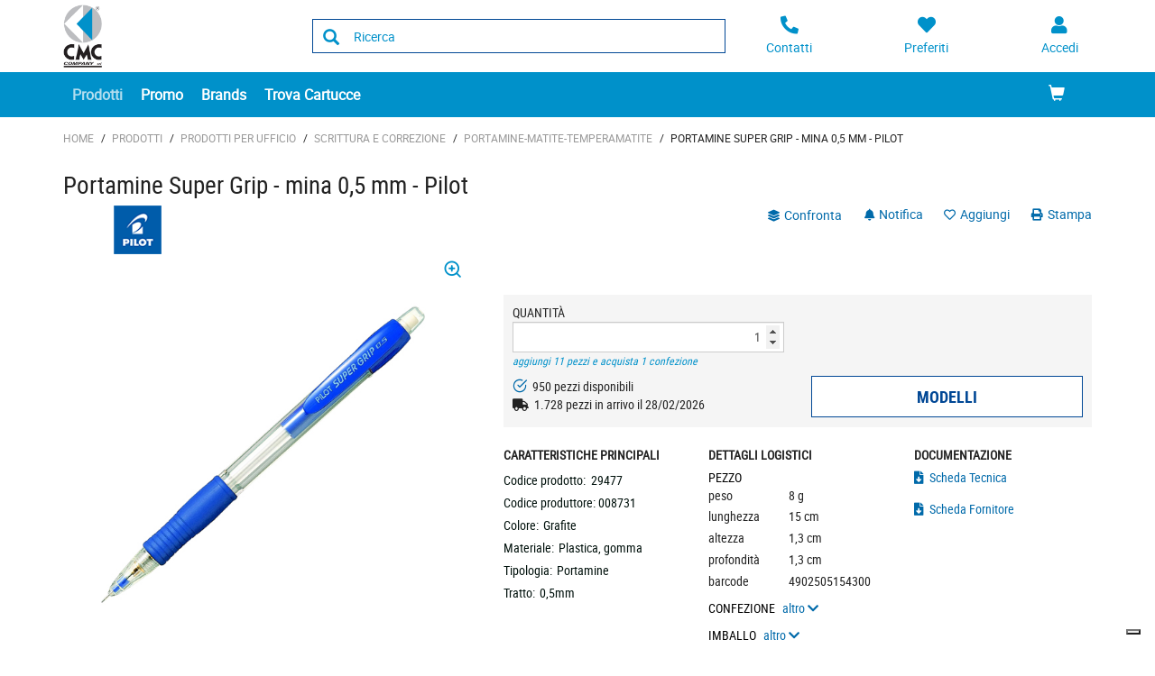

--- FILE ---
content_type: text/html;charset=utf-8
request_url: https://shop.cmccompany.it/prodotti/portamine-matite-e-temperamatite/portamine-super-grip-mina-0-5-mm-pilot-zid29477
body_size: 12972
content:






<!DOCTYPE html>
<html class="no-js" lang="it">
<!-- Template generated on 2026/01/17 11:58:03.022, with PGID = tiBKwnmM3WFSRpZ_fiYwqqAK0000, with SessionID = p5j0N34virnxNxdE3tKRNH8lRAKeL521zYAXrRQ34nWVm65ag-eCNVHknSKMg-Li1JgmRQ6qdeqEsg==, for server http://prod-live-ish02-offcd.fse.intershop.de:80 - ish02-offcdicmprod-lv-app000003.internal.cloudapp.net - appserver0 --><head>
<meta http-equiv="X-UA-Compatible" content="IE=edge">
<meta name="viewport" content="width=device-width, initial-scale=1">
<link rel="icon" type="image/png" href="&#47;online&#47;static&#47;WFS&#47;OD_PRIMARY-Cmccompany_B2X_IT-Site&#47;-&#47;-&#47;it_IT&#47;images&#47;favicon.png"><meta name="robots" content="index,follow" /><meta name="description" content="Portamine Super Grip - mina 0,5 mm - Pilot" /><meta name="keywords" content="" /><link rel="canonical" href="https://shop.cmccompany.it/prodotti/portamine-matite-temperamatite/portamine-super-grip-mina-0-5-mm-pilot-zid29477" /><title>Portamine Super Grip - mina 0,5 mm - Pilot - PORTAMINE-MATITE-TEMPERAMATITE</title><script src="/online/static/WFS/OD_PRIMARY-Cmccompany_B2X_IT-Site/-/-/it_IT/js/vendor/jquery-3.6.0.min.js"></script>
<script type="text/javascript">
//cwv: Does not use passive listeners to improve scrolling performance
jQuery.event.special.touchstart = {
setup: function( _, ns, handle ) {
this.addEventListener("touchstart", handle, { passive: !ns.includes("noPreventDefault") });
}
};
jQuery.event.special.touchmove = {
setup: function( _, ns, handle ) {
this.addEventListener("touchmove", handle, { passive: !ns.includes("noPreventDefault") });
}
};
jQuery.event.special.wheel = {
setup: function( _, ns, handle ){
this.addEventListener("wheel", handle, { passive: true });
}
};
jQuery.event.special.mousewheel = {
setup: function( _, ns, handle ){
this.addEventListener("mousewheel", handle, { passive: true });
}
};
</script><script defer src="/online/static/WFS/OD_PRIMARY-Cmccompany_B2X_IT-Site/-/-/it_IT/js/theme.min.js?lastModified=1768627554048"></script>
<script>
$(document).ready(function(){
(function($) {
$.fn.bootstrapValidator.i18n.forbiddensymbols = $.extend($.fn.bootstrapValidator.i18n.forbiddensymbols || {}, {
'default': 'Your input contains forbidden symbols.'
});
$.fn.bootstrapValidator.validators.forbiddensymbols = {
enableByHtml5: function($field) {
return (undefined !== $field.attr('forbiddensymbols'));
},
/**
* Return true if and only if the input value is a valid name
*
* @param {BootstrapValidator} validator Validate plugin instance
* @param {jQuery} $field Field element
* @param {Object} [options]
* @returns {Boolean}
*/
validate: function(validator, $field, options) {
var value = $field.val();
if (value === '') {
return true;
}
var forbiddenSymbolsRegExp = /^[^\<\>\&\@\;\%\*\#\|\_\[\]\!\?\~\+\{\}\(\)\:]*$/;
return forbiddenSymbolsRegExp.test(value);
}
};
}(window.jQuery));
});
</script><script type="text/javascript">
if (typeof RetailShop === 'undefined') {var RetailShop = {}};
RetailShop.URLs = {};
RetailShop.URLs.getProductComponents = "https://shop.cmccompany.it/online/web/WFS/OD_PRIMARY-Cmccompany_B2X_IT-Site/it_IT/-/EUR/ViewProduct-RenderProductComponents?CatalogID=PRODOTTI&CategoryName=2M12G66C"; // additional params: SKU, cid, [cid, cid, ...]
RetailShop.URLs.getRecommendedProducts = "https://shop.cmccompany.it/online/web/WFS/OD_PRIMARY-Cmccompany_B2X_IT-Site/it_IT/-/EUR/ViewProductRecommendation-Start"; // params: SKU, ContextViewId
RetailShop.URLs.getRecommendationSession = "https://shop.cmccompany.it/online/web/WFS/OD_PRIMARY-Cmccompany_B2X_IT-Site/it_IT/-/EUR/ViewProductRecommendation-GetSessionData"; // no params
RetailShop.URLs.loginPage = "https://shop.cmccompany.it/login";
const REST_WEB_ADAPTER = '/online/rest';
const CURRENT_DOMAIN = 'OD_PRIMARY-Cmccompany_B2X_IT-Site';
const SERVER_GROUP = 'WFS';
const LOCALE = 'it_IT';
</script>

<script defer src="/online/static/WFS/OD_PRIMARY-Cmccompany_B2X_IT-Site/-/-/it_IT/bundles/js/smcc_scripts_bundle.js?lastModified=1768627594370"></script><script>
if (typeof OdRestConfiguration === "undefined") {
OdRestConfigurationClass = function() {
this.Domain = null;
this.ServerGroup = null;
this.URLMappingPipelineWebadapter = null;
this.URLIdentifier = null;
this.LocaleID = null;
this.CurrencyCode = null;
};
OdRestConfigurationClass.prototype = {
get: function(index) {
return this[index];
},
set: function(index, value) {
this[index] = value;
},
getCurrentHost: function() {
return window.location.origin;
},
getWebUrl: function() {
return this.getCurrentHost() + this.URLMappingPipelineWebadapter + '/' + this.ServerGroup + '/' + this.Domain + '/' + this.LocaleID + '/' + this.URLIdentifier + '/' + this.CurrencyCode + '/';
},
getLocale: function(rewrite) {
if (typeof rewrite === 'undefined') {
return this.LocaleID;
}else{
return this.LocaleID.replace('_','-');
}
},
getLocalizationProperties: function(topic, locale) {
if (typeof locale === 'undefined') {
var locale = this.getLocale();
}
var promise = $.getJSON(this.getWebUrl() + 'ViewLocalization-Get?topic='+topic+'&locale='+locale).then(function(data) {
var localizationProperties = {};
localizationProperties[OdRestConfiguration.getLocale()] = data;
return localizationProperties;
});
return promise;
}
}
}
var OdRestConfiguration = new OdRestConfigurationClass();

OdRestConfiguration.set('ServerGroup', 'WFS');

OdRestConfiguration.set('URLMappingPipelineWebadapter', '/online/web');

OdRestConfiguration.set('Domain', 'OD_PRIMARY-Cmccompany_B2X_IT-Site');

OdRestConfiguration.set('URLIdentifier', '-');

OdRestConfiguration.set('LocaleID', 'it_IT');

OdRestConfiguration.set('CurrencyCode', 'EUR');
</script><script>
var urlAsyncExpress = 'https://shop.cmccompany.it/online/web/WFS/OD_PRIMARY-Cmccompany_B2X_IT-Site/it_IT/-/EUR/ViewExpressShop-AddProduct?addToCartBehavior=expresscart';
var OdGlobals = {
tinyMce: {
skinUrl: '/online/static/WFS/OD_PRIMARY-Cmccompany_B2X_IT-Site/-/-/it_IT/js/lib/tinymce/skins/ui/oxide',
contentCss: '/online/static/WFS/OD_PRIMARY-Cmccompany_B2X_IT-Site/-/-/it_IT/js/lib/tinymce/skins/content/default/content.min.css',
themeUrl: '/online/static/WFS/OD_PRIMARY-Cmccompany_B2X_IT-Site/-/-/it_IT/js/lib/tinymce/themes/silver/theme.min.js',
languageUrls: {
"it_IT": '/online/static/WFS/OD_PRIMARY-Cmccompany_B2X_IT-Site/-/-/it_IT/js/lib/tinymce/langs/it_IT.js'
},
pluginUrls: {
"code": '/online/static/WFS/OD_PRIMARY-Cmccompany_B2X_IT-Site/-/-/it_IT/js/lib/tinymce/plugins/code/plugin.min.js',
"lists": '/online/static/WFS/OD_PRIMARY-Cmccompany_B2X_IT-Site/-/-/it_IT/js/lib/tinymce/plugins/lists/plugin.min.js'
}
}
};
</script><script type="text/javascript" defer="defer" src="/online/static/WFS/OD_PRIMARY-Cmccompany_B2X_IT-Site/-/-/it_IT/js/product/productGalleryFullViewportDetailPage.js" formatter="0">"></script>
<script type="text/javascript">
var zoom_images_array_src = [];
var zoom_images_array_key = [];
</script><script type="text/javascript">zoom_images_array_key[0]="Photo01"; zoom_images_array_src[0] = 'https://odmultimedia.eu/immagini/HD/29477.jpg'; </script><script defer src="/online/static/WFS/OD_PRIMARY-Cmccompany_B2X_IT-Site/-/-/it_IT/js/vendor/slick-1.8.1.min.js"></script>
<script type="text/javascript">
$(document).ready(function(){
$('.slick-carousel').slick();
});
</script><link rel="stylesheet" type="text/css" media="all" href="/online/static/WFS/OD_PRIMARY-Cmccompany_B2X_IT-Site/-/-/it_IT/css&#47;theme.min.css?lastModified=1768627596427"/>
<link href="https://fonts.googleapis.com/icon?family=Material+Icons" rel="stylesheet">
<link rel="stylesheet" type="text/css" href="//at.alicdn.com/t/font_o5hd5vvqpoqiwwmi.css"><link type="text/css" rel="stylesheet" href="/online/static/WFS/OD_PRIMARY-Cmccompany_B2X_IT-Site/-/-/it_IT/bundles/css/od_styles_bundle.css?lastModified=1768627597224" media="all"/><link rel="preload" as="style" type="text/css" onload="this.onload=null;this.rel='stylesheet'" href="/online/static/WFS/OD_PRIMARY-Cmccompany_B2X_IT-Site/-/-/it_IT/branding/OD_PRIMARY-Cmccompany_B2X_IT-Anonymous/branding.css?brandid=is4K.wQVI4AAAAGGc3gSFytF"/>
<noscript><link rel="stylesheet" type="text/css" href="/online/static/WFS/OD_PRIMARY-Cmccompany_B2X_IT-Site/-/-/it_IT/branding/OD_PRIMARY-Cmccompany_B2X_IT-Anonymous/branding.css?brandid=is4K.wQVI4AAAAGGc3gSFytF"/></noscript><script type="text/javascript">
window.cssDir = "/online/static/WFS/OD_PRIMARY-Cmccompany_B2X_IT-Site/-/-/it_IT/css/";
window.imgDir = "/online/static/WFS/OD_PRIMARY-Cmccompany_B2X_IT-Site/-/-/it_IT/images/";
</script>









<!-- Google Tag Manager -->
<script>(function(w,d,s,l,i){w[l]=w[l]||[];w[l].push({'gtm.start':
new Date().getTime(),event:'gtm.js'});var f=d.getElementsByTagName(s)[0],
j=d.createElement(s),dl=l!='dataLayer'?'&l='+l:'';j.async=true;j.src=
'//www.googletagmanager.com/gtm.js?id='+i+dl;f.parentNode.insertBefore(j,f);
})(window,document,'script','dataLayer','GTM-K9DJ8H2');</script>
<!-- End Google Tag Manager --> </head>
<body ><noscript>
<iframe src="//www.googletagmanager.com/ns.html?id=GTM-K9DJ8H2"
height="0" width="0" style="display:none;visibility:hidden"></iframe>
</noscript><noscript>
<div class="system-notification">
<div class="container">
<div class="row">
<div class="col-sm-12">
<div class="system-notification-icon">
<span class="glyphicon glyphicon-warning-sign"></span>
</div>
<div class="system-notification-text">
<h2>Sembra che JavaScript non sia attivo nel tuo browser.</h2>
<p>Questo Sito richiede l'abilitazione di JavaScript nel tuo browser.</p>
<p>Abilita JavaScript e ricarica questa pagina.</p>
</div>
</div>
</div>
</div>
</div>
</noscript><div id="disabled-cookies-warning" style="display: none;">
<div class="system-notification">
<div class="container">
<div class="row">
<div class="col-sm-12">
<div class="system-notification-icon">
<span class="glyphicon glyphicon-warning-sign"></span>
</div>
<div class="system-notification-text">
<h2>Sembra che tu non abbia abilitato i cookies sul tuo browser.</h2>
<p>Per poter eseguire il login abilita i cookies sul tuo browser.</p>
<p>Abilita i cookies e ricarica questa pagina.</p>
</div>
</div>
</div>
</div>
</div>
<script type="text/javascript">
(function cookieTest(){
var name = 'cookie_test';
if(location.protocol == 'https:') {
document.cookie = name + '=; Secure; SameSite=None;';
} else {
document.cookie = name + '=;';
}
if (document.cookie.indexOf(name) == -1) {
$('#disabled-cookies-warning').show();
}
document.cookie = name + '=; expires=Thu, 01-Jan-70 00:00:01 GMT;';
})();
</script>
</div>
<div class="system-notification hidden" id="unsupported-browser-notification">
<div class="container">
<div class="row">
<div class="col-sm-12">
<div class="system-notification-icon">
<span class="glyphicon glyphicon-warning-sign"></span>
</div>
<div class="system-notification-text">
<h2>Il browser che stai utilizzando non &egrave; supportato</h2>
<p>Il browser che stai utilizzando non &egrave; supportato da questo sito. Per continuare la navigazione devi aggiornarlo oppure cambiarlo.</p>
</div>
</div>
</div>
</div>
</div><header data-testing-id="page-header" class="top">







<div class="header">
<!-- Template generated on 2026/01/16 23:04:44.506, with PGID = tiBKwnmM3WFSRpZ_fiYwqqAK0000, with SessionID = C9AjPjn8WfQwPlCWz9xGPTj26EpJJtpmYcjApFPkTj1CkumJL69VPBY3MWpbiqUxeNCZlhapsXgMaw==, for server http://prod-live-ish02-offcd.fse.intershop.de:80 - ish02-offcdicmprod-lv-app000001.internal.intershop.de - appserver0 --><div class="top-header">
<nav class="container">
<div class="row header-row">
<div><a rel="home" href="https://shop.cmccompany.it/" class="mobile-logo"><img src="/online/static/WFS/OD_PRIMARY-Cmccompany_B2X_IT-Site/-/OD_PRIMARY-Cmccompany_B2X_IT/it_IT/Logo/Logo.png" alt="Logo" width="40" height="40"/></a></div><div class="pull-right">
<button class="navbar-toggle globalnav" type="button" >
<span class="sr-only">Attiva il pannello di navigazione</span>
<span class="icon-bar top-bar"></span>
<span class="icon-bar middle-bar"></span>
<span class="icon-bar bottom-bar"></span>
</button>
</div>
<div>
<ul class="user-links">
<li class="hidden-xxs">
<a href="https:&#47;&#47;shop.cmccompany.it&#47;contatti" aria-label="Contatti">
<i class="fa fa-phone fa-flip-horizontal header-icon"></i>
</a>
</li>
<li>
<a href="https://shop.cmccompany.it/login?TargetPipeline=ViewPreferredProduct-ViewPreferredProductList" class="" rel="nofollow" aria-label="Preferiti">
<i class="fa fa-heart header-icon"></i>
<span class="hidden-sm hidden-xs">Preferiti</span>
</a></li>
<li>
<a href="https://shop.cmccompany.it/account" aria-label="Accedi"><i class="fa fa-user header-icon"></i></a>
</li><li>
<a href="https://shop.cmccompany.it/online/web/WFS/OD_PRIMARY-Cmccompany_B2X_IT-Site/it_IT/-/EUR/ViewCart-View" aria-label="Carrello"><span class="glyphicon glyphicon-shopping-cart glyphicon-header-icon"></span></a>
<div class="mobile-cart-counter"></div>
</li></ul>
<div class="header-utility"></div>
</div></div>
</nav>
</div>
<div class="mid-header">

<span class="compare-count-text"

data-ajax-content="https://shop.cmccompany.it/online/web/WFS/OD_PRIMARY-Cmccompany_B2X_IT-Site/it_IT/-/EUR/ViewProductCompare-Status?CurrentMainURI=%2Fservlet%2FBeehive%2FWFS%2FOD_PRIMARY-Cmccompany_B2X_IT-Site%2Fit_IT%2F-%2FEUR%2FRender-StartExternal"

>
</span><div class="container">
<div class="row display-flex-center">
<div class="col-md-2 logo-wrapper"><a rel="home" href="https://shop.cmccompany.it/"><img src="/online/static/WFS/OD_PRIMARY-Cmccompany_B2X_IT-Site/-/OD_PRIMARY-Cmccompany_B2X_IT/it_IT/Logo/Logo.png" alt="Logo Azienda"></a></div>
<div class="col-md-10">
<div class="row display-flex-center">
<div class="col-md-offset-1 col-md-6 search-container header-search-container"><form method="post" action="https://shop.cmccompany.it/search" role="search" class="search clearfix suggest" name="SearchBox_Header">
<button class="btn-search btn btn-primary" type="submit" name="search" title="Inizia ricerca."><span class="glyphicon glyphicon-search"></span></button>
<input autocomplete="off" type="text" name="SearchTerm"
class="form-control searchTerm"

data-suggestURL="https://shop.cmccompany.it/online/web/WFS/OD_PRIMARY-Cmccompany_B2X_IT-Site/it_IT/-/EUR/ViewSuggestSearch-Suggest?MaxAutoSuggestResults=10"
data-suggestProductsURL="https://shop.cmccompany.it/online/web/WFS/OD_PRIMARY-Cmccompany_B2X_IT-Site/it_IT/-/EUR/ViewSuggestSearch-SuggestProducts?MaxAutoSuggestResults=10"

placeholder="Ricerca"
aria-label="Ricerca prodotti" /> 
<input type="hidden" name="search" value="" />
<div class="search-suggest-results-container">
<div class="search-suggest-results-container-first-col">
<ul class="search-suggest-results search-suggest-results-first-col">
</ul>
</div>
<div class="search-suggest-results-container-second-col">
<ul class="search-suggest-results search-suggest-results-second-col" >
</ul>
</div>
</div><span id="CurrentCustomerBO-CustomerNo" data-CurrentCustomerBO-CustomerNo="C 56389" /><input type="hidden" name="CustomerNo" value="C 56389" /></form></div><div class="col-md-5 hidden-sm hidden-xs user-link-container">
<ul class="user-links">
<li>
<a href="https:&#47;&#47;shop.cmccompany.it&#47;contatti" aria-label="Contatti">
<i class="fa fa-phone fa-flip-horizontal header-icon"></i>
<span>Contatti</span>
</a>
</li>
<li>
<a href="https://shop.cmccompany.it/login?TargetPipeline=ViewPreferredProduct-ViewPreferredProductList" class="" rel="nofollow" aria-label="Preferiti">
<i class="fa fa-heart header-icon"></i>
<span class="hidden-sm hidden-xs">Preferiti</span>
</a></li>
<li>
<a class="my-account-links my-account-login" href="https://shop.cmccompany.it/login" rel="nofollow" aria-label="Accedi">
<i class="fa fa-user header-icon"></i>
<span class="hidden-xs">Accedi</span>
</a></li>
</ul>
</div></div>
</div>
</div>
</div></div>
<div class="bottom-header">
<div class="global-nav collapse navbar-collapse" id="globalnav">
<div class="container">
<div class="row"><div class="main-navigation col-md-8" role="navigation">
<ul class="immediate_element_container navbar-nav main-navigation-list">
<li class="utility-mobile">
<a href="https:&#47;&#47;shop.cmccompany.it&#47;contatti" aria-label="Contatti">
<i class="fa fa-phone fa-flip-horizontal header-icon"></i>&nbsp;Contattaci</a>
</li>
<li class="dropdown ajax_element_container" loader_enabled="false" replace="true" data-url="https://shop.cmccompany.it/online/web/WFS/OD_PRIMARY-Cmccompany_B2X_IT-Site/it_IT/-/EUR/ViewHomepage-RenderNavigation?PageletID=00EK.wQVxc8AAAGF301AVTPE">
<a class="dropdown-toggle hidden-sm hidden-xs"><span class="glyphicon glyphicon-menu-down pull-right visible-sm visible-xs"></span>Prodotti</a>
<a class="dropdown-toggle visible-sm visible-xs" data-toggle="dropdown"><span class="glyphicon glyphicon-menu-down pull-right visible-sm visible-xs"></span>Prodotti</a><ul class="category-level1 od-vertical-menu dropdown-menu"></ul>
</li>
<li class="dropdown">
<a href="https://shop.cmccompany.it/promo">Promo</a>
</li>
<li class="dropdown">
<a href="https://shop.cmccompany.it/brand-index-cms-page.brandindex">Brands</a>
</li>
<li class="dropdown">
<a href="https://shop.cmccompany.it/identiprint">Trova Cartucce</a>
</li></ul>
</div><div class="col-md-4 hidden-sm main-navigation-right">
<ul class="main-navigation-right-list"><li class="quick-cart" data-ajax-content="https:&#47;&#47;shop.cmccompany.it&#47;online&#47;web&#47;WFS&#47;OD_PRIMARY-Cmccompany_B2X_IT-Site&#47;it_IT&#47;-&#47;EUR&#47;ViewMiniCart-Status">
<div class="quick-cart-link hidden-sm pull-right">
<a href="https://shop.cmccompany.it/online/web/WFS/OD_PRIMARY-Cmccompany_B2X_IT-Site/it_IT/-/EUR/ViewCart-View">
<span class="glyphicon glyphicon-shopping-cart"></span>
</a>
</div>
</li></ul>
</div></div>
</div>
</div>
</div>
</div></header>
<div class="wrapper">
<div id="AntiMultipleSubmit" class="anti-multiple-submit"><!-- prevent multiple form submit --></div>
<div role="main" class="container main-container">










<!--cache keyword="PRODUCTALL" keyword="29477"-->
<!-- Template generated on 2026/01/17 11:58:03.060, with PGID = tiBKwnmM3WFSRpZ_fiYwqqAK0000, with SessionID = p5j0N34virnxNxdE3tKRNH8lRAKeL521zYAXrRQ34nWVm65ag-eCNVHknSKMg-Li1JgmRQ6qdeqEsg==, for server http://prod-live-ish02-offcd.fse.intershop.de:80 - ish02-offcdicmprod-lv-app000003.internal.cloudapp.net - appserver0 -->
<script type="text/javascript">
if (typeof window.ish === "undefined") {
window.ish = [];
}
window.ish.GTMproductDetail = window.ish.GTMproductDetail || [];

window.ish.GTMproductDetail.push(
{
"id": "29477",
"name": "Portamine Super Grip - mina 0,5 mm - Pilot",
"price": "15.18",
"brand": "PILOT",
"category": "Prodotti\/PRODOTTI PER UFFICIO\/SCRITTURA E CORREZIONE\/PORTAMINE-MATITE-TEMPERAMATITE"

});
</script><script type="text/javascript">
window.dataLayer = window.dataLayer || [];
dataLayer.push({
"ecommerce": {
"currencyCode": "EUR",
"detail": {
"actionField": {"list": "Product Detail"},
"products": window.ish.GTMproductDetail
}
},
"event" : "impressionsPushed",
});
</script> 
<div id="product-detail-page"
class="clearfix"
data-testing-id="product-detail-page"
data-dynamic-block
data-dynamic-block-container
data-dynamic-block-call-parameters="CID=TAEK.wQVH6sAAAFwZb9pi4ed"
data-dynamic-block-product-sku="29477"

>
<div class="breadcrumbs row"><ol class="breadcrumbs-list"><li class="breadcrumbs-list breadcrumbs-list-home">
<a class="breadcrumbs-list-link breadcrumbs-list-link-home" rel="home" href="https://shop.cmccompany.it/">Home</a><span class="breadcrumb-list-separator">/</span></li><li class="breadcrumbs-list"><a class="breadcrumbs-list-link" href="https://shop.cmccompany.it/prodotti/">Prodotti</a><span class="breadcrumb-list-separator">/</span></li><li class="breadcrumbs-list"><a class="breadcrumbs-list-link" href="https://shop.cmccompany.it/prodotti/prodotti-per-ufficio/">PRODOTTI PER UFFICIO</a><span class="breadcrumb-list-separator">/</span></li><li class="breadcrumbs-list"><a class="breadcrumbs-list-link" href="https://shop.cmccompany.it/prodotti/prodotti-per-ufficio/scrittura-e-correzione/">SCRITTURA E CORREZIONE</a><span class="breadcrumb-list-separator">/</span></li><li class="breadcrumbs-list"><a class="breadcrumbs-list-link" href="https://shop.cmccompany.it/prodotti/prodotti-per-ufficio/scrittura-e-correzione/portamine-matite-temperamatite/">PORTAMINE-MATITE-TEMPERAMATITE</a><span class="breadcrumb-list-separator">/</span></li><li class="breadcrumbs-list breadcrumbs-list-active">Portamine Super Grip - mina 0,5 mm - Pilot</li></ol></div>
<div class="marketing-area"></div>
<div class="product-details">
<div class="row">
<div class="col-xs-12">
<h1>Portamine Super Grip - mina 0,5 mm - Pilot</h1>
</div>
</div>
<div class="row">
<div class="col-xs-12 col-lg-2"><div class="pull-left product-brand">
<a href="https://shop.cmccompany.it/search?SearchTerm=PILOT&SearchParameter=%26%40QueryTerm%3D%22PILOT%22%26%40QueryAttribute%3DManufacturerName"><img src="https:&#47;&#47;odmultimedia.eu&#47;immagini&#47;logo&#47;brand&#47;pilot.png"
class="img-responsive"
alt="PILOT"></a>
</div></div>
<div class="col-xs-12 col-md-7 col-lg-6"><div class="product-stickers"></div></div>
<div class="col-xs-12 col-md-5 col-lg-4">
<div class="product-details-top-line product-tools">
<div>
<ul class="list-inline no-margin"><li>
<button class="btn btn-link add-to-compare add-to-compare-trigger btn-link" title="Confronta i prodotti"
data-product-ref="29477@OD_PRIMARY-Cmccompany_B2X_IT"
data-url-add="https://shop.cmccompany.it/online/web/WFS/OD_PRIMARY-Cmccompany_B2X_IT-Site/it_IT/-/EUR/ViewProductCompare-AddAjax?ProductRef=29477%40OD_PRIMARY-Cmccompany_B2X_IT"
data-url-delete="https://shop.cmccompany.it/online/web/WFS/OD_PRIMARY-Cmccompany_B2X_IT-Site/it_IT/-/EUR/ViewProductCompare-DeleteAjax?ProductRef=29477%40OD_PRIMARY-Cmccompany_B2X_IT"
rel="nofollow"
>
<i class="fa fa-layer-group"></i> confronta</button></li><li>
<a class="price-notification link-notification"
href="https://shop.cmccompany.it/login?TargetPipeline=ViewProduct-Start&Parameter1_Name=SKU&Parameter1_Value=29477&TargetURLFragment=add-notification_29477&LoginToUse=notifications"
data-testing-class="button-addPriceNotification"
>
<i class="fa fa-bell"></i> Notifica</a></li><li>
<a class="btn-tool add-to-preferred"
title="preferiti"
href="https://shop.cmccompany.it/login?TargetPipeline=ViewProduct-Start&Parameter1_Name=SKU&Parameter1_Value=29477&LoginToUse=wishlists&TargetURLFragment=add-to-wishlist_29477"
>
<span class="active-text preferred-product-button">
<i class="far fa-heart"></i> Aggiungi</span>
</a>
</li><li>
<a class="link-print" href="javascript:window.print();" rel="nofollow">
<i class="fa fa-print"></i> Stampa</a>
</li>
</ul>
</div>
</div></div>
</div>
<div class="row row-details">
<div class="col-md-5 col-sm-6 col-xs-12 print-layout-column clearfix">
<div class="product-detail-img">
<div id="product-image-slider">
<div class="slide-item">
<picture>
<source srcset="https://odmultimedia.eu/immagini/MD/29477.jpg" media="(max-width: 991px)"/>
<img 
data-src="https://odmultimedia.eu/immagini/MD/29477.jpg"

data-lazy="https://odmultimedia.eu/immagini/MD/29477.jpg"
data-test="true"
 class="lazy"  data-type="L" alt="Portamine Super Grip - mina 0,5 mm - Pilot Foto prodotto" height="500" width="500"
/><div class="btn-link zoom_icon hidden-xs" onclick="productGalleryFullViewportDetailPage.openGallery(0);"><i class="feather icon-zoom-in"></i></div></picture>
</div></div>
<div id="product-thumb-slider"><div class="slide-item">
<img 
data-src="https://odmultimedia.eu/immagini/LD/29477.jpg"

data-lazy="https://odmultimedia.eu/immagini/LD/29477.jpg"
data-test="true"
 class="lazy product-image" data-type="S" alt="Portamine Super Grip - mina 0,5 mm - Pilot Foto prodotto" height="110" width="110"
/></div></div>
</div><div class="margin-bottom product-description hidden-xs">
<div class="description-tab">
<div class="text-uppercase">
<strong>Descrizione</strong>
</div>
<div class="description-section">
<span>Elegante porta mina con fusto trasparente e punta rientrante. Impugnatura in gomma colorata. Design accattivante grazie alla clip in plastica e alla grip. 
Mina 0,5mm.</span>
</div>
<a class="active-link show-link">
<span class="show-more">leggi di pi&ugrave; <i class="fas fa-chevron-down"></i></span>
<span class="show-less">leggi meno <i class="fas fa-chevron-up"></i></span>
</a>
</div></div></div>
<div class="col-md-7 col-sm-6 col-xs-12 print-layout-right-column">





<div class="product-info">
<div class="product-info-area"><div class="row">
<div class="col-md-12 col-lg-7">
<div class="price-container" >






<div class="product-availability"></div></div>
</div>
<div class="col-md-12 col-lg-5">

<div class="row"><div class="col-lg-12 col-md-6 col-sm-12 col-xs-6 col-xxs-12">
<div class="hidden" data-promo-price-element="promo-price-29477">
<div class="popup-area-promo">
<div class="promo-sticker">promo</div>
<div class="promo-desc"></div>
</div>
</div>
</div>
</div></div>
</div>
<span class="clearfix"></span>
</div><form method="post" action="https://shop.cmccompany.it/online/web/WFS/OD_PRIMARY-Cmccompany_B2X_IT-Site/it_IT/-/EUR/ViewCart-Dispatch" class="product-form bv-form form-horizontal" id="productDetailForm_29477" name="productDetailForm_29477"><input type="hidden" name="SynchronizerToken" value="e36f8bc6757d4edda3c945cf687e21053b3359d40a4e8f88faa8a1c163d2edb0"/><input type="hidden" name="SKU" value="29477"/><div class="row">
<div class="col-md-6">




<div class="product-quantity clearfix">














<div role="alert"
data-name="Quantity_29477Error"
class="server-error "
></div><div class="box-quantity-info"><label for="Quantity_29477" class="label-quantity">Quantit&agrave;</label></div>
<div class="box-input-quantity form-group no-margin"><input type="number" class="input-quantity form-control"
required
id="Quantity_29477"
name="Quantity_29477"
value="1"
step="1"
min="1"
max="9999"
data-error-position="placeholder"
data-bv-notempty-message="Inserisci un numero."
data-bv-lessthan-message="puoi acquistare al massimo 9.999 pezzi"
data-bv-greaterthan-message="puoi acquistare minimo 1 pezzi"
data-bv-message="Inserisci un numero."
data-bv-integer-message="Inserisci un numero intero."

data-pieces-package="12"
data-pieces-package-message="Stai acquistando &lt;foo&gt;"
data-pieces-package-push-message="aggiungi &lt;foo0&gt; pezzi e acquista &lt;foo1&gt;"
data-unit-package-one-message="confezione"
data-unit-package-multi-message="confezioni"

/>
<small class="input-help text-left pull-left"></small></div></div></div>
<div class="col-md-6">
<div role="alert"
data-name="SelectedPriceError"
class="server-error btn-lg btn-block"
></div>
 
</div>
</div>
<div class="row product-logistic-area">
<div class="col-md-12 col-lg-6"><div class="product-info-area"><div class="logistic-text"><i class="feather icon-check-circle green-text"></i>&nbsp;&nbsp;950 pezzi disponibili</div><div class="logistic-text"><i class="fas fa-truck"></i>&nbsp;
1.728 pezzi in arrivo il 28&#47;02&#47;2026</div></div>
</div>
<div class="col-md-12 col-lg-6">
<div class="row row-no-gutters"><div class="col-xs-12 add-to-wishlist-link add-to-wishlist-link-row">














<button type="submit" class="btn add-to-wishlist btn-default btn-lg btn-block"
data-url-fragment-navigation="add-to-ordertemplate_29477"
rel="nofollow"
name="addToWishlistProduct"
data-testing-class="button-addToOrderTemplate"
title="Modelli"

data-dialog
data-dialog-action="https://shop.cmccompany.it/online/web/WFS/OD_PRIMARY-Cmccompany_B2X_IT-Site/it_IT/-/EUR/ViewCart-Dispatch?ProductSKU=29477&AjaxRequestMarker=true&TargetPipelineAfterLogin=ViewProduct-Start&Parameter1_Name=TargetPipeline&Parameter1_Value=ViewProduct-Start&Parameter2_Name=TargetURLFragment&Parameter2_Value=add-to-ordertemplate_29477&Parameter3_Name=LoginToUse&Parameter3_Value=ordertemplates&Parameter4_Name=Parameter4_Name&Parameter4_Value=SKU&Parameter5_Name=Parameter4_Value&Parameter5_Value=29477&Parameter6_Name=Parameter5_Name&Parameter6_Value=Quantity&Parameter7_Name=Parameter5_Value&Parameter7_Value=1"
><span>Modelli</span></button></div>
</div>
</div>













<div class="row">
<div class="col-lg-offset-6 col-lg-6 col-md-12">
</div>
</div></form></div><div class="margin-bottom product-description visible-xs">
<div class="description-tab">
<div class="text-uppercase">
<strong>Descrizione</strong>
</div>
<div class="description-section">
<span>Elegante porta mina con fusto trasparente e punta rientrante. Impugnatura in gomma colorata. Design accattivante grazie alla clip in plastica e alla grip. 
Mina 0,5mm.</span>
</div>
<a class="active-link show-link">
<span class="show-more">leggi di pi&ugrave; <i class="fas fa-chevron-down"></i></span>
<span class="show-less">leggi meno <i class="fas fa-chevron-up"></i></span>
</a>
</div></div>
<div class="row">
<div class="col-xs-12">
<div class="row"></div>
</div>
</div>
<div class="row">
<div class="col-md-4 col-xs-12">
<div class="text-uppercase"><strong>Caratteristiche principali</strong></div>
<div class="main-features">
<div class="feature">
<span class="feature-name">Codice prodotto:</span>&nbsp;
<span class="feature-value">29477</span>
</div>
<div class="feature">
<span class="feature-name">Codice produttore:</span>
<span class="feature-value">008731</span>
</div><div class="details-tab-container">
<div class="details-tab">
<dl class="feature"><div class="product-attribute-group"><dt class="ish-ca-type">Colore:</dt><dd class="ish-ca-value">Grafite</dd><dd style="clear:both;"></dd></div><div class="product-attribute-group"><dt class="ish-ca-type">Materiale:</dt><dd class="ish-ca-value">Plastica, gomma</dd><dd style="clear:both;"></dd></div><div class="product-attribute-group"><dt class="ish-ca-type">Tipologia:</dt><dd class="ish-ca-value">Portamine</dd><dd style="clear:both;"></dd></div><div class="product-attribute-group"><dt class="ish-ca-type">Tratto:</dt><dd class="ish-ca-value">0,5mm</dd><dd style="clear:both;"></dd></div></dl>
</div></div>
</div></div>
<div class="col-md-4 col-xs-12">
<div class="text-uppercase"><strong>dettagli logistici</strong></div>
<div class="logistic-infos-container">
<div class="logistic-infos-area">
<div class="popup-area-subTitle">pezzo</div>
<dl class="dl-group dl-horizontal"><dt>peso</dt>
<dd>8&nbsp;g</dd><dt>lunghezza</dt>
<dd>15&nbsp;cm</dd><dt>altezza</dt>
<dd>1,3&nbsp;cm</dd><dt>profondit&agrave;</dt>
<dd>1,3&nbsp;cm</dd><dt>barcode</dt>
<dd>4902505154300</dd></dl>
</div><div class="logistic-infos-area">
<div class="popup-area-subTitle">confezione</div>
<a class="active-link show-link hidden">
<span class="show-more">altro <i class="fas fa-chevron-down"></i></span>
<span class="show-less">mostra meno <i class="fas fa-chevron-up"></i></span>
</a>
<dl class="dl-group dl-horizontal"><dt>pezzi</dt>
<dd>12</dd><dt>barcode</dt>
<dd>4902505154379</dd></dl>
</div><div class="logistic-infos-area">
<div class="popup-area-subTitle">imballo</div>
<a class="active-link show-link hidden">
<span class="show-more">altro <i class="fas fa-chevron-down"></i></span>
<span class="show-less">mostra meno <i class="fas fa-chevron-up"></i></span>
</a>
<dl class="dl-group dl-horizontal"><dt>pezzi</dt>
<dd>144</dd><dt>barcode</dt>
<dd>34902505154387</dd></dl>
</div></div>
</div>
<div class="col-md-4 col-xs-12">
<div class="text-uppercase attachments-title">
<strong>Documentazione</strong>
</div>
<div class="attachments-section"><div class="attachment"><a href="https://odmultimedia.eu/Immagini/Schede_Tecniche/29477.pdf" target="_blank"><i class="fas fa-file-download"></i>&nbsp;&nbsp;Scheda Tecnica</a></div><div class="attachment"><a href="https://odmultimedia.eu/Immagini/Schede_Fornitore/29477.pdf" target="_blank"><i class="fas fa-file-download"></i>&nbsp;&nbsp;Scheda Fornitore</a></div></div></div>
</div><div class="row">
<div class="col-xs-12 col-md-6">
</div>
</div>
</div>
</div>
<div class="row"></div>
</div>
<div class="marketing-area">

<div class=""><div class="row "><div class="col-xs-12 col-md-6 ">




<div class="product-list-container "><div class="product-list-title"><h2>Prodotti correlati</h2></div>
<!--cache keyword="PRODUCTALL" -->
<!-- Template generated on 2026/01/17 11:58:03.148, with PGID = tiBKwnmM3WFSRpZ_fiYwqqAK0000, with SessionID = p5j0N34virnxNxdE3tKRNH8lRAKeL521zYAXrRQ34nWVm65ag-eCNVHknSKMg-Li1JgmRQ6qdeqEsg==, for server http://prod-live-ish02-offcd.fse.intershop.de:80 - ish02-offcdicmprod-lv-app000003.internal.cloudapp.net - appserver0 -->
<div class="product-list product-list-grid slick-carousel"

data-slick='{"slidesToShow": 2, "slidesToScroll": 2, "responsive": [{"breakpoint": 479, "settings": {"slidesToShow": 1, "slidesToScroll": 1}}]}'

><div class="product-list-item-main   immediate_element_container"

>








<!--cache keyword="PRODUCTTILE37049" keyword="PRODUCTTILEALL" -->
<!-- Template generated on 2026/01/17 11:58:03.263, with PGID = tiBKwnmM3WFSRpZ_fiYwqqAK0000, with SessionID = p5j0N34virnxNxdE3tKRNH8lRAKeL521zYAXrRQ34nWVm65ag-eCNVHknSKMg-Li1JgmRQ6qdeqEsg==, for server http://prod-live-ish02-offcd.fse.intershop.de:80 - ish02-offcdicmprod-lv-app000003.internal.cloudapp.net - appserver0 --><div class="product-tile"
data-dynamic-block
data-dynamic-block-container
data-dynamic-block-call-parameters="CID=RU4K.wQVvPgAAAFwwr5pi4ed&IsProductTileSimplified=true"
data-dynamic-block-product-sku=""

>
<div class="express-shop-trigger hidden-sm hidden-xs"
data-dialog-href="https://shop.cmccompany.it/online/web/WFS/OD_PRIMARY-Cmccompany_B2X_IT-Site/it_IT/-/EUR/ViewExpressShop-ViewProduct?SKU=37049&CategoryName=2M12G66C&CategoryDomainName=OD_PRIMARY-PRODOTTI"
title="Visualizzazione sintetica"
><i class="fa fa-eye"></i>&nbsp;<span>Vista rapida</span></div><div class="product-image-container margin-bottom">
<a class="with-loader" href="https://shop.cmccompany.it/prodotti/portamine-matite-temperamatite/astuccio-12-mine-mars-micro-mina-0-5mm-gradazione-hb-staedtler-conf-12-astucci-zid37049" >
<img 
data-src="https://odmultimedia.eu/immagini/LD/37049.jpg"

data-lazy="https://odmultimedia.eu/immagini/LD/37049.jpg"
data-test="true"
 class="lazy product-image" data-type="S" alt="Astuccio 12 Mine Mars Micro - mina 0,5mm - gradazione HB - Staedtler - conf. 12 astucci Foto prodotto" height="110" width="110"
/></a>
</div><div class="promo-stickers">
<div data-promo-price-element="promo-price-37049" class="promo-sticker hidden">promo</div></div>
<div class="product-tile-actions"><ul class="list-inline product-tools"><li>
<a class="btn-tool add-to-preferred"
title="preferiti"
href="https://shop.cmccompany.it/login?TargetPipeline=ViewProduct-Start&Parameter1_Name=SKU&Parameter1_Value=37049&LoginToUse=wishlists&TargetURLFragment=add-to-wishlist_37049"
>
<span class="active-text preferred-product-button">
<i class="far fa-heart"></i>
</span>
</a>
</li><li>
<button class="btn btn-link add-to-compare add-to-compare-trigger" title="Confronta i prodotti"
data-product-ref="37049@OD_PRIMARY-Cmccompany_B2X_IT"
data-url-add="https://shop.cmccompany.it/online/web/WFS/OD_PRIMARY-Cmccompany_B2X_IT-Site/it_IT/-/EUR/ViewProductCompare-AddAjax?ProductRef=37049%40OD_PRIMARY-Cmccompany_B2X_IT"
data-url-delete="https://shop.cmccompany.it/online/web/WFS/OD_PRIMARY-Cmccompany_B2X_IT-Site/it_IT/-/EUR/ViewProductCompare-DeleteAjax?ProductRef=37049%40OD_PRIMARY-Cmccompany_B2X_IT"
rel="nofollow"
>
<i class="fa fa-layer-group"></i>
</button></li>
</ul></div>
<div class="text-uppercase text-left">STAEDTLER</div>
<a class="with-loader product-title" href="https://shop.cmccompany.it/prodotti/portamine-matite-temperamatite/astuccio-12-mine-mars-micro-mina-0-5mm-gradazione-hb-staedtler-conf-12-astucci-zid37049" >
<span >Astuccio 12 Mine Mars Micro - mina 0,5mm - gradazione HB - Staedtler - conf. 12 astucci</span>
</a><div>
<div class="tmp_ajax_element_container" loader_enabled="false"
data-url="https://shop.cmccompany.it/online/web/WFS/OD_PRIMARY-Cmccompany_B2X_IT-Site/it_IT/-/EUR/ViewProduct-CustomerPriceInfo?ProductSku=37049&RichSnippetsEnabled=false&PageletConfigurationParameters_ShowAddToCart=true&ShowVariationArea=true">






<!--cache keyword="PRODUCTPRICE37049" keyword="PRODUCTPRICEALL" -->
<!-- Template generated on 2026/01/17 11:58:03.292, with PGID = tiBKwnmM3WFSRpZ_fiYwqqAK0000, with SessionID = p5j0N34virnxNxdE3tKRNH8lRAKeL521zYAXrRQ34nWVm65ag-eCNVHknSKMg-Li1JgmRQ6qdeqEsg==, for server http://prod-live-ish02-offcd.fse.intershop.de:80 - ish02-offcdicmprod-lv-app000003.internal.cloudapp.net - appserver0 -->






<div class="product-availability"></div><div class="product-list-actions-container"><div><div class="ajax_element_container" loader_enabled="false" data-url="https://shop.cmccompany.it/online/web/WFS/OD_PRIMARY-Cmccompany_B2X_IT-Site/it_IT/-/EUR/ViewProduct-ExplicitLogisticInfo?ProductSku=37049&PackingUnit=confezioni"></div></div><form method="post" action="https://shop.cmccompany.it/online/web/WFS/OD_PRIMARY-Cmccompany_B2X_IT-Site/it_IT/-/EUR/ViewCart-Dispatch" class="product-form bv-form form-horizontal" name="productForm_37049_Et0KAQNJ_DEAAAGbHc4yVsvR" id="productForm_37049"><input type="hidden" name="SynchronizerToken" value="e36f8bc6757d4edda3c945cf687e21053b3359d40a4e8f88faa8a1c163d2edb0"/><input type="hidden" name="SKU" value="37049"/><div class="product-quantity">




<div class="product-quantity clearfix">














<div role="alert"
data-name="Quantity_37049Error"
class="server-error "
></div><div class="box-quantity-info"><label for="Quantity_37049" class="label-quantity">Quantit&agrave;</label></div>
<div class="box-input-quantity form-group no-margin"><input type="number" class="input-quantity form-control"
required
id="Quantity_37049"
name="Quantity_37049"
value="1"
step="1"
min="1"
max="9999"
data-error-position="placeholder"
data-bv-notempty-message="Inserisci un numero."
data-bv-lessthan-message="puoi acquistare al massimo 9.999 confezioni"
data-bv-greaterthan-message="puoi acquistare minimo 1 confezioni"
data-bv-message="Inserisci un numero."
data-bv-integer-message="Inserisci un numero intero."

/>
<small class="input-help text-left pull-left"></small></div></div></div>
<div class="addtocart-container">
<div role="alert"
data-name="SelectedPriceError"
class="server-error "
></div>
 
</div></form><div class="product-tile-list-actions btn-group">
<ul class="list-inline list-inline-couple ">
<li>
<button class="btn btn-link add-to-compare add-to-compare-trigger btn-link" title="Confronta i prodotti"
data-product-ref="37049@OD_PRIMARY-Cmccompany_B2X_IT"
data-url-add="https://shop.cmccompany.it/online/web/WFS/OD_PRIMARY-Cmccompany_B2X_IT-Site/it_IT/-/EUR/ViewProductCompare-AddAjax?ProductRef=37049%40OD_PRIMARY-Cmccompany_B2X_IT"
data-url-delete="https://shop.cmccompany.it/online/web/WFS/OD_PRIMARY-Cmccompany_B2X_IT-Site/it_IT/-/EUR/ViewProductCompare-DeleteAjax?ProductRef=37049%40OD_PRIMARY-Cmccompany_B2X_IT"
rel="nofollow"
>
<i class="fa fa-layer-group"></i> confronta</button></li><li>




<//!---

---//>
</li>
<li class="ajax_preferred_icon_container" data-url="https://shop.cmccompany.it/online/web/WFS/OD_PRIMARY-Cmccompany_B2X_IT-Site/it_IT/-/EUR/ViewPreferredProduct-ViewPreferredProductButton?ProductSKU=37049&IsCallToAction=true&DisplayType=icon-and-text">
</li>
</ul>
</div>
</div></div>
</div>
</div></div><div class="product-list-item-main   immediate_element_container"

>








<!--cache keyword="PRODUCTTILE64247" keyword="PRODUCTTILEALL" -->
<!-- Template generated on 2026/01/17 11:58:03.379, with PGID = tiBKwnmM3WFSRpZ_fiYwqqAK0000, with SessionID = p5j0N34virnxNxdE3tKRNH8lRAKeL521zYAXrRQ34nWVm65ag-eCNVHknSKMg-Li1JgmRQ6qdeqEsg==, for server http://prod-live-ish02-offcd.fse.intershop.de:80 - ish02-offcdicmprod-lv-app000003.internal.cloudapp.net - appserver0 --><div class="product-tile"
data-dynamic-block
data-dynamic-block-container
data-dynamic-block-call-parameters="CID=RU4K.wQVvPgAAAFwwr5pi4ed&IsProductTileSimplified=true"
data-dynamic-block-product-sku=""

>
<div class="express-shop-trigger hidden-sm hidden-xs"
data-dialog-href="https://shop.cmccompany.it/online/web/WFS/OD_PRIMARY-Cmccompany_B2X_IT-Site/it_IT/-/EUR/ViewExpressShop-ViewProduct?SKU=64247&CategoryName=2M12G66C&CategoryDomainName=OD_PRIMARY-PRODOTTI"
title="Visualizzazione sintetica"
><i class="fa fa-eye"></i>&nbsp;<span>Vista rapida</span></div><div class="product-image-container margin-bottom">
<a class="with-loader" href="https://shop.cmccompany.it/prodotti/portamine-matite-temperamatite/micromine-mina-0-5mm-gradazione-b-koh-i-noor-astuccio-12-mine-zid64247" >
<img 
data-src="https://odmultimedia.eu/immagini/LD/64247.jpg"

data-lazy="https://odmultimedia.eu/immagini/LD/64247.jpg"
data-test="true"
 class="lazy product-image" data-type="S" alt="Micromine - mina 0,5mm - gradazione B - Koh.I.Noor - astuccio 12 mine Foto prodotto" height="110" width="110"
/></a>
</div><div class="promo-stickers">
<div data-promo-price-element="promo-price-64247" class="promo-sticker hidden">promo</div></div>
<div class="product-tile-actions"><ul class="list-inline product-tools"><li>
<a class="btn-tool add-to-preferred"
title="preferiti"
href="https://shop.cmccompany.it/login?TargetPipeline=ViewProduct-Start&Parameter1_Name=SKU&Parameter1_Value=64247&LoginToUse=wishlists&TargetURLFragment=add-to-wishlist_64247"
>
<span class="active-text preferred-product-button">
<i class="far fa-heart"></i>
</span>
</a>
</li><li>
<button class="btn btn-link add-to-compare add-to-compare-trigger" title="Confronta i prodotti"
data-product-ref="64247@OD_PRIMARY-Cmccompany_B2X_IT"
data-url-add="https://shop.cmccompany.it/online/web/WFS/OD_PRIMARY-Cmccompany_B2X_IT-Site/it_IT/-/EUR/ViewProductCompare-AddAjax?ProductRef=64247%40OD_PRIMARY-Cmccompany_B2X_IT"
data-url-delete="https://shop.cmccompany.it/online/web/WFS/OD_PRIMARY-Cmccompany_B2X_IT-Site/it_IT/-/EUR/ViewProductCompare-DeleteAjax?ProductRef=64247%40OD_PRIMARY-Cmccompany_B2X_IT"
rel="nofollow"
>
<i class="fa fa-layer-group"></i>
</button></li>
</ul></div>
<div class="text-uppercase text-left">KOH.I.NOOR</div>
<a class="with-loader product-title" href="https://shop.cmccompany.it/prodotti/portamine-matite-temperamatite/micromine-mina-0-5mm-gradazione-b-koh-i-noor-astuccio-12-mine-zid64247" >
<span >Micromine - mina 0,5mm - gradazione B - Koh.I.Noor - astuccio 12 mine</span>
</a><div>
<div class="tmp_ajax_element_container" loader_enabled="false"
data-url="https://shop.cmccompany.it/online/web/WFS/OD_PRIMARY-Cmccompany_B2X_IT-Site/it_IT/-/EUR/ViewProduct-CustomerPriceInfo?ProductSku=64247&RichSnippetsEnabled=false&PageletConfigurationParameters_ShowAddToCart=true&ShowVariationArea=true">






<!--cache keyword="PRODUCTPRICE64247" keyword="PRODUCTPRICEALL" -->
<!-- Template generated on 2026/01/17 11:58:03.412, with PGID = tiBKwnmM3WFSRpZ_fiYwqqAK0000, with SessionID = p5j0N34virnxNxdE3tKRNH8lRAKeL521zYAXrRQ34nWVm65ag-eCNVHknSKMg-Li1JgmRQ6qdeqEsg==, for server http://prod-live-ish02-offcd.fse.intershop.de:80 - ish02-offcdicmprod-lv-app000003.internal.cloudapp.net - appserver0 -->






<div class="product-availability"></div><div class="product-list-actions-container"><div><div class="ajax_element_container" loader_enabled="false" data-url="https://shop.cmccompany.it/online/web/WFS/OD_PRIMARY-Cmccompany_B2X_IT-Site/it_IT/-/EUR/ViewProduct-ExplicitLogisticInfo?ProductSku=64247&PackingUnit=pezzi"></div></div><form method="post" action="https://shop.cmccompany.it/online/web/WFS/OD_PRIMARY-Cmccompany_B2X_IT-Site/it_IT/-/EUR/ViewCart-Dispatch" class="product-form bv-form form-horizontal" name="productForm_64247_esUKAQNJI7AAAAGbls4yVsvR" id="productForm_64247"><input type="hidden" name="SynchronizerToken" value="e36f8bc6757d4edda3c945cf687e21053b3359d40a4e8f88faa8a1c163d2edb0"/><input type="hidden" name="SKU" value="64247"/><div class="product-quantity">




<div class="product-quantity clearfix">














<div role="alert"
data-name="Quantity_64247Error"
class="server-error "
></div><div class="box-quantity-info"><label for="Quantity_64247" class="label-quantity">Quantit&agrave;</label><span class="label-quantity-step pull-right">min 12 - multipli di 12<span>&nbsp;pezzi</span>
</span></div>
<div class="box-input-quantity form-group no-margin"><input type="number" class="input-quantity form-control"
required
id="Quantity_64247"
name="Quantity_64247"
value="12"
step="12"
min="12"
max="9999"
data-error-position="placeholder"
data-bv-notempty-message="Inserisci un numero."
data-bv-lessthan-message="puoi acquistare al massimo 9.999 pezzi"
data-bv-greaterthan-message="puoi acquistare minimo 12 pezzi"
data-bv-message="Inserisci un numero."
data-bv-integer-message="Inserisci un numero intero."

data-bv-step="true"
data-bv-step-step="12"
data-bv-step-message="puoi acquistare multipli di 12 pezzi"

data-pieces-package="12"
data-pieces-package-message="Stai acquistando &lt;foo&gt;"
data-pieces-package-push-message="aggiungi &lt;foo0&gt; pezzi e acquista &lt;foo1&gt;"
data-unit-package-one-message="confezione"
data-unit-package-multi-message="confezioni"

/>
<small class="input-help text-left pull-left"></small></div></div></div>
<div class="addtocart-container">
<div role="alert"
data-name="SelectedPriceError"
class="server-error "
></div>
 
</div></form><div class="product-tile-list-actions btn-group">
<ul class="list-inline list-inline-couple ">
<li>
<button class="btn btn-link add-to-compare add-to-compare-trigger btn-link" title="Confronta i prodotti"
data-product-ref="64247@OD_PRIMARY-Cmccompany_B2X_IT"
data-url-add="https://shop.cmccompany.it/online/web/WFS/OD_PRIMARY-Cmccompany_B2X_IT-Site/it_IT/-/EUR/ViewProductCompare-AddAjax?ProductRef=64247%40OD_PRIMARY-Cmccompany_B2X_IT"
data-url-delete="https://shop.cmccompany.it/online/web/WFS/OD_PRIMARY-Cmccompany_B2X_IT-Site/it_IT/-/EUR/ViewProductCompare-DeleteAjax?ProductRef=64247%40OD_PRIMARY-Cmccompany_B2X_IT"
rel="nofollow"
>
<i class="fa fa-layer-group"></i> confronta</button></li><li>




<//!---

---//>
</li>
<li class="ajax_preferred_icon_container" data-url="https://shop.cmccompany.it/online/web/WFS/OD_PRIMARY-Cmccompany_B2X_IT-Site/it_IT/-/EUR/ViewPreferredProduct-ViewPreferredProductButton?ProductSKU=64247&IsCallToAction=true&DisplayType=icon-and-text">
</li>
</ul>
</div>
</div></div>
</div>
</div></div></div>
<script type="text/javascript">
window.ish = window.ish || {};
</script><script type="text/javascript">
window.ish.GTMproducts = [];
window.ish.GTMproducts.push(

{
"id": "37049",
"name": "Astuccio 12 Mine Mars Micro - mina 0,5mm - gradazione HB - Staedtler - conf. 12 astucci",
"price": "89.87",
"brand": "STAEDTLER",
"category": "Prodotti\/PRODOTTI PER UFFICIO\/SCRITTURA E CORREZIONE\/PORTAMINE-MATITE-TEMPERAMATITE"

,"list": "ES_CrossSelling"

},
{
"id": "64247",
"name": "Micromine - mina 0,5mm - gradazione B - Koh.I.Noor - astuccio 12 mine",
"price": "5.83",
"brand": "KOH.I.NOOR",
"category": "Prodotti\/PRODOTTI PER UFFICIO\/SCRITTURA E CORREZIONE\/PORTAMINE-MATITE-TEMPERAMATITE"

,"list": "ES_CrossSelling"

}
);
</script><script type="text/javascript">
if ( (window.ish.GTMproducts !== null) && (typeof window.ish.GTMproducts !== "undefined") && (window.ish.GTMproducts.length > 0)) {
window.dataLayer = window.dataLayer || [];
dataLayer.push({
"ecommerce": {
"currencyCode": "EUR",
"impressions": window.ish.GTMproducts
}
});
}
</script><script type="text/javascript"></script></div></div><div class="col-xs-12 col-md-6 ">




<div class="product-list-container "><div class="product-list-title"><h2>Prodotti alternativi</h2></div>
<!--cache keyword="PRODUCTALL" -->
<!-- Template generated on 2026/01/17 11:58:03.169, with PGID = tiBKwnmM3WFSRpZ_fiYwqqAK0000, with SessionID = p5j0N34virnxNxdE3tKRNH8lRAKeL521zYAXrRQ34nWVm65ag-eCNVHknSKMg-Li1JgmRQ6qdeqEsg==, for server http://prod-live-ish02-offcd.fse.intershop.de:80 - ish02-offcdicmprod-lv-app000003.internal.cloudapp.net - appserver0 -->
<div class="product-list product-list-grid slick-carousel"

data-slick='{"slidesToShow": 2, "slidesToScroll": 2, "responsive": [{"breakpoint": 479, "settings": {"slidesToShow": 1, "slidesToScroll": 1}}]}'

><div class="product-list-item-main   immediate_element_container"

>








<!--cache keyword="PRODUCTTILE48437" keyword="PRODUCTTILEALL" -->
<!-- Template generated on 2026/01/17 11:58:03.429, with PGID = tiBKwnmM3WFSRpZ_fiYwqqAK0000, with SessionID = p5j0N34virnxNxdE3tKRNH8lRAKeL521zYAXrRQ34nWVm65ag-eCNVHknSKMg-Li1JgmRQ6qdeqEsg==, for server http://prod-live-ish02-offcd.fse.intershop.de:80 - ish02-offcdicmprod-lv-app000003.internal.cloudapp.net - appserver0 --><div class="product-tile"
data-dynamic-block
data-dynamic-block-container
data-dynamic-block-call-parameters="CID=RU4K.wQVvPgAAAFwwr5pi4ed&IsProductTileSimplified=true"
data-dynamic-block-product-sku=""

>
<div class="express-shop-trigger hidden-sm hidden-xs"
data-dialog-href="https://shop.cmccompany.it/online/web/WFS/OD_PRIMARY-Cmccompany_B2X_IT-Site/it_IT/-/EUR/ViewExpressShop-ViewProduct?SKU=48437&CategoryName=2M12G66C&CategoryDomainName=OD_PRIMARY-PRODOTTI"
title="Visualizzazione sintetica"
><i class="fa fa-eye"></i>&nbsp;<span>Vista rapida</span></div><div class="product-image-container margin-bottom">
<a class="with-loader" href="https://shop.cmccompany.it/prodotti/portamine-matite-temperamatite/portamine-rexgrip-begreen-mina-0-5mm-fusto-nero-pilot-zid48437" >
<img 
data-src="https://odmultimedia.eu/immagini/LD/48437.jpg"

data-lazy="https://odmultimedia.eu/immagini/LD/48437.jpg"
data-test="true"
 class="lazy product-image" data-type="S" alt="Portamine Rexgrip Begreen - mina 0,5mm - fusto nero - Pilot Foto prodotto" height="110" width="110"
/></a>
</div><div class="promo-stickers">
<div data-promo-price-element="promo-price-48437" class="promo-sticker hidden">promo</div></div>
<div class="product-tile-actions"><ul class="list-inline product-tools"><li>
<a class="btn-tool add-to-preferred"
title="preferiti"
href="https://shop.cmccompany.it/login?TargetPipeline=ViewProduct-Start&Parameter1_Name=SKU&Parameter1_Value=48437&LoginToUse=wishlists&TargetURLFragment=add-to-wishlist_48437"
>
<span class="active-text preferred-product-button">
<i class="far fa-heart"></i>
</span>
</a>
</li><li>
<button class="btn btn-link add-to-compare add-to-compare-trigger" title="Confronta i prodotti"
data-product-ref="48437@OD_PRIMARY-Cmccompany_B2X_IT"
data-url-add="https://shop.cmccompany.it/online/web/WFS/OD_PRIMARY-Cmccompany_B2X_IT-Site/it_IT/-/EUR/ViewProductCompare-AddAjax?ProductRef=48437%40OD_PRIMARY-Cmccompany_B2X_IT"
data-url-delete="https://shop.cmccompany.it/online/web/WFS/OD_PRIMARY-Cmccompany_B2X_IT-Site/it_IT/-/EUR/ViewProductCompare-DeleteAjax?ProductRef=48437%40OD_PRIMARY-Cmccompany_B2X_IT"
rel="nofollow"
>
<i class="fa fa-layer-group"></i>
</button></li>
</ul></div>
<div class="text-uppercase text-left">PILOT</div>
<a class="with-loader product-title" href="https://shop.cmccompany.it/prodotti/portamine-matite-temperamatite/portamine-rexgrip-begreen-mina-0-5mm-fusto-nero-pilot-zid48437" >
<span >Portamine Rexgrip Begreen - mina 0,5mm - fusto nero - Pilot</span>
</a><div>
<div class="tmp_ajax_element_container" loader_enabled="false"
data-url="https://shop.cmccompany.it/online/web/WFS/OD_PRIMARY-Cmccompany_B2X_IT-Site/it_IT/-/EUR/ViewProduct-CustomerPriceInfo?ProductSku=48437&RichSnippetsEnabled=false&PageletConfigurationParameters_ShowAddToCart=true&ShowVariationArea=true">






<!--cache keyword="PRODUCTPRICE48437" keyword="PRODUCTPRICEALL" -->
<!-- Template generated on 2026/01/17 11:58:03.458, with PGID = tiBKwnmM3WFSRpZ_fiYwqqAK0000, with SessionID = p5j0N34virnxNxdE3tKRNH8lRAKeL521zYAXrRQ34nWVm65ag-eCNVHknSKMg-Li1JgmRQ6qdeqEsg==, for server http://prod-live-ish02-offcd.fse.intershop.de:80 - ish02-offcdicmprod-lv-app000003.internal.cloudapp.net - appserver0 -->






<div class="product-availability"></div><div class="product-list-actions-container"><div><div class="ajax_element_container" loader_enabled="false" data-url="https://shop.cmccompany.it/online/web/WFS/OD_PRIMARY-Cmccompany_B2X_IT-Site/it_IT/-/EUR/ViewProduct-ExplicitLogisticInfo?ProductSku=48437&PackingUnit=pezzi"></div></div><form method="post" action="https://shop.cmccompany.it/online/web/WFS/OD_PRIMARY-Cmccompany_B2X_IT-Site/it_IT/-/EUR/ViewCart-Dispatch" class="product-form bv-form form-horizontal" name="productForm_48437_k-wKAQNJx7QAAAGbxM4yVsvR" id="productForm_48437"><input type="hidden" name="SynchronizerToken" value="e36f8bc6757d4edda3c945cf687e21053b3359d40a4e8f88faa8a1c163d2edb0"/><input type="hidden" name="SKU" value="48437"/><div class="product-quantity">




<div class="product-quantity clearfix">














<div role="alert"
data-name="Quantity_48437Error"
class="server-error "
></div><div class="box-quantity-info"><label for="Quantity_48437" class="label-quantity">Quantit&agrave;</label><span class="label-quantity-step pull-right">min 10 - multipli di 10<span>&nbsp;pezzi</span>
</span></div>
<div class="box-input-quantity form-group no-margin"><input type="number" class="input-quantity form-control"
required
id="Quantity_48437"
name="Quantity_48437"
value="10"
step="10"
min="10"
max="9999"
data-error-position="placeholder"
data-bv-notempty-message="Inserisci un numero."
data-bv-lessthan-message="puoi acquistare al massimo 9.999 pezzi"
data-bv-greaterthan-message="puoi acquistare minimo 10 pezzi"
data-bv-message="Inserisci un numero."
data-bv-integer-message="Inserisci un numero intero."

data-bv-step="true"
data-bv-step-step="10"
data-bv-step-message="puoi acquistare multipli di 10 pezzi"

data-pieces-package="10"
data-pieces-package-message="Stai acquistando &lt;foo&gt;"
data-pieces-package-push-message="aggiungi &lt;foo0&gt; pezzi e acquista &lt;foo1&gt;"
data-unit-package-one-message="confezione"
data-unit-package-multi-message="confezioni"

/>
<small class="input-help text-left pull-left"></small></div></div></div>
<div class="addtocart-container">
<div role="alert"
data-name="SelectedPriceError"
class="server-error "
></div>
 
</div></form><div class="product-tile-list-actions btn-group">
<ul class="list-inline list-inline-couple ">
<li>
<button class="btn btn-link add-to-compare add-to-compare-trigger btn-link" title="Confronta i prodotti"
data-product-ref="48437@OD_PRIMARY-Cmccompany_B2X_IT"
data-url-add="https://shop.cmccompany.it/online/web/WFS/OD_PRIMARY-Cmccompany_B2X_IT-Site/it_IT/-/EUR/ViewProductCompare-AddAjax?ProductRef=48437%40OD_PRIMARY-Cmccompany_B2X_IT"
data-url-delete="https://shop.cmccompany.it/online/web/WFS/OD_PRIMARY-Cmccompany_B2X_IT-Site/it_IT/-/EUR/ViewProductCompare-DeleteAjax?ProductRef=48437%40OD_PRIMARY-Cmccompany_B2X_IT"
rel="nofollow"
>
<i class="fa fa-layer-group"></i> confronta</button></li><li>




<//!---

---//>
</li>
<li class="ajax_preferred_icon_container" data-url="https://shop.cmccompany.it/online/web/WFS/OD_PRIMARY-Cmccompany_B2X_IT-Site/it_IT/-/EUR/ViewPreferredProduct-ViewPreferredProductButton?ProductSKU=48437&IsCallToAction=true&DisplayType=icon-and-text">
</li>
</ul>
</div>
</div></div>
</div>
</div></div><div class="product-list-item-main   immediate_element_container"

>








<!--cache keyword="PRODUCTTILE82700" keyword="PRODUCTTILEALL" -->
<!-- Template generated on 2026/01/17 11:58:03.503, with PGID = tiBKwnmM3WFSRpZ_fiYwqqAK0000, with SessionID = p5j0N34virnxNxdE3tKRNH8lRAKeL521zYAXrRQ34nWVm65ag-eCNVHknSKMg-Li1JgmRQ6qdeqEsg==, for server http://prod-live-ish02-offcd.fse.intershop.de:80 - ish02-offcdicmprod-lv-app000003.internal.cloudapp.net - appserver0 --><div class="product-tile"
data-dynamic-block
data-dynamic-block-container
data-dynamic-block-call-parameters="CID=RU4K.wQVvPgAAAFwwr5pi4ed&IsProductTileSimplified=true"
data-dynamic-block-product-sku=""

>
<div class="express-shop-trigger hidden-sm hidden-xs"
data-dialog-href="https://shop.cmccompany.it/online/web/WFS/OD_PRIMARY-Cmccompany_B2X_IT-Site/it_IT/-/EUR/ViewExpressShop-ViewProduct?SKU=82700&CategoryName=2M12G66C&CategoryDomainName=OD_PRIMARY-PRODOTTI"
title="Visualizzazione sintetica"
><i class="fa fa-eye"></i>&nbsp;<span>Vista rapida</span></div><div class="product-image-container margin-bottom">
<a class="with-loader" href="https://shop.cmccompany.it/prodotti/portamine-matite-temperamatite/portamine-velocity-pro-mina-0-50mm-fusto-grigio-bic-scatola-12-portamine-zid82700" >
<img 
data-src="https://odmultimedia.eu/immagini/LD/82700.jpg"

data-lazy="https://odmultimedia.eu/immagini/LD/82700.jpg"
data-test="true"
 class="lazy product-image" data-type="S" alt="Portamine Velocity Pro - mina 0,50mm - fusto grigio - Bic - scatola 12 portamine Foto prodotto" height="110" width="110"
/></a>
</div><div class="promo-stickers">
<div data-promo-price-element="promo-price-82700" class="promo-sticker hidden">promo</div></div>
<div class="product-tile-actions"><ul class="list-inline product-tools"><li>
<a class="btn-tool add-to-preferred"
title="preferiti"
href="https://shop.cmccompany.it/login?TargetPipeline=ViewProduct-Start&Parameter1_Name=SKU&Parameter1_Value=82700&LoginToUse=wishlists&TargetURLFragment=add-to-wishlist_82700"
>
<span class="active-text preferred-product-button">
<i class="far fa-heart"></i>
</span>
</a>
</li><li>
<button class="btn btn-link add-to-compare add-to-compare-trigger" title="Confronta i prodotti"
data-product-ref="82700@OD_PRIMARY-Cmccompany_B2X_IT"
data-url-add="https://shop.cmccompany.it/online/web/WFS/OD_PRIMARY-Cmccompany_B2X_IT-Site/it_IT/-/EUR/ViewProductCompare-AddAjax?ProductRef=82700%40OD_PRIMARY-Cmccompany_B2X_IT"
data-url-delete="https://shop.cmccompany.it/online/web/WFS/OD_PRIMARY-Cmccompany_B2X_IT-Site/it_IT/-/EUR/ViewProductCompare-DeleteAjax?ProductRef=82700%40OD_PRIMARY-Cmccompany_B2X_IT"
rel="nofollow"
>
<i class="fa fa-layer-group"></i>
</button></li>
</ul></div>
<div class="text-uppercase text-left">BIC</div>
<a class="with-loader product-title" href="https://shop.cmccompany.it/prodotti/portamine-matite-temperamatite/portamine-velocity-pro-mina-0-50mm-fusto-grigio-bic-scatola-12-portamine-zid82700" >
<span >Portamine Velocity Pro - mina 0,50mm - fusto grigio - Bic - scatola 12 portamine</span>
</a><div>
<div class="tmp_ajax_element_container" loader_enabled="false"
data-url="https://shop.cmccompany.it/online/web/WFS/OD_PRIMARY-Cmccompany_B2X_IT-Site/it_IT/-/EUR/ViewProduct-CustomerPriceInfo?ProductSku=82700&RichSnippetsEnabled=false&PageletConfigurationParameters_ShowAddToCart=true&ShowVariationArea=true">






<!--cache keyword="PRODUCTPRICE82700" keyword="PRODUCTPRICEALL" -->
<!-- Template generated on 2026/01/17 11:58:03.538, with PGID = tiBKwnmM3WFSRpZ_fiYwqqAK0000, with SessionID = p5j0N34virnxNxdE3tKRNH8lRAKeL521zYAXrRQ34nWVm65ag-eCNVHknSKMg-Li1JgmRQ6qdeqEsg==, for server http://prod-live-ish02-offcd.fse.intershop.de:80 - ish02-offcdicmprod-lv-app000003.internal.cloudapp.net - appserver0 -->






<div class="product-availability"></div><div class="product-list-actions-container"><div><div class="ajax_element_container" loader_enabled="false" data-url="https://shop.cmccompany.it/online/web/WFS/OD_PRIMARY-Cmccompany_B2X_IT-Site/it_IT/-/EUR/ViewProduct-ExplicitLogisticInfo?ProductSku=82700&PackingUnit=confezioni"></div></div><form method="post" action="https://shop.cmccompany.it/online/web/WFS/OD_PRIMARY-Cmccompany_B2X_IT-Site/it_IT/-/EUR/ViewCart-Dispatch" class="product-form bv-form form-horizontal" name="productForm_82700_NukKAQNJVukAAAGbFc8yVsvR" id="productForm_82700"><input type="hidden" name="SynchronizerToken" value="e36f8bc6757d4edda3c945cf687e21053b3359d40a4e8f88faa8a1c163d2edb0"/><input type="hidden" name="SKU" value="82700"/><div class="product-quantity">




<div class="product-quantity clearfix">














<div role="alert"
data-name="Quantity_82700Error"
class="server-error "
></div><div class="box-quantity-info"><label for="Quantity_82700" class="label-quantity">Quantit&agrave;</label></div>
<div class="box-input-quantity form-group no-margin"><input type="number" class="input-quantity form-control"
required
id="Quantity_82700"
name="Quantity_82700"
value="1"
step="1"
min="1"
max="9999"
data-error-position="placeholder"
data-bv-notempty-message="Inserisci un numero."
data-bv-lessthan-message="puoi acquistare al massimo 9.999 confezioni"
data-bv-greaterthan-message="puoi acquistare minimo 1 confezioni"
data-bv-message="Inserisci un numero."
data-bv-integer-message="Inserisci un numero intero."

/>
<small class="input-help text-left pull-left"></small></div></div></div>
<div class="addtocart-container">
<div role="alert"
data-name="SelectedPriceError"
class="server-error "
></div>
 
</div></form><div class="product-tile-list-actions btn-group">
<ul class="list-inline list-inline-couple ">
<li>
<button class="btn btn-link add-to-compare add-to-compare-trigger btn-link" title="Confronta i prodotti"
data-product-ref="82700@OD_PRIMARY-Cmccompany_B2X_IT"
data-url-add="https://shop.cmccompany.it/online/web/WFS/OD_PRIMARY-Cmccompany_B2X_IT-Site/it_IT/-/EUR/ViewProductCompare-AddAjax?ProductRef=82700%40OD_PRIMARY-Cmccompany_B2X_IT"
data-url-delete="https://shop.cmccompany.it/online/web/WFS/OD_PRIMARY-Cmccompany_B2X_IT-Site/it_IT/-/EUR/ViewProductCompare-DeleteAjax?ProductRef=82700%40OD_PRIMARY-Cmccompany_B2X_IT"
rel="nofollow"
>
<i class="fa fa-layer-group"></i> confronta</button></li><li>




<//!---

---//>
</li>
<li class="ajax_preferred_icon_container" data-url="https://shop.cmccompany.it/online/web/WFS/OD_PRIMARY-Cmccompany_B2X_IT-Site/it_IT/-/EUR/ViewPreferredProduct-ViewPreferredProductButton?ProductSKU=82700&IsCallToAction=true&DisplayType=icon-and-text">
</li>
</ul>
</div>
</div></div>
</div>
</div></div></div>
<script type="text/javascript">
window.ish = window.ish || {};
</script><script type="text/javascript">
window.ish.GTMproducts = [];
window.ish.GTMproducts.push(

{
"id": "48437",
"name": "Portamine Rexgrip Begreen - mina 0,5mm - fusto nero - Pilot",
"price": "14.96",
"brand": "PILOT",
"category": "Prodotti\/PRODOTTI PER UFFICIO\/SCRITTURA E CORREZIONE\/PORTAMINE-MATITE-TEMPERAMATITE"

,"list": "ES_UpSelling"

},
{
"id": "82700",
"name": "Portamine Velocity Pro - mina 0,50mm - fusto grigio - Bic - scatola 12 portamine",
"price": "149.49",
"brand": "BIC",
"category": "Prodotti\/PRODOTTI PER UFFICIO\/SCRITTURA E CORREZIONE\/PORTAMINE-MATITE-TEMPERAMATITE"

,"list": "ES_UpSelling"

}
);
</script><script type="text/javascript">
if ( (window.ish.GTMproducts !== null) && (typeof window.ish.GTMproducts !== "undefined") && (window.ish.GTMproducts.length > 0)) {
window.dataLayer = window.dataLayer || [];
dataLayer.push({
"ecommerce": {
"currencyCode": "EUR",
"impressions": window.ish.GTMproducts
}
});
}
</script><script type="text/javascript"></script></div></div></div></div></div>
</div></div>
</div>
<footer data-testing-id="section-footer">







<!-- Template generated on 2026/01/16 23:04:44.902, with PGID = tiBKwnmM3WFSRpZ_fiYwqqAK0000, with SessionID = C9AjPjn8WfQwPlCWz9xGPTj26EpJJtpmYcjApFPkTj1CkumJL69VPBY3MWpbiqUxeNCZlhapsXgMaw==, for server http://prod-live-ish02-offcd.fse.intershop.de:80 - ish02-offcdicmprod-lv-app000001.internal.intershop.de - appserver0 --><div class="clearfix"><div class="footer-top" style="padding: 25px 0 5px; background: #fff;">
<div class="container">
<div class="row">
<div class="col-12 clearfix">
<h3><strong><span style="color: #000000;">PAGAMENTI SICURI: <img src="/online/static/BOS/OD_PRIMARY-Site/Cmccompany_B2X_IT/OD_PRIMARY-Cmccompany_B2X_IT/it_IT/iconepagamenti/GestPay-pagamenti.png" alt="" width="550" height="39" /></span></strong></h3>
</div>
</div>
</div>
</div><div class="footer" style="background: #2C2C2B;">
<div class="container">
<div class="row">
<div class="col-sm-4 col-md-2">
<h4 class="visible-xs link-group-title" data-target="#GroupInSpired" data-toggle="collapse"><span style="text-transform: none;">INFORMAZIONI SITO<span class="glyphicon glyphicon-chevron-down link-group-icon"></span></span></h4>
<h4 class="hidden-xs"><span>INFORMAZIONI SITO</span></h4>
<div id="GroupInSpired" class="mobile-collapse link-group">
<ul>
<ul>
<li><a title="Chi Siamo" href="https://cmccompany.it/azienda/" target="_blank">Chi Siamo</a> </li>
<li><a title="Contatti" href="https://shop.cmccompany.it/contatti">Contatti</a></li>
<li><a title="Dove Siamo" href="https://cmccompany.it/contatti/" target="_blank">Dove Siamo</a></li>
</ul>
</ul>
</div>
</div>
<div class="col-sm-4 col-md-2">
<h4 class="visible-xs link-group-title" data-target="#GroupService" data-toggle="collapse">SERVIZI<span class="glyphicon glyphicon-chevron-down link-group-icon"></span></h4>
<h4 class="hidden-xs">SERVIZI</h4>
<div id="GroupService" class="mobile-collapse link-group">
<ul>
<li><a title="Condizioni di vendita" href="https://shop.cmccompany.it/condizioni-vendita">Condizioni di vendita</a></li>
<li><a title="Resi" href="https://shop.cmccompany.it/resi-cms-page.helpdesk.resi">Resi</a></li>
<li><a title="Privacy" href="https://shop.cmccompany.it/privacy">Privacy</a></li>
<li><a title="Cookie" href="https://shop.cmccompany.it/cookies">Cookie</a></li>
</ul>
</div>
</div>
<div class="col-sm-4 col-md-2">
<h4 class="visible-xs link-group-title" data-target="#GroupAccount" data-toggle="collapse"><span style="color: #fff;">IL MIO ACCOUNT <span class="glyphicon glyphicon-chevron-down link-group-icon"></span></span></h4>
<h4 class="hidden-xs">IL MIO ACCOUNT</h4>
<div id="GroupAccount" class="mobile-collapse link-group">
<ul>
<li><a title="Ordini inviati" href="https://shop.cmccompany.it/online/web/WFS/OD_PRIMARY-Cmccompany_B2X_IT-Site/it_IT/-/EUR/ViewOrders-SimpleOrderSearch" rel="nofollow">Ordini inviati</a></li>
<li><a title="Preferiti" href="https://shop.cmccompany.it/online/web/WFS/OD_PRIMARY-Cmccompany_B2X_IT-Site/it_IT/-/EUR/ViewWishlist-ViewAll" rel="nofollow">Preferiti</a></li>
<li><a title="Pagamenti" href="https://shop.cmccompany.it/online/web/WFS/OD_PRIMARY-Cmccompany_B2X_IT-Site/it_IT/-/EUR/ViewPaymentInstrumentInfo-Edit" rel="nofollow">Pagamenti</a></li>
<li><a title="Indirizzi" href="https://shop.cmccompany.it/online/web/WFS/OD_PRIMARY-Cmccompany_B2X_IT-Site/it_IT/-/EUR/ViewUserAddressList-List" rel="nofollow">Indirizzi</a></li>
<li><a title="Impostazioni Profilo" href="https://shop.cmccompany.it/online/web/WFS/OD_PRIMARY-Cmccompany_B2X_IT-Site/it_IT/-/EUR/ViewProfileSettings-ViewProfile" rel="nofollow">Impostazioni Profilo</a></li>
<li><a title="Notifiche prodotti" href="https://shop.cmccompany.it/online/web/WFS/OD_PRIMARY-Cmccompany_B2X_IT-Site/it_IT/-/EUR/ViewProductNotification-List" rel="nofollow">Notifiche prodotti</a></li>
</ul>
</div>
</div>
<div class="col-sm-4 col-md-2">
<h4 class="visible-xs link-group-title" data-target="#GroupDemoContent" data-toggle="collapse">INFO UTILI<span class="glyphicon glyphicon-chevron-down link-group-icon"></span></h4>
<h4 class="hidden-xs">INFO UTILI</h4>
<div id="GroupDemoContent" class="mobile-collapse link-group">
<ul>
<li><a title="Ricerca cartucce" href="https://shop.cmccompany.it/identiprint">Ricerca cartucce</a></li>
<li><a title="Help Desk" href="https://shop.cmccompany.it/helpdesk-clienti-cms-page.helpdesk.reseller.index">Help Desk</a></li>
</ul>
</div>
</div>
<div class="social-links clearfix">
<div class="clearfix"><a title="Messaggia su WhatsApp" href="https://api.whatsapp.com/send?phone=393482628189" target="_blank"><img style="padding-top: 15PX; padding-bottom: 5px;" src="/online/static/WFS/OD_PRIMARY-Cmccompany_B2X_IT-Site/-/OD_PRIMARY-Cmccompany_B2X_IT/it_IT/Logo/whatsapp-button.png" alt="WhatsApp" /></a></div>
<div class="newsletter" style="padding-left: 0;">
<h4>ISCRIVITI ALLA NEWSLETTER</h4>
<form class="newsletter-form" action="https://shop.cmccompany.it/online/web/WFS/OD_PRIMARY-Cmccompany_B2X_IT-Site/it_IT/-/EUR/ViewEmailSignup-Dispatch" method="post" name="EmailSignupForm"><p><input id="newsletter_email" class="newsletter-email-field" style="color: #000;" name="EmailSignupForm_Email" type="text" value="" placeholder="Inserisci la tua email" /> <button id="signup_button" title="Sign up" name="signup" type="submit">INVIA</button></p>
<p><input name="subscribe" required="" type="checkbox" /> Ho letto e accettato la <a style="color: #fff;" title="Privacy" href="https://shop.cmccompany.it/privacy" data-dialog="">Privacy Policy.</a></p>
</form></div></div>
</div>
<div class="row">
<p class="disclaimer" style="text-align: left;"><img style="padding-bottom: 12px;" src="/online/static/WFS/OD_PRIMARY-Cmccompany_B2X_IT-Site/-/OD_PRIMARY-Cmccompany_B2X_IT/it_IT/Logo/Logo-footer.png" alt="" width="77px" height="126px" /><br /><span style="color: #fff;"><strong>CMC COMPANY SRL<br /></strong>Via Provinciale, 4 10010 <span>Loranzè (TO)</span> <br /></span><span style="color: #fff;">Tel. 0125 561100 • </span><span style="color: #fff;">Email: <a style="color: #fff;" href="mailto:ordini@cmccompany.it">ordini@cmccompany.it</a> <span> •  PEC: <a style="color: #fff;" href="mailto:cmccompany@secmail.it">cmccompany@secmail.it</a><br /></span></span><span style="color: #fff;">P.I. / C.F. 01554620128<br /><br /></span></p>
</div>
</div>
</div>
<script>
var favLink=document.querySelector("link[rel~='icon']");
if (!favLink) {
    favLink=document.createElement('link');
    favLink.rel='icon';
    document.head.appendChild(favLink);
}
favLink.href='/online/static/WFX/OD_PRIMARY-Cmccompany_B2X_IT-Site/-/OD_PRIMARY-Cmccompany_B2X_IT/it_IT/favicon/favicon.ico';
var el1 = document.querySelector('[data-testing-id="category-image-1M10G"]');
if (typeof(el1) != 'undefined' && el1 != null){
	el1.dataset.src="https://shop.cmccompany.it/online/static/WFX/OD_PRIMARY-Cmccompany_B2X_IT-Site/-/OD_PRIMARY-Cmccompany_B2X_IT/it_IT/categorie/prodotti_per_comunita.jpg";
	el1.dataset.lazy="https://shop.cmccompany.it/online/static/WFX/OD_PRIMARY-Cmccompany_B2X_IT-Site/-/OD_PRIMARY-Cmccompany_B2X_IT/it_IT/categorie/prodotti_per_comunita.jpg";
}
el1 = document.querySelector('[data-testing-id="category-image-1M10G56C"]');
if (typeof(el1) != 'undefined' && el1 != null){
	el1.dataset.src="https://shop.cmccompany.it/online/static/WFX/OD_PRIMARY-Cmccompany_B2X_IT-Site/-/OD_PRIMARY-Cmccompany_B2X_IT/it_IT/categorie/igiene_personale.jpg";
	el1.dataset.lazy="https://shop.cmccompany.it/online/static/WFX/OD_PRIMARY-Cmccompany_B2X_IT-Site/-/OD_PRIMARY-Cmccompany_B2X_IT/it_IT/categorie/igiene_personale.jpg";
	el1 = document.querySelector('[data-testing-id="category-image-1M10G57C"]');
	if (typeof(el1) != 'undefined' && el1 != null){
		el1.dataset.src="https://shop.cmccompany.it/online/static/WFX/OD_PRIMARY-Cmccompany_B2X_IT-Site/-/OD_PRIMARY-Cmccompany_B2X_IT/it_IT/categorie/prodotti_e_accessori_per_la_pulizia.jpg";
		el1.dataset.lazy="https://shop.cmccompany.it/online/static/WFX/OD_PRIMARY-Cmccompany_B2X_IT-Site/-/OD_PRIMARY-Cmccompany_B2X_IT/it_IT/categorie/prodotti_e_accessori_per_la_pulizia.jpg";
	}
	el1 = document.querySelector('[data-testing-id="category-image-1M10G238C"]');
	if (typeof(el1) != 'undefined' && el1 != null){
		el1.dataset.src="https://shop.cmccompany.it/online/static/WFX/OD_PRIMARY-Cmccompany_B2X_IT-Site/-/OD_PRIMARY-Cmccompany_B2X_IT/it_IT/categorie/prodotti_per_il_bagno.jpg";
		el1.dataset.lazy="https://shop.cmccompany.it/online/static/WFX/OD_PRIMARY-Cmccompany_B2X_IT-Site/-/OD_PRIMARY-Cmccompany_B2X_IT/it_IT/categorie/prodotti_per_il_bagno.jpg";
	}
	el1 = document.querySelector('[data-testing-id="category-image-1M10G239C"]');
	if (typeof(el1) != 'undefined' && el1 != null){
		el1.dataset.src="https://shop.cmccompany.it/online/static/WFX/OD_PRIMARY-Cmccompany_B2X_IT-Site/-/OD_PRIMARY-Cmccompany_B2X_IT/it_IT/categorie/sacchetti_e_shoppers.jpg";
		el1.dataset.lazy="https://shop.cmccompany.it/online/static/WFX/OD_PRIMARY-Cmccompany_B2X_IT-Site/-/OD_PRIMARY-Cmccompany_B2X_IT/it_IT/categorie/sacchetti_e_shoppers.jpg";
	}
}
</script><script type="text/javascript">
var favLink=document.querySelector("link[rel~='icon']");
if (!favLink) {
    favLink=document.createElement('link');
    favLink.rel='icon';
    document.head.appendChild(favLink);
}
favLink.href='/online/static/WFX/OD_PRIMARY-Cmccompany_B2X_IT-Site/-/OD_PRIMARY-Cmccompany_B2X_IT/it_IT/favicon/favicon.ico';
</script>
<script type="text/javascript">
var _iub = _iub || [];
_iub.csConfiguration = {"floatingPreferencesButtonDisplay":"bottom-right","perPurposeConsent":true,"siteId":2978100,"whitelabel":false,"cookiePolicyId":55217333,"lang":"it", "banner":{ "acceptButtonDisplay":true,"closeButtonDisplay":false,"customizeButtonDisplay":true,"explicitWithdrawal":true,"listPurposes":true,"position":"float-top-center","rejectButtonDisplay":true }};
</script>
<script type="text/javascript" src="https://cs.iubenda.com/autoblocking/2978100.js"></script>
<script type="text/javascript" src="//cdn.iubenda.com/cs/iubenda_cs.js" charset="UTF-8" async></script></div></footer>
<i class="active-text ajax-loading fa fa-cog fa-spin fa-2x"></i>
</body>
</html>

--- FILE ---
content_type: text/css
request_url: https://shop.cmccompany.it/online/static/WFS/OD_PRIMARY-Cmccompany_B2X_IT-Site/-/-/it_IT/branding/OD_PRIMARY-Cmccompany_B2X_IT-Anonymous/branding.css?brandid=is4K.wQVI4AAAAGGc3gSFytF
body_size: 149
content:
/* Remember to renominate this file as "branding.css" */
:root {
    --brand-base: #0091CA;
    --brand-darker: #003064;
    --brand-hover: #004795;
    --brand-secondary: #006AAA;
}

--- FILE ---
content_type: application/javascript; charset=utf-8
request_url: https://cs.iubenda.com/cookie-solution/confs/js/55217333.js
body_size: -209
content:
_iub.csRC = { consApiKey: 'U0tco2E85LLzBHUOYxiRRl7qQYNxFUWn', consentDatabasePublicKey: '7aIEYaQUTJT4Pxmvg9dmnDi1Ek57yJVh', showBranding: false, publicId: 'acfa62ea-6db6-11ee-8bfc-5ad8d8c564c0', floatingGroup: false };
_iub.csEnabled = true;
_iub.csPurposes = [1,4,3,2,6];
_iub.cpUpd = 1691397683;
_iub.csT = 0.05;
_iub.googleConsentModeV2 = true;
_iub.totalNumberOfProviders = 7;


--- FILE ---
content_type: application/javascript
request_url: https://shop.cmccompany.it/online/static/WFS/OD_PRIMARY-Cmccompany_B2X_IT-Site/-/-/it_IT/bundles/js/smcc_scripts_bundle.js?lastModified=1768627594370
body_size: 195933
content:
'use strict';var StringUtils={isBlank:function(a){return null==a||0===a.trim().length},isNotBlank:function(a){return!StringUtils.isBlank(a)}};'use strict';(function(e){(function(b){var e=b.ajax;b.ajax=function(c){function g(a){a=a.getResponseHeader("LoginPage");return"undefined"!==typeof a&&null!==a&&"true"===a}function h(){window.location.replace(OdRestConfiguration.getWebUrl()+"ViewHomepage-Start")}var f=c.success,l=c.context?c.context:b,m=function(a,c,b){g(b)?h():"undefined"!==typeof f&&null!==f&&f.apply(l,arguments)};c.success&&(c.success=m);var d=e.apply(b,arguments),k=d.done;d.done=function(a){k.call(k,function(b,c,d){g(d)?h():a.apply(a,
arguments)});return d};return d}})(e)})(jQuery);/*
 jQuery & Zepto Lazy v1.7.5 - http://jquery.eisbehr.de/lazy - MIT&GPL-2.0 license - Copyright 2012-2017 Daniel 'Eisbehr' Kern */
'use strict';!function(k,g){function G(l,a,c,f,d){function h(){K=1<k.devicePixelRatio;p(c);0<=a.delay&&setTimeout(function(){t(!0)},a.delay);(0>a.delay||a.combined)&&(f.e=N(a.throttle,function(b){"resize"===b.type&&(C=D=-1);t(b.all)}),f.a=function(b){p(b);c.push.apply(c,b)},f.g=function(){return c=e(c).filter(function(){return!e(this).data(a.loadedName)})},f.f=function(b){for(var a=0;a<b.length;a++){var e=c.filter(function(){return this===b[a]});e.length&&t(!1,e)}},t(),e(a.appendScroll).on("scroll."+
d+" resize."+d,f.e))}function p(b){var c=a.defaultImage,v=a.placeholder,O=a.imageBase,f=a.srcsetAttribute,d=a.loaderAttribute,p=a._f||{};b=e(b).filter(function(){var b=e(this),c=this.tagName.toLowerCase();return!b.data(a.handledName)&&(b.attr(a.attribute)||b.attr(f)||b.attr(d)||p[c]!==g)}).data("plugin_"+a.name,l);for(var q=0,n=b.length;q<n;q++){var m=e(b[q]),h=b[q].tagName.toLowerCase(),k=m.attr(a.imageBaseAttribute)||O;h===w&&k&&m.attr(f)&&m.attr(f,J(m.attr(f),k));p[h]===g||m.attr(d)||m.attr(d,
p[h]);h===w&&c&&!m.attr(u)?m.attr(u,c):h===w||!v||m.css(y)&&"none"!==m.css(y)||m.css(y,"url('"+v+"')")}}function t(b,f){if(!c.length)return void(a.autoDestroy&&l.destroy());for(var d=f||c,p=!1,h=a.imageBase||"",x=a.srcsetAttribute,k=a.handledName,q=0;q<d.length;q++)if(b||f||G(d[q])){var n=e(d[q]),m=d[q].tagName.toLowerCase(),g=n.attr(a.attribute),t=n.attr(a.imageBaseAttribute)||h,r=n.attr(a.loaderAttribute);n.data(k)||a.visibleOnly&&!n.is(":visible")||!((g||n.attr(x))&&(m===w&&(t+g!==n.attr(u)||n.attr(x)!==
n.attr(E))||m!==w&&t+g!==n.css(y))||r)||(p=!0,n.data(k,!0),B(n,m,t,r))}p&&(c=e(c).filter(function(){return!e(this).data(k)}))}function B(b,c,f,d){++H;var p=function(){r("onError",b);I();p=e.noop};r("beforeLoad",b);var h=a.attribute,l=a.srcsetAttribute,q=a.sizesAttribute,n=a.retinaAttribute,m=a.removeAttribute,k=a.loadedName,x=b.attr(n);if(d){var v=function(){m&&b.removeAttr(a.loaderAttribute);b.data(k,!0);r(L,b);setTimeout(I,1);v=e.noop};b.off(z).one(z,p).one(A,v);r(d,b,function(a){a?(b.off(A),v()):
(b.off(z),p())})||b.trigger(z)}else{var g=e(new Image);g.one(z,p).one(A,function(){b.hide();c===w?b.attr(F,g.attr(F)).attr(E,g.attr(E)).attr(u,g.attr(u)):b.css(y,"url('"+g.attr(u)+"')");b[a.effect](a.effectTime);m&&(b.removeAttr(h+" "+l+" "+n+" "+a.imageBaseAttribute),q!==F&&b.removeAttr(q));b.data(k,!0);r(L,b);g.remove();I()});d=(K&&x?x:b.attr(h))||"";g.attr(F,b.attr(q)).attr(E,b.attr(l)).attr(u,d?f+d:null);g.complete&&g.trigger(A)}}function G(b){var c=b.getBoundingClientRect();b=a.scrollDirection;
var d=a.threshold,f=(0<=D?D:D=e(k).height())+d>c.top&&-d<c.bottom;c=(0<=C?C:C=e(k).width())+d>c.left&&-d<c.right;return"vertical"===b?f:"horizontal"===b?c:f&&c}function J(b,a){if(a){var c=b.split(",");b="";for(var d=0,e=c.length;d<e;d++)b+=a+c[d].trim()+(d!==e-1?",":"")}return b}function N(b,c){var d,e=0;return function(f,p){function g(){e=+new Date;c.call(l,f)}var h=+new Date-e;d&&clearTimeout(d);h>b||!a.enableThrottle||p?g():d=setTimeout(g,b-h)}}function I(){--H;c.length||H||r("onFinishedAll")}
function r(b,c,d){return!!(b=a[b])&&(b.apply(l,[].slice.call(arguments,1)),!0)}var H=0,C=-1,D=-1,K=!1,L="afterLoad",A="load",z="error",w="img",u="src",E="srcset",F="sizes",y="background-image";"event"===a.bind||M?h():e(k).on(A+"."+d,h)}function B(l,a){var c=this,f=e.extend({},c.config,a),d={},h=f.name+"-"+ ++J;return c.config=function(a,d){return d===g?f[a]:(f[a]=d,c)},c.addItems=function(a){return d.a&&d.a("string"===e.type(a)?e(a):a),c},c.getItems=function(){return d.g?d.g():{}},c.update=function(a){return d.e&&
d.e({},!a),c},c.force=function(a){return d.f&&d.f("string"===e.type(a)?e(a):a),c},c.loadAll=function(){return d.e&&d.e({all:!0},!0),c},c.destroy=function(){return e(f.appendScroll).off("."+h,d.e),e(k).off("."+h),d={},g},G(c,f,l,d,h),f.chainable?l:c}var e=k.jQuery||k.Zepto,J=0,M=!1;e.fn.Lazy=e.fn.lazy=function(e){return new B(this,e)};e.Lazy=e.lazy=function(l,a,c){if(e.isFunction(a)&&(c=a,a=[]),e.isFunction(c)){l=e.isArray(l)?l:[l];a=e.isArray(a)?a:[a];for(var f=B.prototype.config,d=f._f||(f._f={}),
h=0,k=l.length;h<k;h++)(f[l[h]]===g||e.isFunction(f[l[h]]))&&(f[l[h]]=c);c=0;for(f=a.length;c<f;c++)d[a[c]]=l[0]}};B.prototype.config={name:"lazy",chainable:!0,autoDestroy:!0,bind:"load",threshold:500,visibleOnly:!1,appendScroll:k,scrollDirection:"both",imageBase:null,defaultImage:"[data-uri]\x3d\x3d",placeholder:null,delay:-1,combined:!1,attribute:"data-src",srcsetAttribute:"data-srcset",sizesAttribute:"data-sizes",retinaAttribute:"data-retina",
loaderAttribute:"data-loader",imageBaseAttribute:"data-imagebase",removeAttribute:!0,handledName:"handled",loadedName:"loaded",effect:"show",effectTime:0,enableThrottle:!0,throttle:250,beforeLoad:g,afterLoad:g,onError:g,onFinishedAll:g};e(k).on("load",function(){M=!0})}(window);'use strict';!function(){function x(a){for(var b=[],c=1;c<arguments.length;c++)b[c-1]=arguments[c];return function(){for(var c=[],e=0;e<arguments.length;e++)c[e]=arguments[e];c=b.concat(c);return a.apply(null,c)}}function Sg(){for(var a=0,b=0,c=arguments.length;b<c;b++)a+=arguments[b].length;a=Array(a);var d=0;for(b=0;b<c;b++)for(var e=arguments[b],g=0,f=e.length;g<f;g++,d++)a[d]=e[g];return a}function pk(a,b,c,d,e){return a(c,d)?m.some(c):oa(e)&&e(c)?m.none():b(c,d,e)}function Rd(a,b){return function(){a.apply(b,
arguments)}}function qk(a){var b=this;null!==this._state?rk(function(){var c=b._state?a.onFulfilled:a.onRejected;if(null!==c){try{var d=c(b._value)}catch(e){return void a.reject(e)}a.resolve(d)}else(b._state?a.resolve:a.reject)(b._value)}):this._deferreds.push(a)}function sk(a){try{if(a===this)throw new TypeError("A promise cannot be resolved with itself.");if(a&&("object"==typeof a||"function"==typeof a)){var b=a.then;if("function"==typeof b)return void tk(Rd(b,a),Rd(sk,this),Rd(Tg,this))}this._state=
!0;this._value=a;uk.call(this)}catch(c){Tg.call(this,c)}}function Tg(a){this._state=!1;this._value=a;uk.call(this)}function uk(){for(var a=0,b=this._deferreds.length;a<b;a++)qk.call(this,this._deferreds[a]);this._deferreds=null}function Cr(a,b,c,d){this.onFulfilled="function"==typeof a?a:null;this.onRejected="function"==typeof b?b:null;this.resolve=c;this.reject=d}function tk(a,b,c){var d=!1;try{a(function(a){d||(d=!0,b(a))},function(a){d||(d=!0,c(a))})}catch(e){d||(d=!0,c(e))}}function vk(a,b){void 0===
b&&(b={});var c=0,d={},e=p.fromDom(a),g=yc(e),f=b.maxLoadTime||5E3,h=function(h,k,l){var n;h=t._addCacheSuffix(h);var q=Ja(d,h).getOrThunk(function(){return{id:"mce-u"+c++,passed:[],failed:[],count:0}});(d[h]=q).count++;var r,y,D=function(a,b){for(var c=a.length;c--;)a[c]();q.status=b;q.passed=[];q.failed=[];n&&(n.onload=null,n.onerror=null,n=null)},z=function(){return D(q.failed,3)},m=function(){var b=m;a:{var c=a.styleSheets;for(var d=c.length;d--;){var e=c[d].ownerNode;if(e&&e.id===n.id){c=(D(q.passed,
2),1);break a}}c=void 0}c||(Date.now()-y<f?pa.setTimeout(b):z())};k&&q.passed.push(k);l&&q.failed.push(l);1!==q.status&&(2!==q.status?3!==q.status?(q.status=1,r=p.fromTag("link",g.dom),Yb(r,{rel:"stylesheet",type:"text/css",id:q.id}),y=Date.now(),b.contentCssCors&&Ib(r,"crossOrigin","anonymous"),b.referrerPolicy&&Ib(r,"referrerpolicy",b.referrerPolicy),(n=r.dom).onload=m,n.onerror=z,ia(Ug(e),r),Ib(r,"href",h)):z():D(q.passed,2))},k=function(a){return wk(function(b){h(a,zc(b,A(xk.value(a))),zc(b,A(xk.error(a))))})},
l=function(a){var b=t._addCacheSuffix(a);Ja(d,b).each(function(a){var c,f;0==--a.count&&(delete d[b],c=a.id,f=Ug(e),Ne(f,"#"+c).each(qa))})};return{load:h,loadAll:function(a,b,c){a=X(a,k);Dr(a,wk).get(function(a){a=function(a,b){for(var c=[],d=[],e=0,f=a.length;e<f;e++){var g=a[e];(b(g,e)?c:d).push(g)}return{pass:c,fail:d}}(a,function(a){return a.isValue()});0<a.fail.length?c(a.fail.map(yk)):b(a.pass.map(yk))})},unload:l,unloadAll:function(a){B(a,function(a){l(a)})},_setReferrerPolicy:function(a){b.referrerPolicy=
a}}}function Ac(a,b){this.node=a;this.rootNode=b;this.current=this.current.bind(this);this.next=this.next.bind(this);this.prev=this.prev.bind(this);this.prev2=this.prev2.bind(this)}function Zb(a){var b={},c={},d=[],e={},g={},f=function(b,c,d){var e=a[b];return e?e=ed(e,/[, ]/,ed(e.toUpperCase(),/[, ]/)):(e=$b[b])||(e=ed(c," ",ed(c.toUpperCase()," ")),e=Vg(e,d),$b[b]=e),e},h=Er((a=a||{}).schema);!1===a.verify_html&&(a.valid_elements="*[*]");var k=Wg(a.valid_styles),l=Wg(a.invalid_styles,"map"),n=Wg(a.valid_classes,
"map"),r=f("whitespace_elements","pre script noscript style textarea video audio iframe object code"),q=f("self_closing_elements","colgroup dd dt li option p td tfoot th thead tr"),E=f("short_ended_elements","area base basefont br col frame hr img input isindex link meta param embed source wbr track"),G=f("boolean_attributes","checked compact declare defer disabled ismap multiple nohref noresize noshade nowrap readonly selected autoplay loop controls"),u=f("non_empty_elements","td th iframe video audio object script code pre",
E),y=f("move_caret_before_on_enter_elements","td th iframe video audio object script code table",E),D=f("text_block_elements","h1 h2 h3 h4 h5 h6 p div address pre form blockquote center dir fieldset header footer article section hgroup aside main nav figure"),z=f("block_elements","hr table tbody thead tfoot th tr td li ol ul caption dl dt dd noscript menu isindex option datalist select optgroup figcaption details summary",D),m=f("text_inline_elements","span strong b em i font strike u var cite dfn code mark q sup sub samp");
wa((a.special||"script noscript iframe noframes noembed title style textarea xmp").split(" "),function(a){g[a]=new RegExp("\x3c/"+a+"[^\x3e]*\x3e","gi")});var C=function(a){return new RegExp("^"+a.replace(/([?+*])/g,".$1")+"$")},L=function(a){var c,e,f,g,h,k,l,n,q,r,u,G,E,y,D,z=/^([#+\-])?([^\[!\/]+)(?:\/([^\[!]+))?(?:(!?)\[([^\]]+)])?$/,Fr=/^([!\-])?(\w+[\\:]:\w+|[^=:<]+)?(?:([=:<])(.*))?$/,Q=/[*?+]/;if(a){var m=ka(a,",");b["@"]&&(y=b["@"].attributes,D=b["@"].attributesOrder);a=0;for(c=m.length;a<
c;a++)if(f=z.exec(m[a])){if(G=f[1],l=f[2],E=f[3],k=f[5],g={attributes:r={},attributesOrder:u=[]},"#"===G&&(g.paddEmpty=!0),"-"===G&&(g.removeEmpty=!0),"!"===f[4]&&(g.removeEmptyAttrs=!0),y&&(Z(y,function(a,b){r[b]=a}),u.push.apply(u,D)),k){var L=0;for(e=(k=ka(k,"|")).length;L<e;L++)if(f=Fr.exec(k[L]))(h={},q=f[1],n=f[2].replace(/[\\:]:/g,":"),G=f[3],f=f[4],"!"===q&&(g.attributesRequired=g.attributesRequired||[],g.attributesRequired.push(n),h.required=!0),"-"===q)?(delete r[n],u.splice(Gr(u,n),1)):
(G&&("\x3d"===G&&(g.attributesDefault=g.attributesDefault||[],g.attributesDefault.push({name:n,value:f}),h.defaultValue=f),":"===G&&(g.attributesForced=g.attributesForced||[],g.attributesForced.push({name:n,value:f}),h.forcedValue=f),"\x3c"===G&&(h.validValues=ed(f,"?"))),Q.test(n)?(g.attributePatterns=g.attributePatterns||[],h.pattern=C(n),g.attributePatterns.push(h)):(r[n]||u.push(n),r[n]=h))}y||"@"!==l||(y=r,D=u);E&&(g.outputName=l,b[E]=g);Q.test(l)?(g.pattern=C(l),d.push(g)):b[l]=g}}};f=function(a){b=
{};d=[];L(a);wa(h,function(a,b){c[b]=a.children})};var p=function(a){var d=/^(~)?(.+)$/;a&&($b.text_block_elements=$b.block_elements=null,wa(ka(a,","),function(a){var f;a=d.exec(a);var g="~"===a[1],h=g?"span":"div",k=a[2];c[k]=c[h];e[k]=h;g||(z[k.toUpperCase()]={},z[k]={});b[k]||(f=b[h],delete (f=Vg({},f)).removeEmptyAttrs,delete f.removeEmpty,b[k]=f);wa(c,function(a,b){a[h]&&(c[b]=a=Vg({},c[b]),a[k]=a[h])})}))},Q=function(b){var d=/^([+\-]?)([A-Za-z0-9_\-.\u00b7\u00c0-\u00d6\u00d8-\u00f6\u00f8-\u037d\u037f-\u1fff\u200c-\u200d\u203f-\u2040\u2070-\u218f\u2c00-\u2fef\u3001-\ud7ff\uf900-\ufdcf\ufdf0-\ufffd]+)\[([^\]]+)]$/;
$b[a.schema]=null;b&&wa(ka(b,","),function(a){var b,e;(a=d.exec(a))&&(e=a[1],b=e?c[a[2]]:c[a[2]]={"#comment":{}},b=c[a[2]],wa(ka(a[3],"|"),function(a){"-"===e?delete b[a]:b[a]={}}))})},aa=function(a){var c,e=b[a];if(e)return e;for(c=d.length;c--;)if((e=d[c]).pattern.test(a))return e};a.valid_elements?f(a.valid_elements):(wa(h,function(a,d){b[d]={attributes:a.attributes,attributesOrder:a.attributesOrder};c[d]=a.children}),"html5"!==a.schema&&wa(ka("strong/b em/i"),function(a){a=ka(a,"/");b[a[1]].outputName=
a[0]}),wa(ka("ol ul sub sup blockquote span font a table tbody tr strong em b i"),function(a){b[a]&&(b[a].removeEmpty=!0)}),wa(ka("p h1 h2 h3 h4 h5 h6 th td pre div address caption li"),function(a){b[a].paddEmpty=!0}),wa(ka("span"),function(a){b[a].removeEmptyAttrs=!0}));p(a.custom_elements);Q(a.valid_children);L(a.extended_valid_elements);Q("+ol[ul|ol],+ul[ul|ol]");wa({dd:"dl",dt:"dl",li:"ul ol",td:"tr",th:"tr",tr:"tbody thead tfoot",tbody:"table",thead:"table",tfoot:"table",legend:"fieldset",area:"map",
param:"video audio object"},function(a,c){b[c]&&(b[c].parentsRequired=ka(a))});a.invalid_elements&&wa(Bk(a.invalid_elements),function(a){b[a]&&delete b[a]});aa("span")||L("span[!data-mce-type|*]");return{children:c,elements:b,getValidStyles:function(){return k},getValidClasses:function(){return n},getBlockElements:function(){return z},getInvalidStyles:function(){return l},getShortEndedElements:function(){return E},getTextBlockElements:function(){return D},getTextInlineElements:function(){return m},
getBoolAttrs:function(){return G},getElementRule:aa,getSelfClosingElements:function(){return q},getNonEmptyElements:function(){return u},getMoveCaretBeforeOnEnterElements:function(){return y},getWhiteSpaceElements:function(){return r},getSpecialElements:function(){return g},isValidChild:function(a,b){a=c[a.toLowerCase()];return!(!a||!a[b.toLowerCase()])},isValid:function(a,b){var c;if(c=aa(a)){if(!b||c.attributes[b])return!0;if(b=c.attributePatterns)for(c=b.length;c--;)if(b[c].pattern.test(a))return!0}return!1},
getCustomElements:function(){return e},addValidElements:L,setValidElements:f,addCustomElements:p,addValidChildren:Q}}function wb(){this.domLoaded=!1;this.events={};this.count=1;this.expando="mce-data-"+(+new Date).toString(32);this.hasMouseEnterLeave="onmouseenter"in document.documentElement;this.hasFocusIn="onfocusin"in document.documentElement;this.count=1}function Xg(){function a(c,d){return b.push(c+" ")>T.cacheLength&&delete a[b.shift()],a[c+" "]=d}var b=[];return a}function hb(a){return a[ra]=
!0,a}function Ck(a,b){var c=b&&a,d=c&&1===a.nodeType&&1===b.nodeType&&(~b.sourceIndex||-2147483648)-(~a.sourceIndex||-2147483648);if(d)return d;if(c)for(;c=c.nextSibling;)if(c===b)return-1;return a?1:-1}function Dc(a){return hb(function(b){return b=+b,hb(function(c,d){for(var e,g=a([],c.length,b),f=g.length;f--;)c[e=g[f]]&&(c[e]=!(d[e]=c[e]))})})}function Yg(a){return a&&"undefined"!=typeof a.getElementsByTagName&&a}function Dk(){}function Oe(a){for(var b=0,c=a.length,d="";b<c;b++)d+=a[b].value;return d}
function Zg(a,b,c){var d=b.dir,e=c&&"parentNode"===d,g=Hr++;return b.first?function(b,c,g){for(;b=b[d];)if(1===b.nodeType||e)return a(b,c,g)}:function(b,c,k){var f,h,r=[xb,g];if(k)for(;b=b[d];){if((1===b.nodeType||e)&&a(b,c,k))return!0}else for(;b=b[d];)if(1===b.nodeType||e){if((f=(h=b[ra]||(b[ra]={}))[d])&&f[0]===xb&&f[1]===g)return r[2]=f[2];if((h[d]=r)[2]=a(b,c,k))return!0}}}function $g(a){return 1<a.length?function(b,c,d){for(var e=a.length;e--;)if(!a[e](b,c,d))return!1;return!0}:a[0]}function Pe(a,
b,c,d,e){for(var g,f=[],h=0,k=a.length,l=null!=b;h<k;h++)(g=a[h])&&(c&&!c(g,d,e)||(f.push(g),l&&b.push(h)));return f}function ah(a,b,c,d,e,g){return d&&!d[ra]&&(d=ah(d)),e&&!e[ra]&&(e=ah(e,g)),hb(function(f,g,k,l){var h,r=[],q=[],E=g.length,G;if(!(G=f)){G=b||"*";for(var u=k.nodeType?[k]:k,y=[],D=0,z=u.length;D<z;D++)S(G,u[D],y);G=y}G=!a||!f&&b?G:Pe(G,r,a,k,l);u=c?e||(f?a:E||d)?[]:g:G;if(c&&c(G,u,k,l),d){var m=Pe(u,q);d(m,[],k,l);for(k=m.length;k--;)(h=m[k])&&(u[q[k]]=!(G[q[k]]=h))}if(f){if(e||a){if(e){m=
[];for(k=u.length;k--;)(h=u[k])&&m.push(G[k]=h);e(null,u=[],m,l)}for(k=u.length;k--;)(h=u[k])&&-1<(m=e?Ec.call(f,h):r[k])&&(f[m]=!(g[m]=h))}}else u=Pe(u===g?u.splice(E,u.length):u),e?e(null,g,u,l):ac.apply(g,u)})}function Qe(a,b){var c=this;void 0===b&&(b={});var d={},e=window,g={},f=0,h=Ek.forElement(p.fromDom(a),{contentCssCors:b.contentCssCors,referrerPolicy:b.referrerPolicy}),k=[],l=b.schema?b.schema:Zb({}),n=bh({url_converter:b.url_converter,url_converter_scope:b.url_converter_scope},b.schema),
r=b.ownEvents?new fd:fd.Event,q=l.getBlockElements(),E=J.overrideDefaults(function(){return{context:a,element:Cc.getRoot()}}),G=function(b){return b&&a&&sa(b)?a.getElementById(b):b},u=function(a){return E("string"==typeof a?G(a):a)},y=function(a,b,c){var d,e;a=u(a);return a.length&&(e=(d=M[b])&&d.get?d.get(a,b):a.attr(b)),void 0===e&&(e=c||""),e},D=function(a){return(a=G(a))?a.attributes:[]},z=function(a,c,d){""===d&&(d=null);var e;a=u(a);var f=a.attr(c);a.length&&((e=M[c])&&e.set?e.set(a,d,c):a.attr(c,
d),f!==d&&b.onSetAttrib&&b.onSetAttrib({attrElm:a,attrName:c,attrValue:d}))},m=function(){return b.root_element||a.body},C=function(b,c){return Ir(a.body,G(b),c)},L=function(a,b,c){a=u(a);return c?a.css(b):("float"===(b=b.replace(/-(\D)/g,function(a,b){return b.toUpperCase()}))&&(b=I.browser.isIE()?"styleFloat":"cssFloat"),a[0]&&a[0].style?a[0].style[b]:void 0)},va=function(a){var b,c;return a=G(a),b=L(a,"width"),c=L(a,"height"),-1===b.indexOf("px")&&(b=0),-1===c.indexOf("px")&&(c=0),{w:parseInt(b,
10)||a.offsetWidth||a.clientWidth,h:parseInt(c,10)||a.offsetHeight||a.clientHeight}},Q=function(a,b){if(!a)return!1;if(!Array.isArray(a)){if("*"===b)return 1===a.nodeType;if(Jr.test(b)){b=b.toLowerCase().split(/,/);a=a.nodeName.toLowerCase();for(var c=b.length-1;0<=c;c--)if(b[c]===a)return!0;return!1}if(a.nodeType&&1!==a.nodeType)return!1}a=Array.isArray(a)?a:[a];return 0<S(b,a[0].ownerDocument||a[0],null,a).length},aa=function(a,b,c,d){var e,f=[];a=G(a);d=void 0===d;c=c||("BODY"!==m().nodeName?m().parentNode:
null);for(t.is(b,"string")&&(b="*"===(e=b)?function(a){return 1===a.nodeType}:function(a){return Q(a,e)});a&&a!==c&&a.nodeType&&9!==a.nodeType;){if(!b||"function"==typeof b&&b(a)){if(!d)return[a];f.push(a)}a=a.parentNode}return d?f:null},ja=function(a,b,c){var d=b;if(a)for("string"==typeof b&&(d=function(a){return Q(a,b)}),a=a[c];a;a=a[c])if("function"==typeof d&&d(a))return a;return null},Ka=function(a,b,d){var e;return(a="string"==typeof a?G(a):a)?t.isArray(a)&&(a.length||0===a.length)?(e=[],Td(a,
function(a,c){a&&e.push(b.call(d,"string"==typeof a?G(a):a,c))}),e):b.call(d||c,a):!1},v=function(a,b){u(a).each(function(a,c){Td(b,function(a,b){z(c,b,a)})})},w=function(a,b){a=u(a);Fk?a.each(function(a,c){if(!1!==c.canHaveHTML){for(;c.firstChild;)c.removeChild(c.firstChild);try{c.innerHTML="\x3cbr\x3e"+b,c.removeChild(c.firstChild)}catch(cy){J("\x3cdiv\x3e\x3c/div\x3e").html("\x3cbr\x3e"+b).contents().slice(1).appendTo(c)}return b}}):a.html(b)},x=function(b,c,d,e,f){return Ka(b,function(b){var g=
"string"==typeof c?a.createElement(c):c;return v(g,d),e&&("string"!=typeof e&&e.nodeType?g.appendChild(e):"string"==typeof e&&w(g,e)),f?g:b.appendChild(g)})},A=function(b,c,d){return x(a.createElement(b),b,c,d,!0)},F=Fc.encodeAllRaw,Jb=function(a,b){a=u(a);return b?a.each(function(){for(var a;a=this.firstChild;)3===a.nodeType&&0===a.data.length?this.removeChild(a):this.parentNode.insertBefore(a,this)}).remove():a.remove(),1<a.length?a.toArray():a[0]},Bc=function(a,b,c){u(a).toggleClass(b,c).each(function(){""===
this.className&&J(this).attr("class",null)})},Kb=function(a,b,c){return Ka(b,function(b){return t.is(b,"array")&&(a=a.cloneNode(!0)),c&&Td(Kr(b.childNodes),function(b){a.appendChild(b)}),b.parentNode.replaceChild(a,b)})},zk=function(a){if(H(a)){var b="a"===a.nodeName.toLowerCase()&&!y(a,"href")&&y(a,"id");if(y(a,"name")||y(a,"data-mce-bookmark")||b)return!0}return!1},Lb=function(){return a.createRange()},Sd=function(c,d,f,g){if(t.isArray(c)){for(var h=c.length,l=[];h--;)l[h]=Sd(c[h],d,f,g);return l}return!b.collect||
c!==a&&c!==e||k.push([c,d,f,g]),r.bind(c,d,f,g||Cc)},Ak=function(b,c,d){if(t.isArray(b)){for(var f=b.length,g=[];f--;)g[f]=Ak(b[f],c,d);return g}if(0<k.length&&(b===a||b===e))for(f=k.length;f--;)g=k[f],b!==g[0]||c&&c!==g[1]||d&&d!==g[2]||r.unbind(g[0],g[1],g[2]);return r.unbind(b,c,d)},K=function(a){if(a&&H(a)){var b=a.getAttribute("data-mce-contenteditable");return b&&"inherit"!==b?b:"inherit"!==a.contentEditable?a.contentEditable:null}return null},Cc={doc:a,settings:b,win:e,files:g,stdMode:!0,boxModel:!0,
styleSheetLoader:h,boundEvents:k,styles:n,schema:l,events:r,isBlock:function(a){if("string"==typeof a)return!!q[a];if(a){var b=a.nodeType;if(b)return!(1!==b||!q[a.nodeName])}return!1},$:E,$$:u,root:null,clone:function(b,c){if(!Fk||1!==b.nodeType||c)return b.cloneNode(c);var d=a.createElement(b.nodeName);return Td(D(b),function(a){z(d,a.nodeName,y(b,a.nodeName))}),d},getRoot:m,getViewPort:function(a){a=Gk(a);return{x:a.x,y:a.y,w:a.width,h:a.height}},getRect:function(a){a=G(a);var b=C(a);a=va(a);return{x:b.x,
y:b.y,w:a.w,h:a.h}},getSize:va,getParent:function(a,b,c){return(a=aa(a,b,c,!1))&&0<a.length?a[0]:null},getParents:aa,get:G,getNext:function(a,b){return ja(a,b,"nextSibling")},getPrev:function(a,b){return ja(a,b,"previousSibling")},select:function(c,d){return S(c,G(d)||b.root_element||a,[])},is:Q,add:x,create:A,createHTML:function(a,b,c){var d,e="";for(d in e+="\x3c"+a,b)b.hasOwnProperty(d)&&null!==b[d]&&"undefined"!=typeof b[d]&&(e+=" "+d+'\x3d"'+F(b[d])+'"');return void 0!==c?e+"\x3e"+c+"\x3c/"+
a+"\x3e":e+" /\x3e"},createFragment:function(b){var c=a.createElement("div"),d=a.createDocumentFragment();d.appendChild(c);for(b&&(c.innerHTML=b);b=c.firstChild;)d.appendChild(b);return d.removeChild(c),d},remove:Jb,setStyle:function(a,c,d){a=sa(c)?u(a).css(c,d):u(a).css(c);b.update_styles&&Hk(n,a)},getStyle:L,setStyles:function(a,c){a=u(a).css(c);b.update_styles&&Hk(n,a)},removeAllAttribs:function(a){return Ka(a,function(a){for(var b=a.attributes,c=b.length-1;0<=c;c--)a.removeAttributeNode(b.item(c))})},
setAttrib:z,setAttribs:v,getAttrib:y,getPos:C,parseStyle:function(a){return n.parse(a)},serializeStyle:function(a,b){return n.serialize(a,b)},addStyle:function(b){var c,e;if(Cc!==Qe.DOM&&a===document){if(d[b])return;d[b]=!0}(e=a.getElementById("mceDefaultStyles"))||((e=a.createElement("style")).id="mceDefaultStyles",e.type="text/css",(c=a.getElementsByTagName("head")[0]).firstChild?c.insertBefore(e,c.firstChild):c.appendChild(e));e.styleSheet?e.styleSheet.cssText+=b:e.appendChild(a.createTextNode(b))},
loadCSS:function(a){B((a=a||"").split(","),function(a){g[a]=!0;h.load(a,ca)})},addClass:function(a,b){u(a).addClass(b)},removeClass:function(a,b){Bc(a,b,!1)},hasClass:function(a,b){return u(a).hasClass(b)},toggleClass:Bc,show:function(a){u(a).show()},hide:function(a){u(a).hide()},isHidden:function(a){return"none"===u(a).css("display")},uniqueId:function(a){return(a||"mce_")+f++},setHTML:w,getOuterHTML:function(a){a="string"==typeof a?G(a):a;return H(a)?a.outerHTML:J("\x3cdiv\x3e\x3c/div\x3e").append(J(a).clone()).html()},
setOuterHTML:function(a,b){u(a).each(function(){try{if("outerHTML"in this)return void(this.outerHTML=b)}catch(by){}Jb(J(this).html(b),!0)})},decode:Fc.decode,encode:F,insertAfter:function(a,b){var c=G(b);return Ka(a,function(a){var b=c.parentNode,d=c.nextSibling;return d?b.insertBefore(a,d):b.appendChild(a),a})},replace:Kb,rename:function(a,b){var c;return a.nodeName!==b.toUpperCase()&&(c=A(b),Td(D(a),function(b){z(c,b.nodeName,y(a,b.nodeName))}),Kb(c,a,!0)),c||a},findCommonAncestor:function(a,b){for(var c,
d=a;d;){for(c=b;c&&d!==c;)c=c.parentNode;if(d===c)break;d=d.parentNode}return!d&&a.ownerDocument?a.ownerDocument.documentElement:d},toHex:function(a){return n.toHex(t.trim(a))},run:Ka,getAttribs:D,isEmpty:function(a,b){var c,d,e=0;if(zk(a))return!1;if(a=a.firstChild){var f=new ea(a,a.parentNode),g=l?l.getWhiteSpaceElements():{};b=b||(l?l.getNonEmptyElements():null);do{if(c=a.nodeType,H(a)){var h=a.getAttribute("data-mce-bogus");if(h){a=f.next("all"===h);continue}if(d=a.nodeName.toLowerCase(),b&&b[d]){if("br"!==
d)return!1;e++;a=f.next();continue}if(zk(a))return!1}if(8===c||3===c&&!gd.test(a.nodeValue)||3===c&&a.parentNode&&g[a.parentNode.nodeName]&&gd.test(a.nodeValue))return!1;a=f.next()}while(a)}return 1>=e},createRng:Lb,nodeIndex:hd,split:function(a,b,c){var d,e,f,g=Lb();if(a&&b)return g.setStart(a.parentNode,hd(a)),g.setEnd(b.parentNode,hd(b)),d=g.extractContents(),(g=Lb()).setStart(b.parentNode,hd(b)+1),g.setEnd(a.parentNode,hd(a)+1),e=g.extractContents(),(f=a.parentNode).insertBefore(ch(Cc,d),a),c?
f.insertBefore(c,a):f.insertBefore(b,a),f.insertBefore(ch(Cc,e),a),Jb(a),c||b},bind:Sd,unbind:Ak,fire:function(a,b,c){return r.fire(a,b,c)},getContentEditable:K,getContentEditableParent:function(a){for(var b=m(),c=null;a&&a!==b&&null===(c=K(a));a=a.parentNode);return c},destroy:function(){if(0<k.length)for(var a=k.length;a--;){var b=k[a];r.unbind(b[0],b[1],b[2])}Z(g,function(a,b){h.unload(b);delete g[b]});S.setDocument&&S.setDocument()},isChildOf:function(a,b){for(;a;){if(b===a)return!0;a=a.parentNode}return!1},
dumpRng:function(a){return"startContainer: "+a.startContainer.nodeName+", startOffset: "+a.startOffset+", endContainer: "+a.endContainer.nodeName+", endOffset: "+a.endOffset}},M=Lr(n,b,function(){return Cc});return Cc}function eb(a){void 0===a&&(a={});this.states={};this.queue=[];this.scriptLoadedCallbacks={};this.queueLoadedCallbacks=[];this.loading=0;this.settings=a}function Ud(){var a=this,b=[],c={},d={},e=[],g=function(a,b){var c=N(e,function(c){return c.name===a&&c.state===b});B(c,function(a){return a.callback()})},
f=function(a){var b;return d[a]&&(b=d[a].dependencies),b||[]},h=function(a,b){return"object"==typeof b?b:"string"==typeof a?{prefix:"",resource:b,suffix:""}:{prefix:a.prefix,resource:b,suffix:a.suffix}},k=function(a,b,e,l,G){var n,q;c[a]||(0!==(n="string"==typeof b?b:b.prefix+b.resource+b.suffix).indexOf("/")&&-1===n.indexOf("://")&&(n=Ud.baseURL+"/"+n),c[a]=n.substring(0,n.lastIndexOf("/")),q=function(){g(a,"loaded");var c=f(a);B(c,function(a){a=h(b,a);k(a.resource,a,void 0,void 0)});e&&(l?e.call(l):
e.call(Mb))},d[a]?q():Mb.ScriptLoader.add(n,q,l,G))},l=function(a,b,f){void 0===f&&(f="added");fa(d,a)&&"added"===f||fa(c,a)&&"loaded"===f?b():e.push({name:a,state:f,callback:b})};return{items:b,urls:c,lookup:d,_listeners:e,get:function(a){return d[a]?d[a].instance:void 0},dependencies:f,requireLangPack:function(a,b){!1!==Ud.languageLoad&&l(a,function(){var d=ib.getCode();!d||b&&-1===(","+(b||"")+",").indexOf(","+d+",")||Mb.ScriptLoader.add(c[a]+"/langs/"+d+".js")},"loaded")},add:function(a,c,e){return b.push(c),
d[a]={instance:c,dependencies:e},g(a,"added"),c},remove:function(a){delete c[a];delete d[a]},createUrl:h,addComponents:function(b,c){var d=a.urls[b];B(c,function(a){Mb.ScriptLoader.add(d+"/"+a)})},load:k,waitFor:l}}function R(a,b,c){var d=function(){return c=c||Mr(R(a,b))};return{container:A(a),offset:A(b),toRange:function(){var c=dh(a.ownerDocument);return c.setStart(a,b),c.setEnd(a,b),c},getClientRects:d,isVisible:function(){return 0<d().length},isAtStart:function(){return Vd(a),0===b},isAtEnd:function(){return Vd(a)?
b>=a.data.length:b>=a.childNodes.length},isEqual:function(c){return c&&a===c.container()&&b===c.offset()},getNode:function(c){return Re(a,c?b-1:b)}}}function eh(a){return{getBookmark:x(Nr,a),moveToBookmark:x(Or,a)}}function fh(a){return{walk:function(b,c){return Wd(a,b,c)},split:Se,normalize:function(b){return Te(a,b).fold(V,function(a){return b.setStart(a.startContainer,a.startOffset),b.setEnd(a.endContainer,a.endOffset),!0})}}}function Aa(a,b){this.name=a;1===(this.type=b)&&(this.attributes=[],
this.attributes.map={})}function gh(a,b){void 0===b&&(b=Zb());var c=function(){};!1!==(a=a||{}).fix_self_closing&&(a.fix_self_closing=!0);var d=a.comment?a.comment:c,e=a.cdata?a.cdata:c,g=a.text?a.text:c,f=a.start?a.start:c,h=a.end?a.end:c,k=a.pi?a.pi:c,l=a.doctype?a.doctype:c,n=function(c,n){void 0===n&&(n="html");var q,r,u,y,D,z,m,C,L,p,Q,aa,ja,Ka,v=c.html;var w=0;var x=[],B=0,A=Fc.decode,Jb=t.makeMap("src,href,data,background,formaction,poster,xlink:href"),Bc=/((java|vb)script|mhtml):/i,Kb="html"===
n?0:1,F=function(a){for(var b,c=x.length;c--&&x[c].name!==a;);if(0<=c){for(b=x.length-1;c<=b;b--)(a=x[b]).valid&&h(a.name);x.length=c}},Lb=function(a,b){return g(Ik(a,c),b)},Sd=function(b){""!==b&&("\x3e"===b.charAt(0)&&(b=" "+b),a.allow_conditional_comments||"[if"!==b.substr(0,3).toLowerCase()||(b=" "+b),d(Ik(b,c)))},J=function(a,b){var c=a||"",d=!Ue(c,"--");var e=b;void 0===e&&(e=0);var f=v.toLowerCase();if(-1!==f.indexOf("[if ",e)&&(g=e,/^\s*\[if [\w\W]+\]>.*<!\[endif\](--!?)?>/.test(f.substr(g))))e=
f.indexOf("[endif]",e),f=f.indexOf("\x3e",e);else if(d)e=f.indexOf("\x3e",e),f=-1!==e?e:f.length;else{g=/--!?>/;g.lastIndex=e;var g;f=(e=g.exec(v))?e.index+e[0].length:f.length}return a=v.substr(b,f-b),Sd(d?c+a:a),f+1},H=function(b,d,e,f,g){var h,k,l,n;if(d=d.toLowerCase(),h=d in P?d:A(e||f||g||""),e=Ja(c.uris,h).getOr(h),N&&!D&&0==(0===(k=d).indexOf("data-")||0===k.indexOf("aria-"))){if(!(b=L[d])&&p){for(f=p.length;f--&&!(b=p[f]).pattern.test(d););-1===f&&(b=null)}if(!b||b.validValues&&!(e in b.validValues))return}if(Jb[d]&&
!a.allow_script_urls){b=e.replace(/[\s\u0000-\u001F]+/g,"");try{b=decodeURIComponent(b)}catch(dy){b=unescape(b)}if(Bc.test(b)||(n=b,!(l=a).allow_html_data_urls&&(/^data:image\//i.test(n)?!1===l.allow_svg_data_urls&&/^data:image\/svg\+xml/i.test(n):/^data:/i.test(n))))return}D&&(d in Jb||0===d.indexOf("on"))||(u.map[d]=e,u.push({name:d,value:e}))},I=/<(?:(?:!--([\w\W]*?)--!?>)|(?:!\[CDATA\[([\w\W]*?)\]\]>)|(?:![Dd][Oo][Cc][Tt][Yy][Pp][Ee]([\w\W]*?)>)|(?:!(--)?)|(?:\?([^\s\/<>]+) ?([\w\W]*?)[?/]>)|(?:\/([A-Za-z][A-Za-z0-9\-_\:\.]*)>)|(?:([A-Za-z][A-Za-z0-9\-_\:\.]*)((?:\s+[^"'>]+(?:(?:"[^"]*")|(?:'[^']*')|[^>]*))*|\/|\s+)>))/g,
K=/([\w:\-]+)(?:\s*=\s*(?:(?:"((?:[^"])*)")|(?:'((?:[^'])*)')|([^>\s]+)))?/g,M=b.getShortEndedElements(),O=a.self_closing_elements||b.getSelfClosingElements(),P=b.getBoolAttrs(),N=a.validate,S=a.remove_internals,T=a.fix_self_closing,W=b.getSpecialElements(),X=v+"\x3e";for(;n=I.exec(X);){var U=n[0];if(w<n.index&&Lb(A(v.substr(w,n.index-w))),q=n[7])":"===(q=q.toLowerCase()).charAt(0)&&(q=q.substr(1)),F(q);else if(q=n[8]){if(n.index+U.length>v.length){Lb(A(v.substr(n.index)));w=n.index+U.length;continue}":"===
(q=q.toLowerCase()).charAt(0)&&(q=q.substr(1));w=q in M;T&&O[q]&&0<x.length&&x[x.length-1].name===q&&F(q);var R=function(a,b){return(b=a.exec(b))?(a=b[1],b=b[2],"string"==typeof a&&"data-mce-bogus"===a.toLowerCase()?b:null):null}(K,n[9]);if(null!==R){if("all"===R){w=hh(b,v,I.lastIndex);I.lastIndex=w;continue}R=!1}if(!N||(z=b.getElementRule(q))){if(R=!0,N&&(L=z.attributes,p=z.attributePatterns),(C=n[9])?((D=-1!==C.indexOf("data-mce-type"))&&S&&(R=!1),(u=[]).map={},C.replace(K,H)):(u=[]).map={},N&&
!D){if(Q=z.attributesRequired,aa=z.attributesDefault,ja=z.attributesForced,z.removeEmptyAttrs&&!u.length&&(R=!1),ja)for(r=ja.length;r--;){var V=(m=ja[r]).name;"{$uid}"===(Ka=m.value)&&(Ka="mce_"+B++);u.map[V]=Ka;u.push({name:V,value:Ka})}if(aa)for(r=aa.length;r--;)(V=(m=aa[r]).name)in u.map||("{$uid}"===(Ka=m.value)&&(Ka="mce_"+B++),u.map[V]=Ka,u.push({name:V,value:Ka}));if(Q){for(r=Q.length;r--&&!(Q[r]in u.map););-1===r&&(R=!1)}if(m=u.map["data-mce-bogus"]){if("all"===m){w=hh(b,v,I.lastIndex);I.lastIndex=
w;continue}R=!1}}R&&f(q,u,w)}else R=!1;if(r=W[q]){r.lastIndex=w=n.index+U.length;w=(n=r.exec(v))?(R&&(y=v.substr(w,n.index-w)),n.index+n[0].length):(y=v.substr(w),v.length);R&&(0<y.length&&Lb(y,!0),h(q));I.lastIndex=w;continue}w||(C&&C.indexOf("/")===C.length-1?R&&h(q):x.push({name:q,valid:R}))}else if(q=n[1])Sd(q);else if(q=n[2]){if(!(1==Kb||a.preserve_cdata||0<x.length&&b.isValidChild(x[x.length-1].name,"#cdata"))){w=J("",n.index+2);I.lastIndex=w;continue}e(q)}else if(q=n[3])l(q);else{if((q=n[4])||
"\x3c!"===U){w=J(q,n.index+U.length);I.lastIndex=w;continue}if(q=n[5]){if(1!=Kb){w=J("?",n.index+2);I.lastIndex=w;continue}k(q,n[6])}}w=n.index+U.length}w<v.length&&Lb(A(v.substr(w)));for(r=x.length-1;0<=r;r--)(q=x[r]).valid&&h(q.name)};return{parse:function(a,b){void 0===b&&(b="html");for(var c,d=/data:[^;]+;base64,([a-z0-9\+\/=]+)/gi,e=[],f={},g=Jk("img"),h=0,k=0;c=d.exec(a);){var l=c[0],q=g+"_"+k++;f[q]=l;h<c.index&&e.push(a.substr(h,c.index-h));e.push(q);h=c.index+l.length}a=0===h?{prefix:g,uris:f,
html:a}:(h<a.length&&e.push(a.substr(h)),{prefix:g,uris:f,html:e.join("")});n(a,b)}}}function Pr(a,b){var c={};return{findAll:function(d,e){e=e||Ba;d=N(d?bc(d.getElementsByTagName("img")):[],function(b){var c=b.src;return!!I.fileApi&&!b.hasAttribute("data-mce-bogus")&&!b.hasAttribute("data-mce-placeholder")&&!(!c||c===I.transparentSrc)&&(0===c.indexOf("blob:")?!a.isUploaded(c)&&e(b):0===c.indexOf("data:")&&e(b))});d=X(d,function(a){if(void 0!==c[a.src])return new La(function(b){c[a.src].then(function(c){return"string"==
typeof c?c:void b({image:a,blobInfo:c.blobInfo})})});var d=(new La(function(c,d){Qr(b,a,c,d)})).then(function(a){return delete c[a.image.src],a})["catch"](function(b){return delete c[a.src],b});return c[a.src]=d});return La.all(d)}}}function Kk(a){var b=[],c=function(){var b,c=a.theme;return c&&c.getNotificationManagerImpl?c.getNotificationManagerImpl():{open:b=function(){throw Error("Theme did not provide a NotificationManager implementation.");},close:b,reposition:b,getArgs:b}},d=function(){0<b.length&&
c().reposition(b)},e=function(a){Ve(b,function(b){return b===a}).each(function(a){b.splice(a,1)})},g=function(f){if(!a.removed&&Rr(a))return Ca(b,function(a){return b=c().getArgs(a),d=f,!(b.type!==d.type||b.text!==d.text||b.progressBar||b.timeout||d.progressBar||d.timeout);var b,d}).getOrThunk(function(){a.editorManager.setActive(a);var g,k=c().open(f,function(){e(k);d();m.from(b[0]).fold(function(){return a.focus()},function(a){return p.fromDom(a.getEl()).dom.focus()})});return g=k,b.push(g),d(),
k})};return a.on("SkinLoaded",function(){var b=a.getParam("service_message");b&&g({text:b,type:"warning",timeout:0})}),a.on("ResizeEditor ResizeWindow NodeChange",function(){pa.requestAnimationFrame(d)}),a.on("remove",function(){B(b.slice(),function(a){c().close(a)})}),{open:g,close:function(){m.from(b[0]).each(function(a){c().close(a);e(a);d()})},getNotifications:function(){return b}}}function Sr(a,b){var c={},d=function(a,c,d,e){var f=new XMLHttpRequest;f.open("POST",b.url);f.withCredentials=b.credentials;
f.upload.onprogress=function(a){e(a.loaded/a.total*100)};f.onerror=function(){d("Image upload failed due to a XHR Transport error. Code: "+f.status)};f.onload=function(){var a,e,g;200>f.status||300<=f.status?d("HTTP Error: "+f.status):(a=JSON.parse(f.responseText))&&"string"==typeof a.location?c((e=b.basePath,g=a.location,e?e.replace(/\/$/,"")+"/"+g.replace(/^\//,""):g)):d("Invalid JSON: "+f.responseText)};var g=new FormData;g.append("file",a.blob(),a.filename());f.send(g)},e=function(a,b,c){return{url:"",
blobInfo:a,status:!1,error:{message:b,options:c}}},g=function(a,b){t.each(c[a],function(a){a(b)});delete c[a]},f=function(d,f){return d=t.grep(d,function(b){return!a.isUploaded(b.blobUri())}),La.all(t.map(d,function(d){return a.isPending(d.blobUri())?(E=d.blobUri(),new La(function(a){c[E]=c[E]||[];c[E].push(a)})):(h=d,k=b.handler,l=f,a.markPending(h.blobUri()),new La(function(b){var c;try{k(h,function(d){c&&c.close();a.markUploaded(h.blobUri(),d);g(h.blobUri(),{url:d,blobInfo:h,status:!0});b({url:d,
blobInfo:h,status:!0})},function(d,f){f=f||{};c&&c.close();a.removeFailed(h.blobUri());g(h.blobUri(),e(h,d,f));b(e(h,d,f))},function(a){0>a||100<a||(c=c||l()).progressBar.value(a)})}catch(y){b(e(h,y.message,{}))}}));var h,k,l,E}))};return!1===oa(b.handler)&&(b.handler=d),{upload:function(a,c){return b.url||b.handler!==d?f(a,c):new La(function(a){a([])})}}}function Tr(a){var b,c,d={},e=function(a,b){a&&("string"!=typeof a?t.each(a,function(a,b){e(b,a)}):(jb(b)||(b=[b]),t.each(b,function(a){"undefined"==
typeof a.deep&&(a.deep=!a.selector);"undefined"==typeof a.split&&(a.split=!a.selector||a.inline);"undefined"==typeof a.remove&&a.selector&&!a.inline&&(a.remove="none");a.selector&&a.inline&&(a.mixed=!0,a.block_expand=!0);"string"==typeof a.classes&&(a.classes=a.classes.split(/\s+/))}),d[a]=b))};return e((b=a.dom,c={valigntop:[{selector:"td,th",styles:{verticalAlign:"top"}}],valignmiddle:[{selector:"td,th",styles:{verticalAlign:"middle"}}],valignbottom:[{selector:"td,th",styles:{verticalAlign:"bottom"}}],
alignleft:[{selector:"figure.image",collapsed:!1,classes:"align-left",ceFalseOverride:!0,preview:"font-family font-size"},{selector:"figure,p,h1,h2,h3,h4,h5,h6,td,th,tr,div,ul,ol,li",styles:{textAlign:"left"},inherit:!1,preview:!1,defaultBlock:"div"},{selector:"img,table",collapsed:!1,styles:{"float":"left"},preview:"font-family font-size"}],aligncenter:[{selector:"figure,p,h1,h2,h3,h4,h5,h6,td,th,tr,div,ul,ol,li",styles:{textAlign:"center"},inherit:!1,preview:"font-family font-size",defaultBlock:"div"},
{selector:"figure.image",collapsed:!1,classes:"align-center",ceFalseOverride:!0,preview:"font-family font-size"},{selector:"img",collapsed:!1,styles:{display:"block",marginLeft:"auto",marginRight:"auto"},preview:!1},{selector:"table",collapsed:!1,styles:{marginLeft:"auto",marginRight:"auto"},preview:"font-family font-size"}],alignright:[{selector:"figure.image",collapsed:!1,classes:"align-right",ceFalseOverride:!0,preview:"font-family font-size"},{selector:"figure,p,h1,h2,h3,h4,h5,h6,td,th,tr,div,ul,ol,li",
styles:{textAlign:"right"},inherit:!1,preview:"font-family font-size",defaultBlock:"div"},{selector:"img,table",collapsed:!1,styles:{"float":"right"},preview:"font-family font-size"}],alignjustify:[{selector:"figure,p,h1,h2,h3,h4,h5,h6,td,th,tr,div,ul,ol,li",styles:{textAlign:"justify"},inherit:!1,defaultBlock:"div",preview:"font-family font-size"}],bold:[{inline:"strong",remove:"all",preserve_attributes:["class","style"]},{inline:"span",styles:{fontWeight:"bold"}},{inline:"b",remove:"all",preserve_attributes:["class",
"style"]}],italic:[{inline:"em",remove:"all",preserve_attributes:["class","style"]},{inline:"span",styles:{fontStyle:"italic"}},{inline:"i",remove:"all",preserve_attributes:["class","style"]}],underline:[{inline:"span",styles:{textDecoration:"underline"},exact:!0},{inline:"u",remove:"all",preserve_attributes:["class","style"]}],strikethrough:[{inline:"span",styles:{textDecoration:"line-through"},exact:!0},{inline:"strike",remove:"all",preserve_attributes:["class","style"]}],forecolor:{inline:"span",
styles:{color:"%value"},links:!0,remove_similar:!0,clear_child_styles:!0},hilitecolor:{inline:"span",styles:{backgroundColor:"%value"},links:!0,remove_similar:!0,clear_child_styles:!0},fontname:{inline:"span",toggle:!1,styles:{fontFamily:"%value"},clear_child_styles:!0},fontsize:{inline:"span",toggle:!1,styles:{fontSize:"%value"},clear_child_styles:!0},lineheight:{selector:"h1,h2,h3,h4,h5,h6,p,li,td,th,div",defaultBlock:"p",styles:{lineHeight:"%value"}},fontsize_class:{inline:"span",attributes:{"class":"%value"}},
blockquote:{block:"blockquote",wrapper:!0,remove:"all"},subscript:{inline:"sub"},superscript:{inline:"sup"},code:{inline:"code"},link:{inline:"a",selector:"a",remove:"all",split:!0,deep:!0,onmatch:function(a,b,c){return H(a)&&a.hasAttribute("href")},onformat:function(a,c,d){t.each(d,function(c,d){b.setAttrib(a,d,c)})}},removeformat:[{selector:"b,strong,em,i,font,u,strike,sub,sup,dfn,code,samp,kbd,var,cite,mark,q,del,ins",remove:"all",split:!0,expand:!1,block_expand:!0,deep:!0},{selector:"span",attributes:["style",
"class"],remove:"empty",split:!0,expand:!1,deep:!0},{selector:"*",attributes:["style","class"],split:!1,expand:!1,deep:!0}]},t.each("p h1 h2 h3 h4 h5 h6 div address pre div dt dd samp".split(/\s/),function(a){c[a]={block:a,remove:"all"}}),c)),e(a.getParam("formats")),{get:function(a){return a?d[a]:d},has:function(a){return fa(d,a)},register:e,unregister:function(a){return a&&d[a]&&delete d[a],d}}}function ih(a){var b;this.lastPath=[];this.editor=a;var c=this;"onselectionchange"in a.getDoc()||a.on("NodeChange click mouseup keyup focus",
function(c){var d=a.selection.getRng();d={startContainer:d.startContainer,startOffset:d.startOffset,endContainer:d.endContainer,endOffset:d.endOffset};"nodechange"!==c.type&&jh(d,b)||a.fire("SelectionChange");b=d});a.on("contextmenu",function(){a.fire("SelectionChange")});a.on("SelectionChange",function(){var b=a.selection.getStart(!0);!b||!I.range&&a.selection.isCollapsed()||We(a)&&!c.isSameElementPath(b)&&a.dom.isChildOf(b,a.getBody())&&a.nodeChanged({selectionChange:!0})});a.on("mouseup",function(b){!b.isDefaultPrevented()&&
We(a)&&("IMG"===a.selection.getNode().nodeName?pa.setEditorTimeout(a,function(){a.nodeChanged()}):a.nodeChanged())})}function Da(a){this.commands={state:{},exec:{},value:{}};this.editor=a;this.setupCommands(a)}function Gc(a){this.bindings={};this.settings=a||{};this.scope=this.settings.scope||this;this.toggleEvent=this.settings.toggleEvent||V}function yb(a){this.shortcuts={};this.pendingPatterns=[];this.editor=a;var b=this;a.on("keyup keypress keydown",function(a){!b.hasModifier(a)&&!b.isFunctionKey(a)||
a.isDefaultPrevented()||(kh(b.shortcuts,function(c){if(b.matchShortcut(a,c))return b.pendingPatterns=c.subpatterns.slice(0),"keydown"===a.type&&b.executeShortcutAction(c),!0}),b.matchShortcut(a,b.pendingPatterns[0])&&(1===b.pendingPatterns.length&&"keydown"===a.type&&b.executeShortcutAction(b.pendingPatterns[0]),b.pendingPatterns.shift()))})}function Ua(a,b){a=Ur(a);this.settings=b||{};var c,d,e,g;b=this.settings.base_uri;var f=this;/^([\w\-]+):([^\/]{2})/i.test(a)||/^\s*#/.test(a)?f.source=a:(c=
0===a.indexOf("//"),0!==a.indexOf("/")||c||(a=(b&&b.protocol||"http")+"://mce_host"+a),/^[\w\-]*:?\/\//.test(a)||(d=this.settings.base_uri?this.settings.base_uri.path:(new Ua(document.location.href)).directory,a=this.settings.base_uri&&""==this.settings.base_uri.protocol?"//mce_host"+f.toAbsPath(d,a):(e=/([^#?]*)([#?]?.*)/.exec(a),(b&&b.protocol||"http")+"://mce_host"+f.toAbsPath(d,e[1])+e[2])),a=a.replace(/@@/g,"(mce_at)"),g=/^(?:(?![^:@]+:[^:@\/]*@)([^:\/?#.]+):)?(?:\/\/)?((?:(([^:@\/]*):?([^:@\/]*))?@)?([^:\/?#]*)(?::(\d*))?)(((\/(?:[^?#](?![^?#\/]*\.[^?#\/.]+(?:[?#]|$)))*\/?)?([^?#\/]*))(?:\?([^#]*))?(?:#(.*))?)/.exec(a),
Lk(Vr,function(a,b){var c=(c=g[b])&&c.replace(/\(mce_at\)/g,"@@");f[a]=c}),b&&(f.protocol||(f.protocol=b.protocol),f.userInfo||(f.userInfo=b.userInfo),f.port||"mce_host"!==f.host||(f.port=b.port),f.host&&"mce_host"!==f.host||(f.host=b.host),f.source=""),c&&(f.protocol=""))}function M(a,b,c){var d=this;this.plugins={};this.contentCSS=[];this.contentStyles=[];this.loadedCSS={};this.isNotDirty=!1;this.editorManager=c;this.documentBaseUrl=c.documentBaseURL;Mk(this,Nk);this.settings=Wr(this,a,this.documentBaseUrl,
c.defaultSettings,b);this.settings.suffix&&(c.suffix=this.settings.suffix);this.suffix=c.suffix;this.settings.base_url&&c._setBaseUrl(this.settings.base_url);this.baseUri=c.baseURI;this.settings.referrer_policy&&(Mb.ScriptLoader._setReferrerPolicy(this.settings.referrer_policy),W.DOM.styleSheetLoader._setReferrerPolicy(this.settings.referrer_policy));id.languageLoad=this.settings.language_load;id.baseURL=c.baseURL;this.id=a;this.setDirty(!1);this.documentBaseURI=new Hc(this.settings.document_base_url,
{base_uri:this.baseUri});this.baseURI=this.baseUri;this.inline=!!this.settings.inline;this.shortcuts=new Ok(this);this.editorCommands=new Pk(this);this.settings.cache_suffix&&(I.cacheSuffix=this.settings.cache_suffix.replace(/^[\?&]+/,""));this.ui={registry:Xr(),styleSheetLoader:void 0,show:ca,hide:ca};this.mode=a=Yr(this);this.setMode=a.set;c.fire("SetupEditor",{editor:this});this.execCallback("setup",this);this.$=J.overrideDefaults(function(){return{context:d.inline?d.getBody():d.getDoc(),element:d.getBody()}})}
function Xe(a){this.settings=Qk({},a);this.count=0}var Rk=function(a){if(null===a)return"null";if(void 0===a)return"undefined";var b=typeof a;return"object"==b&&(Array.prototype.isPrototypeOf(a)||a.constructor&&"Array"===a.constructor.name)?"array":"object"==b&&(String.prototype.isPrototypeOf(a)||a.constructor&&"String"===a.constructor.name)?"string":b},Zr={eq:function(a,b){return a===b}},Sk=function(a){return{eq:function(b,c){if(b.length!==c.length)return!1;for(var d=b.length,e=0;e<d;e++)if(!a.eq(b[e],
c[e]))return!1;return!0}}},$r=function(a,b){return c=Sk(a),d=function(a){return c=a,d=b,Array.prototype.slice.call(c).sort(d);var c,d},{eq:function(a,b){return c.eq(d(a),d(b))}};var c,d},Tk=function(a){return{eq:function(b,c){var d=Object.keys(b),e=Object.keys(c);if(!$r(Zr).eq(d,e))return!1;e=d.length;for(var g=0;g<e;g++){var f=d[g];if(!a.eq(b[f],c[f]))return!1}return!0}}},lh={eq:function(a,b){if(a===b)return!0;var c=Rk(a);return c===Rk(b)&&(-1!=="undefined boolean number string function xml null".split(" ").indexOf(c)?
a===b:"array"===c?Sk(lh).eq(a,b):"object"===c&&Tk(lh).eq(a,b))}},ca=function(){},zc=function(a,b){return function(){for(var c=[],d=0;d<arguments.length;d++)c[d]=arguments[d];return a(b.apply(null,c))}},A=function(a){return function(){return a}},la=function(a){return a},mh,Uk,Vk,nh=function(a){return function(b){return!a(b)}},Wk=function(a){return function(){throw Error(a);}},V=A(!1),Ba=A(!0),Ye=function(){return oh},oh=(mh=function(a){return a.isNone()},{fold:function(a,b){return a()},is:V,isSome:V,
isNone:Ba,getOr:Vk=function(a){return a},getOrThunk:Uk=function(a){return a()},getOrDie:function(a){throw Error(a||"error: getOrDie called on none.");},getOrNull:A(null),getOrUndefined:A(void 0),or:Vk,orThunk:Uk,map:Ye,each:ca,bind:Ye,exists:V,forall:Ba,filter:Ye,equals:mh,equals_:mh,toArray:function(){return[]},toString:A("none()")}),ph=function(a){var b=A(a),c=function(){return e},d=function(b){return b(a)},e={fold:function(b,c){return c(a)},is:function(b){return a===b},isSome:Ba,isNone:V,getOr:b,
getOrThunk:b,getOrDie:b,getOrNull:b,getOrUndefined:b,or:c,orThunk:c,map:function(b){return ph(b(a))},each:function(b){b(a)},bind:d,exists:d,forall:d,filter:function(b){return b(a)?e:oh},toArray:function(){return[a]},toString:function(){return"some("+a+")"},equals:function(b){return b.is(a)},equals_:function(b,c){return b.fold(V,function(b){return c(a,b)})}};return e},m={some:ph,none:Ye,from:function(a){return null===a||void 0===a?oh:ph(a)}},qh=function(a){return function(b){return d=typeof(c=b),(null===
c?"null":"object"==d&&(Array.prototype.isPrototypeOf(c)||c.constructor&&"Array"===c.constructor.name)?"array":"object"==d&&(String.prototype.isPrototypeOf(c)||c.constructor&&"String"===c.constructor.name)?"string":d)===a;var c,d}},rh=function(a){return function(b){return typeof b===a}},Xk=function(a){return function(b){return a===b}},sa=qh("string"),jd=qh("object"),jb=qh("array"),as=Xk(null),Yk=rh("boolean"),Ze=Xk(void 0),sh=function(a){return!(null===(b=a)||void 0===b);var b},oa=rh("function"),kd=
rh("number"),th=Array.prototype.slice,Zk=Array.prototype.indexOf,bs=Array.prototype.push,xa=function(a,b){return-1<Zk.call(a,b)},Nb=function(a,b){for(var c=0,d=a.length;c<d;c++)if(b(a[c],c))return!0;return!1},X=function(a,b){for(var c=a.length,d=Array(c),e=0;e<c;e++)d[e]=b(a[e],e);return d},B=function(a,b){for(var c=0,d=a.length;c<d;c++)b(a[c],c)},$k=function(a,b){for(var c=a.length-1;0<=c;c--)b(a[c],c)},N=function(a,b){for(var c=[],d=0,e=a.length;d<e;d++){var g=a[d];b(g,d)&&c.push(g)}return c},al=
function(a,b,c){return $k(a,function(a){c=b(c,a)}),c},kb=function(a,b,c){return B(a,function(a){c=b(c,a)}),c},Ca=function(a,b){a:{for(var c=V,d=0,e=a.length;d<e;d++){var g=a[d];if(b(g,d)){a=m.some(g);break a}if(c(g,d))break}a=m.none()}return a},Ve=function(a,b){for(var c=0,d=a.length;c<d;c++)if(b(a[c],c))return m.some(c);return m.none()},Ic=function(a,b){a=X(a,b);b=[];for(var c=0,d=a.length;c<d;++c){if(!jb(a[c]))throw Error("Arr.flatten item "+c+" was not an array, input: "+a);bs.apply(b,a[c])}return b},
$e=function(a,b){for(var c=0,d=a.length;c<d;++c)if(!0!==b(a[c],c))return!1;return!0},af=function(a){a=th.call(a,0);return a.reverse(),a},bl=function(a,b){return N(a,function(a){return!xa(b,a)})},Va=function(a){return 0===a.length?m.none():m.some(a[0])},Jc=function(a){return 0===a.length?m.none():m.some(a[a.length-1])},bc=oa(Array.from)?Array.from:function(a){return th.call(a)},ld=Object.keys,cs=Object.hasOwnProperty,Z=function(a,b){for(var c=ld(a),d=0,e=c.length;d<e;d++){var g=c[d];b(a[g],g)}},cl=
function(a,b){return ds(a,function(a,d){return{k:d,v:b(a,d)}})},ds=function(a,b){var c={};return Z(a,function(a,e){a=b(a,e);c[a.k]=a.v}),c},uh=function(a){return function(b,c){a[c]=b}},dl=function(a,b,c,d){return Z(a,function(a,g){(b(a,g)?c:d)(a,g)}),{}},el=function(a,b){var c={},d={};return dl(a,b,uh(c),uh(d)),{t:c,f:d}},Xd=function(a,b){var c={};return dl(a,b,uh(c),ca),c},es=function(a){return b=function(a){return a},c=[],Z(a,function(a,e){c.push(b(a,e))}),c;var b,c},Ja=function(a,b){return fa(a,
b)?m.from(a[b]):m.none()},fa=function(a,b){return cs.call(a,b)},vh=Array.isArray,md=function(a,b,c){var d;if(!a)return!1;if(c=c||a,void 0!==a.length){var e=0;for(d=a.length;e<d;e++)if(!1===b.call(c,a[e],e,a))return!1}else for(e in a)if(a.hasOwnProperty(e)&&!1===b.call(c,a[e],e,a))return!1;return!0},wh=function(a,b){var c=[];return md(a,function(d,e){c.push(b(d,e,a))}),c},Kc=function(a,b){var c=[];return md(a,function(d,e){b&&!b(d,e,a)||c.push(d)}),c},fl=function(a,b){if(a)for(var c=0,d=a.length;c<
d;c++)if(a[c]===b)return c;return-1},bf=function(a,b,c,d){c=Ze(c)?a[0]:c;for(var e=0;e<a.length;e++)c=b.call(d,c,a[e],e);return c},gl=function(a,b,c){for(var d=0,e=a.length;d<e;d++)if(b.call(c,a[d],d,a))return d;return-1},cc=function(a){return a[a.length-1]},K=function(){return(K=Object.assign||function(a){for(var b,c=1,d=arguments.length;c<d;c++)for(var e in b=arguments[c])Object.prototype.hasOwnProperty.call(b,e)&&(a[e]=b[e]);return a}).apply(this,arguments)},hl,il,xh,jl=function(){return yh(0,
0)},yh=function(a,b){return{major:a,minor:b}},cf={nu:yh,detect:function(a,b){b=String(b).toLowerCase();if(0===a.length)a=jl();else{a:{for(var c=0;c<a.length;c++){var d=a[c];if(d.test(b)){a=d;break a}}a=void 0}a=a?yh(Number(b.replace(a,"$1")),Number(b.replace(a,"$2"))):{major:0,minor:0}}return a},unknown:jl},kl=function(a,b){var c=String(b).toLowerCase();return Ca(a,function(a){return a.search(c)})},fs=function(a,b){return kl(a,b).map(function(a){var c=cf.detect(a.versionRegexes,b);return{current:a.name,
version:c}})},gs=function(a,b){return kl(a,b).map(function(a){var c=cf.detect(a.versionRegexes,b);return{current:a.name,version:c}})},Ea=function(a,b){return-1!==a.indexOf(b)},Ue=function(a,b){return c=a,e=0,""===(d=b)||c.length>=d.length&&c.substr(e,e+d.length)===d;var c,d,e},zh=function(a){return function(b){return b.replace(a,"")}},ll=zh(/^\s+|\s+$/g),hs=zh(/^\s+/g),ml=zh(/\s+$/g),Ah=/.*?version\/ ?([0-9]+)\.([0-9]+).*/,Ob=function(a){return function(b){return Ea(b,a)}},is=[{name:"Edge",versionRegexes:[/.*?edge\/ ?([0-9]+)\.([0-9]+)$/],
search:function(a){return Ea(a,"edge/")&&Ea(a,"chrome")&&Ea(a,"safari")&&Ea(a,"applewebkit")}},{name:"Chrome",versionRegexes:[/.*?chrome\/([0-9]+)\.([0-9]+).*/,Ah],search:function(a){return Ea(a,"chrome")&&!Ea(a,"chromeframe")}},{name:"IE",versionRegexes:[/.*?msie ?([0-9]+)\.([0-9]+).*/,/.*?rv:([0-9]+)\.([0-9]+).*/],search:function(a){return Ea(a,"msie")||Ea(a,"trident")}},{name:"Opera",versionRegexes:[Ah,/.*?opera\/([0-9]+)\.([0-9]+).*/],search:Ob("opera")},{name:"Firefox",versionRegexes:[/.*?firefox\/ ?([0-9]+)\.([0-9]+).*/],
search:Ob("firefox")},{name:"Safari",versionRegexes:[Ah,/.*?cpu os ([0-9]+)_([0-9]+).*/],search:function(a){return(Ea(a,"safari")||Ea(a,"mobile/"))&&Ea(a,"applewebkit")}}],js=[{name:"Windows",search:Ob("win"),versionRegexes:[/.*?windows nt ?([0-9]+)\.([0-9]+).*/]},{name:"iOS",search:function(a){return Ea(a,"iphone")||Ea(a,"ipad")},versionRegexes:[/.*?version\/ ?([0-9]+)\.([0-9]+).*/,/.*cpu os ([0-9]+)_([0-9]+).*/,/.*cpu iphone os ([0-9]+)_([0-9]+).*/]},{name:"Android",search:Ob("android"),versionRegexes:[/.*?android ?([0-9]+)\.([0-9]+).*/]},
{name:"OSX",search:Ob("mac os x"),versionRegexes:[/.*?mac os x ?([0-9]+)_([0-9]+).*/]},{name:"Linux",search:Ob("linux"),versionRegexes:[]},{name:"Solaris",search:Ob("sunos"),versionRegexes:[]},{name:"FreeBSD",search:Ob("freebsd"),versionRegexes:[]},{name:"ChromeOS",search:Ob("cros"),versionRegexes:[/.*?chrome\/([0-9]+)\.([0-9]+).*/]}],nl={browsers:A(is),oses:A(js)},ol=function(a){var b=a.current,c=function(a){return function(){return b===a}};return{current:b,version:a.version,isEdge:c("Edge"),isChrome:c("Chrome"),
isIE:c("IE"),isOpera:c("Opera"),isFirefox:c("Firefox"),isSafari:c("Safari")}},ks=function(){return ol({current:void 0,version:cf.unknown()})};A("Edge");A("Chrome");A("IE");A("Opera");A("Firefox");A("Safari");var pl=function(a){var b=a.current,c=function(a){return function(){return b===a}};return{current:b,version:a.version,isWindows:c("Windows"),isiOS:c("iOS"),isAndroid:c("Android"),isOSX:c("OSX"),isLinux:c("Linux"),isSolaris:c("Solaris"),isFreeBSD:c("FreeBSD"),isChromeOS:c("ChromeOS")}},ls=function(){return pl({current:void 0,
version:cf.unknown()})};A("Windows");A("iOS");A("Android");A("Linux");A("OSX");A("Solaris");A("FreeBSD");A("ChromeOS");var zb=(xh=!(hl=function(){var a=navigator.userAgent,b,c,d,e,g,f,h,k,l=nl.browsers(),n=nl.oses();l=fs(l,a).fold(ks,ol);n=gs(n,a).fold(ls,pl);return{browser:l,os:n,deviceType:(b=n.isiOS()&&!0===/ipad/i.test(a),c=n.isiOS()&&!b,d=n.isiOS()||n.isAndroid(),e=d||window.matchMedia("(pointer:coarse)").matches,g=b||!c&&d&&window.matchMedia("(min-device-width:768px)").matches,f=c||d&&!g,h=
l.isSafari()&&n.isiOS()&&!1===/safari/i.test(a),k=!f&&!g&&!h,{isiPad:A(b),isiPhone:A(c),isTablet:A(g),isPhone:A(f),isTouch:A(e),isAndroid:n.isAndroid,isiOS:n.isiOS,isWebView:A(h),isDesktop:A(k)})}}),function(){for(var a=[],b=0;b<arguments.length;b++)a[b]=arguments[b];return xh||(xh=!0,il=hl.apply(null,a)),il}),ql=navigator.userAgent,Bh=zb(),Fa=Bh.browser,Wa=Bh.os,Ab=Bh.deviceType,ms=/WebKit/.test(ql)&&!Fa.isEdge(),ns="FormData"in window&&"FileReader"in window&&"URL"in window&&!!URL.createObjectURL,
os=-1!==ql.indexOf("Windows Phone"),I={opera:Fa.isOpera(),webkit:ms,ie:!(!Fa.isIE()&&!Fa.isEdge())&&Fa.version.major,gecko:Fa.isFirefox(),mac:Wa.isOSX()||Wa.isiOS(),iOS:Ab.isiPad()||Ab.isiPhone(),android:Wa.isAndroid(),contentEditable:!0,transparentSrc:"[data-uri]",caretAfter:!0,range:window.getSelection&&"Range"in window,documentMode:Fa.isIE()?document.documentMode||7:10,fileApi:ns,ceFalse:!0,cacheSuffix:null,container:null,experimentalShadowDom:!1,
canHaveCSP:!Fa.isIE(),desktop:Ab.isDesktop(),windowsPhone:os,browser:{current:Fa.current,version:Fa.version,isChrome:Fa.isChrome,isEdge:Fa.isEdge,isFirefox:Fa.isFirefox,isIE:Fa.isIE,isOpera:Fa.isOpera,isSafari:Fa.isSafari},os:{current:Wa.current,version:Wa.version,isAndroid:Wa.isAndroid,isChromeOS:Wa.isChromeOS,isFreeBSD:Wa.isFreeBSD,isiOS:Wa.isiOS,isLinux:Wa.isLinux,isOSX:Wa.isOSX,isSolaris:Wa.isSolaris,isWindows:Wa.isWindows},deviceType:{isDesktop:Ab.isDesktop,isiPad:Ab.isiPad,isiPhone:Ab.isiPhone,
isPhone:Ab.isPhone,isTablet:Ab.isTablet,isTouch:Ab.isTouch,isWebView:Ab.isWebView}},ps=/^\s*|\s*$/g,rl=function(a){return null===a||void 0===a?"":(""+a).replace(ps,"")},sl=function(a,b){return b?!("array"!==b||!vh(a))||typeof a===b:void 0!==a},tl=function(a,b,c,d){d=d||this;a&&(c&&(a=a[c]),md(a,function(a,g){return!1!==b.call(d,a,g,c)&&void tl(a,b,c,d)}))},t={trim:rl,isArray:vh,is:sl,toArray:function(a){if(vh(a))return a;for(var b=[],c=0,d=a.length;c<d;c++)b[c]=a[c];return b},makeMap:function(a,b,
c){"string"==typeof(a=a||[])&&(a=a.split(b||","));c=c||{};for(b=a.length;b--;)c[a[b]]={};return c},each:md,map:wh,grep:Kc,inArray:fl,hasOwn:function(a,b){return Object.prototype.hasOwnProperty.call(a,b)},extend:function(a){for(var b=[],c=1;c<arguments.length;c++)b[c-1]=arguments[c];for(c=0;c<b.length;c++){var d,e=b[c],g;for(g in e)!e.hasOwnProperty(g)||void 0!==(d=e[g])&&(a[g]=d)}return a},create:function(a,b,c){var d,e,g,f=0,h=(a=/^((static) )?([\w.]+)(:([\w.]+))?/.exec(a))[3].match(/(^|\.)(\w+)$/i)[2],
k=this.createNS(a[3].replace(/\.\w+$/,""),c);if(!k[h]){if("static"===a[2])return k[h]=b,void(this.onCreate&&this.onCreate(a[2],a[3],k[h]));b[h]||(b[h]=function(){},f=1);k[h]=b[h];this.extend(k[h].prototype,b);a[5]&&(d=this.resolve(a[5]).prototype,e=a[5].match(/\.(\w+)$/i)[1],g=k[h],k[h]=f?function(){return d[e].apply(this,arguments)}:function(){return this.parent=d[e],g.apply(this,arguments)},k[h].prototype[h]=k[h],this.each(d,function(a,b){k[h].prototype[b]=d[b]}),this.each(b,function(a,b){d[b]?
k[h].prototype[b]=function(){return this.parent=d[b],a.apply(this,arguments)}:b!==h&&(k[h].prototype[b]=a)}));this.each(b["static"],function(a,b){k[h][b]=a})}},walk:tl,createNS:function(a,b){var c,d;b=b||window;a=a.split(".");for(c=0;c<a.length;c++)b[d=a[c]]||(b[d]={}),b=b[d];return b},resolve:function(a,b){var c;b=b||window;var d=0;for(c=(a=a.split(".")).length;d<c&&(b=b[a[d]]);d++);return b},explode:function(a,b){return!a||sl(a,"array")?a:wh(a.split(b||","),rl)},_addCacheSuffix:function(a){var b=
I.cacheSuffix;return b&&(a+=(-1===a.indexOf("?")?"?":"\x26")+b),a}},Yd=function(a){if(null===a||void 0===a)throw Error("Node cannot be null or undefined");return{dom:a}},p={fromHtml:function(a,b){b=(b||document).createElement("div");if(b.innerHTML=a,!b.hasChildNodes()||1<b.childNodes.length)throw console.error("HTML does not have a single root node",a),Error("HTML must have a single root node");return Yd(b.childNodes[0])},fromTag:function(a,b){a=(b||document).createElement(a);return Yd(a)},fromText:function(a,
b){a=(b||document).createTextNode(a);return Yd(a)},fromDom:Yd,fromPoint:function(a,b,c){return m.from(a.dom.elementFromPoint(b,c)).map(Yd)}},ul=function(a,b){var c=[],d=function(a){return c.push(a),b(a)};for(a=b(a);(a=a.bind(d)).isSome(););return c},Zd=function(a,b){a=a.dom;if(1!==a.nodeType)return!1;if(void 0!==a.matches)return a.matches(b);if(void 0!==a.msMatchesSelector)return a.msMatchesSelector(b);if(void 0!==a.webkitMatchesSelector)return a.webkitMatchesSelector(b);if(void 0!==a.mozMatchesSelector)return a.mozMatchesSelector(b);
throw Error("Browser lacks native selectors");},vl=function(a){return 1!==a.nodeType&&9!==a.nodeType&&11!==a.nodeType||0===a.childElementCount},U=function(a,b){return a.dom===b.dom},dc=function(a,b){if(zb().browser.isIE())a:{a=(c=a.dom,d=b.dom,e=c,g=d,f=Node.DOCUMENT_POSITION_CONTAINED_BY,0!=(e.compareDocumentPosition(g)&f));break a;var c,d,e,g,f}else a=(h=b,k=a.dom,l=h.dom,k!==l&&k.contains(l));return a;var h,k,l},ba=("undefined"!=typeof window||Function("return this;")(),function(a){return a.dom.nodeName.toLowerCase()}),
df=function(a){return function(b){return b.dom.nodeType===a}},lb=df(1),Qa=df(3),qs=df(9),wl=df(11),yc=function(a){return qs(a)?a:p.fromDom(a.dom.ownerDocument)},mb=function(a){return m.from(a.dom.parentNode).map(p.fromDom)},Lc=function(a){return m.from(a.dom.previousSibling).map(p.fromDom)},$d=function(a){return m.from(a.dom.nextSibling).map(p.fromDom)},xl=function(a){return af(ul(a,Lc))},yl=function(a){return ul(a,$d)},Xa=function(a){return X(a.dom.childNodes,p.fromDom)},ae=function(a,b){return m.from(a.dom.childNodes[b]).map(p.fromDom)},
Ch=function(a){return ae(a,a.dom.childNodes.length-1)},zl=oa(Element.prototype.attachShadow)&&oa(Node.prototype.getRootNode),rs=A(zl),nd=zl?function(a){return p.fromDom(a.dom.getRootNode())}:yc,Ug=function(a){if(!wl(a)){a=yc(a).dom.head;if(null===a||void 0===a)throw Error("Head is not available yet");a=p.fromDom(a)}return a},nb=function(a,b){mb(a).each(function(c){c.dom.insertBefore(b.dom,a.dom)})},be=function(a,b){$d(a).fold(function(){mb(a).each(function(a){ia(a,b)})},function(a){nb(a,b)})},Dh=
function(a,b){ae(a,0).fold(function(){ia(a,b)},function(c){a.dom.insertBefore(b.dom,c.dom)})},ia=function(a,b){a.dom.appendChild(b.dom)},ef=function(a,b){B(b,function(b){ia(a,b)})},Eh=function(a){a.dom.textContent="";B(Xa(a),function(a){qa(a)})},qa=function(a){a=a.dom;null!==a.parentNode&&a.parentNode.removeChild(a)},Al=function(a){var b=Xa(a);0<b.length&&B(b,function(b){nb(a,b)});qa(a)},ce=function(a){var b=Qa(a)?a.dom.parentNode:a.dom;if(void 0===b||null===b||null===b.ownerDocument)return!1;var c,
d,e,g=b.ownerDocument;return d=p.fromDom(b),e=nd(d),(wl(e)?m.some(e):m.none()).fold(function(){return g.body.contains(b)},(c=ce,function(a){return c(p.fromDom(a.dom.host))}))},Bl=function(a,b){return{left:a,top:b,translate:function(c,d){return Bl(a+c,b+d)}}},od=Bl,ff=function(a,b){return void 0!==a?a:void 0!==b?b:0},Fh=function(a){var b,c=a.dom,d=c.ownerDocument.body;return d===c?od(d.offsetLeft,d.offsetTop):ce(a)?(b=c.getBoundingClientRect(),od(b.left,b.top)):od(0,0)},Gh=function(a){a=void 0!==a?
a.dom:document;return od(a.body.scrollLeft||a.documentElement.scrollLeft,a.body.scrollTop||a.documentElement.scrollTop)},Cl=function(a,b){zb().browser.isSafari()&&oa(a.dom.scrollIntoViewIfNeeded)?a.dom.scrollIntoViewIfNeeded(!1):a.dom.scrollIntoView(b)},Dl=function(a,b,c,d){return{x:a,y:b,width:c,height:d,right:a+c,bottom:b+d}},Gk=function(a){var b,c=void 0===a?window:a,d=Gh(p.fromDom(c.document));return b=void 0===c?window:c,m.from(b.visualViewport).fold(function(){var a=c.document.documentElement;
return Dl(d.left,d.top,a.clientWidth,a.clientHeight)},function(a){return Dl(Math.max(a.pageLeft,d.left),Math.max(a.pageTop,d.top),a.width,a.height)})},de=function(a){return function(b){return!!b&&b.nodeType===a}},gf=function(a){return!!a&&!Object.getPrototypeOf(a)},H=de(1),ob=function(a){var b=a.map(function(a){return a.toLowerCase()});return function(a){return a&&a.nodeName?(a=a.nodeName.toLowerCase(),xa(b,a)):!1}},hf=function(a,b){var c=b.toLowerCase().split(" ");return function(b){var d;if(H(b))for(d=
0;d<c.length;d++){var g=b.ownerDocument.defaultView.getComputedStyle(b,null);if((g?g.getPropertyValue(a):null)===c[d])return!0}return!1}},El=function(a){return function(b){return H(b)&&b.hasAttribute(a)}},Mc=function(a){return H(a)&&a.hasAttribute("data-mce-bogus")},pd=function(a){return H(a)&&"TABLE"===a.tagName},Fl=function(a){return function(b){return!H(b)||b.contentEditable!==a&&b.getAttribute("data-mce-contenteditable")!==a?!1:!0}},Hh=ob(["textarea","input"]),w=de(3),ss=de(8),Gl=de(9),Hl=de(11),
Y=ob(["br"]),ts=ob(["img"]),fb=Fl("true"),O=Fl("false"),jf=ob(["td","th"]),pb=ob(["video","audio","object","embed"]),kf=function(a){return void 0!==a.style&&oa(a.style.getPropertyValue)},Il=function(a,b,c){if(!(sa(c)||Yk(c)||kd(c)))throw console.error("Invalid call to Attribute.set. Key ",b,":: Value ",c,":: Element ",a),Error("Attribute value was not simple");a.setAttribute(b,c+"")},Ib=function(a,b,c){Il(a.dom,b,c)},Yb=function(a,b){var c=a.dom;Z(b,function(a,b){Il(c,b,a)})},ee=function(a,b){a=a.dom.getAttribute(b);
return null===a?void 0:a},us=function(a,b){var c=a.dom;Z(b,function(a,b){if(!sa(a))throw console.error("Invalid call to CSS.set. Property ",b,":: Value ",a,":: Element ",c),Error("CSS value must be a string: "+a);kf(c)&&c.style.setProperty(b,a);!0})},Pb=function(a,b){var c=a.dom,d=window.getComputedStyle(c).getPropertyValue(b);return""!==d||ce(a)?d:Jl(c,b)},Jl=function(a,b){return kf(a)?a.style.getPropertyValue(b):""},Ih=function(a,b){a=Jl(a.dom,b);return m.from(a).filter(function(a){return 0<a.length})},
Kl=function(a){var b={};a=a.dom;if(kf(a))for(var c=0;c<a.style.length;c++){var d=a.style.item(c);b[d]=a.style[d]}return b},vs=zb().browser,Ir=function(a,b,c){var d,e,g=0,f=0,h=a.ownerDocument;if(c=c||a,b){if(c===a&&b.getBoundingClientRect&&"static"===Pb(p.fromDom(a),"position"))return{x:g=(d=b.getBoundingClientRect()).left+(h.documentElement.scrollLeft||a.scrollLeft)-h.documentElement.clientLeft,y:f=d.top+(h.documentElement.scrollTop||a.scrollTop)-h.documentElement.clientTop};for(a=b;a&&a!==c&&a.nodeType&&
(!a.children||!xa(a.children,c));)g+=a.offsetLeft||0,f+=a.offsetTop||0,a=a.offsetParent;for(a=b.parentNode;a&&a!==c&&a.nodeType&&(!a.children||!xa(a.children,c));)g-=a.scrollLeft||0,f-=a.scrollTop||0,a=a.parentNode;f+=(e=p.fromDom(b),vs.isFirefox()&&"table"===ba(e)?Ca(Xa(e),lb).filter(function(a){return"caption"===ba(a)}).bind(function(a){return Ca(yl(a),lb).map(function(b){var c=a.dom.offsetHeight;return b.dom.offsetTop<=a.dom.offsetTop?-c:0})}).getOr(0):0)}return{x:g,y:f}},Ll={},Jh={exports:Ll};
(function(a){"object"==typeof Ll&&void 0!==Jh?Jh.exports=a():("undefined"!=typeof window?window:"undefined"!=typeof global?global:"undefined"!=typeof self?self:this).EphoxContactWrapper=a()})(function(){return function e(b,c,d){function g(h,l){if(!c[h]){if(!b[h]){if(f)return f(h,!0);l=Error("Cannot find module '"+h+"'");throw l.code="MODULE_NOT_FOUND",l;}l=c[h]={exports:{}};b[h][0].call(l.exports,function(c){return g(b[h][1][c]||c)},l,l.exports,e,b,c,d)}return c[h].exports}for(var f=!1,h=0;h<d.length;h++)g(d[h]);
return g}({1:[function(b,c,d){function e(){throw Error("setTimeout has not been defined");}function g(){throw Error("clearTimeout has not been defined");}function f(b){if(r===setTimeout)return setTimeout(b,0);if((r===e||!r)&&setTimeout)return r=setTimeout,setTimeout(b,0);try{return r(b,0)}catch(z){try{return r.call(null,b,0)}catch(Xb){return r.call(this,b,0)}}}function h(){u&&E&&(u=!1,E.length?G=E.concat(G):y=-1,G.length&&k())}function k(){if(!u){var b=f(h);u=!0;for(var c=G.length;c;){E=G;for(G=[];++y<
c;)E&&E[y].run();y=-1;c=G.length}E=null;u=!1;(function(b){if(q===clearTimeout)return clearTimeout(b);if((q===g||!q)&&clearTimeout)return q=clearTimeout,clearTimeout(b);try{q(b)}catch(C){try{return q.call(null,b)}catch(L){return q.call(this,b)}}})(b)}}function l(b,c){this.fun=b;this.array=c}function n(){}b=c.exports={};try{var r="function"==typeof setTimeout?setTimeout:e}catch(D){r=e}try{var q="function"==typeof clearTimeout?clearTimeout:g}catch(D){q=g}!0;var E,G=[],u=!1,y=-1;b.nextTick=function(b){var c=
Array(arguments.length-1);if(1<arguments.length)for(var d=1;d<arguments.length;d++)c[d-1]=arguments[d];G.push(new l(b,c));1!==G.length||u||f(k)};l.prototype.run=function(){this.fun.apply(null,this.array)};b.title="browser";b.browser=!0;b.env={};b.argv=[];b.version="";b.versions={};b.on=n;b.addListener=n;b.once=n;b.off=n;b.removeListener=n;b.removeAllListeners=n;b.emit=n;b.prependListener=n;b.prependOnceListener=n;b.listeners=function(b){return[]};b.binding=function(b){throw Error("process.binding is not supported");
};b.cwd=function(){return"/"};b.chdir=function(b){throw Error("process.chdir is not supported");};b.umask=function(){return 0}},{}],2:[function(b,c,d){(function(b){function d(){}function e(b){if("object"!=typeof this)throw new TypeError("Promises must be constructed via new");if("function"!=typeof b)throw new TypeError("not a function");this._state=0;this._handled=!1;this._value=void 0;this._deferreds=[];q(b,this)}function h(b,c){for(;3===b._state;)b=b._value;0!==b._state?(b._handled=!0,e._immediateFn(function(){var d=
1===b._state?c.onFulfilled:c.onRejected;if(null!==d){try{var e=d(b._value)}catch(z){return void l(c.promise,z)}k(c.promise,e)}else(1===b._state?k:l)(c.promise,b._value)})):b._deferreds.push(c)}function k(b,c){try{if(c===b)throw new TypeError("A promise cannot be resolved with itself.");if(c&&("object"==typeof c||"function"==typeof c)){var d=c.then;if(c instanceof e)return b._state=3,b._value=c,void n(b);if("function"==typeof d)return void q((f=d,g=c,function(){f.apply(g,arguments)}),b)}b._state=1;
b._value=c;n(b)}catch(Xb){l(b,Xb)}var f,g}function l(b,c){b._state=2;b._value=c;n(b)}function n(b){2===b._state&&0===b._deferreds.length&&e._immediateFn(function(){b._handled||e._unhandledRejectionFn(b._value)});for(var c=0,d=b._deferreds.length;c<d;c++)h(b,b._deferreds[c]);b._deferreds=null}function r(b,c,d){this.onFulfilled="function"==typeof b?b:null;this.onRejected="function"==typeof c?c:null;this.promise=d}function q(b,c){var d=!1;try{b(function(b){d||(d=!0,k(c,b))},function(b){d||(d=!0,l(c,
b))})}catch(D){d||(d=!0,l(c,D))}}var E=setTimeout;e.prototype["catch"]=function(b){return this.then(null,b)};e.prototype.then=function(b,c){var e=new this.constructor(d);return h(this,new r(b,c,e)),e};e.all=function(b){var c=Array.prototype.slice.call(b);return new e(function(b,d){if(0===c.length)return b([]);for(var e=c.length,f=0;f<c.length;f++)!function Q(f,g){try{if(g&&("object"==typeof g||"function"==typeof g)){var h=g.then;if("function"==typeof h)return void h.call(g,function(b){Q(f,b)},d)}c[f]=
g;0==--e&&b(c)}catch(ja){d(ja)}}(f,c[f])})};e.resolve=function(b){return b&&"object"==typeof b&&b.constructor===e?b:new e(function(c){c(b)})};e.reject=function(b){return new e(function(c,d){d(b)})};e.race=function(b){return new e(function(c,d){for(var e=0,f=b.length;e<f;e++)b[e].then(c,d)})};e._immediateFn="function"==typeof b?function(c){b(c)}:function(b){E(b,0)};e._unhandledRejectionFn=function(b){"undefined"!=typeof console&&console&&console.warn("Possible Unhandled Promise Rejection:",b)};e._setImmediateFn=
function(b){e._immediateFn=b};e._setUnhandledRejectionFn=function(b){e._unhandledRejectionFn=b};void 0!==c&&c.exports?c.exports=e:this.Promise||(this.Promise=e)}).call(this,b("timers").setImmediate)},{timers:3}],3:[function(b,c,d){(function(c,g){function e(b,c){this._id=b;this._clearFn=c}var h=b("process/browser.js").nextTick,k=Function.prototype.apply,l=Array.prototype.slice,n={},r=0;d.setTimeout=function(){return new e(k.call(setTimeout,window,arguments),clearTimeout)};d.setInterval=function(){return new e(k.call(setInterval,
window,arguments),clearInterval)};d.clearTimeout=d.clearInterval=function(b){b.close()};e.prototype.unref=e.prototype.ref=function(){};e.prototype.close=function(){this._clearFn.call(window,this._id)};d.enroll=function(b,c){clearTimeout(b._idleTimeoutId);b._idleTimeout=c};d.unenroll=function(b){clearTimeout(b._idleTimeoutId);b._idleTimeout=-1};d._unrefActive=d.active=function(b){clearTimeout(b._idleTimeoutId);var c=b._idleTimeout;0<=c&&(b._idleTimeoutId=setTimeout(function(){b._onTimeout&&b._onTimeout()},
c))};d.setImmediate="function"==typeof c?c:function(b){var c=r++,e=!(2>arguments.length)&&l.call(arguments,1);return n[c]=!0,h(function(){n[c]&&(e?b.apply(null,e):b.call(null),d.clearImmediate(c))}),c};d.clearImmediate="function"==typeof g?g:function(b){delete n[b]}}).call(this,b("timers").setImmediate,b("timers").clearImmediate)},{"process/browser.js":1,timers:3}],4:[function(b,c,d){b=b("promise-polyfill");d="undefined"!=typeof window?window:Function("return this;")();c.exports={boltExport:d.Promise||
b}},{"promise-polyfill":2}]},{},[4])(4)});var ws=Jh.exports.boltExport,Kh=function(a){var b=m.none(),c=[],d=function(a){e()?g(a):c.push(a)},e=function(){return b.isSome()},g=function(a){b.each(function(b){setTimeout(function(){a(b)},0)})};return a(function(a){e()||(b=m.some(a),B(c,g),c=[])}),{get:d,map:function(a){return Kh(function(b){d(function(c){b(a(c))})})},isReady:e}},xs={nu:Kh,pure:function(a){return Kh(function(b){b(a)})}},ys=function(a){setTimeout(function(){throw a;},0)},fe=function(a){var b=
function(b){a().then(b,ys)};return{map:function(b){return fe(function(){return a().then(b)})},bind:function(b){return fe(function(){return a().then(function(a){return b(a).toPromise()})})},anonBind:function(b){return fe(function(){return a().then(function(){return b.toPromise()})})},toLazy:function(){return xs.nu(b)},toCached:function(){var b=null;return fe(function(){return null===b&&(b=a()),b})},toPromise:a,get:b}},wk=function(a){return fe(function(){return new ws(a)})},Dr=function(a,b){return b(function(b){var c=
[],e=0;0===a.length?b([]):B(a,function(d,f){d.get(function(d){c[f]=d;++e>=a.length&&b(c)})})})},qd=function(a){return{is:function(b){return a===b},isValue:Ba,isError:V,getOr:A(a),getOrThunk:A(a),getOrDie:A(a),or:function(b){return qd(a)},orThunk:function(b){return qd(a)},fold:function(b,c){return c(a)},map:function(b){return qd(b(a))},mapError:function(b){return qd(a)},each:function(b){b(a)},bind:function(b){return b(a)},exists:function(b){return b(a)},forall:function(b){return b(a)},toOptional:function(){return m.some(a)}}},
ge=function(a){return{is:V,isValue:V,isError:Ba,getOr:la,getOrThunk:function(a){return a()},getOrDie:function(){return Wk(String(a))()},or:function(a){return a},orThunk:function(a){return a()},fold:function(b,c){return b(a)},map:function(b){return ge(a)},mapError:function(b){return ge(b(a))},each:ca,bind:function(b){return ge(a)},exists:V,forall:Ba,toOptional:m.none}},xk={value:qd,error:ge,fromOption:function(a,b){return a.fold(function(){return ge(b)},qd)}},ec=function(a){if(!jb(a))throw Error("cases must be an array");
if(0===a.length)throw Error("there must be at least one case");var b=[],c={};return B(a,function(d,e){var g=ld(d);if(1!==g.length)throw Error("one and only one name per case");var f=g[0],h=d[f];if(void 0!==c[f])throw Error("duplicate key detected:"+f);if("cata"===f)throw Error("cannot have a case named cata (sorry)");if(!jb(h))throw Error("case arguments must be an array");b.push(f);c[f]=function(){var c=arguments.length;if(c!==h.length)throw Error("Wrong number of arguments to case "+f+". Expected "+
h.length+" ("+h+"), got "+c);var d=Array(c);for(c=0;c<d.length;c++)d[c]=arguments[c];return{fold:function(){if(arguments.length!==a.length)throw Error("Wrong number of arguments to fold. Expected "+a.length+", got "+arguments.length);return arguments[e].apply(null,d)},match:function(a){var c=ld(a);if(b.length!==c.length)throw Error("Wrong number of arguments to match. Expected: "+b.join(",")+"\nActual: "+c.join(","));if(!$e(b,function(a){return xa(c,a)}))throw Error("Not all branches were specified when using match. Specified: "+
c.join(", ")+"\nRequired: "+b.join(", "));return a[f].apply(null,d)},log:function(a){console.log(a,{constructors:b,constructor:f,params:d})}}}}),c},yk=(ec([{bothErrors:["error1","error2"]},{firstError:["error1","value2"]},{secondError:["value1","error2"]},{bothValues:["value1","value2"]}]),function(a){return a.fold(la,la)}),Ml,Ra,rk,Lh,he=function(a,b,c){a=a.dom;for(c=oa(c)?c:V;a.parentNode;){a=a.parentNode;var d=p.fromDom(a);if(b(d))return m.some(d);if(c(d))break}return m.none()},lf=function(a,b,
c){return pk(function(a,b){return b(a)},he,a,b,c)},mf=function(a,b,c){return he(a,function(a){return Zd(a,b)},c)},Ne=function(a,b){return c=b,e=void 0===(d=a)?document:d.dom,vl(e)?m.none():m.from(e.querySelector(c)).map(p.fromDom);var c,d,e},Nl=function(a,b,c){return pk(Zd,mf,a,b,c)},La=window.Promise?window.Promise:(Ml=Array.isArray||function(a){return"[object Array]"===Object.prototype.toString.call(a)},rk=(Ra=function(a){if("object"!=typeof this)throw new TypeError("Promises must be constructed via new");
if("function"!=typeof a)throw new TypeError("not a function");this._value=this._state=null;this._deferreds=[];tk(a,Rd(sk,this),Rd(Tg,this))}).immediateFn||"function"==typeof setImmediate&&setImmediate||function(a){setTimeout(a,1)},Ra.prototype["catch"]=function(a){return this.then(null,a)},Ra.prototype.then=function(a,b){var c=this;return new Ra(function(d,e){qk.call(c,new Cr(a,b,d,e))})},Ra.all=function(){var a=Array.prototype.slice.call(1===arguments.length&&Ml(arguments[0])?arguments[0]:arguments);
return new Ra(function(b,c){if(0===a.length)return b([]);for(var d=a.length,e=0;e<a.length;e++)!function k(e,h){try{if(h&&("object"==typeof h||"function"==typeof h)){var f=h.then;if("function"==typeof f)return void f.call(h,function(a){k(e,a)},c)}a[e]=h;0==--d&&b(a)}catch(n){c(n)}}(e,a[e])})},Ra.resolve=function(a){return a&&"object"==typeof a&&a.constructor===Ra?a:new Ra(function(b){b(a)})},Ra.reject=function(a){return new Ra(function(b,c){c(a)})},Ra.race=function(a){return new Ra(function(b,c){for(var d=
0,e=a.length;d<e;d++)a[d].then(b,c)})},Ra),Mh=function(a,b){return"number"!=typeof b&&(b=0),setTimeout(a,b)},Ol=function(a,b){return"number"!=typeof b&&(b=1),setInterval(a,b)},Pl=function(a,b){var c,d=function(){for(var d=[],g=0;g<arguments.length;g++)d[g]=arguments[g];clearTimeout(c);c=Mh(function(){a.apply(this,d)},b)};return d.stop=function(){clearTimeout(c)},d},pa={requestAnimationFrame:function(a,b){Lh?Lh.then(a):Lh=(new La(function(a){!function(a,b){for(var c=window.requestAnimationFrame,d=
["ms","moz","webkit"],e=0;e<d.length&&!c;e++)c=window[d[e]+"RequestAnimationFrame"];(c=c||function(a){window.setTimeout(a,0)})(a,b)}(a,b=b||document.body)})).then(a)},setTimeout:Mh,setInterval:Ol,setEditorTimeout:function(a,b,c){return Mh(function(){a.removed||b()},c)},setEditorInterval:function(a,b,c){var d=Ol(function(){a.removed?clearInterval(d):b()},c);return d},debounce:Pl,throttle:Pl,clearInterval:function(a){return clearInterval(a)},clearTimeout:function(a){return clearTimeout(a)}},Nh,Ek=(Nh=
new WeakMap,{forElement:function(a,b){var c=nd(a).dom;return m.from(Nh.get(c)).getOrThunk(function(){var a=vk(c,b);return Nh.set(c,a),a})}}),ea=(Ac.prototype.current=function(){return this.node},Ac.prototype.next=function(a){return this.node=this.findSibling(this.node,"firstChild","nextSibling",a),this.node},Ac.prototype.prev=function(a){return this.node=this.findSibling(this.node,"lastChild","previousSibling",a),this.node},Ac.prototype.prev2=function(a){return this.node=this.findPreviousNode(this.node,
"lastChild","previousSibling",a),this.node},Ac.prototype.findSibling=function(a,b,c,d){if(a){if(!d&&a[b])return a[b];if(a!==this.rootNode){if(b=a[c])return b;for(a=a.parentNode;a&&a!==this.rootNode;a=a.parentNode)if(b=a[c])return b}}},Ac.prototype.findPreviousNode=function(a,b,c,d){var e,g;if(a&&(e=a[c],!this.rootNode||e!==this.rootNode)){if(e){if(!d)for(a=e[b];a;a=a[b])if(!a[b])return a;return e}if((g=a.parentNode)&&g!==this.rootNode)return g}},Ac),fc=function(a){var b;return function(c){return(b=
b||function(a,b){for(var c={},d=0,e=a.length;d<e;d++){var k=a[d];c[String(k)]=b(k,d)}return c}(a,Ba)).hasOwnProperty(ba(c))}},zs=fc("h1 h2 h3 h4 h5 h6".split(" ")),Bb=fc("article aside details div dt figcaption footer form fieldset header hgroup html main nav section summary body p dl multicol dd figure address center blockquote h1 h2 h3 h4 h5 h6 listing xmp pre plaintext menu dir ul ol li hr table tbody thead tfoot th tr td caption".split(" ")),Oh=function(a){return lb(a)&&!Bb(a)},rd=function(a){return lb(a)&&
"br"===ba(a)},Ql=fc("h1 h2 h3 h4 h5 h6 p div address pre form blockquote center dir fieldset header footer article section hgroup aside nav figure".split(" ")),Ph=fc(["ul","ol","dl"]),ie=fc(["li","dd","dt"]),As=fc(["thead","tbody","tfoot"]),nf=fc(["td","th"]),of=fc(["pre","script","textarea","style"]),gc=function(a){return a.replace(/\uFEFF/g,"")},Bs=H,Nc=function(a){return w(a)&&(a=a.parentNode),Bs(a)&&a.hasAttribute("data-mce-caret")},sd=function(a){return w(a)&&"\ufeff"===a.data},Sa=function(a){return Nc(a)||
sd(a)},Qh=function(a){var b=a.container();return!!w(b)&&("\ufeff"===b.data.charAt(a.offset())||a.isAtStart()&&sd(b.previousSibling))},Rh=function(a){var b=a.container();return!!w(b)&&("\ufeff"===b.data.charAt(a.offset()-1)||a.isAtEnd()&&sd(b.nextSibling))},Cs=function(a,b,c){var d;a=b.ownerDocument.createElement(a);a.setAttribute("data-mce-caret",c?"before":"after");a.setAttribute("data-mce-bogus","all");a.appendChild(((d=document.createElement("br")).setAttribute("data-mce-bogus","1"),d));d=b.parentNode;
return c?d.insertBefore(a,b):b.nextSibling?d.insertBefore(a,b.nextSibling):d.appendChild(a),a},pf=function(a){return w(a)&&"\ufeff"===a.data[0]},qf=function(a){return w(a)&&"\ufeff"===a.data[a.data.length-1]},Sh=function(a){return a&&a.hasAttribute("data-mce-caret")?(b=a.getElementsByTagName("br"),c=b[b.length-1],Mc(c)&&c.parentNode.removeChild(c),a.removeAttribute("data-mce-caret"),a.removeAttribute("data-mce-bogus"),a.removeAttribute("style"),a.removeAttribute("_moz_abspos"),a):null;var b,c},Ds=
ob(["script","style","textarea"]),Rl=ob("img input textarea hr iframe video audio object embed".split(" ")),Es=ob(["table"]),Ma=function(a){return!Sa(a)&&(w(a)?!Ds(a.parentNode):Rl(a)||Y(a)||Es(a)||Th(a))},Th=function(a){return!1===(H(b=a)&&"true"===b.getAttribute("unselectable"))&&O(a);var b},Oc=function(a,b){var c;if(c=Ma(a))a:{for(a=a.parentNode;a&&a!==b;a=a.parentNode){if(Th(a)){c=!1;break a}if(fb(a)){c=!0;break a}}c=!0}return c},gd=/^[ \t\r\n]*$/,rf=function(a,b){var c;if(c=Ma(a)){if(c=w(f=a)&&
gd.test(f.data)){var d,e;b=p.fromDom(b);c=!1===(d=p.fromDom(f),e=x(U,b),mf(d,"pre,code",e).isSome())}c=!1===c}return c||H(g=a)&&"A"===g.nodeName&&!g.hasAttribute("href")&&(g.hasAttribute("name")||g.hasAttribute("id"))||Fs(a);var g,f},Fs=El("data-mce-bookmark"),Gs=El("data-mce-bogus"),Ya=function(a,b){return void 0===b&&(b=!0),function(a,b){var c,d=0;if(rf(a,a))return!1;if(!(c=a.firstChild))return!0;var f=new ea(c,a);do{if(b){var h=c;if(H(h)&&"all"===h.getAttribute("data-mce-bogus")){c=f.next(!0);
continue}if(Gs(c)){c=f.next();continue}}if(Y(c))d++;else if(rf(c,a))return!1;c=f.next()}while(c);return 1>=d}(a.dom,b)},Sl=function(a,b){return sh(a)&&(rf(a,b)||Oh(p.fromDom(a)))},Tl=function(a){return"span"===a.nodeName.toLowerCase()&&"bookmark"===a.getAttribute("data-mce-type")},ch=function(a,b,c){c=c||b;if(H(b)&&Tl(b))return b;for(var d,e=b.childNodes,g=e.length-1;0<=g;g--)ch(a,e[g],c);!H(b)||1===(d=b.childNodes).length&&Tl(d[0])&&b.parentNode.insertBefore(d[0],b);if(!(d=Hl(b)||Gl(b)||rf(b,c)||
H(b)&&0<b.childNodes.length))a:{d=w(b)&&0<b.data.length&&(k=(new ea(f=b,h=c)).prev(!1),l=(new ea(f,h)).next(!1),n=Ze(k)||Sl(k,h),r=Ze(l)||Sl(l,h),n&&r);break a;var f,h,k,l,n,r}return d||a.remove(b),b},Hs=t.makeMap,sf=/[&<>"\u0060\u007E-\uD7FF\uE000-\uFFEF]|[\uD800-\uDBFF][\uDC00-\uDFFF]/g,tf=/[<>&\u007E-\uD7FF\uE000-\uFFEF]|[\uD800-\uDBFF][\uDC00-\uDFFF]/g,Is=/[<>&"']/g,Js=/&#([a-z0-9]+);?|&([a-z0-9]+);/gi,Ks={128:"\u20ac",130:"\u201a",131:"\u0192",132:"\u201e",133:"\u2026",134:"\u2020",135:"\u2021",
136:"\u02c6",137:"\u2030",138:"\u0160",139:"\u2039",140:"\u0152",142:"\u017d",145:"\u2018",146:"\u2019",147:"\u201c",148:"\u201d",149:"\u2022",150:"\u2013",151:"\u2014",152:"\u02dc",153:"\u2122",154:"\u0161",155:"\u203a",156:"\u0153",158:"\u017e",159:"\u0178"},Pc={'"':"\x26quot;","'":"\x26#39;","\x3c":"\x26lt;","\x3e":"\x26gt;","\x26":"\x26amp;","`":"\x26#96;"},Ls={"\x26lt;":"\x3c","\x26gt;":"\x3e","\x26amp;":"\x26","\x26quot;":'"',"\x26apos;":"'"},Ul=function(a,b){var c,d,e={};if(a){a=a.split(",");
b=b||10;for(c=0;c<a.length;c+=2){var g=String.fromCharCode(parseInt(a[c],b));Pc[g]||(d="\x26"+a[c+1]+";",e[g]=d,e[d]=g)}return e}},Uh=Ul("50,nbsp,51,iexcl,52,cent,53,pound,54,curren,55,yen,56,brvbar,57,sect,58,uml,59,copy,5a,ordf,5b,laquo,5c,not,5d,shy,5e,reg,5f,macr,5g,deg,5h,plusmn,5i,sup2,5j,sup3,5k,acute,5l,micro,5m,para,5n,middot,5o,cedil,5p,sup1,5q,ordm,5r,raquo,5s,frac14,5t,frac12,5u,frac34,5v,iquest,60,Agrave,61,Aacute,62,Acirc,63,Atilde,64,Auml,65,Aring,66,AElig,67,Ccedil,68,Egrave,69,Eacute,6a,Ecirc,6b,Euml,6c,Igrave,6d,Iacute,6e,Icirc,6f,Iuml,6g,ETH,6h,Ntilde,6i,Ograve,6j,Oacute,6k,Ocirc,6l,Otilde,6m,Ouml,6n,times,6o,Oslash,6p,Ugrave,6q,Uacute,6r,Ucirc,6s,Uuml,6t,Yacute,6u,THORN,6v,szlig,70,agrave,71,aacute,72,acirc,73,atilde,74,auml,75,aring,76,aelig,77,ccedil,78,egrave,79,eacute,7a,ecirc,7b,euml,7c,igrave,7d,iacute,7e,icirc,7f,iuml,7g,eth,7h,ntilde,7i,ograve,7j,oacute,7k,ocirc,7l,otilde,7m,ouml,7n,divide,7o,oslash,7p,ugrave,7q,uacute,7r,ucirc,7s,uuml,7t,yacute,7u,thorn,7v,yuml,ci,fnof,sh,Alpha,si,Beta,sj,Gamma,sk,Delta,sl,Epsilon,sm,Zeta,sn,Eta,so,Theta,sp,Iota,sq,Kappa,sr,Lambda,ss,Mu,st,Nu,su,Xi,sv,Omicron,t0,Pi,t1,Rho,t3,Sigma,t4,Tau,t5,Upsilon,t6,Phi,t7,Chi,t8,Psi,t9,Omega,th,alpha,ti,beta,tj,gamma,tk,delta,tl,epsilon,tm,zeta,tn,eta,to,theta,tp,iota,tq,kappa,tr,lambda,ts,mu,tt,nu,tu,xi,tv,omicron,u0,pi,u1,rho,u2,sigmaf,u3,sigma,u4,tau,u5,upsilon,u6,phi,u7,chi,u8,psi,u9,omega,uh,thetasym,ui,upsih,um,piv,812,bull,816,hellip,81i,prime,81j,Prime,81u,oline,824,frasl,88o,weierp,88h,image,88s,real,892,trade,89l,alefsym,8cg,larr,8ch,uarr,8ci,rarr,8cj,darr,8ck,harr,8dl,crarr,8eg,lArr,8eh,uArr,8ei,rArr,8ej,dArr,8ek,hArr,8g0,forall,8g2,part,8g3,exist,8g5,empty,8g7,nabla,8g8,isin,8g9,notin,8gb,ni,8gf,prod,8gh,sum,8gi,minus,8gn,lowast,8gq,radic,8gt,prop,8gu,infin,8h0,ang,8h7,and,8h8,or,8h9,cap,8ha,cup,8hb,int,8hk,there4,8hs,sim,8i5,cong,8i8,asymp,8j0,ne,8j1,equiv,8j4,le,8j5,ge,8k2,sub,8k3,sup,8k4,nsub,8k6,sube,8k7,supe,8kl,oplus,8kn,otimes,8l5,perp,8m5,sdot,8o8,lceil,8o9,rceil,8oa,lfloor,8ob,rfloor,8p9,lang,8pa,rang,9ea,loz,9j0,spades,9j3,clubs,9j5,hearts,9j6,diams,ai,OElig,aj,oelig,b0,Scaron,b1,scaron,bo,Yuml,m6,circ,ms,tilde,802,ensp,803,emsp,809,thinsp,80c,zwnj,80d,zwj,80e,lrm,80f,rlm,80j,ndash,80k,mdash,80o,lsquo,80p,rsquo,80q,sbquo,80s,ldquo,80t,rdquo,80u,bdquo,810,dagger,811,Dagger,81g,permil,81p,lsaquo,81q,rsaquo,85c,euro",
32),Vl=function(a,b){return a.replace(b?sf:tf,function(a){return Pc[a]||a})},Wl=function(a,b){return a.replace(b?sf:tf,function(a){return 1<a.length?"\x26#"+(1024*(a.charCodeAt(0)-55296)+(a.charCodeAt(1)-56320)+65536)+";":Pc[a]||"\x26#"+a.charCodeAt(0)+";"})},Vh=function(a,b,c){return c=c||Uh,a.replace(b?sf:tf,function(a){return Pc[a]||c[a]||a})},Fc={encodeRaw:Vl,encodeAllRaw:function(a){return(""+a).replace(Is,function(a){return Pc[a]||a})},encodeNumeric:Wl,encodeNamed:Vh,getEncodeFunc:function(a,
b){var c=Ul(b)||Uh;a=Hs(a.replace(/\+/g,","));return a.named&&a.numeric?function(a,b){return a.replace(b?sf:tf,function(a){return void 0!==Pc[a]?Pc[a]:void 0!==c[a]?c[a]:1<a.length?"\x26#"+(1024*(a.charCodeAt(0)-55296)+(a.charCodeAt(1)-56320)+65536)+";":"\x26#"+a.charCodeAt(0)+";"})}:a.named?b?function(a,b){return Vh(a,b,c)}:Vh:a.numeric?Wl:Vl},decode:function(a){return a.replace(Js,function(a,c){return c?65535<(c="x"===c.charAt(0).toLowerCase()?parseInt(c.substr(1),16):parseInt(c,10))?(c-=65536,
String.fromCharCode(55296+(c>>10),56320+(1023&c))):Ks[c]||String.fromCharCode(c):Ls[a]||Uh[a]||(b=a,(e=p.fromTag("div").dom).innerHTML=b,e.textContent||e.innerText||b);var b,e})}},$b={},Ms={},ed=t.makeMap,wa=t.each,Vg=t.extend,Bk=t.explode,Gr=t.inArray,ka=function(a,b){return(a=t.trim(a))?a.split(b||" "):[]},Er=function(a){var b,c,d,e,g={},f=function(a,c,d){var e,f=function(a,b){for(var c={},d=0,e=a.length;d<e;d++)c[a[d]]=b||{};return c};c=c||"";"string"==typeof(d=d||[])&&(d=ka(d));for(var h=ka(a),
k=h.length;k--;)a={attributes:f(e=ka([b,c].join(" "))),attributesOrder:e,children:f(d,Ms)},g[h[k]]=a},h=function(a,b){var c;a=ka(a);for(var d=a.length,e=ka(b);d--;){b=g[a[d]];var f=0;for(c=e.length;f<c;f++)b.attributes[e[f]]={},b.attributesOrder.push(e[f])}};return $b[a]?$b[a]:(b="id accesskey class dir lang style tabindex title role",c="address blockquote div dl fieldset form h1 h2 h3 h4 h5 h6 hr menu ol p pre table ul",d="a abbr b bdo br button cite code del dfn em embed i iframe img input ins kbd label map noscript object q s samp script select small span strong sub sup textarea u var #text #comment",
"html4"!==a&&(b+=" contenteditable contextmenu draggable dropzone hidden spellcheck translate",c+=" article aside details dialog figure main header footer hgroup section nav",d+=" audio canvas command datalist mark meter output picture progress time wbr video ruby bdi keygen"),"html5-strict"!==a&&(b+=" xml:lang",d=[d,"acronym applet basefont big font strike tt"].join(" "),wa(ka("acronym applet basefont big font strike tt"),function(a){f(a,"",d)}),c=[c,"center dir isindex noframes"].join(" "),e=[c,
d].join(" "),wa(ka("center dir isindex noframes"),function(a){f(a,"",e)})),e=e||[c,d].join(" "),f("html","manifest","head body"),f("head","","base command link meta noscript script style title"),f("title hr noscript br"),f("base","href target"),f("link","href rel media hreflang type sizes hreflang"),f("meta","name http-equiv content charset"),f("style","media type scoped"),f("script","src async defer type charset"),f("body","onafterprint onbeforeprint onbeforeunload onblur onerror onfocus onhashchange onload onmessage onoffline ononline onpagehide onpageshow onpopstate onresize onscroll onstorage onunload",
e),f("address dt dd div caption","",e),f("h1 h2 h3 h4 h5 h6 pre p abbr code var samp kbd sub sup i b u bdo span legend em strong small s cite dfn","",d),f("blockquote","cite",e),f("ol","reversed start type","li"),f("ul","","li"),f("li","value",e),f("dl","","dt dd"),f("a","href target rel media hreflang type",d),f("q","cite",d),f("ins del","cite datetime",e),f("img","src sizes srcset alt usemap ismap width height"),f("iframe","src name width height",e),f("embed","src type width height"),f("object",
"data type typemustmatch name usemap form width height",[e,"param"].join(" ")),f("param","name value"),f("map","name",[e,"area"].join(" ")),f("area","alt coords shape href target rel media hreflang type"),f("table","border","caption colgroup thead tfoot tbody tr"+("html4"===a?" col":"")),f("colgroup","span","col"),f("col","span"),f("tbody thead tfoot","","tr"),f("tr","","td th"),f("td","colspan rowspan headers",e),f("th","colspan rowspan headers scope abbr",e),f("form","accept-charset action autocomplete enctype method name novalidate target",
e),f("fieldset","disabled form name",[e,"legend"].join(" ")),f("label","form for",d),f("input","accept alt autocomplete checked dirname disabled form formaction formenctype formmethod formnovalidate formtarget height list max maxlength min multiple name pattern readonly required size src step type value width"),f("button","disabled form formaction formenctype formmethod formnovalidate formtarget name type value","html4"===a?e:d),f("select","disabled form multiple name required size","option optgroup"),
f("optgroup","disabled label","option"),f("option","disabled label selected value"),f("textarea","cols dirname disabled form maxlength name readonly required rows wrap"),f("menu","type label",[e,"li"].join(" ")),f("noscript","",e),"html4"!==a&&(f("wbr"),f("ruby","",[d,"rt rp"].join(" ")),f("figcaption","",e),f("mark rt rp summary bdi","",d),f("canvas","width height",e),f("video","src crossorigin poster preload autoplay mediagroup loop muted controls width height buffered",[e,"track source"].join(" ")),
f("audio","src crossorigin preload autoplay mediagroup loop muted controls buffered volume",[e,"track source"].join(" ")),f("picture","","img source"),f("source","src srcset type media sizes"),f("track","kind src srclang label default"),f("datalist","",[d,"option"].join(" ")),f("article section nav aside main header footer","",e),f("hgroup","","h1 h2 h3 h4 h5 h6"),f("figure","",[e,"figcaption"].join(" ")),f("time","datetime",d),f("dialog","open",e),f("command","type label icon disabled checked radiogroup command"),
f("output","for form name",d),f("progress","value max",d),f("meter","value min max low high optimum",d),f("details","open",[e,"summary"].join(" ")),f("keygen","autofocus challenge disabled form keytype name")),"html5-strict"!==a&&(h("script","language xml:space"),h("style","xml:space"),h("object","declare classid code codebase codetype archive standby align border hspace vspace"),h("embed","align name hspace vspace"),h("param","valuetype type"),h("a","charset name rev shape coords"),h("br","clear"),
h("applet","codebase archive code object alt name width height align hspace vspace"),h("img","name longdesc align border hspace vspace"),h("iframe","longdesc frameborder marginwidth marginheight scrolling align"),h("font basefont","size color face"),h("input","usemap align"),h("select"),h("textarea"),h("h1 h2 h3 h4 h5 h6 div p legend caption","align"),h("ul","type compact"),h("li","type"),h("ol dl menu dir","compact"),h("pre","width xml:space"),h("hr","align noshade size width"),h("isindex","prompt"),
h("table","summary width frame rules cellspacing cellpadding align bgcolor"),h("col","width align char charoff valign"),h("colgroup","width align char charoff valign"),h("thead","align char charoff valign"),h("tr","align char charoff valign bgcolor"),h("th","axis align char charoff valign nowrap bgcolor width height"),h("form","accept"),h("td","abbr axis scope align char charoff valign nowrap bgcolor width height"),h("tfoot","align char charoff valign"),h("tbody","align char charoff valign"),h("area",
"nohref"),h("body","background bgcolor text link vlink alink")),"html4"!==a&&(h("input button select textarea","autofocus"),h("input textarea","placeholder"),h("a","download"),h("link script img","crossorigin"),h("img","loading"),h("iframe","sandbox seamless allowfullscreen loading")),wa(ka("a form meter progress dfn"),function(a){g[a]&&delete g[a].children[a]}),delete g.caption.children.table,delete g.script,$b[a]=g)},Wg=function(a,b){var c;return a&&(c={},"string"==typeof a&&(a={"*":a}),wa(a,function(a,
e){c[e]=c[e.toUpperCase()]=("map"===b?ed:Bk)(a,/[, ]/)})),c},Xl=function(a,b,c,d){a=function(a){return 1<(a=parseInt(a,10).toString(16)).length?a:"0"+a};return"#"+a(b)+a(c)+a(d)},bh=function(a,b){var c,d,e=/rgb\s*\(\s*([0-9]+)\s*,\s*([0-9]+)\s*,\s*([0-9]+)\s*\)/gi,g=/(?:url(?:(?:\(\s*"([^"]+)"\s*\))|(?:\(\s*'([^']+)'\s*\))|(?:\(\s*([^)\s]+)\s*\))))|(?:'([^']+)')|(?:"([^"]+)")/gi,f=/\s*([^:]+):\s*([^;]+);?/g,h=/\s+$/,k={};a=a||{};b&&(c=b.getValidStyles(),d=b.getInvalidStyles());b="\\\" \\' \\; \\: ; : \ufeff".split(" ");
for(var l=0;l<b.length;l++)k[b[l]]="\ufeff"+l,k["\ufeff"+l]=b[l];return{toHex:function(a){return a.replace(e,Xl)},parse:function(b){var c,d,n,G,u={},m=a.url_converter,D=a.url_converter_scope||this,z=function(a,b,c){var d=u[a+"-top"+b];if(d){var e=u[a+"-right"+b];if(e){var f=u[a+"-bottom"+b];if(f){var g=u[a+"-left"+b];if(g){d=[d,e,f,g];for(l=d.length-1;l--&&d[l]===d[l+1];);-1<l&&c||(u[a+b]=-1===l?d[0]:d.join(" "),delete u[a+"-top"+b],delete u[a+"-right"+b],delete u[a+"-bottom"+b],delete u[a+"-left"+
b])}}}}},p=function(a){var b,c=u[a];if(c){for(b=(c=c.split(" ")).length;b--;)if(c[b]!==c[0])return!1;return u[a]=c[0],!0}},C=function(a){return G=!0,k[a]},L=function(a,b){return G&&(a=a.replace(/\uFEFF[0-9]/g,function(a){return k[a]})),b||(a=a.replace(/\\(['";:])/g,"$1")),a},va=function(a){return String.fromCharCode(parseInt(a.slice(1),16))},Q=function(b,c,d,e,f,g){if(f=f||g)return"'"+L(f).replace(/'/g,"\\'")+"'";if(c=L(c||d||e),!a.allow_script_urls)if(b=c.replace(/[\s\r\n]+/g,""),/(java|vb)script:/i.test(b)||
!a.allow_svg_data_urls&&/^data:image\/svg/i.test(b))return"";return m&&(c=m.call(D,c,"style")),"url('"+c.replace(/'/g,"\\'")+"')"};if(b){for(b=(b=b.replace(/[\u0000-\u001F]/g,"")).replace(/\\["';:\uFEFF]/g,C).replace(/"[^"]+"|'[^']+'/g,function(a){return a.replace(/[;:]/g,C)});c=f.exec(b);)(f.lastIndex=c.index+c[0].length,d=c[1].replace(h,"").toLowerCase(),n=c[2].replace(h,""),d&&n)&&(d=d.replace(/\\[0-9a-f]+/gi,va),n=n.replace(/\\[0-9a-f]+/gi,va),-1===d.indexOf("\ufeff")&&-1===d.indexOf('"'))&&(a.allow_script_urls||
"behavior"!==d&&!/expression\s*\(|\/\*|\*\//.test(n))&&("font-weight"===d&&"700"===n?n="bold":"color"!==d&&"background-color"!==d||(n=n.toLowerCase()),n=(n=n.replace(e,Xl)).replace(g,Q),u[d]=G?L(n,!0):n);z("border","",!0);z("border","-width");z("border","-color");z("border","-style");z("padding","");z("margin","");p("border-width")&&p("border-style")&&p("border-color")&&(u.border=u["border-width"]+" "+u["border-style"]+" "+u["border-color"],delete u["border-width"],delete u["border-style"],delete u["border-color"]);
"medium none"===u.border&&delete u.border;"none"===u["border-image"]&&delete u["border-image"]}return u},serialize:function(a,b){var e="",f=function(b){var d,f=c[b];if(f)for(var g=0,h=f.length;g<h;g++)b=f[g],(d=a[b])&&(e+=(0<e.length?" ":"")+b+": "+d+";")};return b&&c?(f("*"),f(b)):Z(a,function(a,c){var f;!a||d&&((f=d["*"])&&f[c]||(f=d[b])&&f[c])||(e+=(0<e.length?" ":"")+c+": "+a+";")}),e}}},Ns=/^(?:mouse|contextmenu)|click/,Os={keyLocation:1,layerX:1,layerY:1,returnValue:1,webkitMovementX:1,webkitMovementY:1,
keyIdentifier:1,mozPressure:1},uf=function(){return!1},vf=function(){return!0},Wh=function(a,b,c,d){a.addEventListener?a.addEventListener(b,c,d||!1):a.attachEvent&&a.attachEvent("on"+b,c)},wf=function(a,b,c,d){a.removeEventListener?a.removeEventListener(b,c,d||!1):a.detachEvent&&a.detachEvent("on"+b,c)},td=function(a,b){var c,d,e,g,f=b||{};for(c in a)Os[c]||(f[c]=a[c]);return f.target||(f.target=f.srcElement||document),f.composedPath&&(f.composedPath=function(){return a.composedPath()}),a&&Ns.test(a.type)&&
void 0===a.pageX&&void 0!==a.clientX&&(e=(d=f.target.ownerDocument||document).documentElement,g=d.body,f.pageX=a.clientX+(e&&e.scrollLeft||g&&g.scrollLeft||0)-(e&&e.clientLeft||g&&g.clientLeft||0),f.pageY=a.clientY+(e&&e.scrollTop||g&&g.scrollTop||0)-(e&&e.clientTop||g&&g.clientTop||0)),f.preventDefault=function(){f.isDefaultPrevented=vf;a&&(a.preventDefault?a.preventDefault():a.returnValue=!1)},f.stopPropagation=function(){f.isPropagationStopped=vf;a&&(a.stopPropagation?a.stopPropagation():a.cancelBubble=
!0)},!(f.stopImmediatePropagation=function(){f.isImmediatePropagationStopped=vf;f.stopPropagation()})==(f.isDefaultPrevented===vf||f.isDefaultPrevented===uf)&&(f.isDefaultPrevented=uf,f.isPropagationStopped=uf,f.isImmediatePropagationStopped=uf),"undefined"==typeof f.metaKey&&(f.metaKey=!1),f},fd=(wb.prototype.bind=function(a,b,c,d){var e,g,f,h=this,k=window,l=function(a){h.executeHandlers(td(a||k.event),e)};if(a&&3!==a.nodeType&&8!==a.nodeType){a[h.expando]?e=a[h.expando]:(e=h.count++,a[h.expando]=
e,h.events[e]={});d=d||a;for(var n=b.split(" "),r=n.length;r--;){var q=l;var E=f=!1;"DOMContentLoaded"===(b=n[r])&&(b="ready");h.domLoaded&&"ready"===b&&"complete"===a.readyState?c.call(d,td({type:b})):(h.hasMouseEnterLeave||(E=h.mouseEnterLeave[b])&&(q=function(a){var b=a.currentTarget,c=a.relatedTarget;if(c&&b.contains)c=b.contains(c);else for(;c&&c!==b;)c=c.parentNode;c||((a=td(a||k.event)).type="mouseout"===a.type?"mouseleave":"mouseenter",a.target=b,h.executeHandlers(a,e))}),h.hasFocusIn||"focusin"!==
b&&"focusout"!==b||(f=!0,E="focusin"===b?"focus":"blur",q=function(a){(a=td(a||k.event)).type="focus"===a.type?"focusin":"focusout";h.executeHandlers(a,e)}),(g=h.events[e][b])?"ready"===b&&h.domLoaded?c(td({type:b})):g.push({func:c,scope:d}):(h.events[e][b]=g=[{func:c,scope:d}],g.fakeName=E,g.capture=f,g.nativeHandler=q,"ready"===b?function(a,b,c){var d,e=a.document,f={type:"ready"};c.domLoaded?b(f):(d=function(){wf(a,"DOMContentLoaded",d);wf(a,"load",d);c.domLoaded||(c.domLoaded=!0,b(f))},"complete"===
e.readyState||"interactive"===e.readyState&&e.body?d():Wh(a,"DOMContentLoaded",d),Wh(a,"load",d))}(a,q,h):Wh(a,E||b,q,f)))}return a=g=null,c}},wb.prototype.unbind=function(a,b,c){var d,e;if(!a||3===a.nodeType||8===a.nodeType)return this;var g=a[this.expando];if(g){if(e=this.events[g],b)for(var f,h,k,l,n=b.split(" "),r=n.length;r--;){if(l=e[d=n[r]]){if(c)for(b=l.length;b--;)l[b].func===c&&(f=l.nativeHandler,h=l.fakeName,k=l.capture,(l=l.slice(0,b).concat(l.slice(b+1))).nativeHandler=f,l.fakeName=h,
l.capture=k,e[d]=l);c&&0!==l.length||(delete e[d],wf(a,l.fakeName||d,l.nativeHandler,l.capture))}}else Z(e,function(b,c){wf(a,b.fakeName||c,b.nativeHandler,b.capture)}),e={};for(d in e)if(fa(e,d))return this;delete this.events[g];try{delete a[this.expando]}catch(q){a[this.expando]=null}}return this},wb.prototype.fire=function(a,b,c){var d;if(!a||3===a.nodeType||8===a.nodeType)return this;c=td(null,c);c.type=b;for(c.target=a;(d=a[this.expando])&&this.executeHandlers(c,d),(a=a.parentNode||a.ownerDocument||
a.defaultView||a.parentWindow)&&!c.isPropagationStopped(););return this},wb.prototype.clean=function(a){var b,c;if(!a||3===a.nodeType||8===a.nodeType)return this;if(a[this.expando]&&this.unbind(a),a.getElementsByTagName||(a=a.document),a&&a.getElementsByTagName)for(this.unbind(a),b=(c=a.getElementsByTagName("*")).length;b--;)(a=c[b])[this.expando]&&this.unbind(a);return this},wb.prototype.destroy=function(){this.events={}},wb.prototype.cancel=function(a){return a&&(a.preventDefault(),a.stopImmediatePropagation()),
!1},wb.prototype.executeHandlers=function(a,b){if(b=(b=this.events[b])&&b[a.type])for(var c=0,d=b.length;c<d;c++){var e=b[c];if(e&&!1===e.func.call(e.scope,a)&&a.preventDefault(),a.isImmediatePropagationStopped())break}},wb.Event=new wb,wb),T,xf,hc,ud,Za,yf,Cb,ic,vd,je,ra="sizzle"+-new Date,qb=window.document,xb=0,Hr=0,Yl=Xg(),Zl=Xg(),$l=Xg(),Xh=function(a,b){return a===b&&(ud=!0),0},Ps={}.hasOwnProperty,jc=[],Qs=jc.pop,Rs=jc.push,ac=jc.push,am=jc.slice,Ec=jc.indexOf||function(a){for(var b=0,c=this.length;b<
c;b++)if(this[b]===a)return b;return-1},zf=/^[\x20\t\r\n\f]+|((?:^|[^\\])(?:\\.)*)[\x20\t\r\n\f]+$/g,Ss=/^[\x20\t\r\n\f]*,[\x20\t\r\n\f]*/,Ts=/^[\x20\t\r\n\f]*([>+~]|[\x20\t\r\n\f])[\x20\t\r\n\f]*/,Us=/=[\x20\t\r\n\f]*([^\]'"]*?)[\x20\t\r\n\f]*\]/g,Vs=/:((?:\\.|[\w-]|[^\x00-\xa0])+)(?:\((('((?:\\.|[^\\'])*)'|"((?:\\.|[^\\"])*)")|((?:\\.|[^\\()[\]]|\[[\x20\t\r\n\f]*((?:\\.|[\w-]|[^\x00-\xa0])+)(?:[\x20\t\r\n\f]*([*^$|!~]?=)[\x20\t\r\n\f]*(?:'((?:\\.|[^\\'])*)'|"((?:\\.|[^\\"])*)"|((?:\\.|[\w-]|[^\x00-\xa0])+))|)[\x20\t\r\n\f]*\])*)|.*)\)|)/,
Ws=/^(?:\\.|[\w-]|[^\x00-\xa0])+$/,Af={ID:/^#((?:\\.|[\w-]|[^\x00-\xa0])+)/,CLASS:/^\.((?:\\.|[\w-]|[^\x00-\xa0])+)/,TAG:/^((?:\\.|[\w-]|[^\x00-\xa0])+|[*])/,ATTR:/^\[[\x20\t\r\n\f]*((?:\\.|[\w-]|[^\x00-\xa0])+)(?:[\x20\t\r\n\f]*([*^$|!~]?=)[\x20\t\r\n\f]*(?:'((?:\\.|[^\\'])*)'|"((?:\\.|[^\\"])*)"|((?:\\.|[\w-]|[^\x00-\xa0])+))|)[\x20\t\r\n\f]*\]/,PSEUDO:/^:((?:\\.|[\w-]|[^\x00-\xa0])+)(?:\((('((?:\\.|[^\\'])*)'|"((?:\\.|[^\\"])*)")|((?:\\.|[^\\()[\]]|\[[\x20\t\r\n\f]*((?:\\.|[\w-]|[^\x00-\xa0])+)(?:[\x20\t\r\n\f]*([*^$|!~]?=)[\x20\t\r\n\f]*(?:'((?:\\.|[^\\'])*)'|"((?:\\.|[^\\"])*)"|((?:\\.|[\w-]|[^\x00-\xa0])+))|)[\x20\t\r\n\f]*\])*)|.*)\)|)/,
CHILD:/^:(only|first|last|nth|nth-last)-(child|of-type)(?:\([\x20\t\r\n\f]*(even|odd|(([+-]|)(\d*)n|)[\x20\t\r\n\f]*(?:([+-]|)[\x20\t\r\n\f]*(\d+)|))[\x20\t\r\n\f]*\)|)/i,bool:/^(?:checked|selected|async|autofocus|autoplay|controls|defer|disabled|hidden|ismap|loop|multiple|open|readonly|required|scoped)$/i,needsContext:/^[\x20\t\r\n\f]*[>+~]|:(even|odd|eq|gt|lt|nth|first|last)(?:\([\x20\t\r\n\f]*((?:-\d)?\d*)[\x20\t\r\n\f]*\)|)(?=[^-]|$)/i},Xs=/^(?:input|select|textarea|button)$/i,Ys=/^h\d$/i,Yh=
/^[^{]+\{\s*\[native \w/,Zs=/^(?:#([\w-]+)|(\w+)|\.([\w-]+))$/,Zh=/[+~]/,$s=/'|\\/g,kc=/\\([\da-f]{1,6}[\x20\t\r\n\f]?|([\x20\t\r\n\f])|.)/ig,lc=function(a,b,c){a="0x"+b-65536;return a!=a||c?b:0>a?String.fromCharCode(65536+a):String.fromCharCode(a>>10|55296,1023&a|56320)};try{ac.apply(jc=am.call(qb.childNodes),qb.childNodes),jc[qb.childNodes.length].nodeType}catch(a){ac={apply:jc.length?function(a,c){Rs.apply(a,am.call(c))}:function(a,c){for(var b=a.length,e=0;a[b++]=c[e++];);a.length=b-1}}}var S=
function(a,b,c,d){var e,g,f,h,k;if((b?b.ownerDocument||b:qb)!==Za&&Qc(b),c=c||[],!a||"string"!=typeof a)return c;if(1!==(h=(b=b||Za).nodeType)&&9!==h)return[];if(Cb&&!d){if(e=Zs.exec(a))if(f=e[1])if(9===h){if(!(g=b.getElementById(f))||!g.parentNode)return c;if(g.id===f)return c.push(g),c}else{if(b.ownerDocument&&(g=b.ownerDocument.getElementById(f))&&je(b,g)&&g.id===f)return c.push(g),c}else{if(e[2])return ac.apply(c,b.getElementsByTagName(a)),c;if((f=e[3])&&ma.getElementsByClassName)return ac.apply(c,
b.getElementsByClassName(f)),c}if(ma.qsa&&(!ic||!ic.test(a))){if(g=e=ra,f=b,k=9===h&&a,1===h&&"object"!==b.nodeName.toLowerCase()){h=Bf(a);(e=b.getAttribute("id"))?g=e.replace($s,"\\$\x26"):b.setAttribute("id",g);g="[id\x3d'"+g+"'] ";for(f=h.length;f--;)h[f]=g+Oe(h[f]);f=Zh.test(a)&&Yg(b.parentNode)||b;k=h.join(",")}if(k)try{return ac.apply(c,f.querySelectorAll(k)),c}catch(l){}finally{e||b.removeAttribute("id")}}}return at(a.replace(zf,"$1"),b,c,d)};var ma=S.support={};var bt=S.isXML=function(a){a=
a&&(a.ownerDocument||a).documentElement;return!!a&&"HTML"!==a.nodeName};var Qc=S.setDocument=function(a){var b,c=a?a.ownerDocument||a:qb;a=c.defaultView;if(c!==Za&&9===c.nodeType&&c.documentElement){yf=(Za=c).documentElement;Cb=!bt(c);var d;if(d=a){a:{try{var e=a.top;break a}catch(g){}e=null}d=a!==e}e=(d&&(a.addEventListener?a.addEventListener("unload",function(){Qc()},!1):a.attachEvent&&a.attachEvent("onunload",function(){Qc()})),ma.attributes=!0,ma.getElementsByTagName=!0,ma.getElementsByClassName=
Yh.test(c.getElementsByClassName),ma.getById=!0,T.find.ID=function(a,b){if("undefined"!=typeof b.getElementById&&Cb)return(a=b.getElementById(a))&&a.parentNode?[a]:[]},T.filter.ID=function(a){var b=a.replace(kc,lc);return function(a){return a.getAttribute("id")===b}},T.find.TAG=ma.getElementsByTagName?function(a,b){if("undefined"!=typeof b.getElementsByTagName)return b.getElementsByTagName(a)}:function(a,b){var c=[],d=0;b=b.getElementsByTagName(a);if("*"!==a)return b;for(;a=b[d++];)1===a.nodeType&&
c.push(a);return c},T.find.CLASS=ma.getElementsByClassName&&function(a,b){if(Cb)return b.getElementsByClassName(a)},vd=[],ic=[],ma.disconnectedMatch=!0,ic=ic.length&&new RegExp(ic.join("|")),vd=vd.length&&new RegExp(vd.join("|")),b=Yh.test(yf.compareDocumentPosition),je=b||Yh.test(yf.contains)?function(a,b){var c=9===a.nodeType?a.documentElement:a;b=b&&b.parentNode;return a===b||!(!b||1!==b.nodeType||!(c.contains?c.contains(b):a.compareDocumentPosition&&16&a.compareDocumentPosition(b)))}:function(a,
b){if(b)for(;b=b.parentNode;)if(b===a)return!0;return!1},Xh=b?function(a,b){if(a===b)return ud=!0,0;var d=!a.compareDocumentPosition-!b.compareDocumentPosition;return d||(1&(d=(a.ownerDocument||a)===(b.ownerDocument||b)?a.compareDocumentPosition(b):1)||!ma.sortDetached&&b.compareDocumentPosition(a)===d?a===c||a.ownerDocument===qb&&je(qb,a)?-1:b===c||b.ownerDocument===qb&&je(qb,b)?1:hc?Ec.call(hc,a)-Ec.call(hc,b):0:4&d?-1:1)}:function(a,b){if(a===b)return ud=!0,0;var d=0,e=a.parentNode,f=b.parentNode,
g=[a],r=[b];if(!e||!f)return a===c?-1:b===c?1:e?-1:f?1:hc?Ec.call(hc,a)-Ec.call(hc,b):0;if(e===f)return Ck(a,b);for(;a=a.parentNode;)g.unshift(a);for(a=b;a=a.parentNode;)r.unshift(a);for(;g[d]===r[d];)d++;return d?Ck(g[d],r[d]):g[d]===qb?-1:r[d]===qb?1:0},c)}else e=Za;return e};S.matches=function(a,b){return S(a,null,null,b)};S.matchesSelector=function(a,b){if((a.ownerDocument||a)!==Za&&Qc(a),b=b.replace(Us,"\x3d'$1']"),!(!ma.matchesSelector||!Cb||vd&&vd.test(b)||ic&&ic.test(b)))try{var c=(void 0).call(a,
b);if(c||ma.disconnectedMatch||a.document&&11!==a.document.nodeType)return c}catch(d){}return 0<S(b,Za,null,[a]).length};S.contains=function(a,b){return(a.ownerDocument||a)!==Za&&Qc(a),je(a,b)};S.attr=function(a,b){(a.ownerDocument||a)!==Za&&Qc(a);var c=T.attrHandle[b.toLowerCase()];c=c&&Ps.call(T.attrHandle,b.toLowerCase())?c(a,b,!Cb):void 0;return void 0!==c?c:ma.attributes||!Cb?a.getAttribute(b):(c=a.getAttributeNode(b))&&c.specified?c.value:null};S.error=function(a){throw Error("Syntax error, unrecognized expression: "+
a);};S.uniqueSort=function(a){var b,c=[],d=0,e=0;if(ud=!ma.detectDuplicates,hc=!ma.sortStable&&a.slice(0),a.sort(Xh),ud){for(;b=a[e++];)b===a[e]&&(d=c.push(e));for(;d--;)a.splice(c[d],1)}return hc=null,a};var $h=S.getText=function(a){var b,c="",d=0;if(b=a.nodeType)if(1===b||9===b||11===b){if("string"==typeof a.textContent)return a.textContent;for(a=a.firstChild;a;a=a.nextSibling)c+=$h(a)}else{if(3===b||4===b)return a.nodeValue}else for(;b=a[d++];)c+=$h(b);return c};(T=S.selectors={cacheLength:50,
createPseudo:hb,match:Af,attrHandle:{},find:{},relative:{"\x3e":{dir:"parentNode",first:!0}," ":{dir:"parentNode"},"+":{dir:"previousSibling",first:!0},"~":{dir:"previousSibling"}},preFilter:{ATTR:function(a){return a[1]=a[1].replace(kc,lc),a[3]=(a[3]||a[4]||a[5]||"").replace(kc,lc),"~\x3d"===a[2]&&(a[3]=" "+a[3]+" "),a.slice(0,4)},CHILD:function(a){return a[1]=a[1].toLowerCase(),"nth"===a[1].slice(0,3)?(a[3]||S.error(a[0]),a[4]=+(a[4]?a[5]+(a[6]||1):2*("even"===a[3]||"odd"===a[3])),a[5]=+(a[7]+a[8]||
"odd"===a[3])):a[3]&&S.error(a[0]),a},PSEUDO:function(a){var b,c=!a[6]&&a[2];return Af.CHILD.test(a[0])?null:(a[3]?a[2]=a[4]||a[5]||"":c&&Vs.test(c)&&(b=Bf(c,!0))&&(b=c.indexOf(")",c.length-b)-c.length)&&(a[0]=a[0].slice(0,b),a[2]=c.slice(0,b)),a.slice(0,3))}},filter:{TAG:function(a){var b=a.replace(kc,lc).toLowerCase();return"*"===a?function(){return!0}:function(a){return a.nodeName&&a.nodeName.toLowerCase()===b}},CLASS:function(a){var b=Yl[a+" "];return b||(b=new RegExp("(^|[\\x20\\t\\r\\n\\f])"+
a+"([\\x20\\t\\r\\n\\f]|$)"),Yl(a,function(a){return b.test("string"==typeof a.className&&a.className||"undefined"!=typeof a.getAttribute&&a.getAttribute("class")||"")}))},ATTR:function(a,b,c){return function(d){d=S.attr(d,a);return null==d?"!\x3d"===b:!b||(d+="","\x3d"===b?d===c:"!\x3d"===b?d!==c:"^\x3d"===b?c&&0===d.indexOf(c):"*\x3d"===b?c&&-1<d.indexOf(c):"$\x3d"===b?c&&d.slice(-c.length)===c:"~\x3d"===b?-1<(" "+d+" ").indexOf(c):"|\x3d"===b&&(d===c||d.slice(0,c.length+1)===c+"-"))}},CHILD:function(a,
b,c,d,e){var g="nth"!==a.slice(0,3),f="last"!==a.slice(-4),h="of-type"===b;return 1===d&&0===e?function(a){return!!a.parentNode}:function(b,c,n){var k,l;c=g!=f?"nextSibling":"previousSibling";var E=b.parentNode,G=h&&b.nodeName.toLowerCase();n=!n&&!h;if(E){if(g){for(;c;){for(l=b;l=l[c];)if(h?l.nodeName.toLowerCase()===G:1===l.nodeType)return!1;var u=c="only"===a&&!u&&"nextSibling"}return!0}if(u=[f?E.firstChild:E.lastChild],f&&n){var m=(k=(n=E[ra]||(E[ra]={}))[a]||[])[0]===xb&&k[1];var D=k[0]===xb&&
k[2];for(l=m&&E.childNodes[m];l=++m&&l&&l[c]||(D=m=0)||u.pop();)if(1===l.nodeType&&++D&&l===b){n[a]=[xb,m,D];break}}else if(n&&(k=(b[ra]||(b[ra]={}))[a])&&k[0]===xb)D=k[1];else for(;(l=++m&&l&&l[c]||(D=m=0)||u.pop())&&((h?l.nodeName.toLowerCase()!==G:1!==l.nodeType)||!++D||(n&&((l[ra]||(l[ra]={}))[a]=[xb,D]),l!==b)););return(D-=e)===d||0==D%d&&0<=D/d}}},PSEUDO:function(a,b){var c,d=T.pseudos[a]||T.setFilters[a.toLowerCase()]||S.error("unsupported pseudo: "+a);return d[ra]?d(b):1<d.length?(c=[a,a,
"",b],T.setFilters.hasOwnProperty(a.toLowerCase())?hb(function(a,c){for(var e,g=d(a,b),k=g.length;k--;)a[e=Ec.call(a,g[k])]=!(c[e]=g[k])}):function(a){return d(a,0,c)}):d}},pseudos:{not:hb(function(a){var b=[],c=[],d=bm(a.replace(zf,"$1"));return d[ra]?hb(function(a,b,c,h){var e;c=d(a,null,h,[]);for(h=a.length;h--;)(e=c[h])&&(a[h]=!(b[h]=e))}):function(a,g,f){return b[0]=a,d(b,null,f,c),!c.pop()}}),has:hb(function(a){return function(b){return 0<S(a,b).length}}),contains:hb(function(a){return a=a.replace(kc,
lc),function(b){return-1<(b.textContent||b.innerText||$h(b)).indexOf(a)}}),lang:hb(function(a){return Ws.test(a||"")||S.error("unsupported lang: "+a),a=a.replace(kc,lc).toLowerCase(),function(b){var c;do if(c=Cb?b.lang:b.getAttribute("xml:lang")||b.getAttribute("lang"))return(c=c.toLowerCase())===a||0===c.indexOf(a+"-");while((b=b.parentNode)&&1===b.nodeType);return!1}}),target:function(a){var b=window.location&&window.location.hash;return b&&b.slice(1)===a.id},root:function(a){return a===yf},focus:function(a){return a===
Za.activeElement&&(!Za.hasFocus||Za.hasFocus())&&!!(a.type||a.href||~a.tabIndex)},enabled:function(a){return!1===a.disabled},disabled:function(a){return!0===a.disabled},checked:function(a){var b=a.nodeName.toLowerCase();return"input"===b&&!!a.checked||"option"===b&&!!a.selected},selected:function(a){return a.parentNode&&a.parentNode.selectedIndex,!0===a.selected},empty:function(a){for(a=a.firstChild;a;a=a.nextSibling)if(6>a.nodeType)return!1;return!0},parent:function(a){return!T.pseudos.empty(a)},
header:function(a){return Ys.test(a.nodeName)},input:function(a){return Xs.test(a.nodeName)},button:function(a){var b=a.nodeName.toLowerCase();return"input"===b&&"button"===a.type||"button"===b},text:function(a){var b;return"input"===a.nodeName.toLowerCase()&&"text"===a.type&&(null==(b=a.getAttribute("type"))||"text"===b.toLowerCase())},first:Dc(function(){return[0]}),last:Dc(function(a,b){return[b-1]}),eq:Dc(function(a,b,c){return[0>c?c+b:c]}),even:Dc(function(a,b){for(var c=0;c<b;c+=2)a.push(c);
return a}),odd:Dc(function(a,b){for(var c=1;c<b;c+=2)a.push(c);return a}),lt:Dc(function(a,b,c){for(b=0>c?c+b:c;0<=--b;)a.push(b);return a}),gt:Dc(function(a,b,c){for(c=0>c?c+b:c;++c<b;)a.push(c);return a})}}).pseudos.nth=T.pseudos.eq;B(["radio","checkbox","file","password","image"],function(a){T.pseudos[a]=function(b){return"input"===b.nodeName.toLowerCase()&&b.type===a}});B(["submit","reset"],function(a){T.pseudos[a]=function(b){var c=b.nodeName.toLowerCase();return("input"===c||"button"===c)&&
b.type===a}});Dk.prototype=T.filters=T.pseudos;T.setFilters=new Dk;var Bf=S.tokenize=function(a,b){var c,d,e,g,f,h;if(f=Zl[a+" "])return b?0:f.slice(0);f=a;var k=[];for(h=T.preFilter;f;){for(g in c&&!(d=Ss.exec(f))||(d&&(f=f.slice(d[0].length)||f),k.push(e=[])),c=!1,(d=Ts.exec(f))&&(c=d.shift(),e.push({value:c,type:d[0].replace(zf," ")}),f=f.slice(c.length)),T.filter)T.filter.hasOwnProperty(g)&&(!(d=Af[g].exec(f))||h[g]&&!(d=h[g](d))||(c=d.shift(),e.push({value:c,type:g,matches:d}),f=f.slice(c.length)));
if(!c)break}return b?f.length:f?S.error(a):Zl(a,k).slice(0)};var bm=S.compile=function(a,b){var c,d,e,g,f=[],h=[],k=$l[a+" "];if(!k){for(c=(b=b||Bf(a)).length;c--;)(k=function r(a){var b,c,d=a.length,e=T.relative[a[0].type];var f=e||T.relative[" "];for(var g=e?1:0,h=Zg(function(a){return a===b},f,!0),k=Zg(function(a){return-1<Ec.call(b,a)},f,!0),n=[function(a,c,d){return!e&&(d||c!==xf)||((b=c).nodeType?h:k)(a,c,d)}];g<d;g++)if(f=T.relative[a[g].type])n=[Zg($g(n),f)];else{if((f=T.filter[a[g].type].apply(null,
a[g].matches))[ra]){for(c=++g;c<d&&!T.relative[a[c].type];c++);return ah(1<g&&$g(n),1<g&&Oe(a.slice(0,g-1).concat({value:" "===a[g-2].type?"*":""})).replace(zf,"$1"),f,g<c&&r(a.slice(g,c)),c<d&&r(a=a.slice(c)),c<d&&Oe(a))}n.push(f)}return $g(n)}(b[c]))[ra]?f.push(k):h.push(k);(k=$l(a,(d=0<f.length,e=0<h.length,g=function(a,b,c,g,k){var l,n,r,q=0,m="0",E=a&&[],C=[],L=xf,p=a||e&&T.find.TAG("*",k),Q=xb+=null==L?1:Math.random()||.1,aa=p.length;for(k&&(xf=b!==Za&&b);m!==aa&&null!=(l=p[m]);m++){if(e&&l){for(n=
0;r=h[n++];)if(r(l,b,c)){g.push(l);break}k&&(xb=Q)}d&&((l=!r&&l)&&q--,a&&E.push(l))}if(q+=m,d&&m!==q){for(n=0;r=f[n++];)r(E,C,b,c);if(a){if(0<q)for(;m--;)E[m]||C[m]||(C[m]=Qs.call(g));C=Pe(C)}ac.apply(g,C);k&&!a&&0<C.length&&1<q+f.length&&S.uniqueSort(g)}return k&&(xb=Q,xf=L),E},d?hb(g):g))).selector=a}return k};var at=S.select=function(a,b,c,d){var e,g,f,h,k,l="function"==typeof a&&a,n=!d&&Bf(a=l.selector||a);if(c=c||[],1===n.length){if(2<(g=n[0]=n[0].slice(0)).length&&"ID"===(f=g[0]).type&&ma.getById&&
9===b.nodeType&&Cb&&T.relative[g[1].type]){if(!(b=(T.find.ID(f.matches[0].replace(kc,lc),b)||[])[0]))return c;l&&(b=b.parentNode);a=a.slice(g.shift().value.length)}for(e=Af.needsContext.test(a)?0:g.length;e--&&(f=g[e],!T.relative[h=f.type]);)if((k=T.find[h])&&(d=k(f.matches[0].replace(kc,lc),Zh.test(g[0].type)&&Yg(b.parentNode)||b))){if(g.splice(e,1),!(a=d.length&&Oe(g)))return ac.apply(c,d),c;break}}return(l||bm(a,n))(d,b,!Cb,c,Zh.test(a)&&Yg(b.parentNode)||b),c};ma.sortStable=ra.split("").sort(Xh).join("")===
ra;ma.detectDuplicates=!!ud;Qc();ma.sortDetached=!0;var cm=document,ai=Array.prototype.push,ct=Array.prototype.slice,dt=/^(?:[^#<]*(<[\w\W]+>)[^>]*$|#([\w\-]*)$)/,ke=fd.Event,et=t.makeMap("children,contents,next,prev"),dm=function(a,b){var c=(b=b||cm).createElement("div");b=b.createDocumentFragment();for(c.innerHTML=a;a=c.firstChild;)b.appendChild(a);return b},wd=function(a,b,c,d){var e;if("string"==typeof b)b=dm(b,bi(a[0]));else if(b.length&&!b.nodeType){if(b=J.makeArray(b),d)for(e=b.length-1;0<=
e;e--)wd(a,b[e],c,d);else for(e=0;e<b.length;e++)wd(a,b[e],c,d);return a}if(b.nodeType)for(e=a.length;e--;)c.call(a[e],b);return a},em=function(a,b){return a&&b&&-1!==(" "+a.className+" ").indexOf(" "+b+" ")},fm=function(a,b,c){var d,e;return b=J(b)[0],a.each(function(){c&&d===this.parentNode||(d=this.parentNode,e=b.cloneNode(!1),this.parentNode.insertBefore(e,this));e.appendChild(this)}),a},ft=t.makeMap("fillOpacity fontWeight lineHeight opacity orphans widows zIndex zoom"," "),gt=t.makeMap("checked compact declare defer disabled ismap multiple nohref noshade nowrap readonly selected",
" "),ht={"for":"htmlFor","class":"className",readonly:"readOnly"},it={"float":"cssFloat"},ci={},di={},$a=function(a,b){return new J.fn.init(a,b)},jt=/^\s*|\s*$/g,gm=function(a){return null===a||void 0===a?"":(""+a).replace(jt,"")},Qb=function(a,b){var c,d,e;if(a)if(void 0===(c=a.length))for(d in a){if(a.hasOwnProperty(d)&&(e=a[d],!1===b.call(e,d,e)))break}else for(d=0;d<c&&(e=a[d],!1!==b.call(e,d,e));d++);return a},hm=function(a,b){var c=[];return Qb(a,function(a,e){b(e,a)&&c.push(e)}),c},bi=function(a){return a?
9===a.nodeType?a:a.ownerDocument:cm};$a.fn=$a.prototype={constructor:$a,selector:"",context:null,length:0,init:function(a,b){var c;if(!a)return this;if(a.nodeType)return this.context=this[0]=a,this.length=1,this;if(b&&b.nodeType)this.context=b;else{if(b)return J(a).attr(b);this.context=b=document}if("string"==typeof a){if(!(c="\x3c"===(this.selector=a).charAt(0)&&"\x3e"===a.charAt(a.length-1)&&3<=a.length?[null,a,null]:dt.exec(a)))return J(b).find(a);if(c[1])for(b=dm(a,bi(b)).firstChild;b;)ai.call(this,
b),b=b.nextSibling;else{if(!(b=bi(b).getElementById(c[2])))return this;if(b.id!==c[2])return this.find(a);this.length=1;this[0]=b}}else this.add(a,!1);return this},toArray:function(){return t.toArray(this)},add:function(a,b){if("string"==typeof a)return this.add(J(a));if(!1!==b)for(a=J.unique(this.toArray().concat(J.makeArray(a))),this.length=a.length,b=0;b<a.length;b++)this[b]=a[b];else ai.apply(this,J.makeArray(a));return this},attr:function(a,b){var c,d=this;if("object"==typeof a)Qb(a,function(a,
b){d.attr(a,b)});else{if(void 0===b){if(d[0]&&1===d[0].nodeType){if((c=ci[a])&&c.get)return c.get(d[0],a);if(gt[a])return d.prop(a)?a:void 0;null===(b=d[0].getAttribute(a,2))&&(b=void 0)}return b}this.each(function(){var c;if(1===this.nodeType){if((c=ci[a])&&c.set)return void c.set(this,b);null===b?this.removeAttribute(a,2):this.setAttribute(a,b,2)}})}return d},removeAttr:function(a){return this.attr(a,null)},prop:function(a,b){var c=this;if("object"==typeof(a=ht[a]||a))Qb(a,function(a,b){c.prop(a,
b)});else{if(void 0===b)return c[0]&&c[0].nodeType&&a in c[0]?c[0][a]:b;this.each(function(){1===this.nodeType&&(this[a]=b)})}return c},css:function(a,b){var c,d,e=this,g=function(a){return a.replace(/-(\D)/g,function(a,b){return b.toUpperCase()})},f=function(a){return a.replace(/[A-Z]/g,function(a){return"-"+a})};if("object"==typeof a)Qb(a,function(a,b){e.css(a,b)});else if(void 0!==b)a=g(a),"number"!=typeof b||ft[a]||(b=b.toString()+"px"),e.each(function(){var c=this.style;if((d=di[a])&&d.set)d.set(this,
b);else{try{this.style[it[a]||a]=b}catch(k){}null!==b&&""!==b||(c.removeProperty?c.removeProperty(f(a)):c.removeAttribute(a))}});else{if(c=e[0],(d=di[a])&&d.get)return d.get(c);if(!c.ownerDocument.defaultView)return c.currentStyle?c.currentStyle[g(a)]:"";try{return c.ownerDocument.defaultView.getComputedStyle(c,null).getPropertyValue(f(a))}catch(h){return}}return e},remove:function(){for(var a,b=this.length;b--;)a=this[b],ke.clean(a),a.parentNode&&a.parentNode.removeChild(a);return this},empty:function(){for(var a,
b=this.length;b--;)for(a=this[b];a.firstChild;)a.removeChild(a.firstChild);return this},html:function(a){if(void 0!==a){var b=this.length;try{for(;b--;)this[b].innerHTML=a}catch(c){J(this[b]).empty().append(a)}return this}return this[0]?this[0].innerHTML:""},text:function(a){var b;if(void 0!==a){for(b=this.length;b--;)"innerText"in this[b]?this[b].innerText=a:this[0].textContent=a;return this}return this[0]?this[0].innerText||this[0].textContent:""},append:function(){return wd(this,arguments,function(a){(1===
this.nodeType||this.host&&1===this.host.nodeType)&&this.appendChild(a)})},prepend:function(){return wd(this,arguments,function(a){(1===this.nodeType||this.host&&1===this.host.nodeType)&&this.insertBefore(a,this.firstChild)},!0)},before:function(){return this[0]&&this[0].parentNode?wd(this,arguments,function(a){this.parentNode.insertBefore(a,this)}):this},after:function(){return this[0]&&this[0].parentNode?wd(this,arguments,function(a){this.parentNode.insertBefore(a,this.nextSibling)},!0):this},appendTo:function(a){return J(a).append(this),
this},prependTo:function(a){return J(a).prepend(this),this},replaceWith:function(a){return this.before(a).remove()},wrap:function(a){return fm(this,a)},wrapAll:function(a){return fm(this,a,!0)},wrapInner:function(a){return this.each(function(){J(this).contents().wrapAll(a)}),this},unwrap:function(){return this.parent().each(function(){J(this).replaceWith(this.childNodes)})},clone:function(){var a=[];return this.each(function(){a.push(this.cloneNode(!0))}),J(a)},addClass:function(a){return this.toggleClass(a,
!0)},removeClass:function(a){return this.toggleClass(a,!1)},toggleClass:function(a,b){var c=this;return"string"!=typeof a||(-1!==a.indexOf(" ")?Qb(a.split(" "),function(){c.toggleClass(this,b)}):c.each(function(c,e){var d;c=em(e,a);c!==b&&(d=e.className,c?e.className=gm((" "+d+" ").replace(" "+a+" "," ")):e.className+=d?" "+a:a)})),c},hasClass:function(a){return em(this[0],a)},each:function(a){return Qb(this,a)},on:function(a,b){return this.each(function(){ke.bind(this,a,b)})},off:function(a,b){return this.each(function(){ke.unbind(this,
a,b)})},trigger:function(a){return this.each(function(){"object"==typeof a?ke.fire(this,a.type,a):ke.fire(this,a)})},show:function(){return this.css("display","")},hide:function(){return this.css("display","none")},slice:function(){return new J(ct.apply(this,arguments))},eq:function(a){return-1===a?this.slice(a):this.slice(a,+a+1)},first:function(){return this.eq(0)},last:function(){return this.eq(-1)},find:function(a){for(var b=[],c=0,d=this.length;c<d;c++)J.find(a,this[c],b);return J(b)},filter:function(a){return J("function"==
typeof a?hm(this.toArray(),function(b,c){return a(c,b)}):J.filter(a,this.toArray()))},closest:function(a){var b=[];return a instanceof J&&(a=a[0]),this.each(function(c,d){for(;d;){if("string"==typeof a&&J(d).is(a)){b.push(d);break}if(d===a){b.push(d);break}d=d.parentNode}}),J(b)},offset:function(a){var b,c,d,e,g=0,f=0;return a?this.css(a):((b=this[0])&&(d=(c=b.ownerDocument).documentElement,b.getBoundingClientRect&&(g=(e=b.getBoundingClientRect()).left+(d.scrollLeft||c.body.scrollLeft)-d.clientLeft,
f=e.top+(d.scrollTop||c.body.scrollTop)-d.clientTop)),{left:g,top:f})},push:ai,sort:Array.prototype.sort,splice:Array.prototype.splice};t.extend($a,{extend:t.extend,makeArray:function(a){return(b=a)&&b===b.window||a.nodeType?[a]:t.toArray(a);var b},inArray:function(a,b){var c;if(b.indexOf)return b.indexOf(a);for(c=b.length;c--;)if(b[c]===a)return c;return-1},isArray:t.isArray,each:Qb,trim:gm,grep:hm,find:S,expr:S.selectors,unique:S.uniqueSort,text:S.getText,contains:S.contains,filter:function(a,b,
c){var d=b.length;for(c&&(a=":not("+a+")");d--;)1!==b[d].nodeType&&b.splice(d,1);return 1===b.length?J.find.matchesSelector(b[0],a)?[b[0]]:[]:J.find.matches(a,b)}});var im=function(a,b,c){var d=[];a=a[b];for("string"!=typeof c&&c instanceof J&&(c=c[0]);a&&9!==a.nodeType;){if(void 0!==c){if(a===c)break;if("string"==typeof c&&J(a).is(c))break}1===a.nodeType&&d.push(a);a=a[b]}return d},ei=function(a,b,c,d){var e=[];for(d instanceof J&&(d=d[0]);a;a=a[b])if(!c||a.nodeType===c){if(void 0!==d){if(a===d)break;
if("string"==typeof d&&J(a).is(d))break}e.push(a)}return e},jm=function(a,b,c){for(a=a[b];a;a=a[b])if(a.nodeType===c)return a;return null};Qb({parent:function(a){return(a=a.parentNode)&&11!==a.nodeType?a:null},parents:function(a){return im(a,"parentNode")},next:function(a){return jm(a,"nextSibling",1)},prev:function(a){return jm(a,"previousSibling",1)},children:function(a){return ei(a.firstChild,"nextSibling",1)},contents:function(a){return t.toArray(("iframe"===a.nodeName?a.contentDocument||a.contentWindow.document:
a).childNodes)}},function(a,b){$a.fn[a]=function(c){var d=[];this.each(function(){var a=b.call(d,this,c,d);a&&(J.isArray(a)?d.push.apply(d,a):d.push(a))});1<this.length&&(et[a]||(d=J.unique(d)),0===a.indexOf("parents")&&(d=d.reverse()));var e=J(d);return c?e.filter(c):e}});Qb({parentsUntil:function(a,b){return im(a,"parentNode",b)},nextUntil:function(a,b){return ei(a,"nextSibling",1,b).slice(1)},prevUntil:function(a,b){return ei(a,"previousSibling",1,b).slice(1)}},function(a,b){$a.fn[a]=function(c,
d){var e=[];this.each(function(){var a=b.call(e,this,c,e);a&&(J.isArray(a)?e.push.apply(e,a):e.push(a))});1<this.length&&(e=J.unique(e),0!==a.indexOf("parents")&&"prevUntil"!==a||(e=e.reverse()));var g=J(e);return d?g.filter(d):g}});$a.fn.is=function(a){return!!a&&0<this.filter(a).length};$a.fn.init.prototype=$a.fn;$a.overrideDefaults=function(a){var b,c=function(d,e){return b=b||a(),0===arguments.length&&(d=b.element),e=e||b.context,new c.fn.init(d,e)};return J.extend(c,this),c};$a.attrHooks=ci;
$a.cssHooks=di;var fi,J=$a,Td=t.each,Kr=t.grep,Fk=I.ie,Jr=/^([a-z0-9],?)+$/i,Lr=function(a,b,c){var d=b.keep_values,e={set:function(a,d,e){b.url_converter&&(d=b.url_converter.call(b.url_converter_scope||c(),d,e,a[0]));a.attr("data-mce-"+e,d).attr(e,d)},get:function(a,b){return a.attr("data-mce-"+b)||a.attr(b)}},g={style:{set:function(b,c){null===c||"object"!=typeof c?(d&&b.attr("data-mce-style",c),null!==c&&"string"==typeof c?(b.removeAttr("style"),b.css(a.parse(c))):b.attr("style",c)):b.css(c)},
get:function(b){var c=b.attr("data-mce-style")||b.attr("style");return a.serialize(a.parse(c),b[0].nodeName)}}};return d&&(g.href=g.src=e),g},Hk=function(a,b){var c=b.attr("style");a=(a=a.serialize(a.parse(c),b[0].nodeName))||null;b.attr("data-mce-style",a)},hd=function(a,b){var c=0;if(a){var d=a.nodeType;for(a=a.previousSibling;a;a=a.previousSibling){var e=a.nodeType;(!b||3!==e||e!==d&&a.nodeValue.length)&&(c++,d=e)}}return c};(fi=Qe=Qe||{}).DOM=fi(document);fi.nodeIndex=hd;var W=Qe,gi=W.DOM,hi=
t.each,kt=t.grep,Mb=(eb.prototype._setReferrerPolicy=function(a){this.settings.referrerPolicy=a},eb.prototype.loadScript=function(a,b,c){var d=gi.uniqueId(),e=document.createElement("script");e.id=d;e.type="text/javascript";e.src=t._addCacheSuffix(a);this.settings.referrerPolicy&&gi.setAttrib(e,"referrerpolicy",this.settings.referrerPolicy);e.onload=function(){gi.remove(d);e&&(e.onreadystatechange=e.onload=e=null);b()};e.onerror=function(){oa(c)?c():"undefined"!=typeof console&&console.log&&console.log("Failed to load script: "+
a)};(document.getElementsByTagName("head")[0]||document.body).appendChild(e)},eb.prototype.isDone=function(a){return 2===this.states[a]},eb.prototype.markDone=function(a){this.states[a]=2},eb.prototype.add=function(a,b,c,d){void 0===this.states[a]&&(this.queue.push(a),this.states[a]=0);b&&(this.scriptLoadedCallbacks[a]||(this.scriptLoadedCallbacks[a]=[]),this.scriptLoadedCallbacks[a].push({success:b,failure:d,scope:c||this}))},eb.prototype.load=function(a,b,c,d){return this.add(a,b,c,d)},eb.prototype.remove=
function(a){delete this.states[a];delete this.scriptLoadedCallbacks[a]},eb.prototype.loadQueue=function(a,b,c){this.loadScripts(this.queue,a,b,c)},eb.prototype.loadScripts=function(a,b,c,d){var e=this,g=[],f=function(a,b){hi(e.scriptLoadedCallbacks[b],function(b){oa(b[a])&&b[a].call(b.scope)});e.scriptLoadedCallbacks[b]=void 0};e.queueLoadedCallbacks.push({success:b,failure:d,scope:c||this});var h=function(){var b,c=kt(a);a.length=0;hi(c,function(a){2!==e.states[a]?3!==e.states[a]?1!==e.states[a]&&
(e.states[a]=1,e.loading++,e.loadScript(a,function(){e.states[a]=2;e.loading--;f("success",a);h()},function(){e.states[a]=3;e.loading--;g.push(a);f("failure",a);h()})):f("failure",a):f("success",a)});e.loading||(b=e.queueLoadedCallbacks.slice(0),e.queueLoadedCallbacks.length=0,hi(b,function(a){0===g.length?oa(a.success)&&a.success.call(a.scope):oa(a.failure)&&a.failure.call(a.scope,g)}))};h()},eb.ScriptLoader=new eb,eb),Cf,na=function(a){var b=a;return{get:function(){return b},set:function(a){b=a}}},
xd={},Df=na("en"),ib={getData:function(){return cl(xd,function(a){return K({},a)})},setCode:function(a){a&&Df.set(a)},getCode:function(){return Df.get()},add:function(a,b){var c=xd[a];c||(xd[a]=c={});Z(b,function(a,b){c[b.toLowerCase()]=a})},translate:function(a){var b=Ja(xd,Df.get()).getOr({}),c=function(a){return oa(a)?Object.prototype.toString.call(a):""===a||null===a||void 0===a?"":""+a},d=function(a){a=c(a);return Ja(b,a.toLowerCase()).map(c).getOr(a)};if(""===a||null===a||void 0===a)return"";
if(jd(a)&&fa(a,"raw"))return c(a.raw);if(jb(a)&&1<a.length){var e=a.slice(1);return d(a[0]).replace(/\{([0-9]+)\}/g,function(a,b){return fa(e,b)?c(e[b]):a}).replace(/{context:\w+}$/,"")}return d(a).replace(/{context:\w+}$/,"")},isRtl:function(){return Ja(xd,Df.get()).bind(function(a){return Ja(a,"_dir")}).exists(function(a){return"rtl"===a})},hasCode:function(a){return fa(xd,a)}};(Cf=Ud=Ud||{}).PluginManager=Cf();Cf.ThemeManager=Cf();var Na,id=Ud,ii=function(a,b){var c=null;return{cancel:function(){null!==
c&&(clearTimeout(c),c=null)},throttle:function(){for(var d=[],e=0;e<arguments.length;e++)d[e]=arguments[e];null===c&&(c=setTimeout(function(){a.apply(null,d);c=null},b))}}},km=function(a,b){var c=null;return{cancel:function(){null!==c&&(clearTimeout(c),c=null)},throttle:function(){for(var d=[],e=0;e<arguments.length;e++)d[e]=arguments[e];null!==c&&clearTimeout(c);c=setTimeout(function(){a.apply(null,d);c=null},b)}}},ji=function(a,b){a=ee(a,b);return void 0===a||""===a?[]:a.split(" ")},Ef=function(a){return void 0!==
a.dom.classList},lt=function(a,b){var c=b;0<(g=N(ji(d=a,e="class"),function(a){return a!==c})).length?Ib(d,e,g.join(" ")):d.dom.removeAttribute(e);return!1;var d,e,g},Ff=function(a,b){if(Ef(a))a.dom.classList.add(b);else a:{var c=b;c=ji(a,b="class").concat([c]);Ib(a,b,c.join(" "));break a}},lm=function(a,b){return Ef(a)&&a.dom.classList.contains(b)},mm=function(a,b){var c=[];return B(Xa(a),function(a){b(a)&&(c=c.concat([a]));c=c.concat(mm(a,b))}),c},ta=function(a,b){return c=b,e=void 0===(d=a)?document:
d.dom,vl(e)?[]:X(e.querySelectorAll(c),p.fromDom);var c,d,e},ki=A("mce-annotation"),le=A("data-mce-annotation"),Gf=A("data-mce-annotation-uid"),nm=function(a,b){var c=a.selection.getRng(),d=p.fromDom(c.startContainer),e=p.fromDom(a.getBody());b=b.fold(function(){return"."+ki()},function(a){return"["+le()+'\x3d"'+a+'"]'});c=ae(d,c.startOffset).getOr(d);var g=function(a,b){return c=b,(d=a.dom)&&d.hasAttribute&&d.hasAttribute(c)?m.some(ee(a,b)):m.none();var c,d};return Nl(c,b,function(a){return U(a,
e)}).bind(function(b){return g(b,""+Gf()).bind(function(c){return g(b,""+le()).map(function(b){var d=p.fromDom(a.getBody());d=ta(d,"["+Gf()+'\x3d"'+c+'"]');return{uid:c,name:b,elements:d}})})})},mt=function(a,b){var c=na({}),d=function(a,b){e(a,function(a){return b(a),a})},e=function(a,b){var d=c.get();b=b(d.hasOwnProperty(a)?d[a]:{listeners:[],previous:na(m.none())});d[a]=b;c.set(d)},g=km(function(){var b,g,k=c.get();k=(b=ld(k),(g=th.call(b,0)).sort(void 0),g);B(k,function(b){e(b,function(c){var e=
c.previous.get();return nm(a,m.some(b)).fold(function(){e.isSome()&&(d(b,function(a){B(a.listeners,function(a){return a(!1,b)})}),c.previous.set(m.none()))},function(a){var b=a.uid,f=a.name,g=a.elements;e.is(b)||(d(f,function(a){B(a.listeners,function(a){return a(!0,f,{uid:b,nodes:X(g,function(a){return a.dom})})})}),c.previous.set(m.some(b)))}),{previous:c.previous,listeners:c.listeners}})})},30);a.on("remove",function(){g.cancel()});a.on("NodeChange",function(){g.throttle()});return{addListener:function(a,
b){e(a,function(a){return{previous:a.previous,listeners:a.listeners.concat([b])}})}}},nt=function(a,b){a.on("init",function(){a.serializer.addNodeFilter("span",function(a){B(a,function(a){m.from(a.attr(le())).bind(b.lookup).each(function(b){!1===b.persistent&&a.unwrap()})})})})},ot=0,Jk=function(a){var b=(new Date).getTime();return a+"_"+Math.floor(1E9*Math.random())+ ++ot+String(b)},om=function(a,b){var c,d=p.fromDom(a.dom.ownerDocument).dom,e=p.fromDom(d.createDocumentFragment());b=((c=(d||document).createElement("div")).innerHTML=
b,Xa(p.fromDom(c)));ef(e,b);Eh(a);ia(a,e)},yd=function(a){return p.fromDom(a.dom.cloneNode(!1))},pm=function(a,b,c){void 0===c&&(c=V);var d=new ea(a,b),e=function(a){for(var b;(b=d[a]())&&!w(b)&&!c(b););return m.from(b).filter(w)};return{current:function(){return m.from(d.current()).filter(w)},next:function(){return e("next")},prev:function(){return e("prev")},prev2:function(){return e("prev2")}}},qm=function(a,b){var c=b||function(b){return a.isBlock(b)||Y(b)||O(b)},d=function(a,b,c,h){return w(a)&&
(b=h(a,b,a.data),-1!==b)?m.some({container:a,offset:b}):c().bind(function(a){return d(a.container,a.offset,c,h)})};return{backwards:function(a,b,f,h){var e=pm(a,h,c);return d(a,b,function(){return e.prev().map(function(a){return{container:a,offset:a.length}})},f).getOrNull()},forwards:function(a,b,f,h){var e=pm(a,h,c);return d(a,b,function(){return e.next().map(function(a){return{container:a,offset:0}})},f).getOrNull()}}},Oa=function(a,b,c){return a.isSome()&&b.isSome()?m.some(c(a.getOrDie(),b.getOrDie())):
m.none()},zd=Math.round,Rc=function(a){return a?{left:zd(a.left),top:zd(a.top),bottom:zd(a.bottom),right:zd(a.right),width:zd(a.width),height:zd(a.height)}:{left:0,top:0,bottom:0,right:0,width:0,height:0}},rm=function(a,b){return a=Rc(a),b||(a.left+=a.width),a.right=a.left,a.width=0,a},sm=function(a,b,c){return 0<=a&&a<=Math.min(b.height,c.height)/2},Ad=function(a,b){return a.bottom-Math.min(b.height/2,a.height/2)<b.top||!(a.top>b.bottom)&&sm(b.top-a.bottom,a,b)},Bd=function(a,b){return a.top>b.bottom||
!(a.bottom<b.top)&&sm(b.bottom-a.top,a,b)},Hf=function(a){var b=a.startContainer,c=a.startOffset;return b.hasChildNodes()&&a.endOffset===c+1?b.childNodes[c]:null},Cd=function(a,b){return 1===a.nodeType&&a.hasChildNodes()&&(b>=a.childNodes.length&&(b=a.childNodes.length-1),a=a.childNodes[b]),a},pt=/[\u0300-\u036f\u0483-\u0487\u0488-\u0489\u0591-\u05bd\u05bf\u05c1-\u05c2\u05c4-\u05c5\u05c7\u0610-\u061a\u064b-\u065f\u0670\u06d6-\u06dc\u06df-\u06e4\u06e7-\u06e8\u06ea-\u06ed\u0711\u0730-\u074a\u07a6-\u07b0\u07eb-\u07f3\u0816-\u0819\u081b-\u0823\u0825-\u0827\u0829-\u082d\u0859-\u085b\u08e3-\u0902\u093a\u093c\u0941-\u0948\u094d\u0951-\u0957\u0962-\u0963\u0981\u09bc\u09be\u09c1-\u09c4\u09cd\u09d7\u09e2-\u09e3\u0a01-\u0a02\u0a3c\u0a41-\u0a42\u0a47-\u0a48\u0a4b-\u0a4d\u0a51\u0a70-\u0a71\u0a75\u0a81-\u0a82\u0abc\u0ac1-\u0ac5\u0ac7-\u0ac8\u0acd\u0ae2-\u0ae3\u0b01\u0b3c\u0b3e\u0b3f\u0b41-\u0b44\u0b4d\u0b56\u0b57\u0b62-\u0b63\u0b82\u0bbe\u0bc0\u0bcd\u0bd7\u0c00\u0c3e-\u0c40\u0c46-\u0c48\u0c4a-\u0c4d\u0c55-\u0c56\u0c62-\u0c63\u0c81\u0cbc\u0cbf\u0cc2\u0cc6\u0ccc-\u0ccd\u0cd5-\u0cd6\u0ce2-\u0ce3\u0d01\u0d3e\u0d41-\u0d44\u0d4d\u0d57\u0d62-\u0d63\u0dca\u0dcf\u0dd2-\u0dd4\u0dd6\u0ddf\u0e31\u0e34-\u0e3a\u0e47-\u0e4e\u0eb1\u0eb4-\u0eb9\u0ebb-\u0ebc\u0ec8-\u0ecd\u0f18-\u0f19\u0f35\u0f37\u0f39\u0f71-\u0f7e\u0f80-\u0f84\u0f86-\u0f87\u0f8d-\u0f97\u0f99-\u0fbc\u0fc6\u102d-\u1030\u1032-\u1037\u1039-\u103a\u103d-\u103e\u1058-\u1059\u105e-\u1060\u1071-\u1074\u1082\u1085-\u1086\u108d\u109d\u135d-\u135f\u1712-\u1714\u1732-\u1734\u1752-\u1753\u1772-\u1773\u17b4-\u17b5\u17b7-\u17bd\u17c6\u17c9-\u17d3\u17dd\u180b-\u180d\u18a9\u1920-\u1922\u1927-\u1928\u1932\u1939-\u193b\u1a17-\u1a18\u1a1b\u1a56\u1a58-\u1a5e\u1a60\u1a62\u1a65-\u1a6c\u1a73-\u1a7c\u1a7f\u1ab0-\u1abd\u1abe\u1b00-\u1b03\u1b34\u1b36-\u1b3a\u1b3c\u1b42\u1b6b-\u1b73\u1b80-\u1b81\u1ba2-\u1ba5\u1ba8-\u1ba9\u1bab-\u1bad\u1be6\u1be8-\u1be9\u1bed\u1bef-\u1bf1\u1c2c-\u1c33\u1c36-\u1c37\u1cd0-\u1cd2\u1cd4-\u1ce0\u1ce2-\u1ce8\u1ced\u1cf4\u1cf8-\u1cf9\u1dc0-\u1df5\u1dfc-\u1dff\u200c-\u200d\u20d0-\u20dc\u20dd-\u20e0\u20e1\u20e2-\u20e4\u20e5-\u20f0\u2cef-\u2cf1\u2d7f\u2de0-\u2dff\u302a-\u302d\u302e-\u302f\u3099-\u309a\ua66f\ua670-\ua672\ua674-\ua67d\ua69e-\ua69f\ua6f0-\ua6f1\ua802\ua806\ua80b\ua825-\ua826\ua8c4\ua8e0-\ua8f1\ua926-\ua92d\ua947-\ua951\ua980-\ua982\ua9b3\ua9b6-\ua9b9\ua9bc\ua9e5\uaa29-\uaa2e\uaa31-\uaa32\uaa35-\uaa36\uaa43\uaa4c\uaa7c\uaab0\uaab2-\uaab4\uaab7-\uaab8\uaabe-\uaabf\uaac1\uaaec-\uaaed\uaaf6\uabe5\uabe8\uabed\ufb1e\ufe00-\ufe0f\ufe20-\ufe2f\uff9e-\uff9f]/,
tm=function(a){return"string"==typeof a&&768<=a.charCodeAt(0)&&pt.test(a)},um=H,vm=hf("display","block table"),qt=hf("float","left right"),me=function(){for(var a=[],b=0;b<arguments.length;b++)a[b]=arguments[b];return function(b){for(var c=0;c<a.length;c++)if(!a[c](b))return!1;return!0}}(um,Ma,nh(qt)),rt=nh(hf("white-space","pre pre-line pre-wrap")),Vd=w,wm=W.nodeIndex,Re=Cd,dh=function(a){return"createRange"in a?a.createRange():W.DOM.createRng()},li=function(a){return a&&/[\r\n\t ]/.test(a)},mi=
function(a){var b,c=a.startContainer,d=a.startOffset;return!!(li(a.toString())&&rt(c.parentNode)&&w(c)&&(b=c.data,li(b[d-1])||li(b[d+1])))},xm=function(a){return 0===a.left&&0===a.right&&0===a.top&&0===a.bottom},mc=function(a){var b=a.getClientRects();b=0<b.length?Rc(b[0]):Rc(a.getBoundingClientRect());return a.setStart&&a.setEnd||!Y(a)||!xm(b)?xm(b)&&a.setStart&&a.setEnd?function(a){var b=a.endContainer,c=a.startOffset,g=a.endOffset;return a.startContainer===b&&w(b)&&0===c&&1===g?(a=a.cloneRange(),
a.setEndAfter(b),mc(a)):null}(a):b:function(a){var b=a.ownerDocument,c=dh(b);b=b.createTextNode("\u00a0");var g=a.parentNode;g.insertBefore(b,a);c.setStart(b,0);c.setEnd(b,1);a=Rc(c.getBoundingClientRect());return g.removeChild(b),a}(a)},Sc=function(a,b){a=rm(a,b);return a.width=1,a.right=a.left+1,a},Mr=function(a){var b=[],c=function(a){var c;0!==a.height&&(0<b.length&&(c=b[b.length-1],a.left===c.left&&a.top===c.top&&a.bottom===c.bottom&&a.right===c.right)||b.push(a))},d=function(a,d){var e=dh(a.ownerDocument);
if(d<a.data.length){if(tm(a.data[d]))return b;if(tm(a.data[d-1])&&(e.setStart(a,d),e.setEnd(a,d+1),!mi(e)))return c(Sc(mc(e),!1)),b}0<d&&(e.setStart(a,d-1),e.setEnd(a,d),mi(e)||c(Sc(mc(e),!1)));d<a.data.length&&(e.setStart(a,d),e.setEnd(a,d+1),mi(e)||c(Sc(mc(e),!0)))};if(Vd(a.container()))return d(a.container(),a.offset()),b;if(um(a.container()))if(a.isAtEnd()){var e=Re(a.container(),a.offset());Vd(e)&&d(e,e.data.length);me(e)&&!Y(e)&&c(Sc(mc(e),!1))}else{if(e=Re(a.container(),a.offset()),Vd(e)&&
d(e,0),me(e)&&a.isAtEnd())return c(Sc(mc(e),!1)),b;a=Re(a.container(),a.offset()-1);me(a)&&!Y(a)&&(!vm(a)&&!vm(e)&&me(e)||c(Sc(mc(a),!1)));me(e)&&c(Sc(mc(e),!0))}return b};(Na=R=R||{}).fromRangeStart=function(a){return Na(a.startContainer,a.startOffset)};Na.fromRangeEnd=function(a){return Na(a.endContainer,a.endOffset)};Na.after=function(a){return Na(a.parentNode,wm(a)+1)};Na.before=function(a){return Na(a.parentNode,wm(a))};Na.isAbove=function(a,b){return Oa(Va(b.getClientRects()),Jc(a.getClientRects()),
Ad).getOr(!1)};Na.isBelow=function(a,b){return Oa(Jc(b.getClientRects()),Va(a.getClientRects()),Bd).getOr(!1)};Na.isAtStart=function(a){return!!a&&a.isAtStart()};Na.isAtEnd=function(a){return!!a&&a.isAtEnd()};Na.isTextPosition=function(a){return!!a&&w(a.container())};Na.isElementPosition=function(a){return!1===Na.isTextPosition(a)};var ha,If,v=R,Jf=function(a,b){w(b)&&0===b.data.length&&a.remove(b)},ni=function(a,b,c){var d,e;Hl(c)?(d=m.from(c.firstChild),e=m.from(c.lastChild),b.insertNode(c),d.each(function(b){return Jf(a,
b.previousSibling)}),e.each(function(b){return Jf(a,b.nextSibling)})):(b.insertNode(c),Jf(a,c.previousSibling),Jf(a,c.nextSibling))},ym=W.nodeIndex,zm=function(a){a=a.parentNode;return Mc(a)?zm(a):a},oi=function(a){return a?bf(a.childNodes,function(a,c){return Mc(c)&&"BR"!==c.nodeName?a=a.concat(oi(c)):a.push(c),a},[]):[]},Am=function(a){return function(b){return a===b}},Bm=function(a){return(w(a)?"text()":a.nodeName.toLowerCase())+"["+function(a){var b=oi(zm(a)),d=gl(b,Am(a),a);b=b.slice(0,d+1);
var e=bf(b,function(a,c,d){return w(c)&&w(b[d-1])&&a++,a},0);return b=Kc(b,ob([a.nodeName])),(d=gl(b,Am(a),a))-e}(a)+"]"},Cm=function(a,b){var c,d,e,g=[],f=b.container();b=b.offset();return w(f)?c=function(a,b){for(;(a=a.previousSibling)&&w(a);)b+=a.data.length;return b}(f,b):(b>=(d=f.childNodes).length?(c="after",b=d.length-1):c="before",f=d[b]),g.push(Bm(f)),e=function(a,b,c){var d=[];for(b=b.parentNode;!(b===a||c&&c(b));b=b.parentNode)d.push(b);return d}(a,f),e=Kc(e,nh(Mc)),(g=g.concat(wh(e,Bm))).reverse().join("/")+
","+c},Dm=function(a,b){if(!b)return null;var c=b.split(",");b=c[0].split("/");c=1<c.length?c[1]:"before";return(a=bf(b,function(a,b){var c,d,e;return(b=/([\w\-\(\)]+)\[([0-9]+)\]/.exec(b))?("text()"===b[1]&&(b[1]="#text"),c=b[1],d=parseInt(b[2],10),e=oi(a),e=Kc(e,function(a,b){return!w(a)||!w(e[b-1])}),(e=Kc(e,ob([c])))[d]):null},a))?w(a)?function(a,b){for(var c,d=a,e=0;w(d);){if(c=d.data.length,e<=b&&b<=e+c){a=d;b-=e;break}if(!w(d.nextSibling)){a=d;b=c;break}e+=c;d=d.nextSibling}return w(a)&&b>
a.data.length&&(b=a.data.length),v(a,b)}(a,parseInt(c,10)):(c="after"===c?ym(a)+1:ym(a),v(a.parentNode,c)):null},Em=function(a,b,c,d,e){var g,f=d[e?"startContainer":"endContainer"];d=d[e?"startOffset":"endOffset"];e=[];var h=0,k=a.getRoot();for(w(f)?e.push(c?function(a,b,c){c=a(b.data.slice(0,c)).length;for(b=b.previousSibling;b&&w(b);b=b.previousSibling)c+=a(b.data).length;return c}(b,f,d):d):(d>=(g=f.childNodes).length&&g.length&&(h=1,d=Math.max(0,g.length-1)),e.push(a.nodeIndex(g[d],c)+h));f&&
f!==k;f=f.parentNode)e.push(a.nodeIndex(f,c));return e},pi=function(a,b,c){var d=0;return t.each(a.select(b),function(a){if("all"!==a.getAttribute("data-mce-bogus"))return a!==c&&void d++}),d},Fm=function(a,b){var c,d=b?"start":"end",e=a[d+"Container"];d=a[d+"Offset"];H(e)&&"TR"===e.nodeName&&(e=(c=e.childNodes)[Math.min(b?d:d-1,c.length-1)])&&(d=b?0:e.childNodes.length,a["set"+(b?"Start":"End")](e,d))},Gm=function(a){return Fm(a,!0),Fm(a,!1),a},Hm=function(a,b){var c;if(H(a)&&(a=Cd(a,b),O(a)))return a;
if(Sa(a)&&((w(a)&&Nc(a)&&(a=a.parentNode),c=a.previousSibling,O(c))||(c=a.nextSibling,O(c))))return c},Im=function(a,b,c){var d=c.getNode(),e=d?d.nodeName:null,g=c.getRng();if(O(d)||"IMG"===e)return{name:e,index:pi(c.dom,e,d)};var f,h;return(d=Hm(g.startContainer,g.startOffset)||Hm(g.endContainer,g.endOffset))?{name:e=d.tagName,index:pi(c.dom,e,d)}:(f=c.dom,(h={}).start=Em(f,a,b,g,!0),c.isCollapsed()||(h.end=Em(f,a,b,g,!1)),h)},Jm=function(a,b,c){b={"data-mce-type":"bookmark",id:b,style:"overflow:hidden;line-height:0px"};
return c?a.create("span",b,"\x26#xFEFF;"):a.create("span",b)},Km=function(a,b){var c=a.dom,d=a.getRng(),e=c.uniqueId(),g=a.isCollapsed(),f=a.getNode(),h=f.nodeName;if("IMG"===h)return{name:h,index:pi(c,h,f)};var k;f=Gm(d.cloneRange());g||(f.collapse(!1),k=Jm(c,e+"_end",b),ni(c,f,k));(d=Gm(d)).collapse(!0);b=Jm(c,e+"_start",b);return ni(c,d,b),a.moveToBookmark({id:e,keep:!0}),{id:e}},Lm=x(Im,la,!0),st=W.DOM,Mm=function(a,b,c){var d=a.getParam(b,c);if(-1===d.indexOf("\x3d"))return d;b=a.getParam(b,
"","hash");return b.hasOwnProperty(a.id)?b[a.id]:c},ua=function(a){if(a.getParam("force_p_newlines",!1))return"p";a=a.getParam("forced_root_block","p");return!1===a?"":!0===a?"p":a},ne=function(a){return a.getParam("forced_root_block_attrs",{})},Nm=function(a){return a.getParam("automatic_uploads",!0,"boolean")},Om=function(a){a=a.getParam("object_resizing");return!1!==a&&!I.iOS&&(sa(a)?a:"table,img,figure.image,div")},oe=function(a){return a.getParam("theme")},Kf=function(a){return!1!==a.getParam("inline_boundaries")},
qi=function(a){return a.getParam("plugins","","string")},tt=H,Pm=function(a){var b=gc(a);return{count:a.length-b.length,text:b}},Qm=function(a){for(var b;-1!==(b=a.data.lastIndexOf("\ufeff"));)a.deleteData(b,1)},Rm=function(a,b){return Tc(a),b},ut=function(a,b){var c,d,e=b.container(),g=(c=bc(e.childNodes),(-1===(d=Zk.call(c,a))?m.none():m.some(d)).map(function(a){return a<b.offset()?v(e,b.offset()-1):b}).getOr(b));return Tc(a),g},Tc=function(a){if(tt(a)&&Sa(a))if(a.firstChild===a.lastChild&&Y(a.firstChild)){var b=
a.parentNode;b&&b.removeChild(a)}else a.removeAttribute("data-mce-caret");w(a)&&(Qm(a),0===a.data.length&&(b=a.parentNode)&&b.removeChild(a))},Dd=zb().browser,Sm=function(a,b,c){var d,e,g,f,h=rm(b.getBoundingClientRect(),c);a="BODY"===a.tagName?(d=a.ownerDocument.documentElement,e=a.scrollLeft||d.scrollLeft,a.scrollTop||d.scrollTop):(f=a.getBoundingClientRect(),e=a.scrollLeft-f.left,a.scrollTop-f.top);return h.left+=e,h.right+=e,h.top+=a,h.bottom+=a,h.width=1,0<(g=b.offsetWidth-b.clientWidth)&&(c&&
(g*=-1),h.left+=g,h.right+=g),h},vt=function(a,b,c,d){var e,g,f=na(m.none());a=ua(a);var h=0<a.length?a:"p",k=function(){!function(a){a=ta(p.fromDom(a),"*[contentEditable\x3dfalse],video,audio,embed,object");for(var b=0;b<a.length;b++){var c,d=a[b].dom,e=d.previousSibling;qf(e)&&(1===(c=e.data).length?e.parentNode.removeChild(e):e.deleteData(c.length-1,1));e=d.nextSibling;pf(e)&&(1===(c=e.data).length?e.parentNode.removeChild(e):e.deleteData(0,1))}}(b);g&&(Tc(g),g=null);f.get().each(function(a){J(a.caret).remove();
f.set(m.none())});e&&(pa.clearInterval(e),e=null)},l=function(){e=pa.setInterval(function(){d()?J("div.mce-visual-caret",b).toggleClass("mce-visual-caret-hidden"):J("div.mce-visual-caret",b).addClass("mce-visual-caret-hidden")},500)};return{show:function(a,d){var e;if(k(),jf(d))return null;if(!c(d))return g=function(a,b){var c,d=a.ownerDocument.createTextNode("\ufeff"),e=a.parentNode;if(b){if(c=a.previousSibling,w(c)){if(Sa(c))return c;if(qf(c))return c.splitText(c.data.length-1)}e.insertBefore(d,
a)}else{if(c=a.nextSibling,w(c)){if(Sa(c))return c;if(pf(c))return c.splitText(1),c}a.nextSibling?e.insertBefore(d,a.nextSibling):e.appendChild(d)}return d}(d,a),e=d.ownerDocument.createRange(),pe(g.nextSibling)?(e.setStart(g,0),e.setEnd(g,0)):(e.setStart(g,1),e.setEnd(g,1)),e;g=Cs(h,d,a);var n=Sm(b,d,a);J(g).css("top",n.top);n=J('\x3cdiv class\x3d"mce-visual-caret" data-mce-bogus\x3d"all"\x3e\x3c/div\x3e').css(n).appendTo(b)[0];return f.set(m.some({caret:n,element:d,before:a})),f.get().each(function(b){a&&
J(b.caret).addClass("mce-visual-caret-before")}),l(),(e=d.ownerDocument.createRange()).setStart(g,0),e.setEnd(g,0),e},hide:k,getCss:function(){return".mce-visual-caret {position: absolute;background-color: black;background-color: currentcolor;}.mce-visual-caret-hidden {display: none;}*[data-mce-caret] {position: absolute;left: -1000px;right: auto;top: 0;margin: 0;padding: 0;}"},reposition:function(){f.get().each(function(a){var c=Sm(b,a.element,a.before);J(a.caret).css(K({},c))})},destroy:function(){return pa.clearInterval(e)}}},
pe=function(a){return O(a)||pb(a)},Uc=function(a){return pe(a)||pd(a)&&(Dd.isIE()||Dd.isEdge()||Dd.isFirefox())},wt=hf("display","block table table-cell table-caption list-item"),Tm=H,Lf=function(a,b){for(var c;c=a(b);)if(!Nc(c))return c;return null},Vc=function(a,b,c,d,e){d=new ea(a,d);var g=O(a)||Nc(a);if(0>b){if(g&&c(a=Lf(d.prev,!0)))return a;for(;a=Lf(d.prev,e);)if(c(a))return a}if(0<b){if(g&&c(a=Lf(d.next,!0)))return a;for(;a=Lf(d.next,e);)if(c(a))return a}return null},nc=function(a,b){for(;a&&
a!==b;){if(wt(a))return a;a=a.parentNode}return null},Db=function(a,b,c){return nc(a.container(),c)===nc(b.container(),c)},ri=function(a,b){if(!b)return null;var c=b.container();b=b.offset();return Tm(c)?c.childNodes[b+a]:null},Um=function(a,b){var c=b.ownerDocument.createRange();return a?(c.setStartBefore(b),c.setEndBefore(b)):(c.setStartAfter(b),c.setEndAfter(b)),c},Vm=function(a,b,c){var d,e,g;for(a=a?"previousSibling":"nextSibling";c&&c!==b;){if(d=c[a],Sa(d)&&(d=d[a]),O(d)||pb(d)){if(g=c,nc(d,
e=b)===nc(g,e))return d;break}if(Ma(d))break;c=c.parentNode}return null},qe=x(Um,!0),re=x(Um,!1),si=function(a,b,c){var d,e=x(Vm,!0,b),g=x(Vm,!1,b),f=c.startContainer,h=c.startOffset;if(Nc(f)){if(Tm(f)||(f=f.parentNode),"before"===(b=f.getAttribute("data-mce-caret"))&&(d=f.nextSibling,Uc(d)))return qe(d);if("after"===b&&(d=f.previousSibling,Uc(d)))return re(d)}if(!c.collapsed)return c;if(w(f)){if(Sa(f)){if(1===a){if(d=g(f))return qe(d);if(d=e(f))return re(d)}if(-1===a){if(d=e(f))return re(d);if(d=
g(f))return qe(d)}return c}if(qf(f)&&h>=f.data.length-1)return 1===a&&(d=g(f))?qe(d):c;if(pf(f)&&1>=h)return-1===a&&(d=e(f))?re(d):c;if(h===f.data.length)return(d=g(f))?qe(d):c;if(0===h)return(d=e(f))?re(d):c}return c},Wm=function(a,b){return m.from(ri(a?0:-1,b)).filter(O)},se=function(a,b,c){b=si(a,b,c);return-1===a?R.fromRangeStart(b):R.fromRangeEnd(b)},Mf=function(a){return m.from(a.getNode()).map(p.fromDom)},ti=function(a,b){for(;(b=a(b))&&!b.isVisible(););return b},Nf=function(a,b){b=Db(a,b);
return!(b||!Y(a.getNode()))||b};(If=ha=ha||{})[If.Backwards=-1]="Backwards";If[If.Forwards=1]="Forwards";var Xm=H,Ym=function(a){return Rl(a)||!!Th(b=a)&&!0!==kb(bc(b.getElementsByTagName("*")),function(a,b){return a||fb(b)},!1);var b},Zm=function(a,b){return a.hasChildNodes()&&b<a.childNodes.length?a.childNodes[b]:null},$m=function(a,b){if(0<a){if(Ma(b.previousSibling)&&!w(b.previousSibling))return v.before(b);if(w(b))return v(b,0)}if(0>a){if(Ma(b.nextSibling)&&!w(b.nextSibling))return v.after(b);
if(w(b))return v(b,b.data.length)}return 0>a&&!Y(b)?v.after(b):v.before(b)},ui=function(a,b,c){var d;if(!Xm(c)||!b)return null;if(b.isEqual(v.after(c))&&c.lastChild&&(b=v.after(c.lastChild),0>a&&Ma(c.lastChild)&&Xm(c.lastChild)))return Y(c.lastChild)?v.before(c.lastChild):b;var e,g,f=b.container(),h=b.offset();if(w(f)){if(0>a&&0<h)return v(f,--h);if(0<a&&h<f.length)return v(f,++h);var k=f}else{if(0>a&&0<h&&(k=Zm(f,h-1),Ma(k)))return!Ym(k)&&(d=Vc(k,a,Oc,k))?w(d)?v(d,d.data.length):v.after(d):w(k)?
v(k,k.data.length):v.before(k);if(0<a&&h<f.childNodes.length&&(k=Zm(f,h),Ma(k)))return Y(k)?(g=(e=k).nextSibling)&&Ma(g)?w(g)?v(g,0):v.before(g):ui(ha.Forwards,v.after(e),c):!Ym(k)&&(d=Vc(k,a,Oc,k))?w(d)?v(d,0):v.before(d):w(k)?v(k,0):v.after(k);k=k||b.getNode()}if((0<a&&b.isAtEnd()||0>a&&b.isAtStart())&&(k=Vc(k,a,Ba,c,!0),Oc(k,c)))return $m(a,k);k=Vc(k,a,Oc,c);d=f;for(b=[];d&&d!==c;)b.push(d),d=d.parentNode;c=cc(N(b,O));return!c||k&&c.contains(k)?k?$m(a,k):null:0<a?v.after(c):v.before(c)},rb=function(a){return{next:function(b){return ui(ha.Forwards,
b,a)},prev:function(b){return ui(ha.Backwards,b,a)}}},an=function(a){return v.isTextPosition(a)?0===a.offset():Ma(a.getNode())},bn=function(a){if(v.isTextPosition(a)){var b=a.container();return a.offset()===b.data.length}return Ma(a.getNode(!0))},cn=function(a,b){return!v.isTextPosition(a)&&!v.isTextPosition(b)&&a.getNode()===b.getNode(!0)},ab=function(a,b,c){b=rb(b);return m.from(a?b.next(c):b.prev(c))},Of=function(a,b,c){return ab(a,b,c).bind(function(d){var e;if(e=Db(c,d,b))a:{e=a?!cn(c,d)&&(g=
c,!(!v.isTextPosition(g)&&Y(g.getNode())))&&bn(c)&&an(d):!cn(d,c)&&an(c)&&bn(d);break a;var g}return e?ab(a,b,d):m.some(d)})},Pf=function(a,b,c,d){return Of(a,b,c).bind(function(c){return d(c)?Pf(a,b,c,d):m.some(c)})},Ed=function(a,b){var c,d=a?b.firstChild:b.lastChild;return w(d)?m.some(v(d,a?0:d.data.length)):d?Ma(d)?m.some(a?v.before(d):Y(d)?v.before(d):v.after(d)):(c=a?v.before(d):v.after(d),ab(a,b,c)):m.none()},sb=x(ab,!0),Eb=x(ab,!1),Ga=x(Ed,!0),Fb=x(Ed,!1),Rb=function(a){return H(a)&&"_mce_caret"===
a.id},Wc=function(a,b){for(;b&&b!==a;){if("_mce_caret"===b.id)return b;b=b.parentNode}return null},dn=function(a,b){return H(b)&&a.isBlock(b)&&!b.innerHTML&&!I.ie&&(b.innerHTML='\x3cbr data-mce-bogus\x3d"1" /\x3e'),b},en=function(a,b,c){return!(!1!==b.hasChildNodes()||!Wc(a,b))&&(e=c,g=(d=b).ownerDocument.createTextNode("\ufeff"),d.appendChild(g),e.setStart(g,0),e.setEnd(g,0),!0);var d,e,g},fn=function(a,b,c,d){var e;c=c[b?"start":"end"];var g=a.getRoot();if(c){var f=c[0];var h=g;for(a=c.length-1;1<=
a;a--){if(e=h.childNodes,en(g,h,d))return!0;if(c[a]>e.length-1)return!!en(g,h,d)||function(a,b){return Fb(a).fold(function(){return!1},function(a){return b.setStart(a.container(),a.offset()),b.setEnd(a.container(),a.offset()),!0})}(h,d);h=e[c[a]]}3===h.nodeType&&(f=Math.min(c[0],h.nodeValue.length));1===h.nodeType&&(f=Math.min(c[0],h.childNodes.length));b?d.setStart(h,f):d.setEnd(h,f)}return!0},vi=function(a){return w(a)&&0<a.data.length},gn=function(a,b,c){var d,e,g,f,h=a.get(c.id+"_"+b);var k=c.keep;
if(h){if(d=h.parentNode,f=(g=(e="start"===b?k?h.hasChildNodes()?(d=h.firstChild,1):vi(h.nextSibling)?(d=h.nextSibling,0):vi(h.previousSibling)?(d=h.previousSibling,h.previousSibling.data.length):(d=h.parentNode,a.nodeIndex(h)+1):a.nodeIndex(h):k?h.hasChildNodes()?(d=h.firstChild,1):vi(h.previousSibling)?(d=h.previousSibling,h.previousSibling.data.length):(d=h.parentNode,a.nodeIndex(h)):a.nodeIndex(h),d),e),!k){k=h.previousSibling;d=h.nextSibling;for(t.each(t.grep(h.childNodes),function(a){w(a)&&(a.nodeValue=
a.nodeValue.replace(/\uFEFF/g,""))});h=a.get(c.id+"_"+b);)a.remove(h,!0);k&&d&&k.nodeType===d.nodeType&&w(k)&&!I.opera&&(e=k.nodeValue.length,k.appendData(d.nodeValue),a.remove(d),g=k,f=e)}return m.some(v(g,f))}return m.none()},xt=function(a,b){var c,d,e,g,f,h=a.dom;if(b){if(t.isArray(b.start))return f=h.createRng(),fn(h,!0,b,f)&&fn(h,!1,b,f)?m.some(f):m.none();if("string"==typeof b.start)return m.some((e=h.createRng(),g=Dm(h.getRoot(),b.start),e.setStart(g.container(),g.offset()),g=Dm(h.getRoot(),
b.end),e.setEnd(g.container(),g.offset()),e));if(b.hasOwnProperty("id"))return c=gn(h,"start",b),d=gn(h,"end",b),Oa(c,d.or(c),function(a,b){var c=h.createRng();return c.setStart(dn(h,a.container()),a.offset()),c.setEnd(dn(h,b.container()),b.offset()),c});if(b.hasOwnProperty("name"))return m.from(h.select(b.name)[b.index]).map(function(a){var b=h.createRng();return b.selectNode(a),b});if(b.hasOwnProperty("rng"))return m.some(b.rng)}return m.none()},Nr=function(a,b,c){return 2===b?Im(gc,c,a):3===b?
(e=(d=a).getRng(),{start:Cm(d.dom.getRoot(),v.fromRangeStart(e)),end:Cm(d.dom.getRoot(),v.fromRangeEnd(e))}):b?{rng:a.getRng()}:Km(a,!1);var d,e},Or=function(a,b){xt(a,b).each(function(b){a.setRng(b)})},da=function(a){return H(a)&&"SPAN"===a.tagName&&"bookmark"===a.getAttribute("data-mce-type")},Fd=function(a){return""!==a&&-1!==" \f\n\r\t\x0B".indexOf(a)},wi=function(a){return!Fd(a)&&"\u00a0"!==a},hn=function(a,b,c){var d,e,g,f=c.startOffset,h=c.startContainer;if(!(c.startContainer===c.endContainer&&
(g=c.startContainer.childNodes[c.startOffset])&&/^(IMG)$/.test(g.nodeName)||1!==h.nodeType))for(f<(e=h.childNodes).length?(h=e[f],d=new ea(h,a.getParent(h,a.isBlock))):(h=e[e.length-1],(d=new ea(h,a.getParent(h,a.isBlock))).next(!0)),a=d.current();a;a=d.next())if(3===a.nodeType&&!xi(a))return c.setStart(a,0),void b.setRng(c)},yi=function(a,b,c){if(a)for(b=b?"nextSibling":"previousSibling",a=c?a:a[b];a;a=a[b])if(1===a.nodeType||!xi(a))return a},zi=function(a,b){return!!b.nodeType&&(b=b.nodeName),!!a.schema.getTextBlockElements()[b.toLowerCase()]},
xi=function(a){return a&&w(a)&&/^([\t \r\n]+|)$/.test(a.nodeValue)},oc=function(a,b){return"string"!=typeof a?a=a(b):b&&(a=a.replace(/%(\w+)/g,function(a,d){return b[d]||a})),a},tb=function(a,b){return a=""+((a=a||"").nodeName||a),b=""+((b=b||"").nodeName||b),a.toLowerCase()===b.toLowerCase()},Ai=function(a,b,c){return"color"!==c&&"backgroundColor"!==c||(b=a.toHex(b)),"fontWeight"===c&&700===b&&(b="bold"),"fontFamily"===c&&(b=b.replace(/['"]/g,"").replace(/,\s+/g,",")),""+b},Qf=function(a,b,c){return Ai(a,
a.getStyle(b,c),c)},jn=function(a,b){var c;return a.getParent(b,function(b){return(c=a.getStyle(b,"text-decoration"))&&"none"!==c}),c},te=function(a,b,c){return a.getParents(b,c,a.getRoot())},yt=function(a,b,c){var d="inline block selector attributes styles classes".split(" "),e=function(a){return Xd(a,function(a,b){return Nb(d,function(a){return a===b})})};return Nb(a.formatter.get(b),function(b){var d=e(b);return Nb(a.formatter.get(c),function(a){var b;a=e(a);return void 0===b&&(b=lh),Tk(b).eq(d,
a)})})},kn=xi,ln=function(a,b){for(var c=b;c;){if(H(c)&&a.getContentEditable(c))return"false"===a.getContentEditable(c)?c:b;c=c.parentNode}return b},mn=function(a,b,c,d){for(b=b.data;a?0<=c:c<b.length;a?c--:c++)if(d(b.charAt(c)))return a?c+1:c;return-1},zt=function(a,b,c){return mn(a,b,c,function(a){return"\u00a0"===a||Fd(a)})},At=function(a,b,c){return mn(a,b,c,wi)},nn=function(a,b,c,d,e,g){var f,h=a.getParent(c,a.isBlock)||b,k=function(b,c,d){var g=qm(a);return m.from((e?g.backwards:g.forwards)(b,
c,function(a,b){return da(a.parentNode)?-1:d(e,f=a,b)},h))};return k(c,d,zt).bind(function(a){return g?k(a.container,a.offset+(e?-1:0),At):m.some(a)}).orThunk(function(){return f?m.some({container:f,offset:e?0:f.length}):m.none()})},on=function(a,b,c,d,e){w(d)&&0===d.nodeValue.length&&d[e]&&(d=d[e]);e=te(a,d);for(var g=0;g<e.length;g++)for(var f=0;f<b.length;f++){var h=b[f];if(!("collapsed"in h&&h.collapsed!==c.collapsed)&&a.is(e[g],h.selector))return e[g]}return d},pn=function(a,b,c,d){var e,g,f=
a.dom,h=f.getRoot();if(b[0].wrapper||(g=f.getParent(c,b[0].block,h)),g||(e=f.getParent(c,"LI,TD,TH"),g=f.getParent(w(c)?c.parentNode:c,function(b){return b!==h&&zi(a,b)},e)),g&&b[0].wrapper&&(g=te(f,g,"ul,ol").reverse()[0]||g),!g)for(g=c;g[d]&&!f.isBlock(g[d])&&(g=g[d],!tb(g,"br")););return g||c},Rf=function(a,b,c,d,e,g,f){var h,k=c=f?c:e;e=f?"previousSibling":"nextSibling";var l=a.getRoot();if(w(k)&&!kn(k)&&(f?0<d:g<k.nodeValue.length))return k;for(;b[0].block_expand||!a.isBlock(c);){for(d=c[e];d;d=
d[e])if(!(da(d)||kn(d)||"BR"===(h=d).nodeName&&h.getAttribute("data-mce-bogus")&&!h.nextSibling))return c;if(c===l||c.parentNode===l)break;c=c.parentNode}return c},Gd=function(a,b,c,d){void 0===d&&(d=!1);var e=b.startContainer,g=b.startOffset,f=b.endContainer,h=b.endOffset,k=a.dom;return H(e)&&e.hasChildNodes()&&(e=Cd(e,g),w(e)&&(g=0)),H(f)&&f.hasChildNodes()&&(f=Cd(f,b.collapsed?h:h-1),w(f)&&(h=f.nodeValue.length)),e=ln(k,e),f=ln(k,f),(da(e.parentNode)||da(e))&&(e=da(e)?e:e.parentNode,e=b.collapsed?
e.previousSibling||e:e.nextSibling||e,w(e)&&(g=b.collapsed?e.length:0)),(da(f.parentNode)||da(f))&&(f=da(f)?f:f.parentNode,f=b.collapsed?f.nextSibling||f:f.previousSibling||f,w(f)&&(h=b.collapsed?0:f.length)),b.collapsed&&(nn(k,a.getBody(),e,g,!0,d).each(function(a){var b=a.offset;e=a.container;g=b}),nn(k,a.getBody(),f,h,!1,d).each(function(a){var b=a.offset;f=a.container;h=b})),(c[0].inline||c[0].block_expand)&&(c[0].inline&&w(e)&&0!==g||(e=Rf(k,c,e,g,f,h,!0)),c[0].inline&&w(f)&&h!==f.nodeValue.length||
(f=Rf(k,c,e,g,f,h,!1))),c[0].selector&&!1!==c[0].expand&&!c[0].inline&&(e=on(k,c,b,e,"previousSibling"),f=on(k,c,b,f,"nextSibling")),(c[0].block||c[0].selector)&&(e=pn(a,c,e,"previousSibling"),f=pn(a,c,f,"nextSibling"),c[0].block&&(k.isBlock(e)||(e=Rf(k,c,e,g,f,h,!0)),k.isBlock(f)||(f=Rf(k,c,e,g,f,h,!1)))),H(e)&&(g=k.nodeIndex(e),e=e.parentNode),H(f)&&(h=k.nodeIndex(f)+1,f=f.parentNode),{startContainer:e,startOffset:g,endContainer:f,endOffset:h}},qn=function(a,b){var c=a.childNodes;return b>=c.length?
b=c.length-1:0>b&&(b=0),c[b]||a},Wd=function(a,b,c){var d=b.startContainer,e=b.startOffset,g=b.endContainer,f=b.endOffset,h=function(a){var b=a[0];return 3===b.nodeType&&b===d&&e>=b.nodeValue.length&&a.splice(0,1),b=a[a.length-1],0===f&&0<a.length&&b===g&&3===b.nodeType&&a.splice(a.length-1,1),a},k=function(a,b,c){for(var d=[];a&&a!==c;a=a[b])d.push(a);return d},l=function(a,b){do{if(a.parentNode===b)return a;a=a.parentNode}while(a)};b=function(a,b,d){for(var e=d?"nextSibling":"previousSibling",f=
a,g;f&&f!==b;f=g)g=f.parentNode,f=k(f===a?f:f[e],e),f.length&&(d||f.reverse(),c(h(f)))};if(1===d.nodeType&&d.hasChildNodes()&&(d=qn(d,e)),1===g.nodeType&&g.hasChildNodes()&&(g=qn(g,f-1)),d===g)return c(h([d]));a=a.findCommonAncestor(d,g);for(var n=d;n;n=n.parentNode){if(n===g)return b(d,a,!0);if(n===a)break}for(n=g;n;n=n.parentNode){if(n===d)return b(g,a);if(n===a)break}n=l(d,a)||d;l=l(g,a)||g;b(d,n,!0);a=k(n===d?n:n.nextSibling,"nextSibling",l===g?l.nextSibling:l);a.length&&c(h(a));b(g,l)},Bi=function(a){var b=
[];if(a)for(var c=0;c<a.rangeCount;c++)b.push(a.getRangeAt(c));return b},Bt=function(a){return N(Ic(a,function(a){return(a=Hf(a))?[p.fromDom(a)]:[]}),nf)},rn=function(a,b){b=ta(b,"td[data-mce-selected],th[data-mce-selected]");return 0<b.length?b:Bt(a)},Hd=function(a){return rn(Bi(a.selection.getSel()),p.fromDom(a.getBody()))},sn=function(a){return ae(a,0).fold(A([a]),function(b){return[a].concat(sn(b))})},Ci=function(a){return Ch(a).fold(A([a]),function(b){return"br"===ba(b)?Lc(b).map(function(b){return[a].concat(Ci(b))}).getOr([]):
[a].concat(Ci(b))})},Di=function(a,b){return Oa((f=(g=b).startContainer,h=g.startOffset,w(f)?0===h?m.some(p.fromDom(f)):m.none():m.from(f.childNodes[h]).map(p.fromDom)),(d=(c=b).endContainer,e=c.endOffset,w(d)?e===d.data.length?m.some(p.fromDom(d)):m.none():m.from(d.childNodes[e-1]).map(p.fromDom)),function(b,c){b=Ca(sn(a),x(U,b));c=Ca(Ci(a),x(U,c));return b.isSome()&&c.isSome()}).getOr(!1);var c,d,e,g,f,h},Ei=function(a,b,c,d){var e=c,g=new ea(c,e);a=Xd(a.schema.getMoveCaretBeforeOnEnterElements(),
function(a,b){return!xa(["td","th","table"],b.toLowerCase())});do{if(w(c)&&0!==t.trim(c.nodeValue).length)return void(d?b.setStart(c,0):b.setEnd(c,c.nodeValue.length));if(a[c.nodeName])return void(d?b.setStartBefore(c):"BR"===c.nodeName?b.setEndBefore(c):b.setEndAfter(c))}while(c=d?g.next():g.prev());"BODY"===e.nodeName&&(d?b.setStart(e,0):b.setEnd(e,e.childNodes.length))},We=function(a){return(a=a.selection.getSel())&&0<a.rangeCount},Fi=function(a,b){var c=Hd(a);0<c.length?B(c,function(c){c=c.dom;
var d=a.dom.createRng();d.setStartBefore(c);d.setEndAfter(c);b(d,!0)}):b(a.selection.getRng(),!1)},Gi=function(a,b,c){b=Km(a,b);c(b);a.moveToBookmark(b)},tn,Hi={get:function(a){if(!Qa(a))throw Error("Can only get text value of a text node");return tn(a).getOr("")},getOption:tn=function(a){return Qa(a)?m.from(a.dom.nodeValue):m.none()},set:function(a,b){if(!Qa(a))throw Error("Can only set raw text value of a text node");a.dom.nodeValue=b}},Ct=function(a,b,c,d){return mb(b).fold(function(){return"skipping"},
function(e){if("br"===d||Qa(f=b)&&"\ufeff"===Hi.get(f))e="valid";else if(lb(g=b)&&lm(g,ki()))e="existing";else if(Rb(b.dom))e="caret";else{if(g=a.schema.isValidChild(c,d))e=ba(e),g=a.schema.isValidChild(e,c);e=g?"valid":"invalid-child"}return e;var g,f})},un=function(a,b,c,d){var e=b.uid;e=void 0===e?Jk("mce-annotation"):e;b=function(a,b){var c={},d;for(d in a)Object.prototype.hasOwnProperty.call(a,d)&&0>b.indexOf(d)&&(c[d]=a[d]);if(null!=a&&"function"==typeof Object.getOwnPropertySymbols){var e=
0;for(d=Object.getOwnPropertySymbols(a);e<d.length;e++)0>b.indexOf(d[e])&&Object.prototype.propertyIsEnumerable.call(a,d[e])&&(c[d[e]]=a[d[e]])}return c}(b,["uid"]);var g=p.fromTag("span",a);Ff(g,ki());Ib(g,""+Gf(),e);Ib(g,""+le(),c);c=d(e,b);a=c.attributes;c=c.classes;c=void 0===c?[]:c;return Yb(g,void 0===a?{}:a),B(c,function(a){Ff(g,a)}),g},Dt=function(a,b,c,d,e){var g=[],f=un(a.getDoc(),e,c,d),h=na(m.none()),k=function(){h.set(m.none())},l=function(b){switch(Ct(a,b,"span",ba(b))){case "invalid-child":k();
b=Xa(b);B(b,l);k();break;case "valid":var c=h.get().getOrThunk(function(){var a=yd(f);return g.push(a),h.set(m.some(a)),a});nb(b,c);ia(c,b)}};return Wd(a.dom,b,function(a){k();a=X(a,p.fromDom);B(a,l)}),g},Et=function(a,b,c,d){a.undoManager.transact(function(){var e,g,f=a.selection,h=f.getRng(),k=0<Hd(a).length;h.collapsed&&!k&&(e=Gd(a,h,[{inline:!0}]),h.setStart(e.startContainer,e.startOffset),h.setEnd(e.endContainer,e.endOffset),a.selection.setRng(h));f.getRng().collapsed&&!k?(g=un(a.getDoc(),d,
b,c.decorate),om(g,"\u00a0"),f.getRng().insertNode(g.dom),f.select(g.dom)):Gi(f,!1,function(){Fi(a,function(e){Dt(a,e,b,c.decorate,d)})})})},vn=function(a){var b,c=(b={},{register:function(a,c){b[a]={name:a,settings:c}},lookup:function(a){return b.hasOwnProperty(a)?m.from(b[a]).map(function(a){return a.settings}):m.none()}});nt(a,c);var d=mt(a);return{register:function(a,b){c.register(a,b)},annotate:function(b,d){c.lookup(b).each(function(c){Et(a,b,c,d)})},annotationChanged:function(a,b){d.addListener(a,
b)},remove:function(b){nm(a,m.some(b)).each(function(a){B(a.elements,Al)})},getAll:function(b){var c,d,e;b=(c=p.fromDom(a.getBody()),d=ta(c,"["+le()+'\x3d"'+b+'"]'),e={},B(d,function(a){var b=ee(a,Gf()),c=e.hasOwnProperty(b)?e[b]:[];e[b]=c.concat([a])}),e);return cl(b,function(a){return X(a,function(a){return a.dom})})}}};(eh=eh||{}).isBookmarkNode=da;var Sf,Tf=eh,ue=function(a,b){for(;b&&b!==a;){if(fb(b)||O(b))return b;b=b.parentNode}return null},Ii=function(a,b,c){if(c.collapsed)return!1;if(I.browser.isIE()&&
c.startOffset===c.endOffset-1&&c.startContainer===c.endContainer){var d=c.startContainer.childNodes[c.startOffset];if(H(d))return Nb(d.getClientRects(),function(c){return a>=c.left&&a<=c.right&&b>=c.top&&b<=c.bottom})}return Nb(c.getClientRects(),function(c){return a>=c.left&&a<=c.right&&b>=c.top&&b<=c.bottom})},F={BACKSPACE:8,DELETE:46,DOWN:40,ENTER:13,LEFT:37,RIGHT:39,SPACEBAR:32,TAB:9,UP:38,END:35,HOME:36,modifierPressed:function(a){return a.shiftKey||a.ctrlKey||a.altKey||this.metaKeyPressed(a)},
metaKeyPressed:function(a){return I.mac?a.metaKey:a.ctrlKey&&!a.altKey}},wn=function(a,b){var c,d,e,g,f,h,k,l,n,r,q,m,G,u,y=b.dom,D=t.each,z=b.getDoc(),v=document,C=Math.abs,L=Math.round,va=b.getBody(),Q={nw:[0,0,-1,-1],ne:[1,0,1,-1],se:[1,1,1,1],sw:[0,1,-1,1]},aa=function(a){return a&&("IMG"===a.nodeName||b.dom.is(a,"figure.image"))},ja=function(a){var c=a.target;var d=b.selection.getRng();if("longpress"!==a.type&&0!==a.type.indexOf("touch"))d=aa(a.target)&&!Ii(a.clientX,a.clientY,d);else{var e=
a.touches[0];d=aa(a.target)&&!Ii(e.clientX,e.clientY,d)}!d||a.isDefaultPrevented()||b.selection.select(c)},w=function(a){return b.dom.is(a,"figure.image")?a.querySelector("img"):a},x=function(a){var c=Om(b);return!!c&&"false"!==a.getAttribute("data-mce-resize")&&a!==b.getBody()&&Zd(p.fromDom(a),c)},B=function(a){var Q,E,z,D,p=a.screenX-f,ja=a.screenY-h;q=p*g[2]+k;m=ja*g[3]+l;q=5>q?5:q;m=5>m?5:m;(aa(c)&&!1!==b.getParam("resize_img_proportional",!0,"boolean")?!F.modifierPressed(a):F.modifierPressed(a))&&
(C(p)>C(ja)?(m=L(q*n),q=L(m/n)):(q=L(m/n),m=L(q*n)));a=q;var t=m;y.setStyles(w(d),{width:a,height:t});var v=0<(v=g.startPos.x+p)?v:0;var Xb=0<(Xb=g.startPos.y+ja)?Xb:0;y.setStyles(e,{left:v,top:Xb,display:"block"});e.innerHTML=q+" \x26times; "+m;0>g[2]&&d.clientWidth<=q&&y.setStyle(d,"left",NaN+(k-q));0>g[3]&&d.clientHeight<=m&&y.setStyle(d,"top",NaN+(l-m));0!==(p=va.scrollWidth-G)+(ja=va.scrollHeight-u)&&y.setStyles(e,{left:v-p,top:Xb-ja});r||(Q=c,E=k,z=l,D="corner-"+g.name,b.fire("ObjectResizeStart",
{target:Q,width:E,height:z,origin:D}),r=!0)},A=function(){var a=r;r=!1;var f,h,k,l,n=function(a,d){d&&(c.style[a]||!b.schema.isValid(c.nodeName.toLowerCase(),a)?y.setStyle(w(c),a,d):y.setAttrib(w(c),a,""+d))};a&&(n("width",q),n("height",m));y.unbind(z,"mousemove",B);y.unbind(z,"mouseup",A);v!==z&&(y.unbind(v,"mousemove",B),y.unbind(v,"mouseup",A));y.remove(d);y.remove(e);J(c);a&&(f=c,h=q,k=m,l="corner-"+g.name,b.fire("ObjectResized",{target:f,width:h,height:k,origin:l}),y.setAttrib(c,"style",y.getAttrib(c,
"style")));b.nodeChanged()},J=function(a){H();Kb();var r=y.getPos(a,va),C=r.x,E=r.y;r=a.getBoundingClientRect();var L=r.width||r.right-r.left,p=r.height||r.bottom-r.top;c!==a&&(c=a,q=m=0);r=b.fire("ObjectSelected",{target:a});x(a)&&!r.isDefaultPrevented()?D(Q,function(a,b){var r=y.get("mceResizeHandle"+b);r&&y.remove(r);r=y.add(va,"div",{id:"mceResizeHandle"+b,"data-mce-bogus":"all","class":"mce-resizehandle",unselectable:!0,style:"cursor:"+b+"-resize; margin:0; padding:0"});11===I.ie&&(r.contentEditable=
!1);y.bind(r,"mousedown",function(r){r.stopImmediatePropagation();r.preventDefault();f=r.screenX;h=r.screenY;k=w(c).clientWidth;l=w(c).clientHeight;n=l/k;(g=a).name=b;g.startPos={x:L*a[0]+C,y:p*a[1]+E};G=va.scrollWidth;u=va.scrollHeight;d=c.cloneNode(!0);y.addClass(d,"mce-clonedresizable");y.setAttrib(d,"data-mce-bogus","all");d.contentEditable=!1;d.unSelectabe=!0;y.setStyles(d,{left:C,top:E,margin:0});y.setStyles(w(d),{width:L,height:p});d.removeAttribute("data-mce-selected");va.appendChild(d);y.bind(z,
"mousemove",B);y.bind(z,"mouseup",A);v!==z&&(y.bind(v,"mousemove",B),y.bind(v,"mouseup",A));e=y.add(va,"div",{"class":"mce-resize-helper","data-mce-bogus":"all"},k+" \x26times; "+l)});a.elm=r;y.setStyles(r,{left:L*a[0]+C-r.offsetWidth/2,top:p*a[1]+E-r.offsetHeight/2})}):H();c.setAttribute("data-mce-selected","1")},H=function(){Kb();c&&c.removeAttribute("data-mce-selected");Z(Q,function(a,b){(a=y.get("mceResizeHandle"+b))&&(y.unbind(a),y.remove(a))})},Jb=function(c){var d,e=function(a,b){if(a){do if(a===
b)return!0;while(a=a.parentNode)}};r||b.removed||(D(y.select("img[data-mce-selected],hr[data-mce-selected]"),function(a){a.removeAttribute("data-mce-selected")}),d="mousedown"===c.type?c.target:a.getNode(),e(d=y.$(d).closest("table,img,figure.image,hr")[0],va)&&(K(),e(a.getStart(!0),d)&&e(a.getEnd(!0),d))?J(d):H())},Bc=function(a){return O(ue(b.getBody(),a))},Kb=function(){Z(Q,function(a){a.elm&&(y.unbind(a.elm),delete a.elm)})},K=function(){try{b.getDoc().execCommand("enableObjectResizing",!1,"false")}catch(Lb){}};
b.on("init",function(){var a;K();(I.browser.isIE()||I.browser.isEdge())&&(b.on("mousedown click",function(a){var c=a.target,d=c.nodeName;r||!/^(TABLE|IMG|HR)$/.test(d)||Bc(c)||(2!==a.button&&b.selection.select(c,"TABLE"===d),"mousedown"===a.type&&b.nodeChanged())}),a=function(a){var c=function(a){pa.setEditorTimeout(b,function(){return b.selection.select(a)})};if(Bc(a.target)||pb(a.target))return a.preventDefault(),void c(a.target);/^(TABLE|IMG|HR)$/.test(a.target.nodeName)&&(a.preventDefault(),"IMG"===
a.target.tagName&&c(a.target))},y.bind(va,"mscontrolselect",a),b.on("remove",function(){return y.unbind(va,"mscontrolselect",a)}));var d=pa.throttle(function(a){b.composing||Jb(a)});b.on("nodechange ResizeEditor ResizeWindow ResizeContent drop FullscreenStateChanged",d);b.on("keyup compositionend",function(a){c&&"TABLE"===c.nodeName&&d(a)});b.on("hide blur",H);b.on("contextmenu longpress",ja,!0)});b.on("remove",Kb);return{isResizable:x,showResizeRect:J,hideResizeRect:H,updateResizeRect:Jb,destroy:function(){c=
d=null}}},Ft=function(a){return fb(a)||O(a)},Ji=function(a,b,c){var d,e,g,f,h;if(c.caretPositionFromPoint)(e=c.caretPositionFromPoint(a,b))&&((d=c.createRange()).setStart(e.offsetNode,e.offset),d.collapse(!0));else if(c.caretRangeFromPoint)d=c.caretRangeFromPoint(a,b);else if(c.body.createTextRange){d=c.body.createTextRange();try{d.moveToPoint(a,b),d.collapse(!0)}catch(k){d=function(a,b,c){var d=c.elementFromPoint(a,b),e=c.body.createTextRange();if(d&&"HTML"!==d.tagName||(d=c.body),e.moveToElementText(d),
0<(c=(c=t.toArray(e.getClientRects())).sort(function(a,c){return Math.abs(Math.max(a.top-b,a.bottom-b))-Math.abs(Math.max(c.top-b,c.bottom-b))})).length){b=(c[0].bottom+c[0].top)/2;try{return e.moveToPoint(a,b),e.collapse(!0),e}catch(G){}}return null}(a,b,c)}return g=d,f=c.body,h=g&&g.parentElement?g.parentElement():null,O(function(a,b,c){for(;a&&a!==b;){if(c(a))return a;a=a.parentNode}return null}(h,f,Ft))?null:g}return d},jh=function(a,b){return a&&b&&a.startContainer===b.startContainer&&a.startOffset===
b.startOffset&&a.endContainer===b.endContainer&&a.endOffset===b.endOffset},xn=function(a,b,c){a:{for(;a&&a!==b;){if(c(a)){b=a;break a}a=a.parentNode}b=null}return null!==b},yn=function(a,b,c){for(a=new ea(b,a.getParent(b.parentNode,a.isBlock)||a.getRoot());b=a[c?"prev":"next"]();)if(Y(b))return!0},Ki=function(a,b,c,d,e){var g=a.getRoot(),f=a.schema.getNonEmptyElements(),h=a.getParent(e.parentNode,a.isBlock)||g;if(d&&Y(e)&&b&&a.isEmpty(h))return m.some(R(e.parentNode,a.nodeIndex(e)));var k,l;for(e=
new ea(e,h);b=e[d?"prev":"next"]();){if("false"===a.getContentEditableParent(b)||(l=g,Sa(k=b)&&!1===xn(k,l,Rb)))return m.none();if(w(b)&&0<b.nodeValue.length)return!1===function(a,b,c){return xn(a,b,function(a){return a.nodeName===c})}(b,g,"A")?m.some(R(b,d?b.nodeValue.length:0)):m.none();if(a.isBlock(b)||f[b.nodeName.toLowerCase()])return m.none();var n=b}return c&&n?m.some(R(n,0)):m.none()},zn=function(a,b,c,d){var e,g,f,h=a.getRoot(),k=!1,l=d[(c?"start":"end")+"Container"],n=d[(c?"start":"end")+
"Offset"];d=H(l)&&n===l.childNodes.length;var r=a.schema.getNonEmptyElements();if(Sa(l))return m.none();if(H(l)&&n>l.childNodes.length-1&&(c=!1),Gl(l)&&(l=h,n=0),l===h){if(c&&(e=l.childNodes[0<n?n-1:0])&&(Sa(e)||r[e.nodeName]||e&&"TABLE"===e.nodeName))return m.none();if(l.hasChildNodes()){if((n=Math.min(!c&&0<n?n-1:n,l.childNodes.length-1),l=l.childNodes[n],n=w(l)&&d?l.data.length:0,!b&&l===h.lastChild&&l&&"TABLE"===l.nodeName)||function(a,b){for(;b&&b!==a;){if(O(b))return!0;b=b.parentNode}return!1}(h,
l)||Sa(l))return m.none();if(l.hasChildNodes()&&!1===(l&&"TABLE"===l.nodeName)){h=new ea(e=l,h);do{if(O(e)||Sa(e)){k=!1;break}if(w(e)&&0<e.nodeValue.length){n=c?0:e.nodeValue.length;l=e;k=!0;break}if(r[e.nodeName.toLowerCase()]&&(!(g=e)||!/^(TD|TH|CAPTION)$/.test(g.nodeName))){n=a.nodeIndex(e);l=e.parentNode;c||n++;k=!0;break}}while(e=c?h.next():h.prev())}}}return b&&(w(l)&&0===n&&Ki(a,d,b,!0,l).each(function(a){l=a.container();n=a.offset();k=!0}),H(l)&&(!(e=(e=l.childNodes[n])||l.childNodes[n-1])||
!Y(e)||(f=e).previousSibling&&"A"===f.previousSibling.nodeName||yn(a,e,!1)||yn(a,e,!0)||Ki(a,d,b,!0,e).each(function(a){l=a.container();n=a.offset();k=!0}))),c&&!b&&w(l)&&n===l.nodeValue.length&&Ki(a,d,b,!1,l).each(function(a){l=a.container();n=a.offset();k=!0}),k?m.some(R(l,n)):m.none()},Te=function(a,b){var c=b.collapsed,d=b.cloneRange(),e=R.fromRangeStart(b);return zn(a,c,!0,d).each(function(a){c&&R.isAbove(e,a)||d.setStart(a.container(),a.offset())}),c||zn(a,c,!1,d).each(function(a){d.setEnd(a.container(),
a.offset())}),c&&d.collapse(!0),jh(b,d)?m.none():m.some(d)},Se=function(a){var b=a.startContainer,c=a.startOffset,d=a.endContainer;a=a.endOffset;b===d&&w(b)?0<c&&c<b.nodeValue.length&&(b=(d=b.splitText(c)).previousSibling,c<a?(b=d=d.splitText(a-c).previousSibling,a=d.nodeValue.length,c=0):a=0):(w(b)&&0<c&&c<b.nodeValue.length&&(b=b.splitText(c),c=0),w(d)&&0<a&&a<d.nodeValue.length&&(a=(d=d.splitText(a).previousSibling).nodeValue.length));return{startContainer:b,startOffset:c,endContainer:d,endOffset:a}};
(Sf=fh=fh||{}).compareRanges=jh;Sf.getCaretRangeFromPoint=Ji;Sf.getSelectedNode=Hf;Sf.getNode=Cd;var Gt=fh,An,Bn,Cn,ve,Ht=(An=function(a){var b=a.dom;return ce(a)?b.getBoundingClientRect().height:b.offsetHeight},{set:function(a,b){if(!kd(b)&&!b.match(/^[0-9]+$/))throw Error("height.set accepts only positive integer values. Value was "+b);a=a.dom;kf(a)&&(a.style.height=b+"px")},get:Bn=function(a){var b=An(a);return 0>=b||null===b?(a=Pb(a,"height"),parseFloat(a)||0):b},getOuter:Bn,aggregate:Cn=function(a,
b){return kb(b,function(b,d){d=Pb(a,d);d=void 0===d?0:parseInt(d,10);return isNaN(d)?b:b+d},0)},max:function(a,b,c){a=Cn(a,c);return a<b?b-a:0}}),Dn=function(a,b){return a.view(b).fold(A([]),function(b){var c=a.owner(b);c=Dn(a,c);return[b].concat(c)})},En=Object.freeze({__proto__:null,view:function(a){var b;return(a.dom===document?m.none():m.from(null===(b=a.dom.defaultView)||void 0===b?void 0:b.frameElement)).map(p.fromDom)},owner:yc}),It=function(a){var b,c=p.fromDom(document);c=Gh(c);var d=(b=
En.owner(a),Dn(En,b));a=Fh(a);b=al(d,function(a,b){b=Fh(b);return{left:a.left+b.left,top:a.top+b.top}},{left:0,top:0});return od(b.left+a.left+c.left,b.top+a.top+c.top)},Li=function(a,b){var c=a.dom.ownerDocument;var d=c.body;var e=c.defaultView,g=c.documentElement;if(d===a.dom)d=od(d.offsetLeft,d.offsetTop);else{c=ff(null==e?void 0:e.pageYOffset,g.scrollTop);e=ff(null==e?void 0:e.pageXOffset,g.scrollLeft);var f=ff(g.clientTop,d.clientTop);d=ff(g.clientLeft,d.clientLeft);d=Fh(a).translate(e-d,c-f)}c=
Ht.get(a);return{element:a,bottom:d.top+c,height:c,pos:d,cleanup:b}},Jt=function(a,b){a=function(a,b){var c=Xa(a);if(0===c.length||"textarea"===ba(a))return{element:a,offset:b};if(b<c.length&&"textarea"!==ba(c[b]))return{element:c[b],offset:0};c=c[c.length-1];return"textarea"===ba(c)?{element:a,offset:b}:"img"===ba(c)?{element:c,offset:1}:Qa(c)?{element:c,offset:Hi.get(c).length}:{element:c,offset:Xa(c).length}}(a,b);var c=p.fromHtml('\x3cspan data-mce-bogus\x3d"all"\x3e\ufeff\x3c/span\x3e');return nb(a.element,
c),Li(c,function(){return qa(c)})},Fn=function(a,b,c,d){Kt(a,function(e,g){g=p.fromDom(a.getBody());e=p.fromDom(a.getDoc());g.dom.offsetWidth;g=Jt(p.fromDom(c.startContainer),c.startOffset);Mi(a,e,b,g,d);g.cleanup()},c)},Mi=function(a,b,c,d,e){var g={elm:d.element.dom,alignToTop:e};a.fire("ScrollIntoView",g).isDefaultPrevented()||(c(b,Gh(b).top,d,e),a.fire("AfterScrollIntoView",g))},Kt=function(a,b,c){var d=c.startContainer,e=c.startOffset,g=c.endContainer,f=c.endOffset;b(p.fromDom(d),p.fromDom(g));
b=a.dom.createRng();b.setStart(d,e);b.setEnd(g,f);a.selection.setRng(c)},Ni=function(a,b,c,d){var e=a.pos;c?(d=(void 0!==d?d.dom:document).defaultView)&&d.scrollTo(e.left,e.top):(a=e.top-b+a.height,(d=(void 0!==d?d.dom:document).defaultView)&&d.scrollTo(e.left,a))},Gn=function(a,b,c,d,e){var g=c+b,f=d.pos.top,h=d.bottom,k=c<=h-f;f<b?Ni(d,c,!1!==e,a):g<f?Ni(d,c,k?!1!==e:!0===e,a):g<h&&!k&&Ni(d,c,!0===e,a)},Hn=function(a,b,c,d){Gn(a,b,a.dom.defaultView.innerHeight,c,d)},In=function(a,b,c,d){Gn(a,b,
a.dom.defaultView.innerHeight,c,d);a=It(c.element);b=Gk(window);a.top<b.y?Cl(c.element,!1!==d):a.top>b.bottom&&Cl(c.element,!0===d)},Oi=function(a,b,c){return Fn(a,Hn,b,c)},Lt=function(a,b,c){var d=p.fromDom(a.getDoc());Mi(a,d,Hn,Li(p.fromDom(b),ca),c)},Pi=function(a,b,c){return Fn(a,In,b,c)},Mt=function(a,b,c){var d=p.fromDom(a.getDoc());Mi(a,d,In,Li(p.fromDom(b),ca),c)},Jn=function(a){var b=nd(a).dom;return a.dom===b.activeElement},Qi=function(a){return void 0===a&&(a=p.fromDom(document)),m.from(a.dom.activeElement).map(p.fromDom)},
Ri=ec([{before:["element"]},{on:["element","offset"]},{after:["element"]}]),Nt=(Ri.before,Ri.on,Ri.after,function(a){return a.fold(la,la,la)}),Uf=ec([{domRange:["rng"]},{relative:["startSitu","finishSitu"]},{exact:["start","soffset","finish","foffset"]}]),Kn={domRange:Uf.domRange,relative:Uf.relative,exact:Uf.exact,exactFromRange:function(a){return Uf.exact(a.start,a.soffset,a.finish,a.foffset)},getWin:function(a){a=a.match({domRange:function(a){return p.fromDom(a.startContainer)},relative:function(a,
c){return Nt(a)},exact:function(a,c,d,e){return a}});return p.fromDom(yc(a).dom.defaultView)},range:function(a,b,c,d){return{start:a,soffset:b,finish:c,foffset:d}}},Ln=zb().browser,Mn=function(a,b){b=Qa(b)?Hi.get(b).length:Xa(b).length+1;return b<a?b:0>a?0:a},Ot=function(a){return Kn.range(a.start,Mn(a.soffset,a.start),a.finish,Mn(a.foffset,a.finish))},Nn=function(a,b){return!gf(b.dom)&&(dc(a,b)||U(a,b))},Si=function(a){return function(b){return Nn(a,b.start)&&Nn(a,b.finish)}},On=function(a){return Kn.range(p.fromDom(a.startContainer),
a.startOffset,p.fromDom(a.endContainer),a.endOffset)},Pt=function(a){var b=document.createRange();try{return b.setStart(a.start.dom,a.soffset),b.setEnd(a.finish.dom,a.foffset),m.some(b)}catch(c){return m.none()}},Vf=function(a){if(!0===a.inline||Ln.isIE()){var b=p.fromDom(a.getBody());var c,d;b=(c=p.fromDom(yc(b).dom.defaultView).dom,((d=c.getSelection())&&0!==d.rangeCount?m.from(d.getRangeAt(0)):m.none()).map(On).filter(Si(b)))}else b=m.none();c=b;a.bookmark=c.isSome()?c:a.bookmark},Ti=function(a){return(a.bookmark?
a.bookmark:m.none()).bind(function(b){return c=p.fromDom(a.getBody()),d=b,m.from(d).filter(Si(c)).map(Ot);var c,d}).bind(Pt)},Pn={isEditorUIElement:function(a){a=a.className.toString();return-1!==a.indexOf("tox-")||-1!==a.indexOf("mce-")}},Qt=function(a,b){zb().browser.isIE()?a.on("focusout",function(){Vf(a)}):a.on("mouseup touchend",function(a){b.throttle()});a.on("keyup NodeChange",function(b){"nodechange"===b.type&&b.selectionChange||Vf(a)})},Rt=function(a){var b=ii(function(){Vf(a)},0);a.on("init",
function(){var c;a.inline&&(c=function(){b.throttle()},W.DOM.bind(document,"mouseup",c),a.on("remove",function(){W.DOM.unbind(document,"mouseup",c)}));Qt(a,b)});a.on("remove",function(){b.cancel()})},Ui=W.DOM,Wf=function(a,b){var c=a.getParam("custom_ui_selector","","string");return null!==Ui.getParent(b,function(b){return Pn.isEditorUIElement(b)||!!c&&a.dom.is(b,c)})},St=function(a,b){b=b.editor;Rt(b);b.on("focusin",function(){var b=a.focusedEditor;b!==this&&(b&&b.fire("blur",{focusedEditor:this}),
a.setActive(this),(a.focusedEditor=this).fire("focus",{blurredEditor:b}),this.focus(!0))});b.on("focusout",function(){var b=this;pa.setEditorTimeout(b,function(){var c=a.focusedEditor;Wf(b,function(a){try{var b=nd(p.fromDom(a.getElement()));return Qi(b).fold(function(){return document.body},function(a){return a.dom})}catch(f){return document.body}}(b))||c!==b||(b.fire("blur",{focusedEditor:null}),a.focusedEditor=null)})});ve||(ve=function(b){var c=a.activeEditor;c&&function(a){if(rs()&&sh(a.target)){var b=
p.fromDom(a.target);if(lb(b)&&sh(b.dom.shadowRoot)&&a.composed&&a.composedPath&&(b=a.composedPath()))return Va(b)}return m.from(a.target)}(b).each(function(b){b.ownerDocument===document&&(b===document.body||Wf(c,b)||a.focusedEditor!==c||(c.fire("blur",{focusedEditor:null}),a.focusedEditor=null))})},Ui.bind(document,"focusin",ve))},Tt=function(a,b){a.focusedEditor===b.editor&&(a.focusedEditor=null);a.activeEditor||(Ui.unbind(document,"focusin",ve),ve=null)},Ut=function(a,b){return((c=b).collapsed?
m.from(Cd(c.startContainer,c.startOffset)).map(p.fromDom):m.none()).bind(function(b){return As(b)?m.some(b):!1===dc(a,b)?m.some(a):m.none()});var c},Qn=function(a,b){Ut(p.fromDom(a.getBody()),b).bind(function(a){return Ga(a.dom)}).fold(function(){a.selection.normalize()},function(b){return a.selection.setRng(b.toRange())})},Vi=function(a){if(a.setActive)try{a.setActive()}catch(b){a.focus()}else a.focus()},Vt=function(a){return Jn(a)||Qi(nd(b=a)).filter(function(a){return b.dom.contains(a.dom)}).isSome();
var b},Wt=function(a){return Qi().filter(function(b){return c=b.dom,!(void 0!==(d=c.classList)&&(d.contains("tox-edit-area")||d.contains("tox-edit-area__iframe")||d.contains("mce-content-body")))&&Wf(a,b.dom);var c,d}).isSome()},Xc=function(a){return a.inline?(c=a.getBody())&&Vt(p.fromDom(c)):(b=a).iframeElement&&Jn(p.fromDom(b.iframeElement));var b,c},Xt=function(a){var b=a.selection,c=a.getBody(),d=b.getRng();a.quirks.refreshContentEditable();void 0!==a.bookmark&&!1===Xc(a)&&Ti(a).each(function(b){a.selection.setRng(b);
d=b});var e;b=(e=b.getNode(),a.dom.getParent(e,function(b){return"true"===a.dom.getContentEditable(b)}));if(a.$.contains(c,b))return Vi(b),Qn(a,d),void Wi(a);a.inline||(I.opera||Vi(c),a.getWin().focus());(I.gecko||a.inline)&&(Vi(c),Qn(a,d));Wi(a)},Wi=function(a){return a.editorManager.setActive(a)},Rn=function(a,b,c,d,e){var g=c?b.startOffset:b.endOffset;return m.from(c?b.startContainer:b.endContainer).map(p.fromDom).map(function(a){return d&&b.collapsed?a:ae(a,e(a,g)).getOr(a)}).bind(function(a){return lb(a)?
m.some(a):mb(a).filter(lb)}).map(function(a){return a.dom}).getOr(a)},Sn=function(a,b,c){return Rn(a,b,!0,c,function(a,b){return Math.min(a.dom.childNodes.length,b)})},Tn=function(a,b,c){return Rn(a,b,!1,c,function(a,b){return 0<b?b-1:b})},Un=function(a,b){for(var c=a;a&&w(a)&&0===a.length;)a=b?a.nextSibling:a.previousSibling;return a||c},Xi=function(a,b){return X(b,function(b){var c=a.fire("GetSelectionRange",{range:b});return c.range!==b?c.range:b})},Yt={"#text":3,"#comment":8,"#cdata":4,"#pi":7,
"#doctype":10,"#document-fragment":11},Xf=function(a,b,c){var d=c?"lastChild":"firstChild";c=c?"prev":"next";if(a[d])return a[d];if(a!==b){if(d=a[c])return d;for(a=a.parent;a&&a!==b;a=a.parent)if(d=a[c])return d}},Vn=function(a){var b="a"===a.name&&!a.attr("href")&&a.attr("id");return a.attr("name")||a.attr("id")&&!a.firstChild||a.attr("data-mce-bookmark")||b},Ha=(Aa.create=function(a,b){var c=new Aa(a,Yt[a]||1);return b&&Z(b,function(a,b){c.attr(b,a)}),c},Aa.prototype.replace=function(a){return a.parent&&
a.remove(),this.insert(a,this),this.remove(),this},Aa.prototype.attr=function(a,b){var c,d=this;if("string"!=typeof a)return void 0!==a&&null!==a&&Z(a,function(a,b){d.attr(b,a)}),d;if(c=d.attributes){if(void 0===b)return c.map[a];if(null===b){if(a in c.map){delete c.map[a];for(var e=c.length;e--;)if(c[e].name===a)return c.splice(e,1),d}return d}if(a in c.map)for(e=c.length;e--;){if(c[e].name===a){c[e].value=b;break}}else c.push({name:a,value:b});return c.map[a]=b,d}},Aa.prototype.clone=function(){var a,
b=new Aa(this.name,this.type);if(a=this.attributes){var c=[];c.map={};for(var d=0,e=a.length;d<e;d++){var g=a[d];"id"!==g.name&&(c[c.length]={name:g.name,value:g.value},c.map[g.name]=g.value)}b.attributes=c}return b.value=this.value,b.shortEnded=this.shortEnded,b},Aa.prototype.wrap=function(a){return this.parent.insert(a,this),a.append(this),this},Aa.prototype.unwrap=function(){for(var a=this.firstChild;a;){var b=a.next;this.insert(a,this,!0);a=b}this.remove()},Aa.prototype.remove=function(){var a=
this.parent,b=this.next,c=this.prev;return a&&(a.firstChild===this?(a.firstChild=b)&&(b.prev=null):c.next=b,a.lastChild===this?(a.lastChild=c)&&(c.next=null):b.prev=c,this.parent=this.next=this.prev=null),this},Aa.prototype.append=function(a){a.parent&&a.remove();var b=this.lastChild;return b?((b.next=a).prev=b,this.lastChild=a):this.lastChild=this.firstChild=a,a.parent=this,a},Aa.prototype.insert=function(a,b,c){a.parent&&a.remove();var d=b.parent||this;return c?(b===d.firstChild?d.firstChild=a:
b.prev.next=a,a.prev=b.prev,(a.next=b).prev=a):(b===d.lastChild?d.lastChild=a:b.next.prev=a,a.next=b.next,(a.prev=b).next=a),a.parent=d,a},Aa.prototype.getAll=function(a){for(var b=[],c=this.firstChild;c;c=Xf(c,this))c.name===a&&b.push(c);return b},Aa.prototype.empty=function(){if(this.firstChild){for(var a=[],b=this.firstChild;b;b=Xf(b,this))a.push(b);for(var c=a.length;c--;)(b=a[c]).parent=b.firstChild=b.lastChild=b.next=b.prev=null}return this.firstChild=this.lastChild=null,this},Aa.prototype.isEmpty=
function(a,b,c){void 0===b&&(b={});var d=this.firstChild;if(Vn(this))return!1;if(d){do{if(1===d.type){if(d.attr("data-mce-bogus"))continue;if(a[d.name]||Vn(d))return!1}if(8===d.type)return!1;var e;if(e=3===d.type){e=d;if(gd.test(e.value)){var g=e.parent;e=!g||"span"===g.name&&!g.attr("style")||!/^[ ]+$/.test(e.value)}else e=void 0;e=!e}if(e||3===d.type&&d.parent&&b[d.parent.name]&&gd.test(d.value)||c&&c(d))return!1}while(d=Xf(d,this))}return!0},Aa.prototype.walk=function(a){return Xf(this,null,a)},
Aa),Wn=t.makeMap,Xn=function(a){var b=[],c=(a=a||{}).indent,d=Wn(a.indent_before||""),e=Wn(a.indent_after||""),g=Fc.getEncodeFunc(a.entity_encoding||"raw",a.entities),f="html"===a.element_format;return{start:function(a,k,l){var h,r;if(c&&d[a]&&0<b.length&&0<(r=b[b.length-1]).length&&"\n"!==r&&b.push("\n"),b.push("\x3c",a),k){var q=0;for(h=k.length;q<h;q++){var m=k[q];b.push(" ",m.name,'\x3d"',g(m.value,!0),'"')}}b[b.length]=!l||f?"\x3e":" /\x3e";l&&c&&e[a]&&0<b.length&&0<(r=b[b.length-1]).length&&
"\n"!==r&&b.push("\n")},end:function(a){var d;b.push("\x3c/",a,"\x3e");c&&e[a]&&0<b.length&&0<(d=b[b.length-1]).length&&"\n"!==d&&b.push("\n")},text:function(a,c){0<a.length&&(b[b.length]=c?a:g(a))},cdata:function(a){b.push("\x3c![CDATA[",a,"]]\x3e")},comment:function(a){b.push("\x3c!--",a,"--\x3e")},pi:function(a,d){d?b.push("\x3c?",a," ",g(d),"?\x3e"):b.push("\x3c?",a,"?\x3e");c&&b.push("\n")},doctype:function(a){b.push("\x3c!DOCTYPE",a,"\x3e",c?"\n":"")},reset:function(){b.length=0},getContent:function(){return b.join("").replace(/\n$/,
"")}}},pc=function(a,b){void 0===b&&(b=Zb());var c=Xn(a);(a=a||{}).validate=!("validate"in a)||a.validate;return{serialize:function(d){var e=a.validate,g={3:function(a){c.text(a.value,a.raw)},8:function(a){c.comment(a.value)},7:function(a){c.pi(a.name,a.value)},10:function(a){c.doctype(a.value)},4:function(a){c.cdata(a.value)},11:function(a){if(a=a.firstChild)for(;f(a),a=a.next;);}};c.reset();var f=function(a){var d,h,n,r,q,m,G,u;if(d=g[a.type])d(a);else{if(d=a.name,h=a.shortEnded,n=a.attributes,
e&&n&&1<n.length&&((m=[]).map={},u=b.getElementRule(a.name))){var y=0;for(G=u.attributesOrder.length;y<G;y++)(r=u.attributesOrder[y])in n.map&&(q=n.map[r],m.map[r]=q,m.push({name:r,value:q}));y=0;for(G=n.length;y<G;y++)(r=n[y].name)in m.map||(q=n.map[r],m.map[r]=q,m.push({name:r,value:q}));n=m}if(c.start(a.name,n,h),!h){if(a=a.firstChild)for(;f(a),a=a.next;);c.end(d)}}};return 1!==d.type||a.inner?g[11](d):f(d),c.getContent()}}},Ik=function(a,b){return a.replace(new RegExp(b.prefix+"_[0-9]+","g"),
function(a){return Ja(b.uris,a).getOr(a)})},hh=function(a,b,c){var d,e=1;a=a.getShortEndedElements();var g=/<([!?\/])?([A-Za-z0-9\-_:\.]+)((?:\s+[^"'>]+(?:(?:"[^"]*")|(?:'[^']*')|[^>]*))*|\/|\s+)>/g;for(g.lastIndex=c;d=g.exec(b);){if(c=g.lastIndex,"/"===d[1])e--;else if(!d[1]){if(d[2]in a)continue;e++}if(0===e)break}return c};(gh=gh||{}).findEndTag=hh;var Yi=gh,Yn=function(a,b){var c;var d=b;b=/<(\w+) [^>]*data-mce-bogus="all"[^>]*>/g;var e=a.schema;a=a.getTempAttrs();a=new RegExp(["\\s?("+a.join("|")+
')\x3d"[^"]+"'].join("|"),"gi");d=d.replace(a,"");for(var g=e.getShortEndedElements();c=b.exec(d);){a=b.lastIndex;var f=c[0].length;c=g[c[1]]?a:Yi.findEndTag(e,d,a);d=d.substring(0,a-f)+d.substring(c);b.lastIndex=a-f}return gc(d)},Zt=t.each,Zn=function(a){this.compare=function(b,c){if(b.nodeName!==c.nodeName)return!1;var d=function(b){var c={};return Zt(a.getAttribs(b),function(d){d=d.nodeName.toLowerCase();0!==d.indexOf("_")&&"style"!==d&&0!==d.indexOf("data-")&&(c[d]=a.getAttrib(b,d))}),c},e=function(a,
b){var c,d;for(d in a)if(a.hasOwnProperty(d)){if(void 0===(c=b[d])||a[d]!==c)return!1;delete b[d]}for(d in b)if(b.hasOwnProperty(d))return!1;return!0};return!!e(d(b),d(c))&&!!e(a.parseStyle(a.getAttrib(b,"style")),a.parseStyle(a.getAttrib(c,"style")))&&!da(b)&&!da(c)}},$n=function(a,b,c){return m.from(c.container()).filter(w).exists(function(d){var e=a?0:-1;return b(d.data.charAt(c.offset()+e))})},Zi=x($n,!0,Fd),$i=x($n,!1,Fd),aj=function(a){a=a.container();return w(a)&&(0===a.data.length||"\ufeff"===
a.data&&Tf.isBookmarkNode(a.parentNode))},qc=function(a,b){return function(c){return m.from(ri(a?0:-1,c)).filter(b).isSome()}},ao=function(a){return ts(a)&&"block"===Pb(p.fromDom(a),"display")},bo=function(a){return O(a)&&!(H(b=a)&&"all"===b.getAttribute("data-mce-bogus"));var b},$t=qc(!0,ao),au=qc(!1,ao),Id=qc(!0,pb),Jd=qc(!1,pb),bj=qc(!0,pd),cj=qc(!1,pd),rc=qc(!0,bo),sc=qc(!1,bo),bu=function(a){var b=ta(a,"br"),c=[];for(a=a.dom;a;)c.push(p.fromDom(a)),a=a.lastChild;c=N(c.slice(-1),rd);b.length===
c.length&&B(c,qa)},Kd=function(a){Eh(a);ia(a,p.fromHtml('\x3cbr data-mce-bogus\x3d"1"\x3e'))},cu=function(a){Ch(a).each(function(b){Lc(b).each(function(c){Bb(a)&&rd(b)&&Bb(c)&&qa(b)})})},du=function(a,b,c){return dc(b,a)?function(a,b){b=oa(b)?b:V;var c=a.dom;for(a=[];null!==c.parentNode&&void 0!==c.parentNode;){c=c.parentNode;var d=p.fromDom(c);if(a.push(d),!0===b(d))break}return a}(a,function(a){return c(a)||U(a,b)}).slice(0,-1):[]},co=function(a,b){return du(a,b,V)},Sb=function(a,b){return[a].concat(co(a,
b))},eo=function(a,b){return Ca(Sb(p.fromDom(b.container()),a),Bb)},fo=function(a,b,c){return Pf(a,b.dom,c,aj).forall(function(a){return eo(b,c).fold(function(){return!1===Db(a,c,b.dom)},function(d){return!1===Db(a,c,b.dom)&&dc(d,p.fromDom(a.container()))})})},go=function(a,b,c){return eo(b,c).fold(function(){return Pf(a,b.dom,c,aj).forall(function(a){return!1===Db(a,c,b.dom)})},function(b){return Pf(a,b.dom,c,aj).isNone()})},dj=x(go,!1),ho=x(go,!0),eu=x(fo,!1),fu=x(fo,!0),gu=function(a){return Mf(a).exists(rd)},
Yf=function(a,b,c){var d=N(Sb(p.fromDom(c.container()),b),Bb);b=Va(d).getOr(b);return ab(a,b.dom,c).filter(gu)},ej=function(a,b){return Mf(b).exists(rd)||Yf(!0,a,b).isSome()},fj=function(a,b){return c=b,m.from(c.getNode(!0)).map(p.fromDom).exists(rd)||Yf(!1,a,b).isSome();var c},hu=x(Yf,!1),iu=x(Yf,!0),io=function(a){return R.isTextPosition(a)&&!a.isAtStart()&&!a.isAtEnd()},jo=function(a,b){b=N(Sb(p.fromDom(b.container()),a),Bb);return Va(b).getOr(a)},ko=function(a,b){return io(b)?$i(b):$i(b)||Eb(jo(a,
b).dom,b).exists($i)},lo=function(a,b){return io(b)?Zi(b):Zi(b)||sb(jo(a,b).dom,b).exists(Zi)},gj=function(a){return Mf(a).bind(function(a){return lf(a,lb)}).exists(function(a){return b=Pb(a,"white-space"),xa(["pre","pre-wrap"],b);var b})},Zf=function(a,b){return!gj(b)&&(dj(a,b)||eu(a,b)||fj(a,b)||ko(a,b))},$f=function(a,b){return!gj(b)&&(ho(a,b)||fu(a,b)||ej(a,b)||lo(a,b))},mo=function(a,b){return Zf(a,b)||$f(a,(d=(c=b).container(),e=c.offset(),w(d)&&e<d.data.length?R(d,e+1):c));var c,d,e},ju=function(a){a=
a.container();return w(a)&&Ea(a.data,"\u00a0")},ku=function(a){var b,c=a.data,d=(b=c.split(""),X(b,function(a,c){return"\u00a0"===a&&0<c&&c<b.length-1&&wi(b[c-1])&&wi(b[c+1])?" ":a}).join(""));return d!==c&&(a.data=d,!0)},lu=function(a,b){return m.some(b).filter(ju).bind(function(b){var c,e,g,f,h=b.container();return(g=h.data,f=R(h,0),("\u00a0"!==g.charAt(0)||mo(a,f)||(h.data=" "+g.slice(1),0))&&!ku(h)&&(c=h.data,e=R(h,c.length-1),"\u00a0"!==c.charAt(c.length-1)||mo(a,e)||(h.data=c.slice(0,-1)+" ",
0)))?m.none():m.some(b)})},no=function(a){var b=p.fromDom(a.getBody());a.selection.isCollapsed()&&lu(b,R.fromRangeStart(a.selection.getRng())).each(function(b){a.selection.setRng(b.toRange())})},oo=function(a,b,c){var d,e,g,f,h;0!==c&&(d=p.fromDom(a),e=he(d,Bb).getOr(d),g=a.data.slice(b,b+c),f=b+c>=a.data.length&&$f(e,v(a,a.data.length)),h=0===b&&Zf(e,v(a,0)),a.replaceData(b,c,kb(g,function(a,b){return Fd(b)||"\u00a0"===b?a.previousCharIsSpace||""===a.str&&h||a.str.length===g.length-1&&f?{previousCharIsSpace:!1,
str:a.str+"\u00a0"}:{previousCharIsSpace:!0,str:a.str+" "}:{previousCharIsSpace:!1,str:a.str+b}},{previousCharIsSpace:!1,str:""}).str))},ag=function(a,b){var c=a.data.slice(b);c=c.length-hs(c).length;return oo(a,b,c)},hj=function(a,b){var c=a.data.slice(0,b);c=c.length-ml(c).length;return oo(a,b-c,c)},ij=function(a,b,c,d){void 0===d&&(d=!0);var e=ml(a.data).length,g=d?a:b;a=d?b:a;return d?g.appendData(a.data):g.insertData(0,a.data),qa(p.fromDom(a)),c&&ag(g,e),g},mu=function(a,b){return d=a,e=(c=b).container(),
g=c.offset(),!1===v.isTextPosition(c)&&e===d.parentNode&&g>v.before(d).offset()?v(b.container(),b.offset()-1):b;var c,d,e,g},po=function(a){return Ma(a.previousSibling)?m.some((b=a.previousSibling,w(b)?v(b,b.data.length):v.after(b))):a.previousSibling?Fb(a.previousSibling):m.none();var b},qo=function(a){return Ma(a.nextSibling)?m.some((b=a.nextSibling,w(b)?v(b,0):v.before(b))):a.nextSibling?Ga(a.nextSibling):m.none();var b},nu=function(a,b){return po(b).orThunk(function(){return qo(b)}).orThunk(function(){return c=
a,d=b,e=v.before(d.previousSibling?d.previousSibling:d.parentNode),Eb(c,e).fold(function(){return sb(c,v.after(d))},m.some);var c,d,e})},ou=function(a,b){return qo(b).orThunk(function(){return po(b)}).orThunk(function(){return d=b,sb(c=a,v.after(d)).fold(function(){return Eb(c,v.before(d))},m.some);var c,d})},pu=function(a,b,c){return(a?ou:nu)(b,c).map(x(mu,c))},ro=function(a,b,c){c.fold(function(){a.focus()},function(c){a.selection.setRng(c.toRange(),b)})},qu=function(a,b){return b&&fa(a.schema.getBlockElements(),
ba(b))},ru=function(a){if(Ya(a)){var b=p.fromHtml('\x3cbr data-mce-bogus\x3d"1"\x3e');return Eh(a),ia(a,b),m.some(v.before(b.dom))}return m.none()},su=function(a,b,c){var d,e=Lc(a).filter(Qa),g=$d(a).filter(Qa);return qa(a),d=function(a,b,d){a=a.dom;b=b.dom;var e=a.data.length;return ij(a,b,c),d.container()===b?v(a,e):d},(e.isSome()&&g.isSome()&&b.isSome()?m.some(d(e.getOrDie(),g.getOrDie(),b.getOrDie())):m.none()).orThunk(function(){return c&&(e.each(function(a){return hj(a.dom,a.dom.length)}),g.each(function(a){return ag(a.dom,
0)})),b})},Yc=function(a,b,c,d){void 0===d&&(d=!0);var e,g=pu(b,a.getBody(),c.dom),f=he(c,x(qu,a),(e=a.getBody(),function(a){return a.dom===e})),h=su(c,g,fa(a.schema.getTextInlineElements(),ba(c)));a.dom.isEmpty(a.getBody())?(a.setContent(""),a.selection.setCursorLocation()):f.bind(ru).fold(function(){d&&ro(a,b,h)},function(c){d&&ro(a,b,m.some(c))})},we=function(a,b){return{start:a,end:b}},jj=ec([{removeTable:["element"]},{emptyCells:["cells"]},{deleteCellSelection:["rng","cell"]}]),bg=function(a,
b){return Nl(p.fromDom(a),"td,th",b)},xe=function(a,b){return mf(a,"table",b)},so=function(a){return!U(a.start,a.end)},cg=function(a,b){return xe(a.start,b).bind(function(c){return xe(a.end,b).bind(function(a){return b=U(c,a),d=c,b?m.some(d):m.none();var b,d})})},tu=function(a,b){var c=bg(b.startContainer,a),d=bg(b.endContainer,a);return b.collapsed?m.none():Oa(c,d,we).fold(function(){return c.fold(function(){return d.bind(function(b){return xe(b,a).bind(function(a){return Va(ta(a,"td,th")).map(function(a){return we(a,
b)})})})},function(b){return xe(b,a).bind(function(a){return Jc(ta(a,"td,th")).map(function(a){return we(b,a)})})})},function(b){return cg(b,a).isSome()?m.none():(d=a,xe((c=b).start,d).bind(function(a){return Jc(ta(a,"td,th")).map(function(a){return we(c.start,a)})}));var c,d})},uu=function(a,b,c){return a.filter(function(a){return so(a)&&cg(a,c).isSome()}).orThunk(function(){return tu(c,b)}).bind(function(a){return cg(b=a,c).map(function(a){return{rng:b,table:a,cells:ta(a,"td,th")}});var b})},to=
function(a,b){return Ve(a,function(a){return U(a,b)})},vu=function(a,b,c){return a.filter(function(a){return g=c,!so(d=a)&&cg(d,g).exists(function(a){a=a.dom.rows;return 1===a.length&&1===a[0].cells.length})&&Di(a.start,b);var d,g}).map(function(a){return a.start})},wu=function(a){return Oa(to((b=a).cells,b.rng.start),to(b.cells,b.rng.end),function(a,d){return b.cells.slice(a,d+1)}).map(function(b){return b.length===a.cells.length?jj.removeTable(a.table):jj.emptyCells(b)});var b},xu=function(a,b){var c,
d,e=function(b){return U(a,b)},g=(c=bg(b.startContainer,e),d=bg(b.endContainer,e),Oa(c,d,we));return vu(g,b,e).map(function(a){return jj.deleteCellSelection(b,a)}).orThunk(function(){return uu(g,b,e).bind(wu)})},uo=function(a){return(8===a.dom.nodeType||"#comment"===ba(a)?Lc:Ch)(a).bind(uo).orThunk(function(){return m.some(a)})},vo=function(a,b){return B(b,Kd),a.selection.setCursorLocation(b[0].dom,0),!0},wo=function(a,b,c){b.deleteContents();var d;b=uo(c).getOr(c);var e=p.fromDom(a.dom.getParent(b.dom,
a.dom.isBlock));return Ya(e)&&(Kd(e),a.selection.setCursorLocation(e.dom,0)),U(c,e)||(d=mb(e).is(c)?[]:mb(e).map(Xa).map(function(a){return N(a,function(a){return!U(e,a)})}).getOr([]),B(d.concat(Xa(c)),function(a){U(a,e)||dc(a,e)||qa(a)})),!0},yu=function(a,b){return Yc(a,!1,b),!0},zu=function(a,b,c,d){return kj(b,d).fold(function(){return d=a,xu(b,c).map(function(a){return a.fold(x(yu,d),x(vo,d),x(wo,d))});var d},function(b){return dg(a,b)}).getOr(!1)},xo=function(a,b){return Ca(Sb(b,a),nf)},kj=
function(a,b){return Ca(Sb(b,a),function(a){return"caption"===ba(a)})},dg=function(a,b){return Kd(b),a.selection.setCursorLocation(b.dom,0),m.some(!0)},Au=function(a,b,c,d,e){return Of(c,a.getBody(),e).bind(function(g){return l=c,n=e,r=g,Ga((k=d).dom).bind(function(a){return Fb(k.dom).map(function(b){return l?n.isEqual(a)&&r.isEqual(b):n.isEqual(b)&&r.isEqual(a)})}).getOr(!0)?dg(a,d):(f=d,h=g,kj(b,p.fromDom(h.getNode())).map(function(a){return!1===U(a,f)}));var f,h,k,l,n,r}).or(m.some(!0))},Bu=function(a,
b,c,d){var e=v.fromRangeStart(a.selection.getRng());return xo(c,d).bind(function(d){return Ya(d)?dg(a,d):(f=c,g=d,k=e,Of(b,a.getBody(),k).bind(function(a){return xo(f,p.fromDom(a.getNode())).map(function(a){return!1===U(a,g)})}));var f,g,k}).getOr(!1)},Cu=function(a,b,c){var d=p.fromDom(a.getBody());return kj(d,c).fold(function(){return Bu(a,b,d,c)||(e=a,g=b,f=v.fromRangeStart(e.selection.getRng()),(g?bj:cj)(f)||ab(g,e.getBody(),f).exists(function(a){return(g?bj:cj)(a)}));var e,g,f},function(c){return e=
a,f=b,h=d,k=c,l=v.fromRangeStart(e.selection.getRng()),(Ya(k)?dg(e,k):Au(e,h,f,k,l)).getOr(!1);var e,f,h,k,l})},eg=function(a,b){var c,d,e,g=p.fromDom(a.selection.getStart(!0)),f=Hd(a);return a.selection.isCollapsed()&&0===f.length?Cu(a,b,g):(c=p.fromDom(a.getBody()),d=a.selection.getRng(),0!==(e=Hd(a)).length?vo(a,e):zu(a,c,d,g))},Du=function(a){var b=v.fromRangeStart(a),c=v.fromRangeEnd(a),d=a.commonAncestorContainer;return ab(!1,d,c).map(function(e){return!Db(b,c,d)&&Db(b,e,d)?(g=b.container(),
f=b.offset(),h=e.container(),k=e.offset(),(l=document.createRange()).setStart(g,f),l.setEnd(h,k),l):a;var g,f,h,k,l}).getOr(a)},lj=function(a){return a.collapsed?a:Du(a)},Eu=function(a,b){var c=b.firstChild,d=b.lastChild;c&&"meta"===c.name&&(c=c.next);d&&"mce_marker"===d.attr("id")&&(d=d.prev);b=d;var e=a.getNonEmptyElements();var g;if(g=b){if(!(e=b.isEmpty(e))){var f;e=a.getBlockElements()[b.name]&&b.firstChild&&b.firstChild===b.lastChild&&("br"===(f=b.firstChild).name||"\u00a0"===f.value)}g=e}return g&&
(d=d.prev),!(!c||c!==d)&&("ul"===c.name||"ol"===c.name)},Fu=function(a){var b;if((b=0<a.length)&&!(b=!(d=a[a.length-1]).firstChild))a:{b=d&&d.firstChild&&d.firstChild===d.lastChild&&("\u00a0"===(c=d.firstChild).data||Y(c));break a;var c}return b?a.slice(0,-1):a;var d},mj=function(a,b){return(a=a.getParent(b,a.isBlock))&&"LI"===a.nodeName?a:null},yo=function(a,b){a=v.after(a);return(b=rb(b).prev(a))?b.toRange():null},Gu=function(a,b,c){var d,e,g=a.parentNode;return t.each(b,function(b){g.insertBefore(b,
a)}),d=v.before(a),(e=rb(c).next(d))?e.toRange():null},Hu=function(a,b,c,d){var e,g,f,h,k,l,n,r,q;a=(f=a.serialize(d),h=b.createFragment(f),e=h.firstChild,g=h.lastChild,e&&"META"===e.nodeName&&e.parentNode.removeChild(e),g&&"mce_marker"===g.id&&g.parentNode.removeChild(g),h);var m=mj(b,c.startContainer);e=Fu((k=a.firstChild,t.grep(k.childNodes,function(a){return"LI"===a.nodeName})));k=b.getRoot();g=function(a){var d=v.fromRangeStart(c),e=rb(b.getRoot());a=1===a?e.prev(d):e.next(d);return!a||mj(b,
a.getNode())!==m};return g(1)?Gu(m,e,k):g(2)?(b.insertAfter(e.reverse(),m),yo(e[0],k)):(l=c.cloneRange(),n=c.cloneRange(),l.setStartBefore(m),n.setEndAfter(m),r=[l.cloneContents(),n.cloneContents()],(q=m.parentNode).insertBefore(r[0],m),t.each(e,function(a){q.insertBefore(a,m)}),q.insertBefore(r[1],m),q.removeChild(m),yo(e[e.length-1],k))},Iu=function(a){var b=a.dom,c=lj(a.selection.getRng());a.selection.setRng(c);var d=b.getParent(c.startContainer,jf);null!==d&&d===b.getParent(c.endContainer,jf)&&
Di(p.fromDom(d),c)?wo(a,c,p.fromDom(d)):a.getDoc().execCommand("Delete",!1,null)},Ju=function(a,b,c){var d,e,g,f,h,k=a.selection,l=a.dom;/^ | $/.test(b)&&(g=k.getRng(),f=b,h=p.fromDom(l.getRoot()),f=Zf(h,v.fromRangeStart(g))?f.replace(/^ /,"\x26nbsp;"):f.replace(/^&nbsp;/," "),b=f=$f(h,v.fromRangeEnd(g))?f.replace(/(&nbsp;| )(<br( \/)>)?$/,"\x26nbsp;"):f.replace(/&nbsp;(<br( \/)?>)?$/," "));h=a.parser;f=c.merge;var n=pc({validate:a.getParam("validate")},a.schema);g={content:b,format:"html",selection:!0,
paste:c.paste};if((g=a.fire("BeforeSetContent",g)).isDefaultPrevented())a.fire("SetContent",{content:g.content,format:"html",selection:!0,paste:c.paste});else{-1===(b=g.content).indexOf("{$caret}")&&(b+="{$caret}");b=b.replace(/\{\$caret\}/,'\x3cspan id\x3d"mce_marker" data-mce-type\x3d"bookmark"\x3e\x26#xFEFF;\x3c/span\x3e');var r=(e=k.getRng()).startContainer||(e.parentElement?e.parentElement():null),q=a.getBody();r===q&&k.isCollapsed()&&l.isBlock(q.firstChild)&&(d=q.firstChild)&&!a.schema.getShortEndedElements()[d.nodeName]&&
l.isEmpty(q.firstChild)&&((e=l.createRng()).setStart(q.firstChild,0),e.setEnd(q.firstChild,0),k.setRng(e));k.isCollapsed()||Iu(a);var E,G,u,y;r={context:(d=k.getNode()).nodeName.toLowerCase(),data:c.data,insert:!0};var D=h.parse(b,r);if(!0===c.paste&&Eu(a.schema,D)&&mj(l,d))return e=Hu(n,l,k.getRng(),D),k.setRng(e),void a.fire("SetContent",g);if(!function(a){for(;a=a.walk();)1===a.type&&a.attr("data-mce-fragment","1")}(D),"mce_marker"===(b=D.lastChild).attr("id"))for(b=(c=b).prev;b;b=b.walk(!0))if(3===
b.type||!l.isBlock(b.name)){a.schema.isValidChild(b.parent.name,"span")&&b.parent.insert(c,b,"br"===b.name);break}if(a._selectionOverrides.showBlockCaretContainer(d),r.invalid){a.selection.setContent('\x3cspan id\x3d"mce_marker" data-mce-type\x3d"bookmark"\x3e\x26#xFEFF;\x3c/span\x3e');d=k.getNode();var z=a.getBody();for(9===d.nodeType?d=b=z:b=d;b!==z;)b=(d=b).parentNode;b=d===z?z.innerHTML:l.getOuterHTML(d);b=n.serialize(h.parse(b.replace(/<span (id="mce_marker"|id=mce_marker).+?<\/span>/i,function(){return n.serialize(D)})));
d===z?l.setHTML(z,b):l.setOuterHTML(d,b)}else b=n.serialize(D),"all"===(z=d).getAttribute("data-mce-bogus")?z.parentNode.insertBefore(a.dom.createFragment(b),z):(E=z.firstChild,G=z.lastChild,!E||E===G&&"BR"===E.nodeName?a.dom.setHTML(z,b):a.selection.setContent(b));var w=a.schema.getTextInlineElements();var C=a.dom;f&&(u=a.getBody(),y=new Zn(C),t.each(C.select("*[data-mce-fragment]"),function(a){for(var b=a.parentNode;b&&b!==u;b=b.parentNode)w[a.nodeName.toLowerCase()]&&y.compare(b,a)&&C.remove(a,
!0)}));(function(a,b){var c,d,e=a.dom,f=a.selection;if(b){f.scrollIntoView(b);var g=function(b){for(var c=a.getBody();b&&b!==c;b=b.parentNode)if("false"===e.getContentEditable(b))return b;return null}(b);if(g)return e.remove(b),f.select(g);g=e.createRng();var h=b.previousSibling;h&&3===h.nodeType?(g.setStart(h,h.nodeValue.length),I.ie||(d=b.nextSibling)&&3===d.nodeType&&(h.appendData(d.data),d.parentNode.removeChild(d))):(g.setStartBefore(b),g.setEndBefore(b));d=e.getParent(b,e.isBlock);e.remove(b);
d&&e.isEmpty(d)&&(a.$(d).empty(),g.setStart(d,0),g.setEnd(d,0),jf(d)||d.getAttribute("data-mce-fragment")||!(c=function(b){b=v.fromRangeStart(b);if(b=rb(a.getBody()).next(b))return b.toRange()}(g))?e.add(d,e.create("br",{"data-mce-bogus":"1"})):(g=c,e.remove(d)));f.setRng(g)}})(a,l.get("mce_marker"));z=a.getBody();t.each(z.getElementsByTagName("*"),function(a){a.removeAttribute("data-mce-fragment")});k=k.getStart();m.from(l.getParent(k,"td,th")).map(p.fromDom).each(cu);a.fire("SetContent",g);a.addVisual()}},
nj=function(a,b){b(a);a.firstChild&&nj(a.firstChild,b);a.next&&nj(a.next,b)},oj=function(a,b,c){a=function(a,b,c){var d={},e={},g=[],l;for(l in c.firstChild&&nj(c.firstChild,function(c){B(a,function(a){a.name===c.name&&(d[a.name]?d[a.name].nodes.push(c):d[a.name]={filter:a,nodes:[c]})});B(b,function(a){"string"==typeof c.attr(a.name)&&(e[a.name]?e[a.name].nodes.push(c):e[a.name]={filter:a,nodes:[c]})})}),d)d.hasOwnProperty(l)&&g.push(d[l]);for(var n in e)e.hasOwnProperty(n)&&g.push(e[n]);return g}(a,
b,c);B(a,function(a){B(a.filter.callbacks,function(b){b(a.nodes,a.filter.name,{})})})},pj=function(a,b){a.dom.setHTML(a.getBody(),b);Xc(a)&&Ga(a.getBody()).each(function(b){var c=b.getNode();b=pd(c)?Ga(c).getOr(b):b;a.selection.setRng(b.toRange())})},Ku=function(a,b,c){return c.format=c.format?c.format:"html",c.set=!0,c.content=b instanceof Ha?"":b,b instanceof Ha||c.no_events||(a.fire("BeforeSetContent",c),b=c.content),m.from(a.getBody()).fold(A(b),function(d){if(b instanceof Ha){var e=b;oj(a.parser.getNodeFilters(),
a.parser.getAttributeFilters(),e);var g=pc({validate:a.validate},a.schema).serialize(e);d=(c.content=of(p.fromDom(d))?g:t.trim(g),pj(a,c.content),c.no_events||a.fire("SetContent",c),e)}else d=(e=a,g=d,h=c,0===(f=b).length||/^\s+$/.test(f)?(l='\x3cbr data-mce-bogus\x3d"1"\x3e',"TABLE"===g.nodeName?f="\x3ctr\x3e\x3ctd\x3e"+l+"\x3c/td\x3e\x3c/tr\x3e":/^(UL|OL)$/.test(g.nodeName)&&(f="\x3cli\x3e"+l+"\x3c/li\x3e"),f=(k=ua(e))&&e.schema.isValidChild(g.nodeName.toLowerCase(),k.toLowerCase())?(f=l,e.dom.createHTML(k,
ne(e),f)):f||'\x3cbr data-mce-bogus\x3d"1"\x3e',pj(e,f),e.fire("SetContent",h)):("raw"!==h.format&&(f=pc({validate:e.validate},e.schema).serialize(e.parser.parse(f,{isRootContent:!0,insert:!0}))),h.content=of(p.fromDom(g))?f:t.trim(f),pj(e,h.content),h.no_events||e.fire("SetContent",h)),h.content);return d;var f,h,k,l})},zo=function(a,b,c){if(c=a.formatter.get(c))for(var d=0;d<c.length;d++)if(!1===c[d].inherit&&a.dom.is(b,c[d].selector))return!0;return!1},qj=function(a,b,c,d){var e=a.dom.getRoot();
return b!==e&&(b=a.dom.getParent(b,function(b){return!!zo(a,b,c)||b.parentNode===e||!!Tb(a,b,c,d,!0)}),Tb(a,b,c,d))},Ao=function(a,b,c){return!!tb(b,c.inline)||!!tb(b,c.block)||(c.selector?1===b.nodeType&&a.is(b,c.selector):void 0)},Bo=function(a,b,c,d,e,g){var f,h,k=c[d];if(c.onmatch)return c.onmatch(b,c,d);if(k)if("undefined"==typeof k.length)for(f in k){if(k.hasOwnProperty(f)&&((h="attributes"===d?a.getAttrib(b,f):Qf(a,b,f),e&&!h&&!c.exact)||(!e||c.exact)&&!tb(h,Ai(a,oc(k[f],g),f))))return}else for(e=
0;e<k.length&&("attributes"===d?!a.getAttrib(b,k[e]):!Qf(a,b,k[e]));e++);return c},Tb=function(a,b,c,d,e){var g,f=a.formatter.get(c),h=a.dom;if(f&&b)for(c=0;c<f.length;c++)if(g=f[c],Ao(a.dom,b,g)&&Bo(h,b,g,"attributes",e,d)&&Bo(h,b,g,"styles",e,d)){if(e=g.classes)for(d=0;d<e.length;d++)if(!a.dom.hasClass(b,e[d]))return;return g}},rj=function(a,b,c,d){if(d)return qj(a,d,b,c);if(d=a.selection.getNode(),qj(a,d,b,c))return!0;var e=a.selection.getStart();return!(e===d||!qj(a,e,b,c))},Lu=function(a,b,c){var d=
[],e={},g=a.selection.getStart();return a.dom.getParent(g,function(f){for(var g=0;g<b.length;g++){var k=b[g];!e[k]&&Tb(a,f,k,c)&&(e[k]=!0,d.push(k))}},a.dom.getRoot()),d},Mu=function(a,b){var c,d,e;b=a.formatter.get(b);var g=a.dom;if(b)for(a=a.selection.getStart(),a=te(g,a),d=b.length-1;0<=d;d--){if(!(e=b[d].selector)||b[d].defaultBlock)return!0;for(c=a.length-1;0<=c;c--)if(g.is(a[c],e))return!0}return!1},Nu=function(a,b,c){return kb(c,function(c,e){var d=Nb(a.formatter.get(e),function(a){var b=function(a){return 1<
a.length&&"%"===a.charAt(0)};return Nb(["styles","attributes"],function(c){return Ja(a,c).exists(function(a){a=jb(a)?a:es(a);return Nb(a,b)})})});return a.formatter.matchNode(b,e,{},d)?c.concat([e]):c},[])},Co=function(a){a:{for(var b=[];a;){if(3===a.nodeType&&"\ufeff"!==a.nodeValue||1<a.childNodes.length){a=[];break a}1===a.nodeType&&b.push(a);a=a.firstChild}a=b}return 0<a.length},Do=function(a){if(a){var b=new ea(a,a);for(a=b.current();a;a=b.next())if(w(a))return a}return null},sj=function(a){var b=
p.fromTag("span");return Yb(b,{id:"_mce_caret","data-mce-bogus":"1","data-mce-type":"format-caret"}),a&&ia(b,p.fromText("\ufeff")),b},tj=function(a,b,c){void 0===c&&(c=!0);var d,e,g,f,h,k,l,n=a.dom,r=a.selection;Co(b)?Yc(a,!1,p.fromDom(b),c):(d=r.getRng(),e=n.getParent(b,n.isBlock),g=d.startContainer,f=d.startOffset,h=d.endContainer,k=d.endOffset,(l=Do(b))&&"\ufeff"===l.nodeValue.charAt(0)&&l.deleteData(0,1),n.remove(b,!0),g===l&&0<f&&d.setStart(l,f-1),h===l&&0<k&&d.setEnd(l,k-1),e&&n.isEmpty(e)&&
Kd(p.fromDom(e)),r.setRng(d))},uj=function(a,b,c){void 0===c&&(c=!0);var d=a.dom,e=a.selection;if(b)tj(a,b,c);else if(!Wc(a.getBody(),e.getStart()))for(;b=d.get("_mce_caret");)tj(a,b,!1)},Eo=function(a,b){return a.appendChild(b),b},Fo=function(a,b){a=al(a,function(a,b){return Eo(a,b.cloneNode(!1))},b);return Eo(a,a.ownerDocument.createTextNode("\ufeff"))},Ou=function(a,b,c,d){var e,g,f,h,k,l,n,r,q,E,G=a.dom,u=a.selection,y=[],D=u.getRng(),z=D.startContainer,t=D.startOffset,C=z;for(3===z.nodeType&&
(t!==z.nodeValue.length&&(e=!0),C=C.parentNode);C;){if(Tb(a,C,b,c,d)){var L=C;break}C.nextSibling&&(e=!0);y.push(C);C=C.parentNode}L&&(e?(g=u.getBookmark(),D.collapse(!0),f=Gd(a,D,a.formatter.get(b),!0),f=Se(f),a.formatter.remove(b,c,f,d),u.moveToBookmark(g)):(h=Wc(a.getBody(),L),k=sj(!1).dom,r=null!==h?h:L,q=a.dom,(E=q.getParent(r,x(zi,a)))&&q.isEmpty(E)?r.parentNode.replaceChild(k,r):(bu(p.fromDom(r)),q.isEmpty(r)?r.parentNode.replaceChild(k,r):q.insertAfter(k,r)),l=function(a,b,c,d,e,f){var g=
a.formatter,h=a.dom,k=N(ld(g.get()),function(a){return a!==d&&!Ea(a,"removeformat")});k=Nu(a,c,k);return 0<N(k,function(b){return!yt(a,b,d)}).length?(c=c.cloneNode(!1),h.add(b,c),g.remove(d,e,c,f),h.remove(c),m.some(c)):m.none()}(a,k,L,b,c,d),n=Fo(y.concat(l.toArray()),k),tj(a,h,!1),u.setCursorLocation(n,1),G.isEmpty(L)&&G.remove(L)))},Pu=function(a){a.on("mouseup keydown",function(b){b=b.keyCode;var c=a.selection;var d=a.getBody();uj(a,null,!1);8!==b&&46!==b||!c.isCollapsed()||"\ufeff"!==c.getStart().innerHTML||
uj(a,Wc(d,c.getStart()));37!==b&&39!==b||uj(a,Wc(d,c.getStart()))})},Qu=function(a,b){return a.schema.getTextInlineElements().hasOwnProperty(ba(b))&&!Rb(b.dom)&&!Mc(b.dom)},fg={};fg.pre||(fg.pre=[]);fg.pre.push(function(a){var b,c=a.selection.getRng(),d=ob(["pre"]);c.collapsed||(b=a.selection.getSelectedBlocks(),md(Kc(Kc(b,d),function(a){return d(a.previousSibling)&&-1!==fl(b,a.previousSibling)}),function(a){var b=a.previousSibling;J(a).remove();J(b).append("\x3cbr\x3e\x3cbr\x3e").append(a.childNodes)}))});
var vj=t.each,wj=function(a){return H(a)&&!da(a)&&!Rb(a)&&!Mc(a)},Go=function(a,b){for(var c=a;c&&(!w(c)||0===c.nodeValue.length);c=c[b])if(H(c)&&!da(c))return c;return a},Ho=function(a,b,c){var d;var e=new Zn(a);if(b&&c&&(b=Go(b,"previousSibling"),c=Go(c,"nextSibling"),e.compare(b,c))){for(e=b.nextSibling;e&&e!==c;)e=(d=e).nextSibling,b.appendChild(d);return a.remove(c),t.each(t.grep(c.childNodes),function(a){b.appendChild(a)}),b}return c},Io=function(a,b,c,d){var e;d&&!1!==b.merge_siblings&&(e=
Ho(a,yi(d),d),Ho(a,e,yi(e,!0)))},xj=function(a,b,c){vj(a.childNodes,function(a){wj(a)&&(b(a)&&c(a),a.hasChildNodes()&&xj(a,b,c))})},Jo=function(a,b){return function(c){return!(!c||!Qf(a,c,b))}},Ko=function(a,b,c){return function(d){a.setStyle(d,b,c);""===d.getAttribute("style")&&d.removeAttribute("style");"SPAN"===d.nodeName&&0===a.getAttribs(d).length&&a.remove(d,!0)}},ye=ec([{keep:[]},{rename:["name"]},{removed:[]}]),Ru=/^(src|href|style)$/,yj=t.each,Lo=function(a,b,c){return a.isChildOf(b,c)&&
b!==c&&!a.isBlock(c)},Mo=function(a,b,c){var d,e=b[c?"startContainer":"endContainer"];b=b[c?"startOffset":"endOffset"];return H(e)&&(d=e.childNodes.length-1,!c&&b&&b--,e=e.childNodes[d<b?d:b]),w(e)&&c&&b>=e.nodeValue.length&&(e=(new ea(e,a.getBody())).next()||e),w(e)&&!c&&0===b&&(e=(new ea(e,a.getBody())).prev()||e),e},No=function(a,b){b=b?"firstChild":"lastChild";if(/^(TR|TH|TD)$/.test(a.nodeName)&&a[b]){var c=a[b];return"TR"===a.nodeName&&c[b]||c}return a},zj=function(a,b,c,d){a=a.create(c,d);return b.parentNode.insertBefore(a,
b),a.appendChild(b),a},Oo=function(a,b,c,d,e){b=p.fromDom(b);a=p.fromDom(a.create(d,e));d=(c?yl:xl)(b);return ef(a,d),c?(nb(b,a),Dh(a,b)):(be(b,a),ia(a,b)),a.dom},gg=function(a,b,c,d){return!(b=yi(b,c,d))||"BR"===b.nodeName||a.isBlock(b)},Po=function(a,b,c,d,e){var g,f=a.dom;if(!(tb(d,b.inline)||tb(d,b.block)||b.selector&&H(d)&&f.is(d,b.selector)||b.links&&"A"===d.nodeName))return ye.keep();var h,k,l,n;if(b.inline&&"all"===b.remove&&jb(b.preserve_attributes)){var r=N(f.getAttribs(d),function(a){return xa(b.preserve_attributes,
a.name.toLowerCase())});if(f.removeAllAttribs(d),B(r,function(a){return f.setAttrib(d,a.name,a.value)}),0<r.length)return ye.rename("span")}if("all"!==b.remove){yj(b.styles,function(a,h){a=Ai(f,oc(a,c),h+"");kd(h)&&(h=a,e=null);!b.remove_similar&&e&&!tb(Qf(f,e,h),a)||f.setStyle(d,h,"");g=!0});g&&""===f.getAttrib(d,"style")&&(d.removeAttribute("style"),d.removeAttribute("data-mce-style"));yj(b.attributes,function(a,g){var h;if(a=oc(a,c),kd(g)&&(g=a,e=null),b.remove_similar||!e||tb(f.getAttrib(e,g),
a)){if("class"===g&&(a=f.getAttrib(d,g))&&(h="",B(a.split(/\s+/),function(a){/mce\-\w+/.test(a)&&(h+=(h?" ":"")+a)}),h))return void f.setAttrib(d,g,h);"class"===g&&d.removeAttribute("className");Ru.test(g)&&d.removeAttribute("data-mce-"+g);d.removeAttribute(g)}});yj(b.classes,function(a){a=oc(a,c);e&&!f.hasClass(e,a)||f.removeClass(d,a)});r=f.getAttribs(d);for(var q=0;q<r.length;q++){var m=r[q].nodeName;if(0!==m.indexOf("_")&&0!==m.indexOf("data-"))return ye.keep()}}return"none"!==b.remove?(k=d.parentNode,
l=a.dom,n=ua(a),b.block&&(n?k===l.getRoot()&&(b.list_block&&tb(d,b.list_block)||B(bc(d.childNodes),function(b){var c=b.nodeName.toLowerCase();a.schema.isValidChild(n,c)?h?h.appendChild(b):(h=zj(l,b,n),l.setAttribs(h,a.settings.forced_root_block_attrs)):h=0})):l.isBlock(d)&&!l.isBlock(k)&&(gg(l,d,!1)||gg(l,d.firstChild,!0,!0)||d.insertBefore(l.create("br"),d.firstChild),gg(l,d,!0)||gg(l,d.lastChild,!1,!0)||d.appendChild(l.create("br")))),b.selector&&b.inline&&!tb(b.inline,d)||l.remove(d,!0),ye.removed()):
ye.keep()},Ld=function(a,b,c,d,e){return Po(a,b,c,d,e).fold(V,function(b){return a.dom.rename(d,b),!0},Ba)},Su=function(a,b,c,d,e,g,f,h){var k,l,n=a.dom;if(c){for(var r=c.parentNode,q=d.parentNode;q&&q!==r;q=q.parentNode){var m=n.clone(q,!1);for(var G=0;G<b.length&&null!==(m=function(a,b,c,d){return Po(a,b,c,d,d).fold(A(d),function(b){return a.dom.createFragment().appendChild(d),a.dom.rename(d,b)},A(null))}(a,b[G],h,m));G++);m&&(k&&m.appendChild(k),l=l||m,k=m)}!g||f.mixed&&n.isBlock(c)||(d=n.split(c,
d));k&&(e.parentNode.insertBefore(k,e),l.appendChild(e),f.inline&&Io(n,f,0,k))}return d},Qo=function(a,b,c,d,e){var g,f=a.formatter.get(b),h=f[0],k=!0,l=a.dom,n=a.selection,r=function(d){var g,k=(B(te(a.dom,d.parentNode).reverse(),function(d){var f;g||"_start"===d.id||"_end"===d.id||(f=Tb(a,d,b,c,e))&&!1!==f.split&&(g=d)}),g);return Su(a,f,k,d,d,!0,h,c)},q=function(b){var d,e;H(b)&&l.getContentEditable(b)&&(d=k,k="true"===l.getContentEditable(b),e=!0);var g=bc(b.childNodes);if(k&&!e)for(var n=0;n<
f.length&&!Ld(a,f[n],c,b,b);n++);if(h.deep&&g.length){for(n=0;n<g.length;n++)q(g[n]);e&&(k=d)}},E=function(a){var b,c=l.get(a?"_start":"_end"),d=c[a?"firstChild":"lastChild"];return da(b=d)&&H(b)&&("_start"===b.id||"_end"===b.id)&&(d=d[a?"firstChild":"lastChild"]),w(d)&&0===d.data.length&&(d=a?c.previousSibling||c.nextSibling:c.nextSibling||c.previousSibling),l.remove(c,!0),d},G=function(b){var c,d=Gd(a,b,f,!0);if(h.split){if(d=Se(d),(b=Mo(a,d,!0))!==(c=Mo(a,d))){if(b=No(b,!0),c=No(c,!1),Lo(l,b,c))return b=
m.from(b.firstChild).getOr(b),r(Oo(l,b,!0,"span",{id:"_start","data-mce-type":"bookmark"})),void E(!0);if(Lo(l,c,b))return b=m.from(c.lastChild).getOr(c),r(Oo(l,b,!1,"span",{id:"_end","data-mce-type":"bookmark"})),void E(!1);b=zj(l,b,"span",{id:"_start","data-mce-type":"bookmark"});c=zj(l,c,"span",{id:"_end","data-mce-type":"bookmark"});var e=l.createRng();e.setStartAfter(b);e.setEndBefore(c);Wd(l,e,function(a){B(a,function(a){da(a)||da(a.parentNode)||r(a)})});r(b);r(c);b=E(!0);c=E()}else b=c=r(b);
d.startContainer=b.parentNode?b.parentNode:b;d.startOffset=l.nodeIndex(b);d.endContainer=c.parentNode?c.parentNode:c;d.endOffset=l.nodeIndex(c)+1}Wd(l,d,function(b){B(b,function(b){q(b);B(["underline","line-through","overline"],function(c){H(b)&&a.dom.getStyle(b,"text-decoration")===c&&b.parentNode&&jn(l,b.parentNode)===c&&Ld(a,{deep:!1,exact:!0,inline:"span",styles:{textDecoration:c}},null,b)})})})};if(d)d.nodeType?((g=l.createRng()).setStartBefore(d),g.setEndAfter(d),G(g)):G(d);else if("false"!==
l.getContentEditable(n.getNode()))n.isCollapsed()&&h.inline&&!Hd(a).length?Ou(a,b,c,e):(Gi(n,!0,function(){Fi(a,G)}),h.inline&&rj(a,b,c,n.getStart())&&hn(l,n,n.getRng()),a.nodeChanged());else for(d=n.getNode(),g=0;g<f.length&&(!f[g].ceFalseOverride||!Ld(a,f[g],c,d,d));g++);},Ro=t.each,Tu=function(a,b,c,d){Ro(b,function(b){var e;Ro(a.dom.select(b.inline,d),function(d){wj(d)&&Ld(a,b,c,d,b.exact?d:null)});var f=a.dom;b.clear_child_styles&&(e=b.links?"*:not(a)":"*",vj(f.select(e,d),function(a){wj(a)&&
vj(b.styles,function(b,c){f.setStyle(a,c,"")})}))})},ub=t.each,Aj=function(a,b,c,d){var e,g,f=a.formatter.get(b),h=f[0],k=!d&&a.selection.isCollapsed(),l=a.dom,n=a.selection,r=function(a,b){var e;b=b||h;a&&(b.onformat&&b.onformat(a,b,c,d),ub(b.styles,function(b,d){l.setStyle(a,d,oc(b,c))}),!b.styles||(e=l.getAttrib(a,"style"))&&l.setAttrib(a,"data-mce-style",e),ub(b.attributes,function(b,d){l.setAttrib(a,d,oc(b,c))}),ub(b.classes,function(b){b=oc(b,c);l.hasClass(a,b)||l.addClass(a,b)}))},q=function(a,
b){var c=!1;return!!h.selector&&(ub(a,function(a){if(!("collapsed"in a&&a.collapsed!==k))return l.is(b,a.selector)&&!Rb(b)?(r(b,a),!(c=!0)):void 0}),c)},m=function(d,e,g,k){var l=[],n=!0,m=h.inline||h.block,u=d.create(m);r(u);Wd(d,e,function(e){var g,C=function(e){var Q=!1,z=n,E=e.nodeName.toLowerCase(),L=e.parentNode.nodeName.toLowerCase();if(H(e)&&d.getContentEditable(e)&&(z=n,n="true"===d.getContentEditable(e),Q=!0),tb(E,"br"))return g=0,void(h.block&&d.remove(e));if(h.wrapper&&Tb(a,e,b,c))g=0;
else{if(n&&!Q&&h.block&&!h.wrapper&&zi(a,E)&&a.schema.isValidChild(L,m))return e=d.rename(e,m),r(e),l.push(e),void(g=0);if(h.selector){var p=q(f,e);if(!h.inline||p)return void(g=0)}!n||Q||!a.schema.isValidChild(m,E)||!a.schema.isValidChild(L,m)||!k&&3===e.nodeType&&1===e.nodeValue.length&&65279===e.nodeValue.charCodeAt(0)||Rb(e)||h.inline&&d.isBlock(e)?(g=0,ub(t.grep(e.childNodes),C),Q&&(n=z),g=0):(g||(g=d.clone(u,!1),e.parentNode.insertBefore(g,e),l.push(g)),g.appendChild(e))}};ub(e,C)});!0===h.links&&
ub(l,function(a){var b=function(a){"A"===a.nodeName&&r(a,h);ub(t.grep(a.childNodes),b)};b(a)});ub(l,function(e){var g,k,n,q,m,C,u,z,E,L=function(a){var b=!1;return ub(a.childNodes,function(a){if((c=a)&&1===c.nodeType&&!da(c)&&!Rb(c)&&!Mc(c))return b=a,!1;var c}),b},p=(g=0,ub(e.childNodes,function(a){a&&w(a)&&0===a.length||da(a)||g++}),g);!(1<l.length)&&d.isBlock(e)||0!==p?(h.inline||h.wrapper)&&(h.exact||1!==p||((E=L(u=e))&&!da(E)&&Ao(d,E,h)&&(z=d.clone(E,!1),r(z),d.replace(z,u,!0),d.remove(E,!0)),
e=z||u),Tu(a,f,c,e),Tb(a,(C=e).parentNode,b,c)&&Ld(a,h,c,C)||h.merge_with_parents&&a.dom.getParent(C.parentNode,function(d){if(Tb(a,d,b,c))return Ld(a,h,c,C),!0}),m=e,h.styles&&h.styles.backgroundColor&&xj(m,Jo(d,"fontSize"),Ko(d,"backgroundColor",oc(h.styles.backgroundColor,c))),n=e,q=function(a){var b;1===a.nodeType&&a.parentNode&&1===a.parentNode.nodeType&&(b=jn(d,a.parentNode),d.getStyle(a,"color")&&b?d.setStyle(a,"text-decoration",b):d.getStyle(a,"text-decoration")===b&&d.setStyle(a,"text-decoration",
null))},h.styles&&(h.styles.color||h.styles.textDecoration)&&(t.walk(n,q,"childNodes"),q(n)),k=e,"sub"!==h.inline&&"sup"!==h.inline||(xj(k,Jo(d,"fontSize"),Ko(d,"fontSize","")),d.remove(d.select("sup"===h.inline?"sub":"sup",k),!0)),Io(d,h,0,e)):d.remove(e,!0)})};if("false"!==l.getContentEditable(n.getNode()))h&&(d?d.nodeType?q(f,d)||((e=l.createRng()).setStartBefore(d),e.setEndAfter(d),m(l,Gd(a,e,f),0,!0)):m(l,d,0,!0):k&&h.inline&&!Hd(a).length?function(a,b,c){var d,e=a.selection,f=e.getRng(),g=f.startOffset,
h=f.startContainer.nodeValue,k=Wc(a.getBody(),e.getStart());k&&(d=Do(k));var l,n,r,q,m=/[^\s\u00a0\u00ad\u200b\ufeff]/;h&&0<g&&g<h.length&&m.test(h.charAt(g))&&m.test(h.charAt(g-1))?(l=e.getBookmark(),f.collapse(!0),n=Gd(a,f,a.formatter.get(b)),n=Se(n),a.formatter.apply(b,c,n),e.moveToBookmark(l)):(k&&"\ufeff"===d.nodeValue||(r=a.getDoc(),q=sj(!0).dom,d=(k=r.importNode(q,!0)).firstChild,f.insertNode(k),g=1),a.formatter.apply(b,c,k),e.setCursorLocation(d,g))}(a,b,c):(g=n.getNode(),a.settings.forced_root_block||
!f[0].defaultBlock||l.getParent(g,l.isBlock)||Aj(a,f[0].defaultBlock),n.setRng(lj(n.getRng())),Gi(n,!0,function(b){Fi(a,function(b,c){b=c?b:Gd(a,b,f);m(l,b)})}),hn(l,n,n.getRng()),a.nodeChanged()),md(fg[b],function(b){b(a)}));else for(d=n.getNode(),e=0,g=f.length;e<g;e++)if(f[e].ceFalseOverride&&l.is(d,f[e].selector))return void r(d,f[e])},Bj=function(a,b){var c=(b||document).createDocumentFragment();return B(a,function(a){c.appendChild(a.dom)}),p.fromDom(c)},Cj=function(a,b,c){return{element:a,width:b,
rows:c}},So=function(a,b){a=parseInt(ee(a,b),10);return isNaN(a)?1:a},To=function(a){return kb(a,function(a,c){return c.cells.length>a?c.cells.length:a},0)},Uo=function(a,b){a=a.rows;for(var c=0;c<a.length;c++)for(var d=a[c].cells,e=0;e<d.length;e++)if(U(d[e],b))return m.some({x:e,y:c});return m.none()},Vo=function(a,b,c,d,e){var g=[];for(a=a.rows;c<=e;c++){var f=a[c].cells;f=b<d?f.slice(b,d+1):f.slice(d,b+1);g.push({element:a[c].element,cells:f})}return g},Uu=function(a){var b=Cj(yd(a),0,[]);return B(ta(a,
"tr"),function(a,d){B(ta(a,"td,th"),function(c,g){!function(a,b,c,d,e){var f=So(e,"rowspan"),g=So(e,"colspan");a=a.rows;for(var h=c;h<c+f;h++){if(!a[h]){var k=h;var l={element:p.fromDom(d.dom.cloneNode(!0)),cells:[]};a[k]=l}for(k=b;k<b+g;k++)a[h].cells[k]=h===c&&k===b?e:yd(e)}}(b,function(a,b,c){for(;d=b,e=c,((g=a.rows)[e]?g[e].cells:[])[d];)b++;var d,e,g;return b}(b,g,d),d,a,c)})}),Cj(b.element,To(b.rows),b.rows)},Vu=function(a){return c=X((b=a).rows,function(a){var b=X(a.cells,function(a){a=p.fromDom(a.dom.cloneNode(!0));
a.dom.removeAttribute("colspan");a.dom.removeAttribute("rowspan");return a});a=yd(a.element);return ef(a,b),a}),d=yd(b.element),e=p.fromTag("tbody"),ef(e,c),ia(d,e),d;var b,c,d,e},Wu=function(a,b,c){return Uo(a,b).bind(function(b){return Uo(a,c).map(function(c){return d=a,h=c,k=(e=b).x,l=e.y,n=h.x,r=h.y,q=l<r?Vo(d,k,l,n,r):Vo(d,k,r,n,l),Cj(d.element,To(q),q);var d,e,h,k,l,n,r,q})})},Xu=function(a,b){return Ca(a,function(a){return"li"===ba(a)&&Di(a,b)}).fold(A([]),function(b){return Ca(a,function(a){return"ul"===
ba(a)||"ol"===ba(a)}).map(function(a){var b=p.fromTag(ba(a));a=Xd(Kl(a),function(a,b){return Ue(b,"list-style")});return us(b,a),[p.fromTag("li"),b]}).getOr([])})},Yu=function(a,b){var c=p.fromDom(b.commonAncestorContainer),d=Sb(c,a);a=N(d,function(a){return Oh(a)||zs(a)});b=Xu(d,b);b=a.concat(b.length?b:ie(c)?mb(c).filter(Ph).fold(A([]),function(a){return[c,a]}):Ph(c)?[c]:[]);return X(b,yd)},Wo=function(){return Bj([])},Zu=function(a,b){return c=p.fromDom(b.cloneContents()),d=Yu(a,b),e=kb(d,function(a,
b){return ia(b,a),b},c),0<d.length?Bj([e]):e;var c,d,e},$u=function(a,b){return c=a,d=b[0],mf(d,"table",x(U,c)).bind(function(a){var c=b[0],d=b[b.length-1];a=Uu(a);return Wu(a,c,d).map(function(a){return Bj([Vu(a)])})}).getOrThunk(Wo);var c,d},av=function(a,b){var c=rn(b,a);return 0<c.length?$u(a,c):0<b.length&&b[0].collapsed?Wo():Zu(a,b[0])},hg=function(a,b){return 0<=b&&b<a.length&&Fd(a.charAt(b))},Xo=function(a){a=gc(a.innerText);return I.browser.isIE()?a.replace(/^[ \f\n\r\t\v]+/,""):a},bv=function(a,
b,c){if(void 0===c&&(c={}),c.get=!0,c.format=b,c.selection=!0,(c=a.fire("BeforeGetContent",c)).isDefaultPrevented())return a.fire("GetContent",c),c.content;if("text"===c.format)return l=a,m.from(l.selection.getRng()).map(function(a){var b=l.dom.add(l.getBody(),"div",{"data-mce-bogus":"all",style:"overflow: hidden; opacity: 0;"},a.cloneContents()),c=Xo(b),d=gc(b.textContent);return(l.dom.remove(b),hg(d,0)||hg(d,d.length-1))?(a=l.dom.getParent(a.commonAncestorContainer,l.dom.isBlock),a=Xo(a),b=a.indexOf(c),
-1===b?c:(hg(a,b-1)?" ":"")+c+(hg(a,b+c.length)?" ":"")):c}).getOr("");c.getInner=!0;var d,e,g,f,h,k,l;b=(d=c,e=a.selection.getRng(),g=a.dom.create("body"),f=a.selection.getSel(),h=Xi(a,Bi(f)),(k=d.contextual?av(p.fromDom(a.getBody()),h).dom:e.cloneContents())&&g.appendChild(k),a.selection.serializer.serialize(g,d));return"tree"===c.format?b:(c.content=a.selection.isCollapsed()?"":b,a.fire("GetContent",c),c.content)},Yo=function(a){return H(a)?a.outerHTML:w(a)?Fc.encodeRaw(a.data,!1):ss(a)?"\x3c!--"+
a.data+"--\x3e":""},cv=function(a,b){var c=0;B(a,function(a){if(0===a[0])c++;else if(1===a[0]){var d=a[1];a=c;var g;var f=document.createElement("div");var h=document.createDocumentFragment();for(d&&(f.innerHTML=d);d=f.firstChild;)h.appendChild(d);b.hasChildNodes()&&a<b.childNodes.length?(g=b.childNodes[a]).parentNode.insertBefore(h,g):b.appendChild(h);c++}else 2===a[0]&&(f=c,b.hasChildNodes()&&f<b.childNodes.length&&(h=b.childNodes[f]).parentNode.removeChild(h))})},dv=function(a,b){var c,d,e,g,f,
h,k,l=X(bc(b.childNodes),Yo);return cv((c=l.length+a.length+2,d=Array(c),e=Array(c),g=function(b,c,d,e,f){var k=h(b,c,d,e);if(null===k||k.start===c&&k.diag===c-e||k.end===b&&k.diag===b-d){k=b;for(var n=d;k<c||n<e;)k<c&&n<e&&l[k]===a[n]?(f.push([0,l[k]]),++k,++n):e-d<c-b?(f.push([2,l[k]]),++k):(f.push([1,a[n]]),++n)}else{g(b,k.start,d,k.start-k.diag,f);for(b=k.start;b<k.end;++b)f.push([0,l[b]]);g(k.end,c,k.end-k.diag,e,f)}},f=function(b,c,d,e){for(var f=b;f-c<e&&f<d&&l[f]===a[f-c];)++f;return{start:b,
end:f,diag:c}},h=function(b,c,g,h){var k=c-b,n=h-g;if(0==k||0==n)return null;var r,m,q=k-n;k=n+k;var p=(0==k%2?k:1+k)/2;d[1+p]=b;e[1+p]=c+1;for(k=0;k<=p;++k){for(n=-k;n<=k;n+=2){var C=n+p;n===-k||n!==k&&d[C-1]<d[C+1]?d[C]=d[C+1]:d[C]=d[C-1]+1;for(m=(r=d[C])-b+g-n;r<c&&m<h&&l[r]===a[m];)d[C]=++r,++m;if(0!=q%2&&q-k<=n&&n<=q+k&&e[C-q]<=d[C])return f(e[C-q],n+b-g,c,h)}for(n=q-k;n<=q+k;n+=2){C=n+p-q;n===q-k||n!==q+k&&e[C+1]<=e[C-1]?e[C]=e[C+1]-1:e[C]=e[C-1];for(m=(r=e[C]-1)-b+g-n;b<=r&&g<=m&&l[r]===a[m];)e[C]=
r--,m--;if(0==q%2&&-k<=n&&n<=k&&e[C]<=d[C+q])return f(e[C],n+b-g,c,h)}}},k=[],g(0,l.length,0,a.length,k),k),b),b},Zo=na(m.none()),Dj=function(a){var b,c=(b=a.getBody(),N(X(bc(b.childNodes),Yo),function(a){return 0<a.length}));b=Ic(c,function(b){b=Yn(a.serializer,b);return 0<b.length?[b]:[]});c=b.join("");return-1!==c.indexOf("\x3c/iframe\x3e")?{type:"fragmented",fragments:b,content:"",bookmark:null,beforeBookmark:null}:{type:"complete",fragments:null,content:c,bookmark:null,beforeBookmark:null}},
Ej=function(a,b,c){"fragmented"===b.type?dv(b.fragments,a.getBody()):a.setContent(b.content,{format:"raw"});a.selection.moveToBookmark(c?b.beforeBookmark:b.bookmark)},Fj=function(a){return"fragmented"===a.type?a.fragments.join(""):a.content},$o=function(a){var b=p.fromTag("body",Zo.get().getOrThunk(function(){var a=document.implementation.createHTMLDocument("undo");return Zo.set(m.some(a)),a}));return om(b,Fj(a)),B(ta(b,"*[data-mce-bogus]"),Al),b.dom.innerHTML},Gj=function(a,b){return!(!a||!b)&&(d=
b,Fj(a)===Fj(d)||(c=b,$o(a)===$o(c)));var c,d},Hj=function(){return{type:"complete",fragments:[],content:"",bookmark:null,beforeBookmark:null}},Md=function(a){return{undoManager:{beforeChange:function(b,c){return d=a,e=c,void(0===b.get()&&e.set(m.some(Lm(d.selection))));var d,e},addUndoLevel:function(b,c,d,e,g,f){return function(a,b,c,d,e,f,g){var h=Dj(a);if(f=f||{},f=t.extend(f,h),!1===(0===d.get())||a.removed)return null;d=b.data[c.get()];if(a.fire("BeforeAddUndo",{level:f,lastLevel:d,originalEvent:g}).isDefaultPrevented()||
d&&Gj(d,f))return null;b.data[c.get()]&&e.get().each(function(a){b.data[c.get()].beforeBookmark=a});if((e=a.getParam("custom_undo_redo_levels",0,"number"))&&b.data.length>e){for(e=0;e<b.data.length-1;e++)b.data[e]=b.data[e+1];b.data.length--;c.set(b.data.length)}f.bookmark=Lm(a.selection);c.get()<b.data.length-1&&(b.data.length=c.get()+1);b.data.push(f);c.set(b.data.length-1);g={level:f,lastLevel:d,originalEvent:g};return 0<c.get()?(a.setDirty(!0),a.fire("AddUndo",g),a.fire("change",g)):a.fire("AddUndo",
g),f}(a,b,c,d,e,g,f)},undo:function(b,c,d){var e=a;(g=b).typing&&(g.add(),g.typing=!1,b=g,0===c.get()&&(b.typing=!1));return 0<d.get()&&(d.set(d.get()-1),f=g.data[d.get()],Ej(e,f,!0),e.setDirty(!0),e.fire("Undo",{level:f})),f;var g,f},redo:function(b,c){return d=a,g=c,(e=b).get()<g.length-1&&(e.set(e.get()+1),f=g[e.get()],Ej(d,f,!1),d.setDirty(!0),d.fire("Redo",{level:f})),f;var d,e,g,f},clear:function(b,c){return d=a,g=c,(e=b).data=[],g.set(0),e.typing=!1,void d.fire("ClearUndos");var d,e,g},reset:function(a){return(b=
a).clear(),void b.add();var b},hasUndo:function(b,c){return d=a,e=b,0<c.get()||e.typing&&e.data[0]&&!Gj(Dj(d),e.data[0]);var d,e},hasRedo:function(a,c){return b=a,c.get()<b.data.length-1&&!b.typing;var b},transact:function(a,c,d){a=b=a;a.typing&&(0===c.get()&&(a.typing=!1),a.add());return b.beforeChange(),b.ignore(d),b.add();var b},ignore:function(a,c){try{a.set(a.get()+1),c()}finally{a.set(a.get()-1)}},extra:function(b,c,d,e){return g=a,h=c,k=d,l=e,void((f=b).transact(k)&&(n=f.data[h.get()].bookmark,
r=f.data[h.get()-1],Ej(g,r,!0),f.transact(l)&&(f.data[h.get()-1].beforeBookmark=n)));var g,f,h,k,l,n,r}},formatter:{apply:function(b,c,d){return Aj(a,b,c,d)},remove:function(b,c,d,e){return Qo(a,b,c,d,e)},toggle:function(b,c,d){return g=b,f=c,h=d,k=(e=a).formatter.get(g),void(!rj(e,g,f,h)||"toggle"in k[0]&&!k[0].toggle?Aj:Qo)(e,g,f,h);var e,g,f,h,k}},editor:{getContent:function(b,c){return d=a,e=b,g=c,m.from(d.getBody()).fold(A("tree"===e.format?new Ha("body",11):""),function(a){a:{var b=d,c=e;if(c.format=
g,c.get=!0,c.getInner=!0,c.no_events||b.fire("BeforeGetContent",c),"raw"===c.format)var f=t.trim(Yn(b.serializer,a.innerHTML));else if("text"===c.format)f=gc(a.innerText||a.textContent);else{if("tree"===c.format){a=b.serializer.serialize(a,c);break a}f=b.serializer.serialize(a,c);var n=ua(b);n=new RegExp("^(\x3c"+n+"[^\x3e]*\x3e(\x26nbsp;|\x26#160;|\\s|\u00a0|\x3cbr \\/\x3e|)\x3c\\/"+n+"\x3e[\r\n]*|\x3cbr \\/\x3e[\r\n]*)$");f=f.replace(n,"")}a=("text"===c.format||of(p.fromDom(a))?c.content=f:c.content=
t.trim(f),c.no_events||b.fire("GetContent",c),c.content)}return a});var d,e,g},setContent:function(b,c){return Ku(a,b,c)},insertContent:function(b,c){return Ju(a,b,c)}},selection:{getContent:function(b,c){return bv(a,b,c)}},raw:{getModel:function(){return m.none()}}}},ev=function(a,b){var c=function(a){return jd(a)?a:{}},d=Wk("Unimplemented feature for rtc");return{undoManager:{beforeChange:ca,addUndoLevel:d,undo:function(){return b.undo(),Hj()},redo:function(){return b.redo(),Hj()},clear:d,reset:d,
hasUndo:function(){return b.hasUndo()},hasRedo:function(){return b.hasRedo()},transact:function(a,c,d){return b.transact(d),Hj()},ignore:d,extra:d},formatter:{apply:function(a,d,f){return b.applyFormat(a,c(d))},remove:function(a,d,f,h){return b.removeFormat(a,c(d))},toggle:function(a,d,f){return b.toggleFormat(a,c(d))}},editor:{getContent:function(c,d){if("html"!==d&&"tree"!==d)return Md(a).editor.getContent(c,d);c=b.getContent();var e=pc({inner:!0});oj(a.serializer.getNodeFilters(),a.serializer.getAttributeFilters(),
c);return"tree"===d?c:e.serialize(c)},setContent:function(c,d){d=c instanceof Ha?c:a.parser.parse(c,{isRootContent:!0,insert:!0});return b.setContent(d),c},insertContent:function(c,d){d=m.from(a.selection.getStart(!0)).map(function(a){return a.nodeName.toLowerCase()}).fold(function(){return{}},function(a){return{context:a}});c=c instanceof Ha?c:a.parser.parse(c,K(K({},d),{insert:!0}));b.insertContent(c)}},selection:{getContent:function(c,d){if("html"!==c&&"tree"!==c)return Md(a).selection.getContent(c,
d);d=b.getSelectedContent();var e=pc({});oj(a.serializer.getNodeFilters(),a.serializer.getAttributeFilters(),d);return"tree"===c?d:e.serialize(d)}},raw:{getModel:function(){return m.some(b.getRawModel())}}}},Pa=function(a){if(a=a.rtcInstance)return a;throw Error("Failed to get RTC instance not yet initialized.");},ap=function(a){return 0===a.dom.length?(qa(a),m.none()):m.some(a)},bp=function(a,b,c,d){a.bind(function(a){return(d?hj:ag)(a.dom,d?a.dom.length:0),b.filter(Qa).map(function(b){return e=
b,g=c,k=d,l=a.dom,n=e.dom,r=k?l.length:n.length,void(k?(ij(l,n,!1,!k),g.setStart(n,r)):(ij(n,l,!1,!k),g.setEnd(n,r)));var e,g,k,l,n,r})}).orThunk(function(){return b.filter(function(a){return Tf.isBookmarkNode(a.dom)}).bind(d?$d:Lc).or(b).filter(Qa).map(function(a){return c=d,void mb(b=a).each(function(a){var d=b.dom;c&&Zf(a,v(d,0))?ag(d,0):!c&&$f(a,v(d,d.length))&&hj(d,d.length)});var b,c})})},fv=function(a,b,c){void 0===c&&(c={});var d;b=K(K({format:"html"},c),{set:!0,selection:!0,content:b});b.no_events||
!(b=a.fire("BeforeSetContent",b)).isDefaultPrevented()?(c.content=function(a,b){if("raw"===b.format)return b.content;var c=a.selection.getRng();c=(c=a.dom.getParent(c.commonAncestorContainer,a.dom.isBlock))?{context:c.nodeName.toLowerCase()}:{};b=a.parser.parse(b.content,K(K({isRootContent:!0,forced_root_block:!1},c),b));return pc({validate:a.validate},a.schema).serialize(b)}(a,b),function(a,b){var c=m.from(b.firstChild).map(p.fromDom),d=m.from(b.lastChild).map(p.fromDom);a.deleteContents();a.insertNode(b);
b=c.bind(Lc).filter(Qa).bind(ap);var e=d.bind($d).filter(Qa).bind(ap);bp(b,c,a,!0);bp(e,d,a,!1);a.collapse(!1)}(d=a.selection.getRng(),d.createContextualFragment(c.content)),a.selection.setRng(d),(a.inline?Oi:Pi)(a,d,void 0),b.no_events||a.fire("SetContent",b)):a.fire("SetContent",b)},cp=function(a,b,c){var d;a&&a.hasOwnProperty(b)&&(0===(d=N(a[b],function(a){return a!==c})).length?delete a[b]:a[b]=d)},dp=function(a){return!(!a||!a.ownerDocument)&&dc(p.fromDom(a.ownerDocument),p.fromDom(a))},ep=function(a,
b,c,d){var e,g,f,h,k,l,n=function(a,b){return k||(k={},l={},h.on("NodeChange",function(a){var b=a.element,c=f.getParents(b,null,f.getRoot()),d={};t.each(k,function(a,b){t.each(c,function(e){if(f.is(e,b))return l[b]||(t.each(a,function(a){a(!0,{node:e,selector:b,parents:c})}),l[b]=a),d[b]=a,!1})});t.each(l,function(a,e){d[e]||(delete l[e],t.each(a,function(a){a(!1,{node:b,selector:e,parents:c})}))})})),k[a]||(k[a]=[]),k[a].push(b),{unbind:function(){cp(k,a,b);cp(l,a,b)}}},r=function(a,b){return fv(d,
a,b)},q=function(a){var b=w();b.collapse(!!a);u(b)},p=function(){return b.getSelection?b.getSelection():b.document.selection},w=function(){var c,f,h,k=function(a,b,c){try{return b.compareBoundaryPoints(a,c)}catch(ay){return-1}};if(!b)return null;var l=b.document;if(null==l)return null;if(void 0!==d.bookmark&&!1===Xc(d)){var n=Ti(d);if(n.isSome())return n.map(function(a){return Xi(d,[a])[0]}).getOr(l.createRange())}try{(c=p())&&!gf(c.anchorNode)&&(f=0<c.rangeCount?c.getRangeAt(0):c.createRange?c.createRange():
l.createRange(),f=Xi(d,[f])[0])}catch(Ka){}return(f=f||(l.createRange?l.createRange():l.body.createTextRange())).setStart&&9===f.startContainer.nodeType&&f.collapsed&&(h=a.getRoot(),f.setStart(h,0),f.setEnd(h,0)),e&&g&&(0===k(f.START_TO_START,f,e)&&0===k(f.END_TO_END,f,e)?f=g:g=e=null),f},u=function(a,b){var c;if((f=a)&&(f.select||dp(f.startContainer)&&dp(f.endContainer))){var f;if(f=a.select?a:null){g=null;try{f.select()}catch(aa){}}else{f=p();if(a=d.fire("SetSelectionRange",{range:a,forward:b}).range,
f){g=a;try{f.removeAllRanges(),f.addRange(a)}catch(aa){}!1===b&&f.extend&&(f.collapse(a.endContainer,a.endOffset),f.extend(a.startContainer,a.startOffset));e=0<f.rangeCount?f.getRangeAt(0):null}a.collapsed||a.startContainer!==a.endContainer||!f.setBaseAndExtent||I.ie||2>a.endOffset-a.startOffset&&a.startContainer.hasChildNodes()&&(c=a.startContainer.childNodes[a.startOffset])&&"IMG"===c.tagName&&(f.setBaseAndExtent(a.startContainer,a.startOffset,a.endContainer,a.endOffset),f.anchorNode===a.startContainer&&
f.focusNode===a.endContainer||f.setBaseAndExtent(c,0,c,1));d.fire("AfterSetSelectionRange",{range:a,forward:b})}}},y=function(){var b=p(),c=null==b?void 0:b.anchorNode,d=null==b?void 0:b.focusNode;if(!b||!c||!d||gf(c)||gf(d))return!0;var e=a.createRng();e.setStart(c,b.anchorOffset);e.collapse(!0);c=a.createRng();return c.setStart(d,b.focusOffset),c.collapse(!0),0>=e.compareBoundaryPoints(e.START_TO_START,c)},D={bookmarkManager:null,controlSelection:null,dom:f=a,win:b,serializer:c,editor:h=d,collapse:q,
setCursorLocation:function(b,c){var e=a.createRng();b?(e.setStart(b,c),e.setEnd(b,c),u(e),q(!1)):(Ei(a,e,d.getBody(),!0),u(e))},getContent:function(a){void 0===a&&(a={});var b,c;return b=a.format?a.format:"html",c=a,Pa(d).selection.getContent(b,c)},setContent:r,getBookmark:function(a,b){return z.getBookmark(a,b)},moveToBookmark:function(a){return z.moveToBookmark(a)},select:function(b,c){return m.from(b).map(function(b){var d=a.nodeIndex(b),e=a.createRng();return e.setStart(b.parentNode,d),e.setEnd(b.parentNode,
d+1),c&&(Ei(a,e,b,!0),Ei(a,e,b,!1)),e}).each(u),b},isCollapsed:function(){var a=w(),b=p();return!(!a||a.item)&&(a.compareEndPoints?0===a.compareEndPoints("StartToEnd",a):!b||a.collapsed)},isForward:y,setNode:function(b){return r(a.getOuterHTML(b)),b},getNode:function(){var a=d.getBody();var b=w();if(b){a=b.startContainer;var c=b.endContainer;var e=b.startOffset,f=b.endOffset,g=b.commonAncestorContainer;b=!b.collapsed&&(a===c&&2>f-e&&a.hasChildNodes()&&(g=a.childNodes[e]),3===a.nodeType&&3===c.nodeType&&
(a=a.length===e?Un(a.nextSibling,!0):a.parentNode,c=0===f?Un(c.previousSibling,!1):c.parentNode,a&&a===c))?a:g&&3===g.nodeType?g.parentNode:g}else b=a;return b},getSel:p,setRng:u,getRng:w,getStart:function(a){return Sn(d.getBody(),w(),a)},getEnd:function(a){return Tn(d.getBody(),w(),a)},getSelectedBlocks:function(b,c){var d=w(),e=[],f=a.getRoot();if(b=a.getParent(b||Sn(f,d,d.collapsed),a.isBlock),c=a.getParent(c||Tn(f,d,d.collapsed),a.isBlock),b&&b!==f&&e.push(b),b&&c&&b!==c)for(var g=new ea(d=b,
f);(d=g.next())&&d!==c;)a.isBlock(d)&&e.push(d);return c&&b!==c&&c!==f&&e.push(c),e},normalize:function(){var b=w(),c=p();if(1<Bi(c).length||!We(d))return b;c=Te(a,b);return c.each(function(a){u(a,y())}),c.getOr(b)},selectorChanged:function(a,b){return n(a,b),D},selectorChangedWithUnbind:n,getScrollContainer:function(){for(var b,c=a.getRoot();c&&"BODY"!==c.nodeName;){if(c.scrollHeight>c.clientHeight){b=c;break}c=c.parentNode}return b},scrollIntoView:function(a,b){return e=a,f=b,void((c=d).inline?
Lt:Mt)(c,e,f);var c,e,f},placeCaretAt:function(a,b){return u(Ji(a,b,d.getDoc()))},getBoundingClientRect:function(){var a=w();return a.collapsed?v.fromRangeStart(a).getClientRects()[0]:a.getBoundingClientRect()},destroy:function(){b=e=g=null;x.destroy()}},z=Tf(D),x=wn(D,d);return D.bookmarkManager=z,D.controlSelection=x,D},gv=function(a,b,c){a.addNodeFilter("font",function(a){B(a,function(a){var d=b.parse(a.attr("style")),e=a.attr("color"),h=a.attr("face"),k=a.attr("size");e&&(d.color=e);h&&(d["font-family"]=
h);k&&(d["font-size"]=c[parseInt(a.attr("size"),10)-1]);a.name="span";a.attr("style",b.serialize(d));B(["color","face","size"],function(b){a.attr(b,null)})})})},hv=function(a,b){var c=bh();b.convert_fonts_to_spans&&gv(a,c,t.explode(b.font_size_legacy_values));a.addNodeFilter("strike",function(a){B(a,function(a){var b=c.parse(a.attr("style"));b["text-decoration"]="line-through";a.name="span";a.attr("style",c.serialize(b))})})},Ij=function(a){var b;a=decodeURIComponent(a).split(",");var c=/data:([^;]+)/.exec(a[0]);
return c&&(b=c[1]),{type:b,data:a[1]}},fp=function(a,b){try{var c=atob(b)}catch(e){return m.none()}b=new Uint8Array(c.length);for(var d=0;d<b.length;d++)b[d]=c.charCodeAt(d);return m.some(new Blob([b],{type:a}))},gp=function(a){return 0===a.indexOf("blob:")?(b=a,new La(function(a,c){var d=function(){c("Cannot convert "+b+" to Blob. Resource might not exist or is inaccessible.")};try{var e=new XMLHttpRequest;e.open("GET",b,!0);e.responseType="blob";e.onload=function(){200===this.status?a(this.response):
d()};e.onerror=d;e.send()}catch(h){d()}})):0===a.indexOf("data:")?(c=a,new La(function(a){var b=Ij(c);fp(b.type,b.data).fold(function(){return a(new Blob([]))},a)})):null;var b,c},Jj=0,Qr=function(a,b,c,d){var e,g,f,h,k;0!==b.src.indexOf("blob:")?(g=(e=Ij(b.src)).data,f=e.type,h=g,(k=a.getByData(h,f))?c({image:b,blobInfo:k}):gp(b.src).then(function(d){k=a.create("blobid"+Jj++,d,h);a.add(k);c({image:b,blobInfo:k})},function(a){d(a)})):(k=a.getByUri(b.src))?c({image:b,blobInfo:k}):gp(b.src).then(function(d){(new La(function(a){var b=
new FileReader;b.onloadend=function(){a(b.result)};b.readAsDataURL(d)})).then(function(e){h=Ij(e).data;k=a.create("blobid"+Jj++,d,h);a.add(k);c({image:b,blobInfo:k})})},function(a){d(a)})},hp,ze,ip=function(a,b,c,d){(a.padd_empty_with_br||b.insert)&&c[d.name]?d.empty().append(new Ha("br",1)).shortEnded=!0:d.empty().append(new Ha("#text",3)).value="\u00a0"},jp=function(a,b){return a&&a.firstChild&&a.firstChild===a.lastChild&&a.firstChild.name===b},Ae=function(a,b,c,d){return d.isEmpty(b,c,function(b){return c=
b,(d=a.getElementRule(c.name))&&d.paddEmpty;var c,d})},iv=function(a,b){var c=b.blob_cache,d=function(a){var d,e=a.attr("src");a.attr("src")===I.transparentSrc||a.attr("data-mce-placeholder")||a.attr("data-mce-bogus")||((d=/data:([^;]+);base64,([a-z0-9\+\/=]+)/i.exec(e))?m.some({type:d[1],data:decodeURIComponent(d[2])}):m.none()).filter(function(){return function(a,b){if(b.images_dataimg_filter){var c=new Image;return c.src=a.attr("src"),Z(a.attributes.map,function(a,b){c.setAttribute(b,a)}),b.images_dataimg_filter(c)}return!0}(a,
b)}).bind(function(a){var b=a.type,d=a.data;return m.from(c.getByData(d,b)).orThunk(function(){return fp(b,d).map(function(a){a=c.create("blobid"+Jj++,a,d);return c.add(a),a})})}).each(function(b){a.attr("src",b.blobUri())})};c&&a.addAttributeFilter("src",function(a){return B(a,d)})},jv=function(a,b){var c=a.schema;b.remove_trailing_brs&&a.addNodeFilter("br",function(a,e,g){var d,h,k,l,n,r,m=a.length,p=t.extend({},c.getBlockElements()),w=c.getNonEmptyElements(),u=c.getWhiteSpaceElements();p.body=
1;for(e=0;e<m;e++)if(h=(d=a[e]).parent,p[d.parent.name]&&d===h.lastChild){for(k=d.prev;k;){if("span"!==(l=k.name)||"bookmark"!==k.attr("data-mce-type")){"br"===l&&(d=null);break}k=k.prev}d&&(d.remove(),Ae(c,w,u,h)&&(n=c.getElementRule(h.name))&&(n.removeEmpty?h.remove():n.paddEmpty&&ip(b,g,p,h)))}else{for(k=d;h&&h.firstChild===k&&h.lastChild===k&&!p[(k=h).name];)h=h.parent;k===h&&!0!==b.padd_empty_with_br&&((r=new Ha("#text",3)).value="\u00a0",d.replace(r))}});a.addAttributeFilter("href",function(a){var c,
d,f=a.length;if(!b.allow_unsafe_link_target)for(;f--;){var h=a[f];"a"===h.name&&"_blank"===h.attr("target")&&h.attr("rel",(c=h.attr("rel"),d=c?t.trim(c):"",/\b(noopener)\b/g.test(d)?d:d.split(" ").filter(function(a){return 0<a.length}).concat(["noopener"]).sort().join(" ")))}});b.allow_html_in_named_anchor||a.addAttributeFilter("id,name",function(a){for(var b,c,d,h,k=a.length;k--;)if("a"===(h=a[k]).name&&h.firstChild&&!h.attr("href"))for(d=h.parent,b=h.lastChild;c=b.prev,d.insert(b,h),b=c;);});b.fix_list_elements&&
a.addNodeFilter("ul,ol",function(a){for(var b,c,d,h=a.length;h--;)"ul"!==(d=(c=a[h]).parent).name&&"ol"!==d.name||(c.prev&&"li"===c.prev.name?c.prev.append(c):((b=new Ha("li",1)).attr("style","list-style-type: none"),c.wrap(b)))});b.validate&&c.getValidClasses()&&a.addAttributeFilter("class",function(a){for(var b,d,f,h,k,l,n,r=a.length,m=c.getValidClasses();r--;){d=(b=a[r]).attr("class").split(" ");k="";for(f=0;f<d.length;f++)h=d[f],n=!1,(l=m["*"])&&l[h]&&(n=!0),l=m[b.name],!n&&l&&l[h]&&(n=!0),n&&
(k&&(k+=" "),k+=h);k.length||(k=null);b.attr("class",k)}});iv(a,b)},kp=t.makeMap,lp=t.each,mp=t.explode,kv=t.extend,Kj=function(a,b){void 0===b&&(b=Zb());var c={},d=[],e={},g={};(a=a||{}).validate=!("validate"in a)||a.validate;a.root_name=a.root_name||"body";var f,h=function(a){var b,f,h=a.name;h in c&&((f=e[h])?f.push(a):e[h]=[a]);for(b=d.length;b--;)(h=d[b].name)in a.attributes.map&&((f=g[h])?f.push(a):g[h]=[a]);return a},k={schema:b,addAttributeFilter:function(a,b){lp(mp(a),function(a){for(var c=
0;c<d.length;c++)if(d[c].name===a)return void d[c].callbacks.push(b);d.push({name:a,callbacks:[b]})})},getAttributeFilters:function(){return[].concat(d)},addNodeFilter:function(a,b){lp(mp(a),function(a){var d=c[a];d||(c[a]=d=[]);d.push(b)})},getNodeFilters:function(){var a=[],b;for(b in c)c.hasOwnProperty(b)&&a.push({name:b,callbacks:c[b]});return a},filterNode:h,parse:function(f,k){var l,n,m,p,u,t=[];k=k||{};e={};g={};var D=kv(kp("script,style,head,html,body,title,meta,param"),b.getBlockElements()),
z=b.getNonEmptyElements(),w=b.children,C=a.validate,v=!1===(l="forced_root_block"in k?k.forced_root_block:a.forced_root_block)?"":!0===l?"p":l,x=b.getWhiteSpaceElements(),Q=/^[ \t\r\n]+/,aa=/[ \t\r\n]+$/,ja=/[ \t\r\n]+/g,B=/^[ \t\r\n]+$/,A=x.hasOwnProperty(k.context)||x.hasOwnProperty(a.root_name),F=function(a,b){var d;b=new Ha(a,b);return a in c&&((d=e[a])?d.push(b):e[a]=[b]),b},J=function(a){var c,d=b.getBlockElements();for(a=a.prev;a&&3===a.type;){if(0<(c=a.value.replace(aa,"")).length)return void(a.value=
c);if(c=a.next){if(3===c.type&&c.value.length){a=a.prev;continue}if(!d[c.name]&&"script"!==c.name&&"style"!==c.name){a=a.prev;continue}}c=a.prev;a.remove();a=c}};l=Yi({validate:C,allow_html_data_urls:a.allow_html_data_urls,allow_script_urls:a.allow_script_urls,allow_conditional_comments:a.allow_conditional_comments,preserve_cdata:a.preserve_cdata,self_closing_elements:function(a){var b,c={};for(b in a)"li"!==b&&"p"!==b&&(c[b]=a[b]);return c}(b.getSelfClosingElements()),cdata:function(a){u.append(F("#cdata",
4)).value=a},text:function(a,b){var c,d;A||(a=a.replace(ja," "),d=u.lastChild,d&&(D[d.name]||"br"===d.name)&&(a=a.replace(Q,"")));0!==a.length&&((c=F("#text",3)).raw=!!b,u.append(c).value=a)},comment:function(a){u.append(F("#comment",8)).value=a},pi:function(a,b){u.append(F(a,7)).value=b;J(u)},doctype:function(a){u.append(F("#doctype",10)).value=a;J(u)},start:function(a,c,e){var f,h,k;if(f=C?b.getElementRule(a):{}){(f=F(f.outputName||a,1)).attributes=c;f.shortEnded=e;u.append(f);(h=w[u.name])&&w[f.name]&&
!h[f.name]&&t.push(f);for(h=d.length;h--;)(k=d[h].name)in c.map&&((H=g[k])?H.push(f):g[k]=[f]);D[a]&&J(f);e||(u=f);!A&&x[a]&&(A=!0)}},end:function(c){var d,e,f,g,h=C?b.getElementRule(c):{};if(h){if(D[c]&&!A){if((d=u.firstChild)&&3===d.type)if(0<(e=d.value.replace(Q,"")).length)d.value=e,d=d.next;else{var l=d.next;d.remove();for(d=l;d&&3===d.type;)e=d.value,l=d.next,0!==e.length&&!B.test(e)||d.remove(),d=l}if((d=u.lastChild)&&3===d.type)if(0<(e=d.value.replace(aa,"")).length)d.value=e;else for(l=d.prev,
d.remove(),d=l;d&&3===d.type;)e=d.value,l=d.prev,0!==e.length&&!B.test(e)||d.remove(),d=l}if(A&&x[c]&&(A=!1),h.removeEmpty&&Ae(b,z,x,u))return f=u.parent,D[u.name]?u.empty().remove():u.unwrap(),void(u=f);h.paddEmpty&&(jp(g=u,"#text")&&"\u00a0"===g.firstChild.value||Ae(b,z,x,u))&&ip(a,k,D,u);u=u.parent}}},b);var I=u=new Ha(k.context||a.root_name,11);if(l.parse(f,k.format),C&&t.length&&(k.context?k.invalid=!0:function(a){for(var c,d,e,f,g,k,l,n,m,r=kp("tr,td,th,tbody,thead,tfoot,table"),q=b.getNonEmptyElements(),
p=b.getWhiteSpaceElements(),z=b.getTextBlockElements(),Q=b.getSpecialElements(),u=0;u<a.length;u++)if((c=a[u]).parent&&!c.fixed)if(z[c.name]&&"li"===c.parent.name){for(n=c.next;n&&z[n.name];)n.name="li",n.fixed=!0,c.parent.insert(n,c.parent),n=n.next;c.unwrap(c)}else{e=[c];for(d=c.parent;d&&!b.isValidChild(d.name,c.name)&&!r[d.name];d=d.parent)e.push(d);if(d&&1<e.length){e.reverse();f=g=h(e[0].clone());for(l=0;l<e.length-1;l++){b.isValidChild(g.name,e[l].name)?(k=h(e[l].clone()),g.append(k)):k=g;
for(g=e[l].firstChild;g&&g!==e[l+1];)m=g.next,k.append(g),g=m;g=k}Ae(b,q,p,f)?d.insert(c,e[0],!0):(d.insert(f,e[0],!0),d.insert(c,f));d=e[0];(Ae(b,q,p,d)||jp(d,"br"))&&d.empty().remove()}else c.parent&&("li"===c.name?!(n=c.prev)||"ul"!==n.name&&"ol"!==n.name?!(n=c.next)||"ul"!==n.name&&"ol"!==n.name?c.wrap(h(new Ha("ul",1))):n.insert(c,n.firstChild,!0):n.append(c):b.isValidChild(c.parent.name,"div")&&b.isValidChild("div",c.name)?c.wrap(h(new Ha("div",1))):Q[c.name]?c.empty().remove():c.unwrap())}}(t)),
v&&("body"===I.name||k.isRootContent)&&function(){var c,d=I.firstChild,e=function(a){a&&((d=a.firstChild)&&3===d.type&&(d.value=d.value.replace(Q,"")),(d=a.lastChild)&&3===d.type&&(d.value=d.value.replace(aa,"")))};if(b.isValidChild(I.name,v.toLowerCase())){for(;d;){var f=d.next;3===d.type||1===d.type&&"p"!==d.name&&!D[d.name]&&!d.attr("data-mce-type")?(c||((c=F(v,1)).attr(a.forced_root_block_attrs),I.insert(c,d)),c.append(d)):(e(c),c=null);d=f}e(c)}}(),!k.invalid){for(p in e)if(e.hasOwnProperty(p)){var H=
c[p];for(m=(f=e[p]).length;m--;)f[m].parent||f.splice(m,1);l=0;for(n=H.length;l<n;l++)H[l](f,p,k)}l=0;for(n=d.length;l<n;l++)if((H=d[l]).name in g){for(m=(f=g[H.name]).length;m--;)f[m].parent||f.splice(m,1);m=0;for(p=H.callbacks.length;m<p;m++)H.callbacks[m](f,H.name,k)}}return I}};return jv(k,a),(f=a).inline_styles&&hv(k,f),k},lv=function(a,b,c){return e=c,(d=a)&&d.hasEventListeners("PreProcess")&&!e.no_events?function(a,b,c){var d,e,f=a.dom;b=b.cloneNode(!0);var g,h=document.implementation;return h.createHTMLDocument&&
(d=h.createHTMLDocument(""),t.each("BODY"===b.nodeName?b.childNodes:[b],function(a){d.body.appendChild(d.importNode(a,!0))}),b="BODY"!==b.nodeName?d.body.firstChild:d.body,e=f.doc,f.doc=d),g=K(K({},c),{node:b}),a.fire("PreProcess",g),e&&(f.doc=e),b}(a,b,c):b;var d,e},mv=function(a,b,c){-1===t.inArray(b,c)&&(a.addAttributeFilter(c,function(a,b){for(var c=a.length;c--;)a[c].attr(b,null)}),b.push(c))},nv=function(a,b,c,d,e){var g;b=pc(b,c).serialize(d);return e.no_events||!a?b:(g=K(K({},e),{content:b}),
a.fire("PostProcess",g).content)},ov=function(a,b){var c=["data-mce-selected"],d=b&&b.dom?b.dom:W.DOM,e=b&&b.schema?b.schema:Zb(a);a.entity_encoding=a.entity_encoding||"named";a.remove_trailing_brs=!("remove_trailing_brs"in a)||a.remove_trailing_brs;var g=Kj(a,e);g.addAttributeFilter("data-mce-tabindex",function(a,b){for(var c,d=a.length;d--;)(c=a[d]).attr("tabindex",c.attr("data-mce-tabindex")),c.attr(b,null)});g.addAttributeFilter("src,href,style",function(b,c){for(var e,f,g=b.length,h="data-mce-"+
c,m=a.url_converter,p=a.url_converter_scope;g--;)void 0!==(f=(e=b[g]).attr(h))?(e.attr(c,0<f.length?f:null),e.attr(h,null)):(f=e.attr(c),"style"===c?f=d.serializeStyle(d.parseStyle(f),e.name):m&&(f=m.call(p,f,c,e.name)),e.attr(c,0<f.length?f:null))});g.addAttributeFilter("class",function(a){for(var b,c,d=a.length;d--;)(c=(b=a[d]).attr("class"))&&(c=b.attr("class").replace(/(?:^|\s)mce-item-\w+(?!\S)/g,""),b.attr("class",0<c.length?c:null))});g.addAttributeFilter("data-mce-type",function(a,b,c){var d;
for(b=a.length;b--;)"bookmark"!==(d=a[b]).attr("data-mce-type")||c.cleanup||(m.from(d.firstChild).exists(function(a){return"\ufeff"!==a.value})?d.unwrap():d.remove())});g.addNodeFilter("noscript",function(a){for(var b,c=a.length;c--;)(b=a[c].firstChild)&&(b.value=Fc.decode(b.value))});g.addNodeFilter("script,style",function(b,c){for(var d,e,f,g=b.length,h=function(a){return a.replace(/(\x3c!--\[CDATA\[|\]\]--\x3e)/g,"\n").replace(/^[\r\n]*|[\r\n]*$/g,"").replace(/^\s*((\x3c!--)?(\s*\/\/)?\s*<!\[CDATA\[|(\x3c!--\s*)?\/\*\s*<!\[CDATA\[\s*\*\/|(\/\/)?\s*\x3c!--|\/\*\s*\x3c!--\s*\*\/)\s*[\r\n]*/gi,
"").replace(/\s*(\/\*\s*\]\]>\s*\*\/(--\x3e)?|\s*\/\/\s*\]\]>(--\x3e)?|\/\/\s*(--\x3e)?|\]\]>|\/\*\s*--\x3e\s*\*\/|\s*--\x3e\s*)\s*$/g,"")};g--;)e=(d=b[g]).firstChild?d.firstChild.value:"","script"===c?((f=d.attr("type"))&&d.attr("type","mce-no/type"===f?null:f.replace(/^mce\-/,"")),"xhtml"===a.element_format&&0<e.length&&(d.firstChild.value="// \x3c![CDATA[\n"+h(e)+"\n// ]]\x3e")):"xhtml"===a.element_format&&0<e.length&&(d.firstChild.value="\x3c!--\n"+h(e)+"\n--\x3e")});g.addNodeFilter("#comment",
function(b){for(var c,e=b.length;e--;)c=b[e],a.preserve_cdata&&0===c.value.indexOf("[CDATA[")?(c.name="#cdata",c.type=4,c.value=d.decode(c.value.replace(/^\[CDATA\[|\]\]$/g,""))):0===c.value.indexOf("mce:protected ")&&(c.name="#text",c.type=3,c.raw=!0,c.value=unescape(c.value).substr(14))});g.addNodeFilter("xml:namespace,input",function(a,b){for(var c,d=a.length;d--;)7===(c=a[d]).type?c.remove():1===c.type&&("input"!==b||c.attr("type")||c.attr("type","text"))});g.addAttributeFilter("data-mce-type",
function(a){B(a,function(a){"format-caret"===a.attr("data-mce-type")&&(a.isEmpty(g.schema.getNonEmptyElements())?a.remove():a.unwrap())})});g.addAttributeFilter("data-mce-src,data-mce-href,data-mce-style,data-mce-selected,data-mce-expando,data-mce-type,data-mce-resize,data-mce-placeholder",function(a,b){for(var c=a.length;c--;)a[c].attr(b,null)});return{schema:e,addNodeFilter:g.addNodeFilter,addAttributeFilter:g.addAttributeFilter,serialize:function(c,h){void 0===h&&(h={});var f,l,n,m,q,E;h=K({format:"html"},
h);c=lv(b,c,h);c=(f=gc(h.getInner?c.innerHTML:d.getOuterHTML(c)),h.selection||of(p.fromDom(c))?f:t.trim(f));f=(q=h.selection?K({forced_root_block:!1},h):h,E=g.parse(c,q),n=function(a){return a&&"br"===a.name},m=E.lastChild,!n(m)||n(l=m.prev)&&(m.remove(),l.remove()),E);return"tree"===h.format?f:nv(b,a,e,f,h)},addRules:function(a){e.addValidElements(a)},setRules:function(a){e.setValidElements(a)},addTempAttr:x(mv,g,c),getTempAttrs:function(){return c},getNodeFilters:g.getNodeFilters,getAttributeFilters:g.getAttributeFilters}},
np=function(a,b){a=ov(a,b);return{schema:a.schema,addNodeFilter:a.addNodeFilter,addAttributeFilter:a.addAttributeFilter,serialize:a.serialize,addRules:a.addRules,setRules:a.setRules,addTempAttr:a.addTempAttr,getTempAttrs:a.getTempAttrs,getNodeFilters:a.getNodeFilters,getAttributeFilters:a.getAttributeFilters}},Lj=function(a,b,c){return void 0===c&&(c={}),d=b,e=c,(a.rtcInstance?a.rtcInstance:Md(a)).editor.setContent(d,e);var d,e},ig=W.DOM,jg=function(a){return m.from(a).each(function(a){return a.destroy()})},
pv=Object.prototype.hasOwnProperty,op=(hp=function(a,b){return jd(a)&&jd(b)?op(a,b):b},function(){for(var a=Array(arguments.length),b=0;b<a.length;b++)a[b]=arguments[b];if(0===a.length)throw Error("Can't merge zero objects");b={};for(var c=0;c<a.length;c++){var d=a[c],e;for(e in d)pv.call(d,e)&&(b[e]=hp(b[e],d[e]))}return b}),Mj=zb().deviceType,qv=Mj.isTouch(),pp=Mj.isPhone(),rv=Mj.isTablet(),sv=["lists","autolink","autosave"],qp={table_grid:!1,object_resizing:!1,resize:!1},Be=function(a){a=jb(a)?
a.join(" "):a;a=X(sa(a)?a.split(" "):[],ll);return N(a,function(a){return 0<a.length})},tv=function(a,b){var c,d;b=el(b,function(b,c){return xa(a,c)});return c=b.t,d=b.f,{sections:A(c),settings:A(d)}},rp=function(a,b){return Ja(a,"toolbar_mode").orThunk(function(){return Ja(a,"toolbar_drawer").map(function(a){return!1===a?"wrap":a})}).getOr(b)},uv=function(a,b,c,d){var e,g;c=Be(c.forced_plugins);var f=Be(d.plugins),h=b.sections().hasOwnProperty("mobile")?b.sections().mobile:{};h=h.plugins?Be(h.plugins):
f;a=(g=a&&(e=b.sections(),b.sections().hasOwnProperty("mobile")&&"mobile"===e.mobile.theme)?N(h,x(xa,sv)):a&&b.sections().hasOwnProperty("mobile")?h:f,[].concat(Be(c)).concat(Be(g)));return t.extend(d,{plugins:a.join(" ")})},vv=function(a,b,c,d,e){var g,f,h,k;b=a?{mobile:(g=e.mobile||{},f={resize:!1,toolbar_mode:rp(g,"scrolling"),toolbar_sticky:!1},K(K(K({},qp),f),b?{menubar:!1}:{}))}:{};e=tv(["mobile"],op(b,e));c=t.extend(c,d,e.settings(),a&&e.sections().hasOwnProperty("mobile")?function(a,b,c){void 0===
c&&(c={});a=a.sections();b=a.hasOwnProperty(b)?a[b]:{};return t.extend({},c,b)}(e,"mobile"):{},{validate:!0,external_plugins:(h=e.settings(),k=h.external_plugins?h.external_plugins:{},d&&d.external_plugins?t.extend({},d.external_plugins,k):k)});return uv(a,e,d,c)},Wr=function(a,b,c,d,e){var g;a=(g={id:b,theme:"silver",toolbar_mode:rp(e,"floating"),plugins:"",document_base_url:c,add_form_submit_trigger:!0,submit_patch:!0,add_unload_trigger:!0,convert_urls:!0,relative_urls:!0,remove_script_host:!0,
object_resizing:!0,doctype:"\x3c!DOCTYPE html\x3e",visual:!0,font_size_legacy_values:"xx-small,small,medium,large,x-large,xx-large,300%",forced_root_block:"p",hidden_input:!0,inline_styles:!0,convert_fonts_to_spans:!0,indent:!0,indent_before:"p,h1,h2,h3,h4,h5,h6,blockquote,div,title,style,pre,script,td,th,ul,ol,li,dl,dt,dd,area,table,thead,tfoot,tbody,tr,section,summary,article,hgroup,aside,figure,figcaption,option,optgroup,datalist",indent_after:"p,h1,h2,h3,h4,h5,h6,blockquote,div,title,style,pre,script,td,th,ul,ol,li,dl,dt,dd,area,table,thead,tfoot,tbody,tr,section,summary,article,hgroup,aside,figure,figcaption,option,optgroup,datalist",
entity_encoding:"named",url_converter:a.convertURL,url_converter_scope:a},K(K({},g),qv?qp:{}));return vv(pp||rv,pp,a,d,e)},Zc=function(a,b,c){return m.from(b.settings[c]).filter(a)},wv=function(a,b,c,d){var e,g,f=b in a.settings?a.settings[b]:c;return"hash"===d?(g={},"string"==typeof f?B(0<f.indexOf("\x3d")?f.split(/[;,](?![^=;,]*(?:[;,]|$))/):f.split(","),function(a){a=a.split("\x3d");1<a.length?g[t.trim(a[0])]=t.trim(a[1]):g[t.trim(a[0])]=t.trim(a[0])}):g=f,g):"string"===d?Zc(sa,a,b).getOr(c):"number"===
d?Zc(kd,a,b).getOr(c):"boolean"===d?Zc(Yk,a,b).getOr(c):"object"===d?Zc(jd,a,b).getOr(c):"array"===d?Zc(jb,a,b).getOr(c):"string[]"===d?Zc((e=sa,function(a){return jb(a)&&$e(a,e)}),a,b).getOr(c):"function"===d?Zc(oa,a,b).getOr(c):f},kg=(ze={},{add:function(a,b){ze[a]=b},get:function(a){return ze[a]?ze[a]:{icons:{}}},has:function(a){return fa(ze,a)}}),sp=function(a,b){return b.dom[a]},tp=function(a,b){return parseInt(Pb(b,a),10)},xv=x(sp,"clientWidth"),yv=x(sp,"clientHeight"),zv=x(tp,"margin-top"),
Av=x(tp,"margin-left"),up=function(a,b,c){var d,e,g,f,h,k,l=p.fromDom(a.getBody());l=a.inline?l:p.fromDom(yc(l).dom.documentElement);a=(d=a.inline,e=l.dom.getBoundingClientRect(),{x:b-(d?e.left+l.dom.clientLeft+Av(l):0),y:c-(d?e.top+l.dom.clientTop+zv(l):0)});return g=a.x,f=a.y,h=xv(l),k=yv(l),0<=g&&0<=f&&g<=h&&f<=k},Rr=function(a){var b;return b=a.inline?a.getBody():a.getContentAreaContainer(),m.from(b).map(p.fromDom).map(ce).getOr(!1)},vb=id.PluginManager,tc=id.ThemeManager,vp=function(a){var b=
[],c=function(){var b,c=a.theme;return c&&c.getWindowManagerImpl?c.getWindowManagerImpl():{open:b=function(){throw Error("Theme did not provide a WindowManager implementation.");},openUrl:b,alert:b,confirm:b,close:b,getParams:b,setParams:b}},d=function(a,b){return function(){return b?b.apply(a,arguments):void 0}},e=function(c){a.fire("CloseWindow",{dialog:c});0===(b=N(b,function(a){return a!==c})).length&&a.focus()},g=function(c){a.editorManager.setActive(a);Vf(a);c=c();b.push(c);a.fire("OpenWindow",
{dialog:c});return c};return a.on("remove",function(){B(b,function(a){c().close(a)})}),{open:function(a,b){return g(function(){return c().open(a,b,e)})},openUrl:function(a){return g(function(){return c().openUrl(a,e)})},alert:function(a,b,e){c().alert(a,d(e||this,b))},confirm:function(a,b,e){c().confirm(a,d(e||this,b))},close:function(){m.from(b[b.length-1]).each(function(a){c().close(a);e(a)})}}},lg=function(a,b){if(a._skinLoaded)a.notificationManager.open({type:"error",text:b});else a.on("SkinLoaded",
function(){a.notificationManager.open({type:"error",text:b})})},Nj=function(a,b,c){a.fire(b,{message:c});console.error(c)},Oj=function(a,b,c){return c?"Failed to load "+a+": "+c+" from url "+b:"Failed to load "+a+" url: "+b},Pj=function(a,b,c){Nj(a,"PluginLoadError",Oj("plugin",b,c))},mg=function(a){for(var b=[],c=1;c<arguments.length;c++)b[c-1]=arguments[c];(c=window.console)&&(c.error?c.error.apply(c,Sg([a],b)):c.log.apply(c,Sg([a],b)))},Bv=function(a){var b,c=(b=a.getParam("content_css"),sa(b)?
X(b.split(","),ll):jb(b)?b:!1===b||a.inline?[]:["default"]),d=a.editorManager.baseURL+"/skins/content",e="content"+a.editorManager.suffix+".css",g=!0===a.inline;return X(c,function(b){return/^[a-z0-9\-]+$/i.test(b)&&!g?d+"/"+b+"/"+e:a.documentBaseURI.toAbsolute(b)})},Cv=0,wp=function(a){return a+Cv++ +(b=function(){return Math.round(4294967295*Math.random()).toString(36)},"s"+(new Date).getTime().toString(36)+b()+b()+b());var b},Dv=function(a){var b,c,d,e,g,f,h,k,l,n=(b=[],c=function(a){if(!a.blob||
!a.base64)throw Error("blob and base64 representations of the image are required for BlobInfo to be created");var b=a.id||wp("blobid"),c=a.name||b;return{id:A(b),name:A(c),filename:A(c+"."+({"image/jpeg":"jpg","image/jpg":"jpg","image/gif":"gif","image/png":"png"}[a.blob.type.toLowerCase()]||"dat")),blob:A(a.blob),base64:A(a.base64),blobUri:A(a.blobUri||URL.createObjectURL(a.blob)),uri:A(a.uri)}},{create:function(a,b,d,e){if(sa(a))return c({id:a,name:e,blob:b,base64:d});if(jd(a))return c(a);throw Error("Unknown input type");
},add:function(a){e(a.id())||b.push(a)},get:e=function(a){return d(function(b){return b.id()===a})},getByUri:function(a){return d(function(b){return b.blobUri()===a})},getByData:function(a,b){return d(function(c){return c.base64()===a&&c.blob().type===b})},findFirst:d=function(a){return Ca(b,a).getOrUndefined()},removeByUri:function(a){b=N(b,function(b){return b.blobUri()!==a||(URL.revokeObjectURL(b.blobUri()),!1)})},destroy:function(){B(b,function(a){URL.revokeObjectURL(a.blobUri())});b=[]}}),m=
(h={},k=function(a,b){return{status:a,resultUri:b}},{hasBlobUri:l=function(a){return a in h},getResultUri:function(a){return(a=h[a])?a.resultUri:null},isPending:function(a){return!!l(a)&&1===h[a].status},isUploaded:function(a){return!!l(a)&&2===h[a].status},markPending:function(a){h[a]=k(1,null)},markUploaded:function(a,b){h[a]=k(2,b)},removeFailed:function(a){delete h[a]},destroy:function(){h={}}}),q=[],p=function(b){return function(c){return a.selection?b(c):[]}},t=function(a,b,c){for(var d=0;-1!==
(d=a.indexOf(b,d))&&(a=a.substring(0,d)+c+a.substr(d+b.length),d+=c.length-b.length+1),-1!==d;);return a},u=function(a,b,c){return a=t(a,'src\x3d"'+b+'"','src\x3d"'+c+'"'+(c===I.transparentSrc?' data-mce-placeholder\x3d"1"':"")),t(a,'data-mce-src\x3d"'+b+'"','data-mce-src\x3d"'+c+'"')},w=function(b,c){B(a.undoManager.data,function(a){"fragmented"===a.type?a.fragments=X(a.fragments,function(a){return u(a,b,c)}):a.content=u(a.content,b,c)})},D=function(){return a.notificationManager.open({text:a.translate("Image uploading..."),
type:"info",timeout:-1,progressBar:!0})},z=function(b){return g=g||Sr(m,{url:a.getParam("images_upload_url","","string"),basePath:a.getParam("images_upload_base_path","","string"),credentials:a.getParam("images_upload_credentials",!1,"boolean"),handler:a.getParam("images_upload_handler",null,"function")}),L().then(p(function(c){var d=X(c,function(a){return a.blobInfo});return g.upload(d,D).then(p(function(d){var e=[];d=X(d,function(b,d){var f=c[d].blobInfo;d=c[d].image;if(b.status&&a.getParam("images_replace_blob_uris",
!0,"boolean")){n.removeByUri(d.src);var g=b.url;var h=a.convertURL(g,"src");w(d.src,g);a.$(d).attr({src:a.getParam("images_reuse_filename",!1,"boolean")?g+(-1===g.indexOf("?")?"?":"\x26")+(new Date).getTime():g,"data-mce-src":h})}else b.error&&(b.error.options.remove&&(w(d.getAttribute("src"),I.transparentSrc),e.push(d)),g=b.error.message,lg(a,ib.translate(["Failed to upload image: {0}",g])));return{element:d,status:b.status,uploadUri:b.url,blobInfo:f}});return 0<e.length&&(fa(a.plugins,"rtc")?console.error("Removing images on failed uploads is currently unsupported for RTC"):
a.undoManager.transact(function(){B(e,function(b){a.dom.remove(b);n.removeByUri(b.src)})})),b&&b(d),d}))}))},v=function(b){if(Nm(a))return z(b)},C=function(b){return!1!==$e(q,function(a){return a(b)})&&(0!==b.getAttribute("src").indexOf("data:")||a.getParam("images_dataimg_filter",Ba,"function")(b))},L=function(){return(f=f||Pr(m,n)).findAll(a.getBody(),C).then(p(function(b){return b=N(b,function(b){return"string"!=typeof b||(lg(a,b),!1)}),B(b,function(a){w(a.image.src,a.blobInfo.blobUri());a.image.src=
a.blobInfo.blobUri();a.image.removeAttribute("data-mce-src")}),b}))},x=function(b){return b.replace(/src="(blob:[^"]+)"/g,function(b,c){var d=m.getResultUri(c);return d?'src\x3d"'+d+'"':(d=(d=n.getByUri(c))||kb(a.editorManager.get(),function(a,b){return a||b.editorUpload&&b.editorUpload.blobCache.getByUri(c)},null))?'src\x3d"data:'+d.blob().type+";base64,"+d.base64()+'"':b})};return a.on("SetContent",function(){(Nm(a)?v:L)()}),a.on("RawSaveContent",function(a){a.content=x(a.content)}),a.on("GetContent",
function(a){a.source_view||"raw"===a.format||(a.content=x(a.content))}),a.on("PostRender",function(){a.parser.addNodeFilter("img",function(a){B(a,function(a){var b,c=a.attr("src");n.getByUri(c)||(b=m.getResultUri(c))&&a.attr("src",b)})})}),{blobCache:n,addFilter:function(a){q.push(a)},uploadImages:z,uploadImagesAuto:v,scanForImages:L,destroy:function(){n.destroy();m.destroy();f=g=null}}},Fv=function(a,b,c,d){var e=ld(c.get()),g={},f={},h=N(te(a.dom,b),function(a){return 1===a.nodeType&&!a.getAttribute("data-mce-bogus")});
Z(d,function(b,c){t.each(h,function(d){return a.formatter.matchNode(d,c,{},b.similar)?(-1===e.indexOf(c)&&(B(b.callbacks,function(a){a(!0,{node:d,format:c,parents:h})}),g[c]=b.callbacks),f[c]=b.callbacks,!1):!zo(a,d,c)&&void 0})});b=Ev(c.get(),f,b,h);c.set(K(K({},g),b))},Ev=function(a,b,c,d){return el(a,function(a,g){return!!fa(b,g)||(B(a,function(a){a(!1,{node:c,format:g,parents:d})}),!1)}).t},Gv=function(a,b,c,d,e){var g,f;return null===b.get()&&(g=na({}),b.set({}),a.on("NodeChange",function(c){Fv(a,
c.element,g,b.get())})),f=b.get(),B(c.split(","),function(a){f[a]||(f[a]={similar:e,callbacks:[]});f[a].callbacks.push(d)}),b.set(f),{unbind:function(){return e=c,f=d,g=(a=b).get(),B(e.split(","),function(a){g[a].callbacks=N(g[a].callbacks,function(a){return a!==f});0===g[a].callbacks.length&&delete g[a]}),void a.set(g);var a,e,f,g}}},Gb,uc,ng=t.each,ya=W.DOM,xp=function(a,b){var c,d,e,g=b&&b.schema||Zb({}),f=function(a){d="string"==typeof a?{name:a,classes:[],attrs:{}}:a;var b;a=ya.create(d.name);
return(b=d).classes.length&&ya.addClass(a,b.classes.join(" ")),ya.setAttribs(a,b.attrs),a},h=function(a,b,c){var d,e,k,l,n,m=0<b.length&&b[0],p=m&&m.name,z=(k="string"!=typeof a?a.nodeName.toLowerCase():a,l=g.getElementRule(k),!(!(n=l&&l.parentsRequired)||!n.length)&&(p&&-1!==t.inArray(n,p)?p:n[0]));if(z)p===z?(e=b[0],b=b.slice(1)):e=z;else if(m)e=b[0],b=b.slice(1);else if(!c)return a;return e&&(d=f(e)).appendChild(a),c&&(d||(d=ya.create("div")).appendChild(a),t.each(c,function(b){b=f(b);d.insertBefore(b,
a)})),h(d,b,e&&e.siblings)};return a&&a.length?(d=a[0],c=f(d),(e=ya.create("div")).appendChild(h(c,a.slice(1),d.siblings)),e):""},Hv=function(a){var b,c={classes:[],attrs:{}};return"*"!==(a=c.selector=t.trim(a))&&(b=a.replace(/(?:([#\.]|::?)([\w\-]+)|(\[)([^\]]+)\]?)/g,function(a,b,g,f,h){switch(b){case "#":c.attrs.id=g;break;case ".":c.classes.push(g);break;case ":":-1!==t.inArray(["checked","disabled","enabled","read-only","required"],g)&&(c.attrs[g]=g)}var d;return"["!==f||(d=h.match(/([\w\-]+)(?:="([^"]+))?/))&&
(c.attrs[d[1]]=d[2]),""})),c.name=b||"div",c},Iv=function(a,b){var c,d,e="",g=(c=a.getParam("preview_styles","font-family font-size font-weight font-style text-decoration text-transform color background-color border border-radius outline text-shadow"),sa(c)?c:"");if(""===g)return"";if("string"==typeof b){if(!(b=a.formatter.get(b)))return;b=b[0]}if("preview"in b){c=Ja(b,"preview");if(c.is(!1))return"";g=c.getOr(g)}c=b.block||b.inline||"span";var f,h=(f=b.selector)&&"string"==typeof f?(f=(f=f.split(/\s*,\s*/)[0]).replace(/\s*(~\+|~|\+|>)\s*/g,
"$1"),t.map(f.split(/(?:>|\s+(?![^\[\]]+\]))/),function(a){a=t.map(a.split(/(?:~\+|~|\+)/),Hv);var b=a.pop();return a.length&&(b.siblings=a),b}).reverse()):[];f=h.length?(h[0].name||(h[0].name=c),c=b.selector,xp(h,a)):xp([c],a);var k=ya.select(c,f)[0]||f.firstChild;return ng(b.styles,function(a,b){(a=a.replace(/%(\w+)/g,""))&&ya.setStyle(k,b,a)}),ng(b.attributes,function(a,b){(a=a.replace(/%(\w+)/g,""))&&ya.setAttrib(k,b,a)}),ng(b.classes,function(a){a=a.replace(/%(\w+)/g,"");ya.hasClass(k,a)||ya.addClass(k,
a)}),a.fire("PreviewFormats"),ya.setStyles(f,{position:"absolute",left:-65535}),a.getBody().appendChild(f),d=ya.getStyle(a.getBody(),"fontSize",!0),d=/px$/.test(d)?parseInt(d,10):0,ng(g.split(" "),function(b){var c=ya.getStyle(k,b,!0);if(!("background-color"===b&&/transparent|rgba\s*\([^)]+,\s*0\)/.test(c)&&(c=ya.getStyle(a.getBody(),b,!0),"#ffffff"===ya.toHex(c).toLowerCase())||"color"===b&&"#000000"===ya.toHex(c).toLowerCase())){if("font-size"===b&&/em|%$/.test(c)){if(0===d)return;c=parseFloat(c)/
(/%$/.test(c)?100:1)*d+"px"}"border"===b&&c&&(e+="padding:0 2px;");e+=b+":"+c+";"}}),a.fire("AfterPreviewFormats"),ya.remove(f),e},yp=function(a){var b=Tr(a),c=na(null);return function(a){a.addShortcut("meta+b","","Bold");a.addShortcut("meta+i","","Italic");a.addShortcut("meta+u","","Underline");for(var b=1;6>=b;b++)a.addShortcut("access+"+b,"",["FormatBlock",!1,"h"+b]);a.addShortcut("access+7","",["FormatBlock",!1,"p"]);a.addShortcut("access+8","",["FormatBlock",!1,"div"]);a.addShortcut("access+9",
"",["FormatBlock",!1,"address"])}(a),Pu(a),{get:b.get,has:b.has,register:b.register,unregister:b.unregister,apply:function(b,c,g){Pa(a).formatter.apply(b,c,g)},remove:function(b,c,g,f){Pa(a).formatter.remove(b,c,g,f)},toggle:function(b,c,g){Pa(a).formatter.toggle(b,c,g)},match:x(rj,a),matchAll:x(Lu,a),matchNode:x(Tb,a),canApply:x(Mu,a),formatChanged:x(Gv,a,c),getCssText:x(Iv,a)}},Jv=function(a,b,c){var d=na(!1),e=function(a){0===c.get()&&(b.typing=!1);b.add({},a)};a.on("init",function(){b.add()});
a.on("BeforeExecCommand",function(a){a=a.command.toLowerCase();"undo"!==a&&"redo"!==a&&"mcerepaint"!==a&&(b.typing&&(0===c.get()&&(b.typing=!1),b.add()),b.beforeChange())});a.on("ExecCommand",function(a){var b=a.command.toLowerCase();"undo"!==b&&"redo"!==b&&"mcerepaint"!==b&&e(a)});a.on("ObjectResizeStart cut",function(){b.beforeChange()});a.on("SaveContent ObjectResized blur",e);a.on("dragend",e);a.on("keyup",function(c){var f=c.keyCode;c.isDefaultPrevented()||((33<=f&&36>=f||37<=f&&40>=f||45===
f||c.ctrlKey)&&(e(),a.nodeChanged()),46!==f&&8!==f||a.nodeChanged(),d.get()&&b.typing&&!1===Gj(Dj(a),b.data[0])&&(!1===a.isDirty()&&(a.setDirty(!0),a.fire("change",{level:b.data[0],lastLevel:null})),a.fire("TypingUndo"),d.set(!1),a.nodeChanged()))});a.on("keydown",function(a){var f=a.keyCode;if(!a.isDefaultPrevented())if(33<=f&&36>=f||37<=f&&40>=f||45===f)b.typing&&e(a);else{var g=a.ctrlKey&&!a.altKey||a.metaKey;!(16>f||20<f)||224===f||91===f||b.typing||g||(b.beforeChange(),0===c.get()&&(b.typing=
!0),b.add({},a),d.set(!0))}});a.on("mousedown",function(a){b.typing&&e(a)});a.on("input",function(a){a.inputType&&("insertReplacementText"===a.inputType||"insertText"===a.inputType&&null===a.data||"insertFromPaste"===a.inputType||"insertFromDrop"===a.inputType)&&e(a)});a.on("AddUndo Undo Redo ClearUndos",function(b){b.isDefaultPrevented()||a.nodeChanged()})},zp=function(a){var b=na(m.none()),c=na(0),d=na(0),e={data:[],typing:!1,beforeChange:function(){Pa(a).undoManager.beforeChange(c,b)},add:function(g,
f){return h=e,k=d,l=c,n=b,m=g,q=f,Pa(a).undoManager.addUndoLevel(h,k,l,n,m,q);var h,k,l,n,m,q},undo:function(){return b=e,f=c,h=d,Pa(a).undoManager.undo(b,f,h);var b,f,h},redo:function(){return b=a,c=d,h=e.data,Pa(b).undoManager.redo(c,h);var b,c,h},clear:function(){var b=e;Pa(a).undoManager.clear(b,d)},reset:function(){var b=e;Pa(a).undoManager.reset(b)},hasUndo:function(){return b=e,c=d,Pa(a).undoManager.hasUndo(b,c);var b,c},hasRedo:function(){return b=e,c=d,Pa(a).undoManager.hasRedo(b,c);var b,
c},transact:function(b){return d=e,g=c,k=b,Pa(a).undoManager.transact(d,g,k);var d,g,k},ignore:function(b){Pa(a).undoManager.ignore(c,b)},extra:function(b,c){var f=e;Pa(a).undoManager.extra(f,d,b,c)}};return fa(a.plugins,"rtc")||Jv(a,e,c),a.addShortcut("meta+z","","Undo"),a.addShortcut("meta+y,meta+shift+z","","Redo"),e},Kv=[9,27,F.HOME,F.END,19,20,44,144,145,33,34,45,16,17,18,91,92,93,F.DOWN,F.UP,F.LEFT,F.RIGHT].concat(I.browser.isFirefox()?[224]:[]),Ap=function(a){a=a.keyCode;return a===F.BACKSPACE||
a===F.DELETE},Lv=function(a){var b=a.dom,c=ua(a),d=a.getParam("placeholder",st.getAttrib(a.getElement(),"placeholder"),"string"),e=function(g,f){var h,k;!function(a){if("keydown"===a.type||"keyup"===a.type){var b=a.keyCode;return!Ap(a)&&(F.metaKeyPressed(a)||a.altKey||112<=b&&123>=b||xa(Kv,b))}return!1}(g)&&(h=a.getBody(),k=!!("keydown"!==g.type&&"keyup"!==g.type||Ap(g)||"keyup"===g.type&&229===g.keyCode)&&function(a,b,c){if(Ya(p.fromDom(b),!1)){var d=""===c,e=b.firstElementChild;return!e||!a.getStyle(b.firstElementChild,
"padding-left")&&!a.getStyle(b.firstElementChild,"padding-right")&&(d?!a.isBlock(e):c===e.nodeName.toLowerCase())}return!1}(b,h,c),""!==b.getAttrib(h,"data-mce-placeholder")===k&&!f||(b.setAttrib(h,"data-mce-placeholder",k?d:null),b.setAttrib(h,"aria-placeholder",k?d:null),a.fire("PlaceholderToggle",{state:k}),a.on(k?"keydown":"keyup",e),a.off(k?"keyup":"keydown",e)))};d&&a.on("init",function(b){e(b,!0);a.on("change SetContent ExecCommand",e);a.on("paste",function(b){return pa.setEditorTimeout(a,
function(){return e(b)})})})},Mv=/[\u0591-\u07FF\uFB1D-\uFDFF\uFE70-\uFEFC]/,Nd=function(a,b){return Zd(p.fromDom(b),a.getParam("inline_boundaries_selector","a[href],code,.mce-annotation","string"))},vc=function(a,b,c){a=N(W.DOM.getParents(c.container(),"*",b),a);return m.from(a[a.length-1])},bb=function(a,b){if(!b)return b;var c=b.container(),d=b.offset();return a?sd(c)?w(c.nextSibling)?v(c.nextSibling,0):v.after(c):Qh(b)?v(c,d+1):b:sd(c)?w(c.previousSibling)?v(c.previousSibling,c.previousSibling.data.length):
v.before(c):Rh(b)?v(c,d-1):b},Bp=x(bb,!0),Cp=x(bb,!1),og=function(a,b){return dc(a,b)?lf(b,function(a){return Ql(a)||ie(a)},(c=a,function(a){return U(c,p.fromDom(a.dom.parentNode))})):m.none();var c},Dp=function(a){var b,c;a.dom.isEmpty(a.getBody())&&(a.setContent(""),b=a.getBody(),c=b.firstChild&&a.dom.isBlock(b.firstChild)?b.firstChild:b,a.selection.setCursorLocation(c,0))},Nv=function(a,b){return{from:a,to:b}},Qj=function(a,b){a=p.fromDom(a);var c=p.fromDom(b.container());return og(a,c).map(function(a){return{block:a,
position:b}})},Ov=function(a,b,c){c=Qj(a,v.fromRangeStart(c));var d=c.bind(function(c){return ab(b,a,c.position).bind(function(c){return Qj(a,c).map(function(c){return d=a,e=b,Y((f=c).position.getNode())&&!1===Ya(f.block)?Ed(!1,f.block.dom).bind(function(a){return a.isEqual(f.position)?ab(e,d,a).bind(function(a){return Qj(d,a)}):m.some(f)}).getOr(f):f;var d,e,f})})});return Oa(c,d,Nv).filter(function(a){return!1===U((d=a).from.block,d.to.block)&&mb((c=a).from.block).bind(function(a){return mb(c.to.block).filter(function(b){return U(a,
b)})}).isSome()&&!1===O((b=a).from.block.dom)&&!1===O(b.to.block.dom);var b,c,d})},Ep=function(a){var b;a=(b=Xa(a),Ve(b,Bb).fold(function(){return b},function(a){return b.slice(0,a)}));return B(a,qa),a},Fp=function(a,b){a=Sb(b,a);return Ca(a.reverse(),function(a){return Ya(a)}).each(qa)},Pv=function(a,b,c,d){if(Ya(c))return Kd(c),Ga(c.dom);0===N(xl(d),function(a){return!Ya(a)}).length&&Ya(b)&&nb(d,p.fromTag("br"));c=Eb(c.dom,v.before(d.dom));return B(Ep(b),function(a){nb(d,a)}),Fp(a,b),c},Qv=function(a,
b,c){if(Ya(c))return qa(c),Ya(b)&&Kd(b),Ga(b.dom);var d=Fb(c.dom);return B(Ep(b),function(a){ia(c,a)}),Fp(a,b),d},Gp=function(a,b){Ed(a,b.dom).map(function(a){return a.getNode()}).map(p.fromDom).filter(rd).each(qa)},Hp=function(a,b,c){Gp(!0,b);Gp(!1,c);var d=x(Qv,a,b,c);a=x(Pv,a,b,c);a:{b=dc(c,b)?(e=Sb(b,c),m.from(e[e.length-1])):m.none();break a;var e}return b.fold(d,a)},Ip=function(a,b,c,d){return b?Hp(a,d,c):Hp(a,c,d)},pg=function(a,b){var c,d,e=p.fromDom(a.getBody()),g=(c=e.dom,((d=a.selection.getRng()).collapsed?
Ov(c,b,d):m.none()).bind(function(a){return Ip(e,b,a.from.block,a.to.block)}));return g.each(function(b){a.selection.setRng(b.toRange())}),g.isSome()},Jp=function(a,b){b=p.fromDom(b);a=x(U,a);return he(b,nf,a).isSome()},Rv=function(a,b){var c=Eb(a.dom,v.fromRangeStart(b)).isNone(),d=sb(a.dom,v.fromRangeEnd(b)).isNone();return!(Jp(a,b.startContainer)||Jp(a,b.endContainer))&&c&&d},Sv=function(a){var b,c,d=p.fromDom(a.getBody()),e=a.selection.getRng();return Rv(d,e)?(a.setContent(""),a.selection.setCursorLocation(),
!0):(b=a.selection,c=b.getRng(),Oa(og(d,p.fromDom(c.startContainer)),og(d,p.fromDom(c.endContainer)),function(a,e){return!1===U(a,e)&&(c.deleteContents(),Ip(d,!0,a,e).each(function(a){b.setRng(a.toRange())}),!0)}).getOr(!1))},qg=function(a,b){return!a.selection.isCollapsed()&&Sv(a)},Ub=function(a,b,c,d,e){return m.from(b._selectionOverrides.showCaret(a,c,d,e))},Od=function(a,b){var c;return a.fire("BeforeObjectSelected",{target:b}).isDefaultPrevented()?m.none():m.some(((c=b.ownerDocument.createRange()).selectNode(b),
c))},Kp=function(a,b,c){b=si(1,a.getBody(),b);b=v.fromRangeStart(b);var d=b.getNode();if(pe(d))return Ub(1,a,d,!b.isAtEnd(),!1);d=b.getNode(!0);if(pe(d))return Ub(1,a,d,!1,!1);b=a.dom.getParent(b.getNode(),function(a){return O(a)||fb(a)});return pe(b)?Ub(1,a,b,!1,c):m.none()},Rj=function(a,b,c){return b.collapsed?Kp(a,b,c).getOr(b):b},Tv=function(a){return rc(a)||Id(a)},Uv=function(a){return sc(a)||Jd(a)},Lp=function(a,b,c,d,e,g){var f;return Ub(d,a,g.getNode(!e),e,!0).each(function(c){var d;b.collapsed?
(d=b.cloneRange(),e?d.setEnd(c.startContainer,c.startOffset):d.setStart(c.endContainer,c.endOffset),d.deleteContents()):b.deleteContents();a.selection.setRng(c)}),f=a.dom,w(c)&&0===c.data.length&&f.remove(c),!0},rg=function(a,b){var c=a.selection.getRng();if(!w(c.commonAncestorContainer))return!1;var d=b?ha.Forwards:ha.Backwards,e=rb(a.getBody()),g=x(ti,b?e.next:e.prev);e=b?Tv:Uv;var f=se(d,a.getBody(),c),h=bb(b,g(f));if(!h||!Nf(f,h))return!1;if(e(h))return Lp(a,c,f.getNode(),d,b,h);g=g(h);return!!(g&&
e(g)&&Nf(h,g))&&Lp(a,c,f.getNode(),d,b,g)},cb=ec([{remove:["element"]},{moveToElement:["element"]},{moveToPosition:["position"]}]),Vv=function(a,b,c,d){var e=d.getNode(!1===b);return og(p.fromDom(a),p.fromDom(c.getNode())).map(function(a){return Ya(a)?cb.remove(a.dom):cb.moveToElement(e)}).orThunk(function(){return m.some(cb.moveToElement(e))})},Mp=function(a,b,c){return ab(b,a,c).bind(function(d){return l=d.getNode(),nf(p.fromDom(l))||ie(p.fromDom(l))?m.none():(e=a,h=d,k=function(a){return Oh(p.fromDom(a))&&
!Db(f,h,e)},Wm(!(g=b),f=c).fold(function(){return Wm(g,h).fold(V,k)},k)?m.none():b&&O(d.getNode())||!1===b&&O(d.getNode(!0))?Vv(a,b,c,d):b&&sc(c)||!1===b&&rc(c)?m.some(cb.moveToPosition(d)):m.none());var e,g,f,h,k,l})},Wv=function(a,b,c){return g=b,f=c.getNode(!1===g),h=g?"after":"before",H(f)&&f.getAttribute("data-mce-caret")===h?(d=b,e=c.getNode(!1===b),(d&&O(e.nextSibling)?m.some(cb.moveToElement(e.nextSibling)):!1===d&&O(e.previousSibling)?m.some(cb.moveToElement(e.previousSibling)):m.none()).fold(function(){return Mp(a,
b,c)},m.some)):Mp(a,b,c).bind(function(b){return d=a,e=c,b.fold(function(a){return m.some(cb.remove(a))},function(a){return m.some(cb.moveToElement(a))},function(a){return Db(e,a,d)?m.none():m.some(cb.moveToPosition(a))});var d,e});var d,e,g,f,h},Np=function(a,b){return m.from(ue(a.getBody(),b))},Xv=function(a,b){var c=a.selection.getNode();return Np(a,c).filter(O).fold(function(){return c=a.getBody(),e=b,g=a.selection.getRng(),f=si(e?1:-1,c,g),h=v.fromRangeStart(f),k=p.fromDom(c),(!1===e&&sc(h)?
m.some(cb.remove(h.getNode(!0))):e&&rc(h)?m.some(cb.remove(h.getNode())):!1===e&&rc(h)&&fj(k,h)?hu(k,h).map(function(a){return cb.remove(a.getNode())}):e&&sc(h)&&ej(k,h)?iu(k,h).map(function(a){return cb.remove(a.getNode())}):Wv(c,e,h)).exists(function(c){return c.fold(function(a){return g._selectionOverrides.hideFakeCaret(),Yc(g,h,p.fromDom(a)),!0},(f=h=b,function(a){a=f?v.before(a):v.after(a);return e.selection.setRng(a.toRange()),!0}),(d=e=g=a,function(a){return d.selection.setRng(a.toRange()),
!0}));var d,e,f,g,h});var c,e,g,f,h,k},Ba)},Yv=function(a,b){var c=a.selection.getNode();return!!O(c)&&Np(a,c.parentNode).filter(O).fold(function(){var c;return c=p.fromDom(a.getBody()),B(ta(c,".mce-offscreen-selection"),qa),Yc(a,b,p.fromDom(a.selection.getNode())),Dp(a),!0},function(){return!0})},Op=function(a){var b,c=a.dom,d=a.selection;a=ue(a.getBody(),d.getNode());return fb(a)&&c.isBlock(a)&&c.isEmpty(a)&&(b=c.create("br",{"data-mce-bogus":"1"}),c.setHTML(a,""),a.appendChild(b),d.setRng(v.before(b).toRange())),
!0},sg=function(a,b){return(a.selection.isCollapsed()?Xv:Yv)(a,b)},tg=function(a,b){return!!a.selection.isCollapsed()&&(c=a,d=b,e=v.fromRangeStart(c.selection.getRng()),ab(d,c.getBody(),e).filter(function(a){return(d?$t:au)(a)}).bind(function(a){return m.from(ri(d?0:-1,a))}).exists(function(a){return c.selection.select(a),!0}));var c,d,e},Pp=function(a){return w(a)&&"\ufeff"===a.data[0]},Qp=function(a){return w(a)&&"\ufeff"===a.data[a.data.length-1]},ug=function(a,b){return(a?function(a){if(w(a.previousSibling))return Qp(a.previousSibling)||
a.previousSibling.appendData("\ufeff"),a.previousSibling;if(w(a))return Pp(a)||a.insertData(0,"\ufeff"),a;var b=a.ownerDocument.createTextNode("\ufeff");return a.parentNode.insertBefore(b,a),b}:function(a){if(w(a.nextSibling))return Pp(a.nextSibling)||a.nextSibling.insertData(0,"\ufeff"),a.nextSibling;if(w(a))return Qp(a)||a.appendData("\ufeff"),a;var b=a.ownerDocument.createTextNode("\ufeff");return a.nextSibling?a.parentNode.insertBefore(b,a.nextSibling):a.parentNode.appendChild(b),b})(b)},Zv=x(ug,
!0),$v=x(ug,!1),Rp=function(a,b){return w(a.container())?ug(b,a.container()):ug(b,a.getNode())},Sp=function(a,b){return(b=b.get())&&a.container()===b&&sd(b)},Tp=function(a,b){return b.fold(function(b){Tc(a.get());b=Zv(b);return a.set(b),m.some(v(b,b.length-1))},function(b){return Ga(b).map(function(b){if(Sp(b,a))return v(a.get(),1);Tc(a.get());b=Rp(b,!0);return a.set(b),v(b,1)})},function(b){return Fb(b).map(function(b){if(Sp(b,a))return v(a.get(),a.get().length-1);Tc(a.get());b=Rp(b,!1);return a.set(b),
v(b,b.length-1)})},function(b){Tc(a.get());b=$v(b);return a.set(b),m.some(v(b,1))})},Up=function(a,b){for(var c=0;c<a.length;c++){var d=a[c].apply(null,b);if(d.isSome())return d}return m.none()},za=ec([{before:["element"]},{start:["element"]},{end:["element"]},{after:["element"]}]),Vp=function(a,b){return nc(b,a)||a},aw=function(a,b,c){var d=Bp(c),e=Vp(b,d.container());return vc(a,e,d).fold(function(){return sb(e,d).bind(x(vc,a,e)).map(function(a){return za.before(a)})},m.none)},bw=function(a,b){return null===
Wc(a,b)},Wp=function(a,b,c){return vc(a,b,c).filter(x(bw,b))},cw=function(a,b,c){var d=Cp(c);return Wp(a,b,d).bind(function(a){return Eb(a,d).isNone()?m.some(za.start(a)):m.none()})},dw=function(a,b,c){var d=Bp(c);return Wp(a,b,d).bind(function(a){return sb(a,d).isNone()?m.some(za.end(a)):m.none()})},ew=function(a,b,c){var d=Cp(c),e=Vp(b,d.container());return vc(a,e,d).fold(function(){return Eb(e,d).bind(x(vc,a,e)).map(function(a){return za.after(a)})},m.none)},Xp=function(a){a:{a=a.fold(la,la,la,
la);a="rtl"===W.DOM.getStyle(a,"direction",!0)||(b=a.textContent,Mv.test(b));break a;var b}return!1===a},Vb=function(a,b,c){return Up([aw,cw,dw,ew],[a,b,c]).filter(Xp)},Yp=function(a){return a.fold(A("before"),A("start"),A("end"),A("after"))},Sj=function(a){return a.fold(za.before,za.before,za.after,za.after)},Tj=function(a){return a.fold(za.start,za.start,za.end,za.end)},fw=function(a,b,c,d,e,g){return Oa(vc(b,c,d),vc(b,c,e),function(b,d){return b!==d&&(f=d,h=nc(b,e=c),m=nc(f,e),h&&h===m)?za.after(a?
b:d):g;var e,f,h,m}).getOr(g)},gw=function(a,b){return a.fold(Ba,function(a){return e=b,!(Yp(c=a)===Yp(e)&&c.fold(la,la,la,la)===e.fold(la,la,la,la));var c,e})},hw=function(a,b){return a?b.fold(zc(m.some,za.start),m.none,zc(m.some,za.after),m.none):b.fold(m.none,zc(m.some,za.before),m.none,zc(m.some,za.end))},Uj=function(a,b,c,d){var e=bb(a,d),g=Vb(b,c,e);return Vb(b,c,e).bind(x(hw,a)).orThunk(function(){return h=b,k=c,l=g,n=bb(e=a,d),ab(e,k,n).map(x(bb,e)).fold(function(){return l.map(Sj)},function(a){return Vb(h,
k,a).map(x(fw,e,h,k,n,a)).filter(x(gw,l))}).filter(Xp);var e,h,k,l,n})},Zp=(x(Uj,!1),x(Uj,!0),function(a,b,c){var d=a?1:-1;return b.setRng(v(c.container(),c.offset()+d).toRange()),b.getSel().modify("move",a?"forward":"backward","word"),!0}),Vj=function(a,b){var c=a.dom.createRng();c.setStart(b.container(),b.offset());c.setEnd(b.container(),b.offset());a.selection.setRng(c)},$p=function(a,b){a?b.setAttribute("data-mce-selected","inline-boundary"):b.removeAttribute("data-mce-selected")},aq=function(a,
b,c){return Tp(b,c).map(function(b){return Vj(a,b),c})},iw=function(a,b){if(a.selection.isCollapsed()&&!0!==a.composing&&b.get()){var c=v.fromRangeStart(a.selection.getRng());if(v.isTextPosition(c)&&!1===(Qh(c)||Rh(c))){a:{var d=b.get();if(v.isTextPosition(c))b:{c=w(d)&&c.container()===d?(g=c,f=Pm((e=d).data.substr(0,g.offset())),h=Pm(e.data.substr(g.offset())),0<(f.text+h.text).length?(Qm(e),v(e,g.offset()-f.count)):g):Rm(d,c);break b;var e,g,f,h}else c=(k=d,((l=c).container()===k.parentNode?ut:
Rm)(k,l));break a;var k,l}Vj(a,c);b.set(null)}}},bq=function(a,b,c){return!!Kf(a)&&(e=b,g=c,f=(d=a).getBody(),h=v.fromRangeStart(d.selection.getRng()),k=x(Nd,d),Uj(g,k,f,h).bind(function(a){return aq(d,e,a)}).isSome());var d,e,g,f,h,k},cq=function(a,b,c){if(c=!!Kf(b))c=b.selection.getRng(),c=a?v.fromRangeEnd(c):v.fromRangeStart(c),c=!!oa(b.selection.getSel().modify)&&(a&&Qh(c)?Zp(!0,b.selection,c):!(a||!Rh(c))&&Zp(!1,b.selection,c));return c},jw=function(a){var b=na(null),c=x(Nd,a);return a.on("NodeChange",
function(d){var e,g,f,h,k,l,n;!Kf(a)||I.browser.isIE()&&d.initial||(f=a.dom,h=d.parents,k=X(ta(p.fromDom(f.getRoot()),'*[data-mce-selected\x3d"inline-boundary"]'),function(a){return a.dom}),l=N(k,c),n=N(h,c),B(bl(l,n),x($p,!1)),B(bl(n,l),x($p,!0)),iw(a,b),e=d.parents,a.selection.isCollapsed()&&(g=N(e,c),B(g,function(d){d=v.fromRangeStart(a.selection.getRng());Vb(c,a.getBody(),d).bind(function(c){return aq(a,b,c)})})))}),b},kw=x(cq,!0),lw=x(cq,!1),dq=function(a,b){return function(c){return Tp(b,c).exists(function(b){return Vj(a,
b),!0})}},eq=function(a,b,c,d){var e=a.getBody(),g=x(Nd,a);a.undoManager.ignore(function(){var f;a.selection.setRng(((f=document.createRange()).setStart(c.container(),c.offset()),f.setEnd(d.container(),d.offset()),f));a.execCommand("Delete");Vb(g,e,v.fromRangeStart(a.selection.getRng())).map(Tj).map(dq(a,b))});a.nodeChanged()},mw=function(a,b,c,d){var e,g,f=(e=a.getBody(),g=d.container(),nc(g,e)||e),h=x(Nd,a),k=Vb(h,f,d);return k.bind(function(a){return c?a.fold(A(m.some(Tj(a))),m.none,A(m.some(Sj(a))),
m.none):a.fold(m.none,A(m.some(Sj(a))),m.none,A(m.some(Tj(a))))}).map(dq(a,b)).getOrThunk(function(){var e=Of(c,f,d),g=e.bind(function(a){return Vb(h,f,a)});return Oa(k,g,function(){return vc(h,f,d).exists(function(b){return!!Oa(Ga(d=b),Fb(d),function(a,b){a=bb(!0,a);var c=bb(!1,b);return sb(d,a).forall(function(a){return a.isEqual(c)})}).getOr(!0)&&(Yc(a,c,p.fromDom(b)),!0);var d})}).orThunk(function(){return g.bind(function(f){return e.map(function(e){return c?eq(a,b,d,e):eq(a,b,e,d),!0})})}).getOr(!1)})},
vg=function(a,b,c){if(a.selection.isCollapsed()&&Kf(a)){var d=v.fromRangeStart(a.selection.getRng());return mw(a,b,c,d)}return!1},nw=function(a){return 1===Xa(a).length},ow=function(a,b,c,d){var e,g,f,h,k=x(Qu,b);d=X(N(d,k),function(a){return a.dom});0===d.length?Yc(b,a,c):(g=c.dom,f=sj(!1),h=Fo(d,f.dom),nb(p.fromDom(g),f),qa(p.fromDom(g)),e=v(h,0),b.selection.setRng(e.toRange()))},pw=function(a,b){var c,d=p.fromDom(a.getBody()),e=p.fromDom(a.selection.getStart()),g=N((c=Sb(e,d),Ve(c,Bb).fold(A(c),
function(a){return c.slice(0,a)})),nw);return Jc(g).exists(function(c){var d,e=v.fromRangeStart(a.selection.getRng());return d=c.dom,!(!Oa(Ga(d),Fb(d),function(a,c){var f=bb(!0,a),g=bb(!1,c);a=bb(!1,e);return b?sb(d,a).exists(function(a){return a.isEqual(g)&&e.isEqual(f)}):Eb(d,a).exists(function(a){return a.isEqual(f)&&e.isEqual(g)})}).getOr(!0)||Rb(c.dom)&&Co(c.dom))&&(ow(b,a,c,g),!0)})},wg=function(a,b){return!!a.selection.isCollapsed()&&pw(a,b)},Wj=function(a,b,c){return a._selectionOverrides.hideFakeCaret(),
Yc(a,b,p.fromDom(c)),!0},xg=function(a,b){return a.selection.isCollapsed()?(g=a,h=(f=b)?Id:Jd,k=f?ha.Forwards:ha.Backwards,l=se(k,g.getBody(),g.selection.getRng()),h(l)?Wj(g,f,l.getNode(!f)):m.from(bb(f,l)).filter(function(a){return h(a)&&Nf(l,a)}).exists(function(a){return Wj(g,f,a.getNode(!f))})):(d=b,e=(c=a).selection.getNode(),!!pb(e)&&Wj(c,d,e));var c,d,e,g,f,h,k,l},Xj=function(a){a=parseInt(a,10);return isNaN(a)?0:a},fq=function(a,b){return(a||"table"===ba(b)?"margin":"padding")+("rtl"===Pb(b,
"direction")?"-right":"-left")},hq=function(a){var b=gq(a);return!a.mode.isReadOnly()&&(1<b.length||$e(b,function(b){var c=fq(a.getParam("indent_use_margin",!1),b);c=Ih(b,c).map(Xj).getOr(0);return"false"!==a.dom.getContentEditable(b.dom)&&0<c}))},iq=function(a){return Ph(a)||ie(a)},gq=function(a){return N(X(a.selection.getSelectedBlocks(),p.fromDom),function(a){return!iq(a)&&!mb(a).map(iq).getOr(!1)&&lf(a,function(a){return fb(a.dom)||O(a.dom)}).exists(function(a){return fb(a.dom)})})},jq=function(a,
b){var c=a.dom,d=a.selection,e=a.formatter,g=a.getParam("indentation","40px","string"),f=/[a-z%]+$/i.exec(g)[0],h=parseInt(g,10),k=a.getParam("indent_use_margin",!1);g=ua(a);a.queryCommandState("InsertUnorderedList")||a.queryCommandState("InsertOrderedList")||""!==g||c.getParent(d.getNode(),c.isBlock)||e.apply("div");B(gq(a),function(a){var d;a=a.dom;var e=fq(k,p.fromDom(a));"outdent"===b?(d=Math.max(0,Xj(a.style[e])-h),c.setStyle(a,e,d?d+f:"")):(d=Xj(a.style[e])+h+f,c.setStyle(a,e,d))})},kq=function(a,
b){if(a.selection.isCollapsed()&&hq(a)){var c=a.dom,d=a.selection.getRng();b=v.fromRangeStart(d);c=c.getParent(d.startContainer,c.isBlock);if(null!==c&&dj(p.fromDom(c),b))return jq(a,"outdent"),!0}return!1},qw=function(a,b){a.addCommand("delete",function(){kq(a)||sg(a,!1)||rg(a,!1)||vg(a,b,!1)||pg(a,!1)||eg(a)||tg(a,!1)||xg(a,!1)||qg(a)||wg(a,!1)||(a.getDoc().execCommand("Delete",!1,null),Dp(a))});a.addCommand("forwardDelete",function(){sg(a,!0)||rg(a,!0)||vg(a,b,!0)||pg(a,!0)||eg(a)||tg(a,!0)||xg(a,
!0)||qg(a)||wg(a,!0)||a.getDoc().execCommand("ForwardDelete",!1,null)})},lq=function(a){return void 0===a.touches||1!==a.touches.length?m.none():m.some(a.touches[0])},rw=function(a){var b=na(m.none()),c=na(!1),d=km(function(b){a.fire("longpress",K(K({},b),{type:"longpress"}));c.set(!0)},400);a.on("touchstart",function(a){lq(a).each(function(e){d.cancel();e={x:e.clientX,y:e.clientY,target:a.target};d.throttle(a);c.set(!1);b.set(m.some(e))})},!0);a.on("touchmove",function(e){d.cancel();lq(e).each(function(d){b.get().each(function(e){var f=
Math.abs(d.clientX-e.x);e=Math.abs(d.clientY-e.y);(5<f||5<e)&&(b.set(m.none()),c.set(!1),a.fire("longpresscancel"))})})},!0);a.on("touchend touchcancel",function(e){d.cancel();"touchcancel"!==e.type&&b.get().filter(function(a){return a.target.isEqualNode(e.target)}).each(function(){c.get()?e.preventDefault():a.fire("tap",K(K({},e),{type:"tap"}))})},!0)},sw=function(a){var b,c,d=a.dom,e=a.selection,g=a.schema,f=g.getBlockElements(),h=e.getStart();var k=a.getBody();var l=ua(a);if(h&&H(h)&&l){var n=
k.nodeName.toLowerCase();if(g.isValidChild(n,l.toLowerCase())&&(m=f,q=k,t=h,!Nb(co(p.fromDom(t),p.fromDom(q)),function(a){return m.hasOwnProperty(a.dom.nodeName)}))){var m,q,t,v,u;g=e.getRng();n=g.startContainer;q=g.startOffset;t=g.endContainer;var y=g.endOffset,D=Xc(a);for(h=k.firstChild;h;)(v=f,w(u=h)||H(u)&&!v.hasOwnProperty(u.nodeName)&&!da(u))?function(a,b){return w(b)&&(0===b.nodeValue.length||/^\s+$/.test(b.nodeValue)&&(!b.nextSibling||a.hasOwnProperty(b.nextSibling.nodeName)))?!0:!1}(f,h)?
(h=(k=h).nextSibling,d.remove(k)):(b||(b=d.create(l,ne(a)),h.parentNode.insertBefore(b,h),c=!0),h=(k=h).nextSibling,b.appendChild(k)):(b=null,h=h.nextSibling);c&&D&&(g.setStart(n,q),g.setEnd(t,y),e.setRng(g),a.nodeChanged())}}},mq=function(a,b){b.hasAttribute("data-mce-caret")&&(Sh(b),a.selection.setRng(a.selection.getRng()),a.selection.scrollIntoView(b))},tw=function(a,b){var c=Ne(p.fromDom(a.getBody()),"*[data-mce-caret]").fold(A(null),function(a){return a.dom});if(c)return"compositionstart"===
b.type?(b.preventDefault(),b.stopPropagation(),void mq(a,c)):void((c.firstChild!==c.lastChild||!Y(c.firstChild))&&(mq(a,c),a.undoManager.add()))};(uc=Gb=Gb||{})[uc.Br=0]="Br";uc[uc.Block=1]="Block";uc[uc.Wrap=2]="Wrap";uc[uc.Eol=3]="Eol";var $c,yg,zg=function(a,b){return a===ha.Backwards?af(b):b},nq=function(a,b,c,d){var e,g,f,h,k,l;c=rb(c);var n=d;for(d=[];n&&(k=c,l=n,e=b===ha.Forwards?k.next(l):k.prev(l));){if(Y(e.getNode(!1)))return b===ha.Forwards?{positions:zg(b,d).concat([e]),breakType:Gb.Br,
breakAt:m.some(e)}:{positions:zg(b,d),breakType:Gb.Br,breakAt:m.some(e)};if(e.isVisible()){if(a(n,e))return a=(g=b,f=n,Y((h=e).getNode(g===ha.Forwards))?Gb.Br:!1===Db(f,h)?Gb.Block:Gb.Wrap),{positions:zg(b,d),breakType:a,breakAt:m.some(e)};d.push(e)}n=e}return{positions:zg(b,d),breakType:Gb.Eol,breakAt:m.none()}},oq=function(a,b,c,d){return b(c,d).breakAt.map(function(d){var e=b(c,d).positions;return a===ha.Backwards?e.concat(d):[d].concat(e)}).getOr([])},Yj=function(a,b){return kb(a,function(a,d){return a.fold(function(){return m.some(d)},
function(c){return Oa(Va(c.getClientRects()),Va(d.getClientRects()),function(a,e){return Math.abs(b-e.left)<=Math.abs(b-a.left)?d:c}).or(a)})},m.none())},pq=function(a,b){return Va(b.getClientRects()).bind(function(b){return Yj(a,b.left)})},Ce=x(nq,R.isAbove,-1),De=x(nq,R.isBelow,1),uw=x(oq,-1,Ce),vw=x(oq,1,De),Zj=function(a){var b=function(b){return X(b,function(b){return(b=Rc(b)).node=a,b})};if(H(a))return b(a.getClientRects());if(w(a)){var c=a.ownerDocument.createRange();return c.setStart(a,0),
c.setEnd(a,a.data.length),b(c.getClientRects())}};(yg=$c=$c||{})[yg.Up=-1]="Up";yg[yg.Down=1]="Down";var qq=function(a,b,c,d,e,g){var f=0,h=[],k=function(d){var g,k=Ic([d],Zj);-1===a&&(k=k.reverse());for(d=0;d<k.length;d++)if(g=k[d],!c(g,l)){if(0<h.length&&b(g,cc(h))&&f++,g.line=f,e(g))return!0;h.push(g)}},l=cc(g.getClientRects());if(!l)return h;g=g.getNode();return k(g),function(a,b,c,d){for(;(d=Vc(d,a,Oc,b))&&!c(d););}(a,d,k,g),h},ww=x(qq,$c.Up,Ad,Bd),xw=x(qq,$c.Down,Bd,Ad),rq=function(a){return function(b){return c=
a,b.line>c;var c}},ak=function(a){return function(b){return c=a,b.line===c;var c}},yw=function(a,b){return a>=b.top&&a<=b.bottom},Ag=function(a,b){return bf(a,function(a,d){var c=Math.min(Math.abs(a.left-b),Math.abs(a.right-b)),g=Math.min(Math.abs(d.left-b),Math.abs(d.right-b));return b>=d.left&&b<=d.right||!(b>=a.left&&b<=a.right)&&(g===c&&O(d.node)||g<c)?d:a})},sq=function(a,b,c,d,e){d=Vc(d,a,Oc,b,!e);do if(!d||c(d))break;while(d=Vc(d,a,Oc,b))},zw=function(a,b,c){var d,e=Ic(N(bc(a.getElementsByTagName("*")),
Uc),Zj);c=N(e,x(yw,c));if(c=Ag(c,b))if(e=!pd(c.node)&&!pb(c.node),(c=Ag(function(a,b,c){void 0===c&&(c=!0);var d=[],e=function(a,c){c=N(Ic([c],Zj),function(c){return!a(c,b)});return d=d.concat(c),0===c.length};return d.push(b),sq($c.Up,a,x(e,Ad),b.node,c),sq($c.Down,a,x(e,Bd),b.node,c),d}(a,c,e),b))&&Uc(c.node))return{node:(d=c).node,before:Math.abs(d.left-b)<Math.abs(d.right-b)};return null},Wb=function(a,b){a.selection.setRng(b);b=a.selection.getRng();(a.inline?Oi:Pi)(a,b,void 0)},tq=function(a,
b,c){return m.some(Rj(a,b,c))},uq=function(a,b,c,d,e,g){var f=b===ha.Forwards,h=rb(a.getBody());h=x(ti,f?h.next:h.prev);d=f?d:e;if(!c.collapsed&&(e=Hf(c),g(e)))return Ub(b,a,e,b===ha.Backwards,!1);g=se(b,a.getBody(),c);if(d(g))return Od(a,g.getNode(!f));g=bb(f,h(g));e=Nc(c.startContainer);return g?d(g)?Ub(b,a,g.getNode(!f),f,!1):(c=h(g))&&d(c)&&Nf(g,c)?Ub(b,a,c.getNode(!f),f,!1):e?tq(a,g.toRange(),!1):m.none():e?m.some(c):m.none()},wq=function(a,b,c,d,e,g){var f=se(b,a.getBody(),c),h=cc(f.getClientRects()),
k=b===$c.Down;if(!h)return m.none();var l=(k?xw:ww)(a.getBody(),rq(1),f);l=N(l,ak(1));h=h.left;var n=Ag(l,h);if(n&&g(n.node))return Ub(b,a,n.node,Math.abs(h-n.left)<Math.abs(h-n.right),!1);if(c=d(f)?f.getNode():e(f)?f.getNode(!0):Hf(c))if(b=function(a,b,c,d){var e,f,g,h,k=rb(b);b=[];var l=0;a=1===a?(e=k.next,f=Bd,g=Ad,v.after(d)):(e=k.prev,f=Ad,g=Bd,v.before(d));d=cc(a.getClientRects());do if(a.isVisible()&&!g(h=cc(a.getClientRects()),d)){if(0<b.length&&f(h,cc(b))&&l++,(h=Rc(h)).position=a,h.line=
l,c(h))break;b.push(h)}while(a=e(a));return b}(b,a.getBody(),rq(1),c),(c=Ag(N(b,ak(1)),h))||(c=cc(N(b,ak(0)))))return tq(a,c.position.toRange(),!1);return 0===l.length?vq(a,k).filter(k?e:d).map(function(b){return Rj(a,b.toRange(),!1)}):m.none()},vq=function(a,b){var c=a.selection.getRng();a=a.getBody();if(b)return b=v.fromRangeEnd(c),b=De(a,b),Jc(b.positions);b=v.fromRangeStart(c);b=Ce(a,b);return Va(b.positions)},xq=function(a,b,c){return vq(a,b).filter(c).exists(function(b){return a.selection.setRng(b.toRange()),
!0})},yq=function(a,b,c){var d,e=rb(a.getBody());e=x(ti,1===b?e.next:e.prev);if(c.collapsed&&""!==ua(a)){var g=a.dom.getParent(c.startContainer,"PRE");g&&(e(v.fromRangeStart(c))||(d=a.dom.create(ua(a)),(!I.ie||11<=I.ie)&&(d.innerHTML='\x3cbr data-mce-bogus\x3d"1"\x3e'),1===b?a.$(g).after(d):a.$(g).before(d),a.selection.select(d,!0),a.selection.collapse()))}},Aw=function(a,b){var c=b?ha.Forwards:ha.Backwards,d=a.selection.getRng();return uq(a,c,d,rc,sc,O).orThunk(function(){return yq(a,c,d),m.none()})},
Bw=function(a,b){var c=b?1:-1,d=a.selection.getRng();return wq(a,c,d,function(a){return rc(a)||bj(a)},function(a){return sc(a)||cj(a)},O).orThunk(function(){return yq(a,c,d),m.none()})},zq=function(a,b){return Aw(a,b).exists(function(b){return Wb(a,b),!0})},Aq=function(a,b){return Bw(a,b).exists(function(b){return Wb(a,b),!0})},Bq=function(a,b){return xq(a,b,b?sc:rc)},Cw=function(a){return xa(["figcaption"],ba(a))},Cq=function(a){var b=document.createRange();return b.setStartBefore(a.dom),b.setEndBefore(a.dom),
b},Dw=function(a,b){var c,d=p.fromDom(a.getBody()),e=v.fromRangeStart(a.selection.getRng()),g=ua(a),f=ne(a);return c=x(U,d),lf(p.fromDom(e.container()),Bb,c).filter(Cw).exists(function(){a:{var c=b?(l=d.dom,De(l,e).breakAt.isNone()):(k=d.dom,Ce(k,e).breakAt.isNone());break a;var k,l}if(c){a:{if(""===g)c=d,k=b,l=p.fromTag("br"),(k?ia:Dh)(c,l),c=Cq(l);else{c=d;k=b;var n=g;l=f;n=p.fromTag(n);var m=p.fromTag("br");Yb(n,l);ia(n,m);(k?ia:Dh)(c,n);c=Cq(m)}break a}return a.selection.setRng(c),!0}return!1})},
Dq=function(a,b){return!!a.selection.isCollapsed()&&Dw(a,b)},Ew=function(a,b){return Ic(X(a,function(a){return K({shiftKey:!1,altKey:!1,ctrlKey:!1,metaKey:!1,keyCode:0,action:ca},a)}),function(a){return c=a,(e=b).keyCode===c.keyCode&&e.shiftKey===c.shiftKey&&e.altKey===c.altKey&&e.ctrlKey===c.ctrlKey&&e.metaKey===c.metaKey?[a]:[];var c,e})},P=function(a){for(var b=[],c=1;c<arguments.length;c++)b[c-1]=arguments[c];return function(){return a.apply(null,b)}},Ee=function(a,b){return Ca(Ew(a,b),function(a){return a.action()})},
Eq=function(a,b){b=b?ha.Forwards:ha.Backwards;var c=a.selection.getRng();return uq(a,b,c,Id,Jd,pb).exists(function(b){return Wb(a,b),!0})},Fq=function(a,b){b=b?1:-1;var c=a.selection.getRng();return wq(a,b,c,Id,Jd,pb).exists(function(b){return Wb(a,b),!0})},Gq=function(a,b){return xq(a,b,b?Jd:Id)},Fw=function(a,b){return Ic(b,function(b){var c,e=(c=Rc(b.getBoundingClientRect()),{left:c.left- -1,top:c.top- -1,right:c.right+-2,bottom:c.bottom+-2,width:c.width+-1,height:c.height+-1});return[{x:e.left,
y:a(e),cell:b},{x:e.right,y:a(e),cell:b}]})},Hq=function(a,b,c,d,e){c=ta(p.fromDom(c),"td,th,caption").map(function(a){return a.dom});a=N(Fw(a,c),function(a){return b(a,e)});return kb(a,function(a,b){return a.fold(function(){return m.some(b)},function(a){return m.some(Math.sqrt(Math.abs(b.x-d)+Math.abs(b.y-e))<Math.sqrt(Math.abs(a.x-d)+Math.abs(a.y-e))?b:a)})},m.none()).map(function(a){return a.cell})},Gw=x(Hq,function(a){return a.bottom},function(a,b){return a.y<b}),Hw=x(Hq,function(a){return a.top},
function(a,b){return a.y>b}),Iw=function(a,b){return Va(b.getClientRects()).bind(function(b){return Gw(a,b.left,b.top)}).bind(function(a){return pq(Fb(c=a).map(function(a){return Ce(c,a).positions.concat(a)}).getOr([]),b);var c})},Jw=function(a,b){return Jc(b.getClientRects()).bind(function(b){return Hw(a,b.left,b.top)}).bind(function(a){return pq(Ga(c=a).map(function(a){return[a].concat(De(c,a).positions)}).getOr([]),b);var c})},Iq=function(a,b,c){var d=a(b,c);return d.breakType===Gb.Wrap&&0===d.positions.length||
!Y(c.getNode())&&d.breakType===Gb.Br&&1===d.positions.length?!d.breakAt.exists(function(c){return a(b,c).breakAt.isSome()}):d.breakAt.isNone()},Kw=x(Iq,Ce),Lw=x(Iq,De),Mw=function(a,b,c,d){var e;d=a.selection.getRng();var g=b?1:-1;return!(!(Dd.isIE()||Dd.isEdge()||Dd.isFirefox())||(e=v.fromRangeStart(d),!Ed(!b,c).exists(function(a){return a.isEqual(e)})))&&(Ub(g,a,c,!b,!1).each(function(b){Wb(a,b)}),!0)},Nw=function(a,b){a=b.getNode(a);return H(a)&&"TABLE"===a.nodeName?m.some(a):m.none()},Jq=function(a,
b,c){var d=Nw(!!b,c),e=!1===b;d.fold(function(){return Wb(a,c.toRange())},function(d){return Ed(e,a.getBody()).filter(function(a){return a.isEqual(c)}).fold(function(){return Wb(a,c.toRange())},function(e){return f=b,l=d,n=c,void((m=ua(g=a))?g.undoManager.transact(function(){var a=p.fromTag(m);Yb(a,ne(g));ia(a,p.fromTag("br"));(f?be:nb)(p.fromDom(l),a);var b=g.dom.createRng();b.setStart(a.dom,0);b.setEnd(a.dom,0);Wb(g,b)}):Wb(g,n.toRange()));var f,g,l,n,m})})},Ow=function(a,b,c,d){var e=a.selection.getRng(),
g=v.fromRangeStart(e),f=a.getBody();return!b&&Kw(d,g)?(d=Iw(c,g).orThunk(function(){return Va(g.getClientRects()).bind(function(a){return Yj(uw(f,v.before(c)),a.left)})}).getOr(v.before(c)),Jq(a,b,d),!0):b&&Lw(d,g)?(d=Jw(c,g).orThunk(function(){return Va(g.getClientRects()).bind(function(a){return Yj(vw(f,v.after(c)),a.left)})}).getOr(v.after(c)),Jq(a,b,d),!0):!1},Kq=function(a,b,c){return m.from(a.dom.getParent(a.selection.getNode(),"td,th")).bind(function(d){return m.from(a.dom.getParent(d,"table")).map(function(e){return c(a,
b,e,d)})}).getOr(!1)},Lq=function(a,b){return Kq(a,b,Mw)},Mq=function(a,b){return Kq(a,b,Ow)},Pw=function(a,b){a.on("keydown",function(c){var d;!1===c.isDefaultPrevented()&&(d=zb().os,Ee([{keyCode:F.RIGHT,action:P(zq,a,!0)},{keyCode:F.LEFT,action:P(zq,a,!1)},{keyCode:F.UP,action:P(Aq,a,!1)},{keyCode:F.DOWN,action:P(Aq,a,!0)},{keyCode:F.RIGHT,action:P(Lq,a,!0)},{keyCode:F.LEFT,action:P(Lq,a,!1)},{keyCode:F.UP,action:P(Mq,a,!1)},{keyCode:F.DOWN,action:P(Mq,a,!0)},{keyCode:F.RIGHT,action:P(Eq,a,!0)},
{keyCode:F.LEFT,action:P(Eq,a,!1)},{keyCode:F.UP,action:P(Fq,a,!1)},{keyCode:F.DOWN,action:P(Fq,a,!0)},{keyCode:F.RIGHT,action:P(bq,a,b,!0)},{keyCode:F.LEFT,action:P(bq,a,b,!1)},{keyCode:F.RIGHT,ctrlKey:!d.isOSX(),altKey:d.isOSX(),action:P(kw,a,b)},{keyCode:F.LEFT,ctrlKey:!d.isOSX(),altKey:d.isOSX(),action:P(lw,a,b)},{keyCode:F.UP,action:P(Dq,a,!1)},{keyCode:F.DOWN,action:P(Dq,a,!0)}],c).each(function(a){c.preventDefault()}))})},Qw=function(a,b){a.on("keydown",function(c){!1===c.isDefaultPrevented()&&
Ee([{keyCode:F.BACKSPACE,action:P(kq,a,!1)},{keyCode:F.BACKSPACE,action:P(sg,a,!1)},{keyCode:F.DELETE,action:P(sg,a,!0)},{keyCode:F.BACKSPACE,action:P(rg,a,!1)},{keyCode:F.DELETE,action:P(rg,a,!0)},{keyCode:F.BACKSPACE,action:P(vg,a,b,!1)},{keyCode:F.DELETE,action:P(vg,a,b,!0)},{keyCode:F.BACKSPACE,action:P(eg,a,!1)},{keyCode:F.DELETE,action:P(eg,a,!0)},{keyCode:F.BACKSPACE,action:P(tg,a,!1)},{keyCode:F.DELETE,action:P(tg,a,!0)},{keyCode:F.BACKSPACE,action:P(xg,a,!1)},{keyCode:F.DELETE,action:P(xg,
a,!0)},{keyCode:F.BACKSPACE,action:P(qg,a,!1)},{keyCode:F.DELETE,action:P(qg,a,!0)},{keyCode:F.BACKSPACE,action:P(pg,a,!1)},{keyCode:F.DELETE,action:P(pg,a,!0)},{keyCode:F.BACKSPACE,action:P(wg,a,!1)},{keyCode:F.DELETE,action:P(wg,a,!0)}],c).each(function(a){c.preventDefault()})});a.on("keyup",function(b){!1===b.isDefaultPrevented()&&Ee([{keyCode:F.BACKSPACE,action:P(Op,a)},{keyCode:F.DELETE,action:P(Op,a)}],b)})},Fe=function(a,b){var c,d=b,e=a.dom,g=a.schema.getMoveCaretBeforeOnEnterElements();if(b){if(/^(LI|DT|DD)$/.test(b.nodeName)){var f;
a:{for(f=b.firstChild;f;){if(1===f.nodeType||3===f.nodeType&&f.data&&/[\r\n\s]/.test(f.data))break a;f=f.nextSibling}f=void 0}(c=f)&&/^(UL|OL|DL)$/.test(c.nodeName)&&b.insertBefore(e.doc.createTextNode("\u00a0"),b.firstChild)}c=e.createRng();if(b.normalize(),b.hasChildNodes()){for(e=new ea(b,b);b=e.current();){if(w(b)){c.setStart(b,0);c.setEnd(b,0);break}if(g[b.nodeName.toLowerCase()]){c.setStartBefore(b);c.setEndBefore(b);break}d=b;e.next()}b||(c.setStart(d,0),c.setEnd(d,0))}else Y(b)?b.nextSibling&&
e.isBlock(b.nextSibling)?(c.setStartBefore(b),c.setEndBefore(b)):(c.setStartAfter(b),c.setEndAfter(b)):(c.setStart(b,0),c.setEnd(b,0));a.selection.setRng(c);(a.inline?Oi:Pi)(a,c,void 0)}},bk=function(a){return m.from(a.dom.getParent(a.selection.getStart(!0),a.dom.isBlock))},Nq=function(a){return a&&/^(OL|UL|LI)$/.test(a.nodeName)},Bg=function(a){var b=a.parentNode;return/^(LI|DT|DD)$/.test(b.nodeName)?b:a},Cg=function(a,b,c){for(a=a[c?"firstChild":"lastChild"];a&&!H(a);)a=a[c?"nextSibling":"previousSibling"];
return a===b},Rw=function(a,b,c,d,e){var g,f,h,k,l=a.dom,n=a.selection.getRng();c!==a.getBody()&&(Nq(g=c)&&Nq(g.parentNode)&&(e="LI"),f=e?b(e):l.create("BR"),Cg(c,d,!0)&&Cg(c,d,!1)?c&&c.parentNode&&"LI"===c.parentNode.nodeName?l.insertAfter(f,Bg(c)):l.replace(f,c):Cg(c,d,!0)?c&&c.parentNode&&"LI"===c.parentNode.nodeName?(l.insertAfter(f,Bg(c)),f.appendChild(l.doc.createTextNode(" ")),f.appendChild(c)):c.parentNode.insertBefore(f,c):Cg(c,d,!1)?l.insertAfter(f,Bg(c)):(c=Bg(c),(h=n.cloneRange()).setStartAfter(d),
h.setEndAfter(c),k=h.extractContents(),"LI"===e&&k.firstChild&&"LI"===k.firstChild.nodeName?(f=k.firstChild,l.insertAfter(k,c)):(l.insertAfter(k,c),l.insertAfter(f,c))),l.remove(d),Fe(a,f))},ck=function(a){a.innerHTML='\x3cbr data-mce-bogus\x3d"1"\x3e'},dk=function(a,b){return a.nodeName===b||a.previousSibling&&a.previousSibling.nodeName===b},Oq=function(a,b){return b&&a.isBlock(b)&&!/^(TD|TH|CAPTION|FORM)$/.test(b.nodeName)&&!/^(fixed|absolute)/i.test(b.style.position)&&"true"!==a.getContentEditable(b)},
ek=function(a,b,c){return!1===w(b)?c:a?1===c&&"\ufeff"===b.data.charAt(c-1)?0:c:c===b.data.length-1&&"\ufeff"===b.data.charAt(c)?b.data.length:c},Pq=function(a,b){for(var c,d=a.getRoot();b!==d&&"false"!==a.getContentEditable(b);)"true"===a.getContentEditable(b)&&(c=b),b=b.parentNode;return b!==d?c:d},Ge=function(a,b){var c=ua(a);c&&c.toLowerCase()===b.tagName.toLowerCase()&&function(a,b,c){var d=a.dom;m.from(c.style).map(d.parseStyle).each(function(a){var c=Kl(p.fromDom(b));a=K(K({},c),a);d.setStyles(b,
a)});a=m.from(c["class"]).map(function(a){return a.split(/\s+/)});var e=m.from(b.className).map(function(a){return N(a.split(/\s+/),function(a){return""!==a})});Oa(a,e,function(a,c){c=N(c,function(b){return!xa(a,b)});c=Sg(a,c);d.setAttrib(b,"class",c.join(" "))});var g=["style","class"];c=Xd(c,function(a,b){return!xa(g,b)});d.setAttribs(b,c)}(a,b,ne(a))},Sw=function(a,b){var c,d,e,g,f,h,k,l=a.dom,n=a.schema,m=n.getNonEmptyElements(),q=a.selection.getRng(),t=function(b){var c=y,e=n.getTextInlineElements(),
f=b||"TABLE"===h||"HR"===h?l.create(b||z):d.cloneNode(!1),g=f;if(!1===a.getParam("keep_styles",!0))l.setAttrib(f,"style",null),l.setAttrib(f,"class",null);else{do!e[c.nodeName]||Rb(c)||da(c)||(b=c.cloneNode(!1),l.setAttrib(b,"id",""),f.hasChildNodes()?b.appendChild(f.firstChild):g=b,f.appendChild(b));while((c=c.parentNode)&&c!==A)}return Ge(a,f),ck(g),f},v=function(a){var b;var c=ek(a,y,D);if(w(y)&&(a?0<c:c<y.nodeValue.length))return!1;if(y.parentNode===d&&k&&!a||a&&H(y)&&y===d.firstChild)return!0;
if(dk(y,"TABLE")||dk(y,"HR"))return k&&!a||!k&&a;var e=new ea(y,d);for(w(y)&&(a&&0===c?e.prev():a||c!==y.nodeValue.length||e.next());c=e.current();){if(H(c)){if(!c.getAttribute("data-mce-bogus")&&(b=c.nodeName.toLowerCase(),m[b]&&"br"!==b))return!1}else if(w(c)&&!gd.test(c.nodeValue))return!1;a?e.prev():e.next()}return!0},u=function(){e=/^(H[1-6]|PRE|FIGURE)$/.test(h)&&"HGROUP"!==C?t(z):t();a.getParam("end_container_on_empty_block",!1)&&Oq(l,f)&&l.isEmpty(d)?e=l.split(f,d):l.insertAfter(e,d);Fe(a,
e)};Te(l,q).each(function(a){q.setStart(a.startContainer,a.startOffset);q.setEnd(a.endContainer,a.endOffset)});var y=q.startContainer;var D=q.startOffset;var z=ua(a);var x=!(!b||!b.shiftKey);b=!(!b||!b.ctrlKey);H(y)&&y.hasChildNodes()&&(k=D>y.childNodes.length-1,y=y.childNodes[Math.min(D,y.childNodes.length-1)]||y,D=k&&w(y)?y.nodeValue.length:0);var C,L,A=Pq(l,y);A&&((z&&!x||!z&&x)&&(y=function(a,b,c,d,e){var f,g,h,k=b||"P";b=a.dom;var l=Pq(b,d);var n=b.getParent(d,b.isBlock);if(!n||!Oq(b,n)){if(l=
(n=n||l)===a.getBody()||(h=n)&&/^(TD|TH|CAPTION)$/.test(h.nodeName)?n.nodeName.toLowerCase():n.parentNode.nodeName.toLowerCase(),!n.hasChildNodes())return f=b.create(k),Ge(a,f),n.appendChild(f),c.setStart(f,0),c.setEnd(f,0),f;for(h=d;h.parentNode!==n;)h=h.parentNode;for(;h&&!b.isBlock(h);)h=(g=h).previousSibling;if(g&&a.schema.isValidChild(l,k.toLowerCase())){f=b.create(k);Ge(a,f);g.parentNode.insertBefore(f,g);for(h=g;h&&!b.isBlock(h);)a=h.nextSibling,f.appendChild(h),h=a;c.setStart(d,e);c.setEnd(d,
e)}}return d}(a,z,q,y,D)),d=l.getParent(y,l.isBlock),f=d?l.getParent(d.parentNode,l.isBlock):null,h=d?d.nodeName.toUpperCase():"","LI"!==(C=f?f.nodeName.toUpperCase():"")||b||(f=(d=f).parentNode,h=C),/^(LI|DT|DD)$/.test(h)&&l.isEmpty(d)?Rw(a,t,f,d,z):z&&d===a.getBody()||(z=z||"P",Nc(d)?(e=Sh(d),l.isEmpty(d)&&ck(d),Ge(a,e),Fe(a,e)):v()?u():v(!0)?(e=d.parentNode.insertBefore(t(),d),Fe(a,dk(d,"HR")?e:d)):((L=q.cloneRange()).setStart(q.startContainer,ek(!0,q.startContainer,q.startOffset)),L.setEnd(q.endContainer,
ek(!1,q.endContainer,q.endOffset)),(c=L.cloneRange()).setEndAfter(d),g=c.extractContents(),B(mm(p.fromDom(g),Qa),function(a){a=a.dom;a.nodeValue=gc(a.nodeValue)}),function(a){for(;w(a)&&(a.nodeValue=a.nodeValue.replace(/^[\r\n]+/,"")),a=a.firstChild;);}(g),e=g.firstChild,l.insertAfter(g,d),function(a,b,c){var d,e,f=[];if(c){for(;c=c.firstChild;){if(a.isBlock(c))return;H(c)&&!b[c.nodeName.toLowerCase()]&&f.push(c)}for(b=f.length;b--;)!(c=f[b]).hasChildNodes()||c.firstChild===c.lastChild&&""===c.firstChild.nodeValue?
a.remove(c):(d=a,(e=c)&&"A"===e.nodeName&&d.isEmpty(e)&&a.remove(c))}}(l,m,e),function(a,b){b.normalize();var c=b.lastChild;c&&!/^(left|right)$/gi.test(a.getStyle(c,"float",!0))||a.add(b,"br")}(l,d),l.isEmpty(d)&&ck(d),e.normalize(),l.isEmpty(e)?(l.remove(e),u()):(Ge(a,e),Fe(a,e))),l.setAttrib(e,"id",""),a.fire("NewBlock",{newBlock:e})))},Qq=function(a,b,c){var d=a.create("span",{},"\x26nbsp;");c.parentNode.insertBefore(d,c);b.scrollIntoView(d);a.remove(d)},Rq=function(a,b,c,d){a=a.createRng();d?
(a.setStartBefore(c),a.setEndBefore(c)):(a.setStartAfter(c),a.setEndAfter(c));b.setRng(a)},Tw=function(a,b){var c,d,e=a.selection,g=a.dom,f=e.getRng();Te(g,f).each(function(a){f.setStart(a.startContainer,a.startOffset);f.setEnd(a.endContainer,a.endOffset)});var h,k=f.startOffset,l=f.startContainer;1===l.nodeType&&l.hasChildNodes()&&(h=k>l.childNodes.length-1,l=l.childNodes[Math.min(k,l.childNodes.length-1)]||l,k=h&&3===l.nodeType?l.nodeValue.length:0);var n=(h=g.getParent(l,g.isBlock))?g.getParent(h.parentNode,
g.isBlock):null,m=n?n.nodeName.toUpperCase():"";b=!(!b||!b.ctrlKey);"LI"!==m||b||(h=n);l&&3===l.nodeType&&k>=l.nodeValue.length&&!function(a,b,c){b=new ea(b,c);for(c=a.getNonEmptyElements();a=b.next();)if(c[a.nodeName.toLowerCase()]||0<a.length)return!0}(a.schema,l,h)&&(c=g.create("br"),f.insertNode(c),f.setStartAfter(c),f.setEndAfter(c),d=!0);c=g.create("br");ni(g,f,c);Qq(g,e,c);Rq(g,e,c,d);a.undoManager.add()},Uw=function(a,b){var c=p.fromTag("br");nb(p.fromDom(b),c);a.undoManager.add()},Ww=function(a,
b){Vw(a.getBody(),b)||be(p.fromDom(b),p.fromTag("br"));var c=p.fromTag("br");be(p.fromDom(b),c);Qq(a.dom,a.selection,c.dom);Rq(a.dom,a.selection,c.dom,!1);a.undoManager.add()},Vw=function(a,b){return c=v.after(b),!!Y(c.getNode())||sb(a,v.after(b)).map(function(a){return Y(a.getNode())}).getOr(!1);var c},Sq=function(a){return a&&"A"===a.nodeName&&"href"in a},Xw=function(a){return a.fold(V,Sq,Sq,V)},Yw=function(a,b){b.fold(ca,x(Uw,a),x(Ww,a),ca)},Tq=function(a,b){var c,d,e=(c=x(Nd,a),d=v.fromRangeStart(a.selection.getRng()),
Vb(c,a.getBody(),d).filter(Xw));e.isSome()?e.each(x(Yw,a)):Tw(a,b)},Uq=function(a,b){return bk(a).filter(function(a){return 0<b.length&&Zd(p.fromDom(a),b)}).isSome()},Ta=ec([{br:[]},{block:[]},{none:[]}]),Zw=function(a,b){return Uq(c=a,c.getParam("no_newline_selector",""));var c},fk=function(a){return function(b,c){return""===ua(b)===a}},Vq=function(a){return function(b,c){return bk(b).filter(function(a){return ie(p.fromDom(a))}).isSome()===a}},He=function(a,b){return function(c,d){return bk(c).fold(A(""),
function(a){return a.nodeName.toUpperCase()})===a.toUpperCase()===b}},Dg=function(a){return function(b,c){return b.getParam("br_in_pre",!0)===a}},$w=function(a,b){return Uq(c=a,c.getParam("br_newline_selector",".mce-toc h2,figcaption,caption"));var c},Ie=function(a,b){return b},Wq=function(a){var b=ua(a);var c=a.dom;for(var d=a.selection.getStart(),e,g=c.getRoot();d!==g&&"false"!==c.getContentEditable(d);)"true"===c.getContentEditable(d)&&(e=d),d=d.parentNode;return(c=d!==g?e:g)&&a.schema.isValidChild(c.nodeName,
b||"P")},db=function(a,b){return function(c,d){return kb(a,function(a,b){return a&&b(c,d)},!0)?m.some(b):m.none()}},ax=function(a,b){return Up([db([Zw],Ta.none()),db([He("summary",!0)],Ta.br()),db([He("pre",!0),Dg(!1),Ie],Ta.br()),db([He("pre",!0),Dg(!1)],Ta.block()),db([He("pre",!0),Dg(!0),Ie],Ta.block()),db([He("pre",!0),Dg(!0)],Ta.br()),db([Vq(!0),Ie],Ta.br()),db([Vq(!0)],Ta.block()),db([fk(!0),Ie,Wq],Ta.block()),db([fk(!0)],Ta.br()),db([$w],Ta.br()),db([fk(!1),Ie],Ta.br()),db([Wq],Ta.block())],
[a,!(!b||!b.shiftKey)]).getOr(Ta.none())},Xq=function(a,b){ax(a,b).fold(function(){Tq(a,b)},function(){Sw(a,b)},ca)},bx=function(a){a.on("keydown",function(b){var c;b.keyCode===F.ENTER&&(b.isDefaultPrevented()||(b.preventDefault(),(c=a.undoManager).typing&&(c.typing=!1,c.add()),a.undoManager.transact(function(){!1===a.selection.isCollapsed()&&a.execCommand("Delete");Xq(a,b)})))})},cx=function(a){a.on("keydown",function(b){!1===b.isDefaultPrevented()&&Ee([{keyCode:F.END,action:P(Bq,a,!0)},{keyCode:F.HOME,
action:P(Bq,a,!1)},{keyCode:F.END,action:P(Gq,a,!0)},{keyCode:F.HOME,action:P(Gq,a,!1)}],b).each(function(a){b.preventDefault()})})},dx=zb().browser,ex=function(a){var b=ii(function(){a.composing||no(a)},0);dx.isIE()&&(a.on("keypress",function(a){b.throttle()}),a.on("remove",function(a){b.cancel()}));a.on("input",function(b){!1===b.isComposing&&no(a)})},Yq=function(a,b){var c=b.container(),d=b.offset();return w(c)?(c.insertData(d,a),m.some(R(c,d+a.length))):Mf(b).map(function(c){var d=p.fromText(a);
return(b.isAtEnd()?be:nb)(c,d),R(d.dom,a.length)})},fx=x(Yq,"\u00a0"),gx=x(Yq," "),hx=function(a,b){return function(c){var d=a;var e;if(e=!gj(c)){a:{e=d;var g=c;e=(h=g,Eb(e.dom,h).isNone()||(f=g,sb(e.dom,f).isNone())||dj(e,g)||ho(e,g)||fj(e,g)||ej(e,g));break a;var f,h}e=e||ko(d,c)||lo(d,c)}return(e?fx:gx)(b)}},ix=function(a){var b=v.fromRangeStart(a.selection.getRng()),c=p.fromDom(a.getBody());if(a.selection.isCollapsed()){var d=x(Nd,a),e=v.fromRangeStart(a.selection.getRng());return Vb(d,a.getBody(),
e).bind(function(a){return a.fold(function(a){return Eb(c.dom,v.before(a))},function(a){return Ga(a)},function(a){return Fb(a)},function(a){return sb(c.dom,v.after(a))})}).bind(hx(c,b)).exists(function(b){return a.selection.setRng(b.toRange()),a.nodeChanged(),!0})}return!1},jx=function(a){a.on("keydown",function(b){!1===b.isDefaultPrevented()&&Ee([{keyCode:F.SPACEBAR,action:P(ix,a)}],b).each(function(a){b.preventDefault()})})},kx=function(a){var b=jw(a);return a.on("keyup compositionstart",x(tw,a)),
Pw(a,b),Qw(a,b),bx(a),jx(a),ex(a),cx(a),b},lx=(ih.prototype.nodeChanged=function(a){var b,c,d,e=this.editor.selection;this.editor.initialized&&e&&!this.editor.getParam("disable_nodechange")&&!this.editor.mode.isReadOnly()&&(d=this.editor.getBody(),(b=e.getStart(!0)||d).ownerDocument===this.editor.getDoc()&&this.editor.dom.isChildOf(b,d)||(b=d),c=[],this.editor.dom.getParent(b,function(a){return a===d||void c.push(a)}),(a=a||{}).element=b,a.parents=c,this.editor.fire("NodeChange",a))},ih.prototype.isSameElementPath=
function(a){var b=this.editor.$(a).parentsUntil(this.editor.getBody()).add(a);if(b.length===this.lastPath.length){for(a=b.length;0<=a&&b[a]===this.lastPath[a];a--);if(-1===a)return this.lastPath=b,!0}return this.lastPath=b,!1},ih),mx=function(a){a.on("click",function(b){a.dom.getParent(b.target,"details")&&b.preventDefault()});a.parser.addNodeFilter("details",function(a){B(a,function(a){a.attr("data-mce-open",a.attr("open"));a.attr("open","open")})});a.serializer.addNodeFilter("details",function(a){B(a,
function(a){var b=a.attr("data-mce-open");a.attr("open",sa(b)?b:null);a.attr("data-mce-open",null)})})},Zq=function(a){return H(a)&&Ql(p.fromDom(a))},nx=function(a){a.on("click",function(b){var c,d,e,g;3<=b.detail&&(d=a.selection.getRng(),e=R.fromRangeStart(d),g=R.fromRangeEnd(d),R.isElementPosition(e)&&(c=e.container(),Zq(c)&&Ga(c).each(function(a){return d.setStart(a.container(),a.offset())})),R.isElementPosition(g)&&(c=e.container(),Zq(c)&&Fb(c).each(function(a){return d.setEnd(a.container(),a.offset())})),
a.selection.setRng(lj(d)))})},$q=function(a){var b=a.getBoundingClientRect(),c=a.ownerDocument;a=c.documentElement;c=c.defaultView;return{top:b.top+c.pageYOffset-a.clientTop,left:b.left+c.pageXOffset-a.clientLeft}},ox=function(a,b){return function(c){var d,e,g,f,h;0===c.button&&(d=Ca(b.dom.getParents(c.target),function(){for(var a=[],b=0;b<arguments.length;b++)a[b]=arguments[b];return function(b){for(var c=0;c<a.length;c++)if(a[c](b))return!0;return!1}}(O,fb)).getOr(null),h=b.getBody(),O(d)&&d!==
h&&(e=b.dom.getPos(d),g=b.getBody(),f=b.getDoc().documentElement,a.set({element:d,dragging:!1,screenX:c.screenX,screenY:c.screenY,maxX:(b.inline?g.scrollWidth:f.offsetWidth)-2,maxY:(b.inline?g.scrollHeight:f.offsetHeight)-2,relX:c.pageX-e.x,relY:c.pageY-e.y,width:d.offsetWidth,height:d.offsetHeight,ghost:function(a,b,c,d){a=a.dom;b=b.cloneNode(!0);a.setStyles(b,{width:c,height:d});a.setAttrib(b,"data-mce-selected",null);var e=a.create("div",{"class":"mce-drag-container","data-mce-bogus":"all",unselectable:"on",
contenteditable:"false"});return a.setStyles(e,{position:"absolute",opacity:.5,overflow:"hidden",border:0,padding:0,margin:0,width:c,height:d}),a.setStyles(b,{margin:0,boxSizing:"border-box"}),e.appendChild(b),e}(b,d,d.offsetWidth,d.offsetHeight)})))}},px=function(a,b){var c=pa.throttle(function(a,c){b._selectionOverrides.hideFakeCaret();b.selection.placeCaretAt(a,c)},0);return function(d){return a.on(function(a){var e,f,h,k,l;var n=Math.max(Math.abs(d.screenX-a.screenX),Math.abs(d.screenY-a.screenY));
if(!a.dragging&&10<n){if(b.fire("dragstart",{target:a.element}).isDefaultPrevented())return;a.dragging=!0;b.focus()}if(a.dragging){n=(l=b).inline?$q(l.getBody()):{left:0,top:0};var m=(l=b).getBody();l=l.inline?{left:m.scrollLeft,top:m.scrollTop}:{left:0,top:0};if(d.target.ownerDocument===b.getDoc())var q={left:d.pageX,top:d.pageY};else{m=$q(b.getContentAreaContainer());var p=(q=b.getBody(),f=b.getDoc().documentElement,h={left:q.scrollLeft,top:q.scrollTop},k={left:q.scrollLeft||f.scrollLeft,top:q.scrollTop||
f.scrollTop},b.inline?h:k);q={left:d.pageX-m.left+p.left,top:d.pageY-m.top+p.top}}q={pageX:(e=q).left-n.left+l.left,pageY:e.top-n.top+l.top};e=q.pageX-a.relX;q=q.pageY+5;f=a.ghost;h=b.getBody();f.parentNode!==h&&h.appendChild(f);f=a.ghost;h=a.width;k=a.height;n=a.maxX;a=a.maxY;m=l=0;f.style.left=e+"px";f.style.top=q+"px";e+h>n&&(l=e+h-n);q+k>a&&(m=q+k-a);f.style.width=h-l+"px";f.style.height=k-m+"px";c(d.clientX,d.clientY)}})}},qx=function(a,b){return function(c){a.on(function(a){var d,g,f,h,k,l;
a.dragging&&(k=b.selection,l=k.getSel().getRangeAt(0).startContainer,f=3===l.nodeType?l.parentNode:l,h=a.element,f===h||b.dom.isChildOf(f,h)||O(f)||(d=a.element,(g=d.cloneNode(!0)).removeAttribute("data-mce-selected"),b.fire("drop",{clientX:c.clientX,clientY:c.clientY}).isDefaultPrevented()||b.undoManager.transact(function(){var c=a.element;c&&c.parentNode&&c.parentNode.removeChild(c);b.insertContent(b.dom.getOuterHTML(g));b._selectionOverrides.hideFakeCaret()})))});ar(a)}},ar=function(a){a.on(function(a){(a=
a.ghost)&&a.parentNode&&a.parentNode.removeChild(a)});a.clear()},rx=function(a){var b,c,d=(b=na(m.none()),{clear:function(){return b.set(m.none())},set:function(a){return b.set(m.some(a))},isSet:function(){return b.get().isSome()},on:function(a){return b.get().each(a)}}),e=W.DOM,g=document,f=ox(d,a),h=px(d,a),k=qx(d,a),l=function(){d.on(function(a){a.dragging&&c.fire("dragend")});ar(d)};(c=a).on("mousedown",f);a.on("mousemove",h);a.on("mouseup",k);e.bind(g,"mousemove",h);e.bind(g,"mouseup",l);a.on("remove",
function(){e.unbind(g,"mousemove",h);e.unbind(g,"mouseup",l)})},sx=function(a){var b,c,d,e;rx(a);a.on("drop",function(b){var c="undefined"!=typeof b.clientX?a.getDoc().elementFromPoint(b.clientX,b.clientY):null;!O(c)&&"false"!==a.dom.getContentEditableParent(c)||b.preventDefault()});a.getParam("block_unsupported_drop",!0,"boolean")&&(c=function(a){var c;a.defaultPrevented||(c=a.dataTransfer)&&(xa(c.types,"Files")||0<c.files.length)&&(a.preventDefault(),"drop"===a.type&&lg(b,"Dropped file type is not supported"))},
d=function(a){Wf(b,a.target)&&c(a)},e=function(){var a=W.DOM,e=b.dom,h=document,k=b.inline?b.getBody():b.getDoc(),l=["drop","dragover"];B(l,function(b){a.bind(h,b,d);e.bind(k,b,c)});b.on("remove",function(){B(l,function(b){a.unbind(h,b,d);e.unbind(k,b,c)})})},(b=a).on("init",function(){pa.setEditorTimeout(b,e,0)}))},Eg=function(a,b){return ue(a.getBody(),b)},tx=function(a){var b,c=a.selection,d=a.dom,e=d.isBlock,g=a.getBody(),f=vt(a,g,e,function(){return Xc(a)}),h="sel-"+d.uniqueId(),k=function(a){return O(a)||
pb(a)},l=function(a){a&&c.setRng(a)},n=c.getRng,m=function(b,d,e,g){return void 0===g&&(g=!0),a.fire("ShowCaret",{target:d,direction:b,before:e}).isDefaultPrevented()?null:(g&&c.scrollIntoView(d,-1===b),f.show(e,d))},q=function(a){return Sa(a)||pf(a)||qf(a)},t=function(a){return q(a.startContainer)||q(a.endContainer)},w=function(e){var f=e.cloneNode(!0),g=a.fire("ObjectSelected",{target:e,targetClone:f});if(g.isDefaultPrevented())return null;f=function(b,e,f){var g=a.$,k=Ne(p.fromDom(a.getBody()),
"#"+h).fold(function(){return g([])},function(a){return g([a.dom])});0===k.length&&(k=g('\x3cdiv data-mce-bogus\x3d"all" class\x3d"mce-offscreen-selection"\x3e\x3c/div\x3e').attr("id",h)).appendTo(a.getBody());var l=d.createRng();e===f&&I.ie?(k.empty().append('\x3cp style\x3d"font-size: 0" data-mce-bogus\x3d"all"\x3e\u00a0\x3c/p\x3e').append(e),l.setStartAfter(k[0].firstChild.firstChild),l.setEndAfter(e)):(k.empty().append("\u00a0").append(e).append("\u00a0"),l.setStart(k[0].firstChild,1),l.setEnd(k[0].lastChild,
0));k.css({top:d.getPos(b,a.getBody()).y});k[0].focus();b=c.getSel();return b.removeAllRanges(),b.addRange(l),l}(e,g.targetClone,f);var k=p.fromDom(e);return B(ta(p.fromDom(a.getBody()),"*[data-mce-selected]"),function(a){U(k,a)||a.dom.removeAttribute("data-mce-selected")}),d.getAttrib(e,"data-mce-selected")||e.setAttribute("data-mce-selected","1"),b=e,D(),f},u=function(a,b){if(!a)return null;if(a.collapsed){if(!t(a)){var c=b?1:-1;a=se(c,g,a);var e=a.getNode(!b);if(Uc(e))return m(c,e,!!b&&!a.isAtEnd(),
!1);e=a.getNode(b);if(Uc(e))return m(c,e,!b&&!a.isAtEnd(),!1)}return null}b=a.startContainer;c=a.startOffset;e=a.endOffset;return(3===b.nodeType&&0===c&&O(b.parentNode)&&(b=b.parentNode,c=d.nodeIndex(b),b=b.parentNode),1!==b.nodeType)?null:e===c+1&&b===a.endContainer&&(a=b.childNodes[c],k(a))?w(a):null},y=function(){b&&b.removeAttribute("data-mce-selected");Ne(p.fromDom(a.getBody()),"#"+h).each(qa);b=null},D=function(){f.hide()};return I.ceFalse&&function(){a.on("mouseup",function(b){var c=n();c.collapsed&&
up(a,b.clientX,b.clientY)&&Kp(a,c,!1).each(l)});a.on("click",function(b){var e=Eg(a,b.target);e&&(O(e)&&(b.preventDefault(),a.focus()),fb(e)&&d.isChildOf(e,c.getNode())&&y())});a.on("blur NewBlock",y);a.on("ResizeWindow FullscreenStateChanged",f.reposition);a.on("tap",function(b){var c=b.target,d=Eg(a,c);O(d)?(b.preventDefault(),Od(a,d).each(u)):k(c)&&Od(a,c).each(u)},!0);a.on("mousedown",function(b){var f,h,n=b.target;if((n===g||"HTML"===n.nodeName||d.isChildOf(n,g))&&!1!==up(a,b.clientX,b.clientY))if(f=
Eg(a,n))O(f)?(b.preventDefault(),Od(a,f).each(u)):(y(),fb(f)&&b.shiftKey||Ii(b.clientX,b.clientY,c.getRng())||(D(),c.placeCaretAt(b.clientX,b.clientY)));else if(k(n))Od(a,n).each(u);else if(!1===Uc(n)&&(y(),D(),f=zw(g,b.clientX,b.clientY))){var q=f.node,p=d.getParent(n,e);q=d.getParent(q,e);!(n=!(!p||n===q||!d.isChildOf(p,q)||!1!==O(Eg(a,p))))&&(n=p&&d.getParent(p,e)!==d.getParent(q,e))&&(n=rb(p),p.firstChild?(p=v.before(p.firstChild),n=(p=n.next(p))&&!(rc(p)||sc(p)||Id(p)||Jd(p))):n=!1);n||(b.preventDefault(),
h=m(1,f.node,f.before,!1),a.getBody().focus(),l(h))}});a.on("keypress",function(a){F.modifierPressed(a)||O(c.getNode())&&a.preventDefault()});a.on("GetSelectionRange",function(a){var c=a.range;if(b){if(!b.parentNode)return void(b=null);(c=c.cloneRange()).selectNode(b);a.range=c}});a.on("SetSelectionRange",function(b){var c=b.range;var e=a.schema.getShortEndedElements();var f=d.createRng(),g=c.startContainer,h=c.startOffset,k=c.endContainer;c=c.endOffset;e=(fa(e,g.nodeName.toLowerCase())?0===h?f.setStartBefore(g):
f.setStartAfter(g):f.setStart(g,h),fa(e,k.nodeName.toLowerCase())?0===c?f.setEndBefore(k):f.setEndAfter(k):f.setEnd(k,c),f);b.range=e;(e=u(b.range,b.forward))&&(b.range=e)});var q;a.on("AfterSetSelectionRange",function(a){a=a.range;var b=a.startContainer.parentNode;t(a)||"mcepastebin"===b.id||D();d.hasClass(b,"mce-offscreen-selection")||y()});a.on("copy",function(a){var b,c,e=a.clipboardData;a.isDefaultPrevented()||!a.clipboardData||I.ie||(b=(c=d.get(h))?c.getElementsByTagName("*")[0]:c)&&(a.preventDefault(),
e.clearData(),e.setData("text/html",b.outerHTML),e.setData("text/plain",b.outerText||b.innerText))});sx(a);var p=ii(function(){var a,b;q.removed||!q.getBody().contains(document.activeElement)||(a=q.selection.getRng()).collapsed&&(b=Rj(q,a,!1),q.selection.setRng(b))},0);(q=a).on("focus",function(){p.throttle()});q.on("blur",function(){p.cancel()});a.on("init",function(){a.on("focusin",function(b){var c,d;b=b.target;pb(b)&&(c=ue(a.getBody(),b),d=O(c)?c:b,a.selection.getNode()!==d&&Od(a,d).each(function(b){return a.selection.setRng(b)}))})})}(),
{showCaret:m,showBlockCaretContainer:function(a){a.hasAttribute("data-mce-caret")&&(Sh(a),l(n()),c.scrollIntoView(a))},hideFakeCaret:D,destroy:function(){f.destroy();b=null}}},ux=function(a){var b,c,d,e=t.each,g=F.BACKSPACE,f=F.DELETE,h=a.dom,k=a.selection,l=a.parser,n=I.gecko,m=I.webkit,q=I.ie?"Text":"URL",p=function(b,c){try{a.getDoc().execCommand(b,!1,c)}catch(Xb){}},v=function(){a.shortcuts.add("meta+a",null,"SelectAll")},u=function(){a.on("keydown",function(a){if(!a.isDefaultPrevented()&&a.keyCode===
g&&k.isCollapsed()&&0===k.getRng().startOffset){var b=k.getNode().previousSibling;if(b&&b.nodeName&&"table"===b.nodeName.toLowerCase())return a.preventDefault(),!1}})},w=function(){a.inline||(a.contentStyles.push("body {min-height: 150px}"),a.on("click",function(b){if("HTML"===b.target.nodeName){if(11<I.ie)return void a.getBody().focus();b=a.selection.getRng();a.getBody().focus();a.selection.setRng(b);a.selection.normalize();a.nodeChanged()}}))};return a.on("keydown",function(b){if(!b.isDefaultPrevented()&&
b.keyCode===F.BACKSPACE){var c=(b=k.getRng()).startContainer,d=b.startOffset,e=h.getRoot(),f=c;if(b.collapsed&&0===d){for(;f&&f.parentNode&&f.parentNode.firstChild===f&&f.parentNode!==e;)f=f.parentNode;"BLOCKQUOTE"===f.tagName&&(a.formatter.toggle("blockquote",null,f),(b=h.createRng()).setStart(c,0),b.setEnd(c,0),k.setRng(b))}}}),b=function(a){var b=h.create("body");a=a.cloneContents();return b.appendChild(a),k.serializer.serialize(b,{format:"html"})},a.on("keydown",function(c){var d,e,k,l,n,m=c.keyCode;
c.isDefaultPrevented()||m!==f&&m!==g||(d=a.selection.isCollapsed(),e=a.getBody(),d&&!h.isEmpty(e))||!d&&(k=a.selection.getRng(),l=b(k),(n=h.createRng()).selectNode(a.getBody()),l!==b(n))||(c.preventDefault(),a.setContent(""),e.firstChild&&h.isBlock(e.firstChild)?a.selection.setCursorLocation(e.firstChild,0):a.selection.setCursorLocation(e,0),a.nodeChanged())}),I.windowsPhone||a.on("keyup focusin mouseup",function(a){F.modifierPressed(a)||k.normalize()},!0),m&&(a.inline||h.bind(a.getDoc(),"mousedown mouseup",
function(b){var c;b.target===a.getDoc().documentElement&&((c=k.getRng(),a.getBody().focus(),"mousedown"===b.type)?Sa(c.startContainer)||k.placeCaretAt(b.clientX,b.clientY):k.setRng(c))}),a.on("click",function(b){var c=b.target;/^(IMG|HR)$/.test(c.nodeName)&&"false"!==h.getContentEditableParent(c)&&(b.preventDefault(),a.selection.select(c),a.nodeChanged());"A"===c.nodeName&&h.hasClass(c,"mce-item-anchor")&&(b.preventDefault(),k.select(c))}),ua(a)&&a.on("init",function(){p("DefaultParagraphSeparator",
ua(a))}),a.on("init",function(){a.dom.bind(a.getBody(),"submit",function(a){a.preventDefault()})}),u(),l.addNodeFilter("br",function(a){for(var b=a.length;b--;)"Apple-interchange-newline"===a[b].attr("class")&&a[b].remove()}),I.iOS?(a.inline||a.on("keydown",function(){document.activeElement===document.body&&a.getWin().focus()}),w(),a.on("click",function(a){var b=a.target;do if("A"===b.tagName)return void a.preventDefault();while(b=b.parentNode)}),a.contentStyles.push(".mce-content-body {-webkit-touch-callout: none}")):
v()),11<=I.ie&&(w(),u()),I.ie&&(v(),p("AutoUrlDetect",!1),a.on("dragstart",function(b){var c,d;b.dataTransfer&&(a.selection.isCollapsed()&&"IMG"===b.target.tagName&&k.select(b.target),0<(c=a.selection.getContent()).length&&(d="data:text/mce-internal,"+escape(a.id)+","+escape(c),b.dataTransfer.setData(q,d)))}),a.on("drop",function(b){var c,d,e,f;b.isDefaultPrevented()||(c=b.dataTransfer&&(f=b.dataTransfer.getData(q))&&0<=f.indexOf("data:text/mce-internal,")?(f=f.substr(23).split(","),{id:unescape(f[0]),
html:unescape(f[1])}):null)&&c.id!==a.id&&(b.preventDefault(),d=Ji(b.x,b.y,a.getDoc()),k.setRng(d),e=c.html,a.queryCommandSupported("mceInsertClipboardContent")?a.execCommand("mceInsertClipboardContent",!1,{content:e,internal:!0}):a.execCommand("mceInsertContent",!1,e))})),n&&(a.on("keydown",function(b){if(!b.isDefaultPrevented()&&b.keyCode===g&&a.getBody().getElementsByTagName("hr").length&&k.isCollapsed()&&0===k.getRng().startOffset){var c=k.getNode(),d=c.previousSibling;if("HR"===c.nodeName)return h.remove(c),
void b.preventDefault();d&&d.nodeName&&"hr"===d.nodeName.toLowerCase()&&(h.remove(d),b.preventDefault())}}),Range.prototype.getClientRects||a.on("mousedown",function(b){var c;b.isDefaultPrevented()||"HTML"!==b.target.nodeName||((c=a.getBody()).blur(),pa.setEditorTimeout(a,function(){c.focus()}))}),c=function(){var b=h.getAttribs(k.getStart().cloneNode(!1));return function(){var c=k.getStart();c!==a.getBody()&&(h.setAttrib(c,"style",null),e(b,function(a){c.setAttributeNode(a.cloneNode(!0))}))}},d=
function(){return!k.isCollapsed()&&h.getParent(k.getStart(),h.isBlock)!==h.getParent(k.getEnd(),h.isBlock)},a.on("keypress",function(b){var e;if(!b.isDefaultPrevented()&&(8===b.keyCode||46===b.keyCode)&&d())return e=c(),a.getDoc().execCommand("delete",!1,null),e(),b.preventDefault(),!1}),h.bind(a.getDoc(),"cut",function(b){var e;!b.isDefaultPrevented()&&d()&&(e=c(),pa.setEditorTimeout(a,function(){e()}))}),a.getParam("readonly")||a.on("BeforeExecCommand mousedown",function(){p("StyleWithCSS",!1);
p("enableInlineTableEditing",!1);Om(a)||p("enableObjectResizing",!1)}),a.on("SetContent ExecCommand",function(a){"setcontent"!==a.type&&"mceInsertLink"!==a.command||e(h.select("a"),function(a){var b=a.parentNode,c=h.getRoot();if(b.lastChild===a){for(;b&&!h.isBlock(b);){if(b.parentNode.lastChild!==b||b===c)return;b=b.parentNode}h.add(b,"br",{"data-mce-bogus":1})}})}),a.contentStyles.push("img:-moz-broken {-moz-force-broken-image-icon:1;min-width:24px;min-height:24px}"),I.mac&&a.on("keydown",function(b){!F.metaKeyPressed(b)||
b.shiftKey||37!==b.keyCode&&39!==b.keyCode||(b.preventDefault(),a.selection.getSel().modify("move",37===b.keyCode?"backward":"forward","lineboundary"))}),u()),{refreshContentEditable:function(){},isHidden:function(){if(!n||a.removed)return!1;var b=a.selection.getSel();return!b||!b.rangeCount||0===b.rangeCount}}},gk=W.DOM,br=function(a){return Xd(a,function(a){return!1===Ze(a)})},cr=function(a){var b=a.settings,c=a.editorUpload.blobCache;return br({allow_conditional_comments:b.allow_conditional_comments,
allow_html_data_urls:b.allow_html_data_urls,allow_html_in_named_anchor:b.allow_html_in_named_anchor,allow_script_urls:b.allow_script_urls,allow_unsafe_link_target:b.allow_unsafe_link_target,convert_fonts_to_spans:b.convert_fonts_to_spans,fix_list_elements:b.fix_list_elements,font_size_legacy_values:b.font_size_legacy_values,forced_root_block:b.forced_root_block,forced_root_block_attrs:b.forced_root_block_attrs,padd_empty_with_br:b.padd_empty_with_br,preserve_cdata:b.preserve_cdata,remove_trailing_brs:b.remove_trailing_brs,
inline_styles:b.inline_styles,root_name:a.inline?a.getElement().nodeName.toLowerCase():void 0,validate:!0,blob_cache:c,images_dataimg_filter:b.images_dataimg_filter})},vx=function(a){var b=a.dom.getRoot();a.inline||We(a)&&a.selection.getStart(!0)!==b||Ga(b).each(function(b){var c,e,g,f=b.getNode();b=pd(f)?Ga(f).getOr(b):b;I.browser.isIE()?(c=b.toRange(),e=p.fromDom(a.getBody()),g=(!0===a.inline||Ln.isIE()?m.from(c):m.none()).map(On).filter(Si(e)),a.bookmark=g.isSome()?g:a.bookmark):a.selection.setRng(b.toRange())})},
wx=function(a){a.bindPendingEventDelegates();a.initialized=!0;a.fire("Init");a.focus(!0);vx(a);a.nodeChanged({initial:!0});a.execCallback("init_instance_callback",a);a.settings.auto_focus&&pa.setEditorTimeout(a,function(){var b=!0===a.settings.auto_focus?a:a.editorManager.get(a.settings.auto_focus);b.destroyed||b.focus()},100)},dr=function(a,b){var c=a.settings,d=a.getDoc(),e=a.getBody();c.browser_spellcheck||c.gecko_spellcheck||(d.body.spellcheck=!1,gk.setAttrib(e,"spellcheck","false"));a.quirks=
ux(a);a.fire("PostRender");var g,f,h,k,l;d=a.getParam("directionality",ib.isRtl()?"rtl":void 0);void 0!==d&&(e.dir=d);c.protect&&a.on("BeforeSetContent",function(a){t.each(c.protect,function(b){a.content=a.content.replace(b,function(a){return"\x3c!--mce:protected "+escape(a)+"--\x3e"})})});a.on("SetContent",function(){a.addVisual(a.getBody())});!1===b&&a.load({initial:!0,format:"html"});a.startContent=a.getContent({format:"raw"});a.on("compositionstart compositionend",function(b){a.composing="compositionstart"===
b.type});0<a.contentStyles.length&&(g="",t.each(a.contentStyles,function(a){g+=a+"\r\n"}),a.dom.addStyle(g));var n=a.contentCSS;var m=a.inline?a.ui.styleSheetLoader:a.dom.styleSheetLoader;b=function(){a.on("remove",function(){return m.unloadAll(n)});wx(a)};m.loadAll(n,b,b);c.content_style&&(f=c.content_style,h=p.fromDom(a.getBody()),k=Ug(nd(h)),l=p.fromTag("style"),Ib(l,"type","text/css"),ia(l,p.fromText(f)),ia(k,l),a.on("remove",function(){qa(l)}))},hk=function(a,b){var c=a.settings,d=a.getElement(),
e=a.getDoc();c.inline||(a.getElement().style.visibility=a.orgVisibility);b||a.inline||(e.open(),e.write(a.iframeHTML),e.close());a.inline&&(gk.addClass(d,"mce-content-body"),a.contentDocument=e=document,a.contentWindow=window,a.bodyElement=d,a.contentAreaContainer=d);var g,f;b=a.getBody();b.disabled=!0;a.readonly=!!c.readonly;a.readonly||(a.inline&&"static"===gk.getStyle(b,"position",!0)&&(b.style.position="relative"),b.contentEditable=a.getParam("content_editable_state",!0));b.disabled=!1;a.editorUpload=
Dv(a);a.schema=Zb(c);a.dom=W(e,{keep_values:!0,url_converter:a.convertURL,url_converter_scope:a,hex_colors:c.force_hex_style_colors,update_styles:!0,root_element:a.inline?a.getBody():null,collect:function(){return a.inline},schema:a.schema,contentCssCors:a.getParam("content_css_cors",!1,"boolean"),referrerPolicy:a.getParam("referrer_policy","","string"),onSetAttrib:function(b){a.fire("SetAttrib",b)}});a.parser=((g=Kj(cr(a),a.schema)).addAttributeFilter("src,href,style,tabindex",function(b,c){for(var d,
e,f=b.length,g=a.dom,h="data-mce-"+c;f--;)(e=(d=b[f]).attr(c))&&!d.attr(h)&&0!==e.indexOf("data:")&&0!==e.indexOf("blob:")&&("style"===c?((e=g.serializeStyle(g.parseStyle(e),d.name)).length||(e=null),d.attr(h,e),d.attr(c,e)):"tabindex"===c?(d.attr(h,e),d.attr(c,null)):d.attr(h,a.convertURL(e,c,d.name)))}),g.addNodeFilter("script",function(a){for(var b=a.length;b--;){var c=a[b],d=c.attr("type")||"no/type";0!==d.indexOf("mce-")&&c.attr("type","mce-"+d)}}),a.settings.preserve_cdata&&g.addNodeFilter("#cdata",
function(b){for(var c=b.length;c--;){var d=b[c];d.type=8;d.name="#comment";d.value="[CDATA["+a.dom.encode(d.value)+"]]"}}),g.addNodeFilter("p,h1,h2,h3,h4,h5,h6,div",function(b){for(var c=b.length,d=a.schema.getNonEmptyElements();c--;){var e=b[c];e.isEmpty(d)&&0===e.getAll("br").length&&(e.append(new Ha("br",1)).shortEnded=!0)}}),g);a.serializer=np((f=a.settings,K(K({},cr(a)),br({url_converter:f.url_converter,url_converter_scope:f.url_converter_scope,element_format:f.element_format,entities:f.entities,
entity_encoding:f.entity_encoding,indent:f.indent,indent_after:f.indent_after,indent_before:f.indent_before,block_elements:f.block_elements,boolean_attributes:f.boolean_attributes,custom_elements:f.custom_elements,extended_valid_elements:f.extended_valid_elements,invalid_elements:f.invalid_elements,invalid_styles:f.invalid_styles,move_caret_before_on_enter_elements:f.move_caret_before_on_enter_elements,non_empty_elements:f.non_empty_elements,schema:f.schema,self_closing_elements:f.self_closing_elements,
short_ended_elements:f.short_ended_elements,special:f.special,text_block_elements:f.text_block_elements,text_inline_elements:f.text_inline_elements,valid_children:f.valid_children,valid_classes:f.valid_classes,valid_elements:f.valid_elements,valid_styles:f.valid_styles,verify_html:f.verify_html,whitespace_elements:f.whitespace_elements}))),a);a.selection=ep(a.dom,a.getWin(),a.serializer,a);a.annotator=vn(a);a.formatter=yp(a);a.undoManager=zp(a);a._nodeChangeDispatcher=new lx(a);a._selectionOverrides=
tx(a);rw(a);mx(a);fa(a.plugins,"rtc")||nx(a);c=fa(a.plugins,"rtc")?na(null):kx(a);qw(a,c);ua(a)&&a.on("NodeChange",x(sw,a));Lv(a);a.fire("PreInit");Ja(a.plugins,"rtc").fold(function(){return a.rtcInstance=Md(a),m.none()},function(b){return m.some(b.setup().then(function(b){return a.rtcInstance=ev(a,b),b.isRemote}))}).fold(function(){dr(a,!1)},function(b){a.setProgressState(!0);b.then(function(b){a.setProgressState(!1);dr(a,b)})})},Je=W.DOM,xx=function(a){var b=a.getParam("doctype","\x3c!DOCTYPE html\x3e")+
"\x3chtml\x3e\x3chead\x3e";a.getParam("document_base_url","")!==a.documentBaseUrl&&(b+='\x3cbase href\x3d"'+a.documentBaseURI.getURI()+'" /\x3e');b+='\x3cmeta http-equiv\x3d"Content-Type" content\x3d"text/html; charset\x3dUTF-8" /\x3e';var c=Mm(a,"body_id","tinymce"),d=Mm(a,"body_class","");return a.getParam("content_security_policy","")&&(b+='\x3cmeta http-equiv\x3d"Content-Security-Policy" content\x3d"'+a.getParam("content_security_policy","")+'" /\x3e'),b+('\x3c/head\x3e\x3cbody id\x3d"'+c+'" class\x3d"mce-content-body '+
d+'" data-id\x3d"'+a.id+'"\x3e\x3cbr\x3e\x3c/body\x3e\x3c/html\x3e')},yx=function(a,b){var c,d,e,g=a.editorManager.translate("Rich Text Area. Press ALT-0 for help."),f=(c=a.id,b.height,d=a.getParam("iframe_attrs",{}),e=p.fromTag("iframe"),Yb(e,d),Yb(e,{id:c+"_ifr",frameBorder:"0",allowTransparency:"true",title:g}),Ff(e,"tox-edit-area__iframe"),e.dom);f.onload=function(){f.onload=null;a.fire("load")};c=function(a,b){if(document.domain!==window.location.hostname&&I.browser.isIE()){var c=wp("mce");a[c]=
function(){hk(a)};return Je.setAttrib(b,"src",'javascript:(function(){document.open();document.domain\x3d"'+document.domain+'";var ed \x3d window.parent.tinymce.get("'+a.id+'");document.write(ed.iframeHTML);document.close();ed.'+c+"(true);})()"),!0}return!1}(a,f);return a.contentAreaContainer=b.iframeContainer,a.iframeElement=f,a.iframeHTML=xx(a),Je.add(b.iframeContainer,f),c},er=W.DOM,fr=function(a,b,c){var d=vb.get(c),e=vb.urls[c]||a.documentBaseUrl.replace(/\/$/,"");if((c=t.trim(c),d&&-1===t.inArray(b,
c))&&(t.each(vb.dependencies(c),function(c){fr(a,b,c)}),!a.plugins[c]))try{var g=new d(a,e,a.$);(a.plugins[c]=g).init&&(g.init(a,e),b.push(c))}catch(f){!function(a,b,c){b=ib.translate(["Failed to initialize plugin: {0}",b]);mg(b,c);lg(a,b)}(a,c,f)}},gr=function(a){return{editorContainer:a,iframeContainer:a,api:{}}},zx=function(a){var b,c,d=a.getElement();a.orgDisplay=d.style.display;if(sa(oe(a)))var e=a.theme.renderUI();else oa(oe(a))?a=(b=a.getElement(),(c=oe(a)(a,b)).editorContainer.nodeType&&(c.editorContainer.id=
c.editorContainer.id||a.id+"_parent"),c.iframeContainer&&c.iframeContainer.nodeType&&(c.iframeContainer.id=c.iframeContainer.id||a.id+"_iframecontainer"),c.height=c.iframeHeight?c.iframeHeight:b.offsetHeight,c):(b=a.getElement(),a=a.inline?gr(null):(e=er.create("div"),er.insertAfter(e,b),gr(e))),e=a;return e},hr=function(a){var b;a.fire("ScriptsLoaded");var c=t.trim(a.getParam("icons","","string"));var d=a.ui.registry.getAll().icons;c=K(K({},kg.get("default").icons),kg.get(c).icons);Z(c,function(b,
c){fa(d,c)||a.ui.registry.addIcon(c,b)});c=oe(a);sa(c)?(a.settings.theme=c.replace(/^\-/,""),b=tc.get(c),a.theme=new b(a,tc.urls[c]),a.theme.init&&a.theme.init(a,tc.urls[c]||a.documentBaseUrl.replace(/\/$/,""),a.$)):a.theme={};var e=[];t.each(qi(a).split(/[ ,]/),function(b){fr(a,e,b.replace(/^\-/,""))});b=zx(a);a.ui=K(K({},a.ui),b.api);var g;b={editorContainer:b.editorContainer,iframeContainer:b.iframeContainer};return a.editorContainer=b.editorContainer?b.editorContainer:null,a.contentCSS=a.contentCSS.concat(Bv(a)),
a.inline?hk(a):(g=yx(a,b),b.editorContainer&&(Je.get(b.editorContainer).style.display=a.orgDisplay,a.hidden=Je.isHidden(b.editorContainer)),a.getElement().style.display="none",Je.setAttrib(a.id,"aria-hidden","true"),void(g||hk(a)))},ad=W.DOM,Ax=function(a,b){var c,d=b.getParam("language","en","string"),e=b.getParam("language_url","","string");!1===ib.hasCode(d)&&"en"!==d&&(c=""!==e?e:b.editorManager.baseURL+"/langs/"+d+".js",a.add(c,ca,void 0,function(){Nj(b,"LanguageLoadError",Oj("language",c,d))}))},
ir=function(a,b,c){return m.from(b).filter(function(a){return 0<a.length&&!kg.has(a)}).map(function(b){return{url:a.editorManager.baseURL+"/icons/"+b+"/icons"+c+".js",name:m.some(b)}})},Bx=function(a,b,c){c=ir(b,"default",c);var d=m.from(b.getParam("icons_url","","string")).filter(function(a){return 0<a.length}).map(function(a){return{url:a,name:m.none()}}).orThunk(function(){return ir(b,b.getParam("icons","","string"),"")});B(function(a){for(var b=[],c=function(a){b.push(a)},d=0;d<a.length;d++)a[d].each(c);
return b}([c,d]),function(c){a.add(c.url,ca,void 0,function(){var a=c.url;var d=c.name.getOrUndefined();Nj(b,"IconsLoadError",Oj("icons",a,d))})})},Cx=function(a,b){var c,d=Mb.ScriptLoader;var e=function(){Ax(d,a);Bx(d,a,b);t.each(a.getParam("external_plugins"),function(b,c){vb.load(c,b,ca,void 0,function(){Pj(a,b,c)});a.settings.plugins+=" "+c});t.each(qi(a).split(/[ ,]/),function(c){var d,e;(c=t.trim(c))&&!vb.urls[c]&&("-"===c.charAt(0)?(c=c.substr(1,c.length),d=vb.dependencies(c),t.each(d,function(c){var d=
vb.createUrl({prefix:"plugins/",resource:c,suffix:"/plugin"+b+".js"},c);vb.load(d.resource,d,ca,void 0,function(){Pj(a,d.prefix+d.resource+d.suffix,d.resource)})})):(e={prefix:"plugins/",resource:c,suffix:"/plugin"+b+".js"},vb.load(c,e,ca,void 0,function(){Pj(a,e.prefix+e.resource+e.suffix,c)})))});d.loadQueue(function(){a.removed||hr(a)},a,function(){a.removed||hr(a)})};var g=oe(a);sa(g)?("-"===g.charAt(0)||tc.urls.hasOwnProperty(g)||((c=a.getParam("theme_url"))?tc.load(g,a.documentBaseURI.toAbsolute(c)):
tc.load(g,"themes/"+g+"/theme"+b+".js")),d.loadQueue(function(){tc.waitFor(g,e)})):e()},Dx=function(a){var b=a.id;ib.setCode(a.getParam("language","en","string"));var c,d,e,g=function(){ad.unbind(window,"ready",g);a.render()};fd.Event.domLoaded?a.getElement()&&I.contentEditable&&(c=p.fromDom(a.getElement()),d=kb(c.dom.attributes,function(a,b){return a[b.name]=b.value,a},{}),a.on("remove",function(){$k(c.dom.attributes,function(a){c.dom.removeAttribute(a.name);return 0});Yb(c,d)}),a.ui.styleSheetLoader=
Ek.forElement(c,{contentCssCors:a.getParam("content_css_cors"),referrerPolicy:a.getParam("referrer_policy","","string")}),a.getParam("inline")?a.inline=!0:(a.orgVisibility=a.getElement().style.visibility,a.getElement().style.visibility="hidden"),(e=a.getElement().form||ad.getParent(b,"form"))&&(a.formElement=e,a.getParam("hidden_input")&&!Hh(a.getElement())&&(ad.insertAfter(ad.create("input",{type:"hidden",name:b}),b),a.hasHiddenInput=!0),a.formEventDelegate=function(b){a.fire(b.type,b)},ad.bind(e,
"submit reset",a.formEventDelegate),a.on("reset",function(){a.resetContent()}),!a.getParam("submit_patch")||e.submit.nodeType||e.submit.length||e._mceOldSubmit||(e._mceOldSubmit=e.submit,e.submit=function(){return a.editorManager.triggerSave(),a.setDirty(!1),e._mceOldSubmit(e)})),a.windowManager=vp(a),a.notificationManager=Kk(a),"xml"===a.getParam("encoding")&&a.on("GetContent",function(a){a.save&&(a.content=ad.encode(a.content))}),a.getParam("add_form_submit_trigger")&&a.on("submit",function(){a.initialized&&
a.save()}),a.getParam("add_unload_trigger")&&(a._beforeUnload=function(){!a.initialized||a.destroyed||a.isHidden()||a.save({format:"raw",no_events:!0,set_dirty:!1})},a.editorManager.on("BeforeUnload",a._beforeUnload)),a.editorManager.add(a),Cx(a,a.suffix)):ad.bind(window,"ready",g)},jr=function(a){return oa(a)?a:V},kr=function(a,b,c){var d=b(a),e=jr(c);return d.orThunk(function(){if(e(a))var c=m.none();else a:{c=a.dom;for(var d=jr(e);c.parentNode;){c=c.parentNode;var h=p.fromDom(c),k=b(h);if(k.isSome()){c=
k;break a}if(d(h))break}c=m.none()}return c})},Ex={"font-size":"size","font-family":"face"},Fx=function(a,b,c){return kr(p.fromDom(c),function(b){return Ih(b,a).orThunk(function(){return"font"===ba(b)?Ja(Ex,a).bind(function(a){return c=b,d=a,m.from(ee(c,d));var c,d}):m.none()})},function(a){return U(p.fromDom(b),a)})},lr=function(a){return function(b,c){return m.from(c).map(p.fromDom).filter(lb).bind(function(c){return Fx(a,b,c.dom).or((d=a,g=c.dom,m.from(W.DOM.getStyle(g,d,!0))));var d,g}).getOr("")}},
Gx=lr("font-size"),Hx=zc(function(a){return a.replace(/['"\\]/g,"").replace(/,\s+/g,",")},lr("font-family")),Ix=function(a){return Ga(a.getBody()).map(function(a){a=a.container();return w(a)?a.parentNode:a})},ik=function(a,b){return c=a,m.from(c.selection.getRng()).bind(function(a){var b=c.getBody();return a.startContainer===b&&0===a.startOffset?m.none():m.from(c.selection.getStart(!0))}).orThunk(x(Ix,a)).map(p.fromDom).filter(lb).map(b);var c},mr=function(a,b){if(/^[0-9.]+$/.test(b)){var c=parseInt(b,
10);if(1<=c&&7>=c){var d=(g=a,t.explode(g.getParam("font_size_style_values","xx-small,x-small,small,medium,large,x-large,xx-large")));return(a=(e=a,t.explode(e.getParam("font_size_classes",""))))?a[c-1]||b:d[c-1]||b}}return b;var e,g},Jx=function(a,b){var c;b=mr(a,b);a.formatter.toggle("fontname",{value:(c=b.split(/\s*,\s*/),X(c,function(a){return-1===a.indexOf(" ")||Ue(a,'"')||Ue(a,"'")?a:"'"+a+"'"}).join(","))});a.nodeChanged()},Fg=t.each,Kx=t.map,Lx=t.inArray,Pk=(Da.prototype.execCommand=function(a,
b,c,d){var e,g=!1,f=this;if(!f.editor.removed){if(/^(mceAddUndoLevel|mceEndUndoLevel|mceBeginUndoLevel|mceRepaint)$/.test(a)||d&&d.skip_focus?(e=f.editor,Ti(e).each(function(a){return e.selection.setRng(a)})):f.editor.focus(),(d=f.editor.fire("BeforeExecCommand",{command:a,ui:b,value:c})).isDefaultPrevented())return!1;var h=a.toLowerCase();if(d=f.commands.exec[h])return d(h,b,c),f.editor.fire("ExecCommand",{command:a,ui:b,value:c}),!0;if(Fg(this.editor.plugins,function(d){if(d.execCommand&&d.execCommand(a,
b,c))return f.editor.fire("ExecCommand",{command:a,ui:b,value:c}),!(g=!0)}),g)return g;if(f.editor.theme&&f.editor.theme.execCommand&&f.editor.theme.execCommand(a,b,c))return f.editor.fire("ExecCommand",{command:a,ui:b,value:c}),!0;try{g=f.editor.getDoc().execCommand(a,b,c)}catch(k){}return!!g&&(f.editor.fire("ExecCommand",{command:a,ui:b,value:c}),!0)}},Da.prototype.queryCommandState=function(a){var b;if(!this.editor.quirks.isHidden()&&!this.editor.removed){if(a=a.toLowerCase(),b=this.commands.state[a])return b(a);
try{return this.editor.getDoc().queryCommandState(a)}catch(c){}return!1}},Da.prototype.queryCommandValue=function(a){var b;if(!this.editor.quirks.isHidden()&&!this.editor.removed){if(a=a.toLowerCase(),b=this.commands.value[a])return b(a);try{return this.editor.getDoc().queryCommandValue(a)}catch(c){}}},Da.prototype.addCommands=function(a,b){void 0===b&&(b="exec");var c=this;Fg(a,function(a,e){Fg(e.toLowerCase().split(","),function(d){c.commands[b][d]=a})})},Da.prototype.addCommand=function(a,b,c){var d=
this;a=a.toLowerCase();this.commands.exec[a]=function(a,g,f,h){return b.call(c||d.editor,g,f,h)}},Da.prototype.queryCommandSupported=function(a){if(a=a.toLowerCase(),this.commands.exec[a])return!0;try{return this.editor.getDoc().queryCommandSupported(a)}catch(b){}return!1},Da.prototype.addQueryStateHandler=function(a,b,c){var d=this;a=a.toLowerCase();this.commands.state[a]=function(){return b.call(c||d.editor)}},Da.prototype.addQueryValueHandler=function(a,b,c){var d=this;a=a.toLowerCase();this.commands.value[a]=
function(){return b.call(c||d.editor)}},Da.prototype.hasCustomCommand=function(a){return a=a.toLowerCase(),!!this.commands.exec[a]},Da.prototype.execNativeCommand=function(a,b,c){return void 0===b&&(b=!1),void 0===c&&(c=null),this.editor.getDoc().execCommand(a,b,c)},Da.prototype.isFormatMatch=function(a){return this.editor.formatter.match(a)},Da.prototype.toggleFormat=function(a,b){this.editor.formatter.toggle(a,b?{value:b}:void 0);this.editor.nodeChanged()},Da.prototype.storeSelection=function(a){this.selectionBookmark=
this.editor.selection.getBookmark(a)},Da.prototype.restoreSelection=function(){this.editor.selection.moveToBookmark(this.selectionBookmark)},Da.prototype.setupCommands=function(a){var b=this;this.addCommands({"mceResetDesignMode,mceBeginUndoLevel":function(){},"mceEndUndoLevel,mceAddUndoLevel":function(){a.undoManager.add()},"Cut,Copy,Paste":function(c){var d,g=a.getDoc();try{b.execNativeCommand(c)}catch(h){var f=!0}"paste"!==c||g.queryCommandEnabled(c)||(f=!0);!f&&g.queryCommandSupported(c)||(d=
a.translate("Your browser doesn't support direct access to the clipboard. Please use the Ctrl+X/C/V keyboard shortcuts instead."),I.mac&&(d=d.replace(/Ctrl\+/g,"\u2318+")),a.notificationManager.open({text:d,type:"error"}))},unlink:function(){var b;a.selection.isCollapsed()?(b=a.dom.getParent(a.selection.getStart(),"a"))&&a.dom.remove(b,!0):a.formatter.remove("link")},"JustifyLeft,JustifyCenter,JustifyRight,JustifyFull,JustifyNone":function(c){var d=c.substring(7);"full"===d&&(d="justify");Fg(["left",
"center","right","justify"],function(b){d!==b&&a.formatter.remove("align"+b)});"none"!==d&&b.toggleFormat("align"+d)},"InsertUnorderedList,InsertOrderedList":function(c){var d;b.execNativeCommand(c);(c=a.dom.getParent(a.selection.getNode(),"ol,ul"))&&(d=c.parentNode,/^(H[1-6]|P|ADDRESS|PRE)$/.test(d.nodeName)&&(b.storeSelection(),a.dom.split(d,c),b.restoreSelection()))},"Bold,Italic,Underline,Strikethrough,Superscript,Subscript":function(a){b.toggleFormat(a)},"ForeColor,HiliteColor":function(a,c,
g){b.toggleFormat(a,g)},FontName:function(b,c,g){Jx(a,g)},FontSize:function(b,c,g){a.formatter.toggle("fontsize",{value:mr(a,g)});a.nodeChanged()},LineHeight:function(b,c,g){a.undoManager.transact(function(){a.formatter.toggle("lineheight",{value:String(g)});a.nodeChanged()})},RemoveFormat:function(b){a.formatter.remove(b)},mceBlockQuote:function(){b.toggleFormat("blockquote")},FormatBlock:function(a,c,g){return b.toggleFormat(g||"p")},mceCleanup:function(){var b=a.selection.getBookmark();a.setContent(a.getContent());
a.selection.moveToBookmark(b)},mceRemoveNode:function(c,e,g){c=g||a.selection.getNode();c!==a.getBody()&&(b.storeSelection(),a.dom.remove(c,!0),b.restoreSelection())},mceSelectNodeDepth:function(b,c,g){var d=0;a.dom.getParent(a.selection.getNode(),function(b){if(1===b.nodeType&&d++===g)return a.selection.select(b),!1},a.getBody())},mceSelectNode:function(b,c,g){a.selection.select(g)},mceInsertContent:function(b,c,g){var d;b="string"!=typeof g?(d=t.extend({paste:g.paste,data:{paste:g.paste}},g),{content:g.content,
details:d}):{content:g,details:{}};d=b.content;b=b.details;(a.rtcInstance?a.rtcInstance:Md(a)).editor.insertContent(d,b)},mceInsertRawHTML:function(b,c,g){a.selection.setContent("tiny_mce_marker");b=a.getContent();a.setContent(b.replace(/tiny_mce_marker/g,function(){return g}))},mceInsertNewLine:function(b,c,g){Xq(a,g)},mceToggleFormat:function(a,c,g){b.toggleFormat(g)},mceSetContent:function(b,c,g){a.setContent(g)},"Indent,Outdent":function(b){jq(a,b)},mceRepaint:function(){},InsertHorizontalRule:function(){a.execCommand("mceInsertContent",
!1,"\x3chr /\x3e")},mceToggleVisualAid:function(){a.hasVisual=!a.hasVisual;a.addVisual()},mceReplaceContent:function(b,c,g){a.execCommand("mceInsertContent",!1,g.replace(/\{\$selection\}/g,a.selection.getContent({format:"text"})))},mceInsertLink:function(b,c,g){"string"==typeof g&&(g={href:g});b=a.dom.getParent(a.selection.getNode(),"a");g.href=g.href.replace(/ /g,"%20");b&&g.href||a.formatter.remove("link");g.href&&a.formatter.apply("link",g,b)},selectAll:function(){var b,c=a.dom.getParent(a.selection.getStart(),
fb);c&&((b=a.dom.createRng()).selectNodeContents(c),a.selection.setRng(b))},mceNewDocument:function(){a.setContent("")},InsertLineBreak:function(b,c,g){return Tq(a,g),!0}});var c=function(b){return function(){var c=a.selection;c=c.isCollapsed()?[a.dom.getParent(c.getNode(),a.dom.isBlock)]:c.getSelectedBlocks();c=Kx(c,function(c){return!!a.formatter.matchNode(c,b)});return-1!==Lx(c,!0)}};b.addCommands({JustifyLeft:c("alignleft"),JustifyCenter:c("aligncenter"),JustifyRight:c("alignright"),JustifyFull:c("alignjustify"),
"Bold,Italic,Underline,Strikethrough,Superscript,Subscript":function(a){return b.isFormatMatch(a)},mceBlockQuote:function(){return b.isFormatMatch("blockquote")},Outdent:function(){return hq(a)},"InsertUnorderedList,InsertOrderedList":function(b){var c=a.dom.getParent(a.selection.getNode(),"ul,ol");return c&&("insertunorderedlist"===b&&"UL"===c.tagName||"insertorderedlist"===b&&"OL"===c.tagName)}},"state");b.addCommands({Undo:function(){a.undoManager.undo()},Redo:function(){a.undoManager.redo()}});
b.addQueryValueHandler("FontName",function(){return ik(b=a,function(a){return Hx(b.getBody(),a.dom)}).getOr("");var b},this);b.addQueryValueHandler("FontSize",function(){return ik(b=a,function(a){return Gx(b.getBody(),a.dom)}).getOr("");var b},this);b.addQueryValueHandler("LineHeight",function(){return ik(b=a,function(a){var c=p.fromDom(b.getBody());return kr(a,function(a){return Ih(a,"line-height")},x(U,c)).getOrThunk(function(){var b=parseFloat(Pb(a,"line-height")),c=parseFloat(Pb(a,"font-size"));
return String(b/c)})}).getOr("");var b},this)},Da),Mx=function(a,b,c){lm(a,b)&&!1===c?(Ef(a)?a.dom.classList.remove(b):lt(a,b),0===(Ef(a)?a.dom.classList:ji(a,"class")).length&&a.dom.removeAttribute("class")):c&&Ff(a,b)},jk=function(a,b,c){try{a.getDoc().execCommand(b,!1,String(c))}catch(d){}},Gg=function(a,b){a.dom.contentEditable=b?"true":"false"},Nx=function(a,b){var c=p.fromDom(a.getBody());Mx(c,"mce-content-readonly",b);b?(a.selection.controlSelection.hideResizeRect(),a._selectionOverrides.hideFakeCaret(),
m.from(a.selection.getNode()).each(function(a){a.removeAttribute("data-mce-selected")}),a.readonly=!0,Gg(c,!1),B(ta(c,'*[contenteditable\x3d"true"]'),function(a){Ib(a,"data-mce-contenteditable","true");Gg(a,!1)})):(a.readonly=!1,Gg(c,!0),B(ta(c,'*[data-mce-contenteditable\x3d"true"]'),function(a){a.dom.removeAttribute("data-mce-contenteditable");Gg(a,!0)}),jk(a,"StyleWithCSS",!1),jk(a,"enableInlineTableEditing",!1),jk(a,"enableObjectResizing",!1),(Xc(a)||Wt(a))&&a.focus(),a.selection.setRng(a.selection.getRng()),
a.nodeChanged())},nr=function(a){a.parser.addAttributeFilter("contenteditable",function(b){a.readonly&&B(b,function(a){a.attr("data-mce-contenteditable",a.attr("contenteditable"));a.attr("contenteditable","false")})});a.serializer.addAttributeFilter("data-mce-contenteditable",function(b){a.readonly&&B(b,function(a){a.attr("contenteditable",a.attr("data-mce-contenteditable"))})});a.serializer.addTempAttr("data-mce-contenteditable")},Ox=t.makeMap("focus blur focusin focusout click dblclick mousedown mouseup mousemove mouseover beforepaste paste cut copy selectionchange mouseout mouseenter mouseleave wheel keydown keypress keyup input beforeinput contextmenu dragstart dragend dragover draggesture dragdrop drop drag submit compositionstart compositionend compositionupdate touchstart touchmove touchend touchcancel",
" "),kk=(Gc.isNative=function(a){return!!Ox[a.toLowerCase()]},Gc.prototype.fire=function(a,b){a=a.toLowerCase();var c=b||{};c.type=a;c.target||(c.target=this.scope);c.preventDefault||(c.preventDefault=function(){c.isDefaultPrevented=Ba},c.stopPropagation=function(){c.isPropagationStopped=Ba},c.stopImmediatePropagation=function(){c.isImmediatePropagationStopped=Ba},c.isDefaultPrevented=V,c.isPropagationStopped=V,c.isImmediatePropagationStopped=V);this.settings.beforeFire&&this.settings.beforeFire(c);
if(b=this.bindings[a])for(var d=0,e=b.length;d<e;d++){var g=b[d];if(g.once&&this.off(a,g.func),c.isImmediatePropagationStopped())return c.stopPropagation(),c;if(!1===g.func.call(this.scope,c))return c.preventDefault(),c}return c},Gc.prototype.on=function(a,b,c,d){if(!1===b&&(b=V),b)for(b={func:b},d&&t.extend(b,d),a=a.toLowerCase().split(" "),d=a.length;d--;){var e=a[d],g=this.bindings[e];g||(g=this.bindings[e]=[],this.toggleEvent(e,!0));c?g.unshift(b):g.push(b)}return this},Gc.prototype.off=function(a,
b){var c=this;if(a)for(var d=a.toLowerCase().split(" "),e=d.length;e--;){var g=d[e],f=this.bindings[g];if(!g)return Z(this.bindings,function(a,b){c.toggleEvent(b,!1);delete c.bindings[b]}),this;if(f){if(b)for(var h=f.length;h--;)f[h].func===b&&(f=f.slice(0,h).concat(f.slice(h+1)),this.bindings[g]=f);else f.length=0;f.length||(this.toggleEvent(a,!1),delete this.bindings[g])}}else Z(this.bindings,function(a,b){c.toggleEvent(b,!1)}),this.bindings={};return this},Gc.prototype.once=function(a,b,c){return this.on(a,
b,c,{once:!0})},Gc.prototype.has=function(a){return a=a.toLowerCase(),!(!this.bindings[a]||0===this.bindings[a].length)},Gc),bd,Ke=function(a){return a._eventDispatcher||(a._eventDispatcher=new kk({scope:a,toggleEvent:function(b,c){kk.isNative(b)&&a.toggleNativeEvent&&a.toggleNativeEvent(b,c)}})),a._eventDispatcher},Hg={fire:function(a,b,c){if(this.removed&&"remove"!==a&&"detach"!==a)return b;b=Ke(this).fire(a,b);if(!1!==c&&this.parent)for(c=this.parent();c&&!b.isPropagationStopped();)c.fire(a,b,
!1),c=c.parent();return b},on:function(a,b,c){return Ke(this).on(a,b,c)},off:function(a,b){return Ke(this).off(a,b)},once:function(a,b){return Ke(this).once(a,b)},hasEventListeners:function(a){return Ke(this).has(a)}},Ig=W.DOM,Jg=function(a,b){return"selectionchange"===b?a.getDoc():!a.inline&&/^mouse|touch|click|contextmenu|drop|dragover|dragend/.test(b)?a.getDoc().documentElement:(b=a.getParam("event_root"))?(a.eventRoot||(a.eventRoot=Ig.select(b)[0]),a.eventRoot):a.getBody()},or=function(a,b,c){var d;
a.hidden||a.readonly?a.readonly&&(d=c.target,"click"!==c.type||F.metaKeyPressed(c)||null===a.dom.getParent(d,"a")||c.preventDefault()):a.fire(b,c)},pr=function(a,b){if(a.delegates||(a.delegates={}),!a.delegates[b]&&!a.removed){var c=Jg(a,b);if(a.getParam("event_root")){if(bd||(bd={},a.editorManager.on("removeEditor",function(){a.editorManager.activeEditor||bd&&(Z(bd,function(b,c){a.dom.unbind(Jg(a,c))}),bd=null)})),!bd[b]){var d=function(c){for(var d=c.target,e=a.editorManager.get(),h=e.length;h--;){var k=
e[h].getBody();k!==d&&!Ig.isChildOf(d,k)||or(e[h],b,c)}};bd[b]=d;Ig.bind(c,b,d)}}else d=function(c){or(a,b,c)},Ig.bind(c,b,d),a.delegates[b]=d}},Nk=K(K({},Hg),{bindPendingEventDelegates:function(){var a=this;t.each(a._pendingNativeEvents,function(b){pr(a,b)})},toggleNativeEvent:function(a,b){"focus"!==a&&"blur"!==a&&(b?this.initialized?pr(this,a):this._pendingNativeEvents?this._pendingNativeEvents.push(a):this._pendingNativeEvents=[a]:this.initialized&&(this.dom.unbind(Jg(this,a),a,this.delegates[a]),
delete this.delegates[a]))},unbindAllNativeEvents:function(){var a=this,b=a.getBody(),c=a.dom;a.delegates&&(Z(a.delegates,function(b,c){a.dom.unbind(Jg(a,c),c,b)}),delete a.delegates);!a.inline&&b&&c&&(b.onload=null,c.unbind(a.getWin()),c.unbind(a.getDoc()));c&&(c.unbind(b),c.unbind(a.getContainer()))}}),Px=["design","readonly"],qr=function(a,b,c,d){var e=c[b.get()];c=c[d];try{c.activate()}catch(g){return void console.error("problem while activating editor mode "+d+":",g)}e.deactivate();e.editorReadOnly!==
c.editorReadOnly&&Nx(a,c.editorReadOnly);b.set(d);a.fire("SwitchMode",{mode:d})},Yr=function(a){var b=na("design"),c=na({design:{activate:ca,deactivate:ca,editorReadOnly:!1},readonly:{activate:ca,deactivate:ca,editorReadOnly:!0}});return a.serializer?nr(a):a.on("PreInit",function(){nr(a)}),a.on("ShowCaret",function(b){a.readonly&&b.preventDefault()}),a.on("ObjectSelected",function(b){a.readonly&&b.preventDefault()}),{isReadOnly:function(){return a.readonly},set:function(d){return function(a,b,c,d){if(d!==
c.get()){if(!fa(b,d))throw Error("Editor mode '"+d+"' is invalid");a.initialized?qr(a,c,b,d):a.on("init",function(){return qr(a,c,b,d)})}}(a,c.get(),b,d)},get:function(){return b.get()},register:function(a,b){c.set(function(a,b,c){var d;if(xa(Px,b))throw Error("Cannot override default mode "+b);return K(K({},a),((d={})[b]=K(K({},c),{deactivate:function(){try{c.deactivate()}catch(l){console.error("problem while deactivating editor mode "+b+":",l)}}}),d))}(c.get(),a,b))}}},kh=t.each,lk=t.explode,Qx=
{f1:112,f2:113,f3:114,f4:115,f5:116,f6:117,f7:118,f8:119,f9:120,f10:121,f11:122,f12:123},rr=t.makeMap("alt,ctrl,shift,meta,access"),Ok=(yb.prototype.add=function(a,b,c,d){var e=this,g=e.normalizeCommandFunc(c);return kh(lk(t.trim(a)),function(a){a=e.createShortcut(a,b,g,d);e.shortcuts[a.id]=a}),!0},yb.prototype.remove=function(a){a=this.createShortcut(a);return!!this.shortcuts[a.id]&&(delete this.shortcuts[a.id],!0)},yb.prototype.normalizeCommandFunc=function(a){var b=this;return"string"==typeof a?
function(){b.editor.execCommand(a,!1,null)}:t.isArray(a)?function(){b.editor.execCommand(a[0],a[1],a[2])}:a},yb.prototype.parseShortcut=function(a){var b,c={};kh(lk(a.toLowerCase(),"+"),function(a){a in rr?c[a]=!0:/^[0-9]{2,}$/.test(a)?c.keyCode=parseInt(a,10):(c.charCode=a.charCodeAt(0),c.keyCode=Qx[a]||a.toUpperCase().charCodeAt(0))});a=[c.keyCode];for(b in rr)c[b]?a.push(b):c[b]=!1;return c.id=a.join(","),c.access&&(c.alt=!0,I.mac?c.ctrl=!0:c.shift=!0),c.meta&&(I.mac?c.meta=!0:(c.ctrl=!0,c.meta=
!1)),c},yb.prototype.createShortcut=function(a,b,c,d){a=t.map(lk(a,"\x3e"),this.parseShortcut);return a[a.length-1]=t.extend(a[a.length-1],{func:c,scope:d||this.editor}),t.extend(a[0],{desc:this.editor.translate(b),subpatterns:a.slice(1)})},yb.prototype.hasModifier=function(a){return a.altKey||a.ctrlKey||a.metaKey},yb.prototype.isFunctionKey=function(a){return"keydown"===a.type&&112<=a.keyCode&&123>=a.keyCode},yb.prototype.matchShortcut=function(a,b){return!!b&&b.ctrl===a.ctrlKey&&b.meta===a.metaKey&&
b.alt===a.altKey&&b.shift===a.shiftKey&&!!(a.keyCode===b.keyCode||a.charCode&&a.charCode===b.charCode)&&(a.preventDefault(),!0)},yb.prototype.executeShortcutAction=function(a){return a.func?a.func.call(a.scope):null},yb),Xr=function(){var a,b,c,d,e,g,f,h,k=(b={},c={},d={},e={},g={},f={},{addButton:(h=function(a,b){return function(c,d){return a[c.toLowerCase()]=K(K({},d),{type:b})}})(a={},"button"),addGroupToolbarButton:h(a,"grouptoolbarbutton"),addToggleButton:h(a,"togglebutton"),addMenuButton:h(a,
"menubutton"),addSplitButton:h(a,"splitbutton"),addMenuItem:h(b,"menuitem"),addNestedMenuItem:h(b,"nestedmenuitem"),addToggleMenuItem:h(b,"togglemenuitem"),addAutocompleter:h(c,"autocompleter"),addContextMenu:h(e,"contextmenu"),addContextToolbar:h(g,"contexttoolbar"),addContextForm:h(g,"contextform"),addSidebar:h(f,"sidebar"),addIcon:function(a,b){return d[a.toLowerCase()]=b},getAll:function(){return{buttons:a,menuItems:b,icons:d,popups:c,contextMenus:e,contextToolbars:g,sidebars:f}}});return{addAutocompleter:k.addAutocompleter,
addButton:k.addButton,addContextForm:k.addContextForm,addContextMenu:k.addContextMenu,addContextToolbar:k.addContextToolbar,addIcon:k.addIcon,addMenuButton:k.addMenuButton,addMenuItem:k.addMenuItem,addNestedMenuItem:k.addNestedMenuItem,addSidebar:k.addSidebar,addSplitButton:k.addSplitButton,addToggleButton:k.addToggleButton,addGroupToolbarButton:k.addGroupToolbarButton,addToggleMenuItem:k.addToggleMenuItem,getAll:k.getAll}},Lk=t.each,Ur=t.trim,Vr="source protocol authority userInfo user password host port relative path directory file query anchor".split(" "),
Rx={ftp:21,http:80,https:443,mailto:25},Hc=(Ua.parseDataUri=function(a){var b;a=decodeURIComponent(a).split(",");var c=/data:([^;]+)/.exec(a[0]);return c&&(b=c[1]),{type:b,data:a[1]}},Ua.getDocumentBaseUrl=function(a){a=0!==a.protocol.indexOf("http")&&"file:"!==a.protocol?a.href:a.protocol+"//"+a.host+a.pathname;return/^[^:]+:\/\/\/?[^\/]+\//.test(a)&&(a=a.replace(/[\?#].*$/,"").replace(/[\/\\][^\/]+$/,""),/[\/\\]$/.test(a)||(a+="/")),a},Ua.prototype.setPath=function(a){a=/^(.*?)\/?(\w+)?$/.exec(a);
this.path=a[0];this.directory=a[1];this.file=a[2];this.source="";this.getURI()},Ua.prototype.toRelative=function(a){var b;if("./"===a)return a;a=new Ua(a,{base_uri:this});if("mce_host"!==a.host&&this.host!==a.host&&a.host||this.port!==a.port||this.protocol!==a.protocol&&""!==a.protocol)return a.getURI();var c=this.getURI(),d=a.getURI();return c===d||"/"===c.charAt(c.length-1)&&c.substr(0,c.length-1)===d?c:(b=this.toRelPath(this.path,a.path),a.query&&(b+="?"+a.query),a.anchor&&(b+="#"+a.anchor),b)},
Ua.prototype.toAbsolute=function(a,b){a=new Ua(a,{base_uri:this});return a.getURI(b&&this.isSameOrigin(a))},Ua.prototype.isSameOrigin=function(a){if(this.host==a.host&&this.protocol==a.protocol){if(this.port==a.port)return!0;var b=Rx[this.protocol];if(b&&(this.port||b)==(a.port||b))return!0}return!1},Ua.prototype.toRelPath=function(a,b){var c,d=0,e="",g=a.substring(0,a.lastIndexOf("/")).split("/"),f=b.split("/");if(g.length>=f.length)for(a=0,c=g.length;a<c;a++)if(a>=f.length||g[a]!==f[a]){d=a+1;break}if(g.length<
f.length)for(a=0,c=f.length;a<c;a++)if(a>=g.length||g[a]!==f[a]){d=a+1;break}if(1===d)return b;a=0;for(c=g.length-(d-1);a<c;a++)e+="../";a=d-1;for(c=f.length;a<c;a++)e+=a!==d-1?"/"+f[a]:f[a];return e},Ua.prototype.toAbsPath=function(a,b){var c,d=0,e=[],g=/\/$/.test(b)?"/":"";a=a.split("/");var f=b.split("/");Lk(a,function(a){a&&e.push(a)});a=e;b=f.length-1;for(e=[];0<=b;b--)0!==f[b].length&&"."!==f[b]&&(".."!==f[b]?0<d?d--:e.push(f[b]):d++);return 0!==(c=0>=(b=a.length-d)?af(e).join("/"):a.slice(0,
b).join("/")+"/"+af(e).join("/")).indexOf("/")&&(c="/"+c),g&&c.lastIndexOf("/")!==c.length-1&&(c+=g),c},Ua.prototype.getURI=function(a){var b;return void 0===a&&(a=!1),this.source&&!a||(b="",a||(this.protocol?b+=this.protocol+"://":b+="//",this.userInfo&&(b+=this.userInfo+"@"),this.host&&(b+=this.host),this.port&&(b+=":"+this.port)),this.path&&(b+=this.path),this.query&&(b+="?"+this.query),this.anchor&&(b+="#"+this.anchor),this.source=b),this.source},Ua),cd=W.DOM,Mk=t.extend,sr=t.each,tr=t.resolve,
Sx=I.ie,Kg=(M.prototype.render=function(){Dx(this)},M.prototype.focus=function(a){this.removed||(a?Wi:Xt)(this)},M.prototype.hasFocus=function(){return Xc(this)},M.prototype.execCallback=function(a){for(var b=[],c=1;c<arguments.length;c++)b[c-1]=arguments[c];var d;if(c=this.settings[a])return this.callbackLookup&&(d=this.callbackLookup[a])&&(c=d.func,d=d.scope),"string"==typeof c&&(d=(d=c.replace(/\.\w+$/,""))?tr(d):0,c=tr(c),this.callbackLookup=this.callbackLookup||{},this.callbackLookup[a]={func:c,
scope:d}),c.apply(d||this,b)},M.prototype.translate=function(a){return ib.translate(a)},M.prototype.getParam=function(a,b,c){return wv(this,a,b,c)},M.prototype.hasPlugin=function(a,b){return!(!xa(qi(this).split(/[ ,]/),a)||b&&void 0===vb.get(a))},M.prototype.nodeChanged=function(a){this._nodeChangeDispatcher.nodeChanged(a)},M.prototype.addCommand=function(a,b,c){this.editorCommands.addCommand(a,b,c)},M.prototype.addQueryStateHandler=function(a,b,c){this.editorCommands.addQueryStateHandler(a,b,c)},
M.prototype.addQueryValueHandler=function(a,b,c){this.editorCommands.addQueryValueHandler(a,b,c)},M.prototype.addShortcut=function(a,b,c,d){this.shortcuts.add(a,b,c,d)},M.prototype.execCommand=function(a,b,c,d){return this.editorCommands.execCommand(a,b,c,d)},M.prototype.queryCommandState=function(a){return this.editorCommands.queryCommandState(a)},M.prototype.queryCommandValue=function(a){return this.editorCommands.queryCommandValue(a)},M.prototype.queryCommandSupported=function(a){return this.editorCommands.queryCommandSupported(a)},
M.prototype.show=function(){this.hidden&&(this.hidden=!1,this.inline?this.getBody().contentEditable="true":(cd.show(this.getContainer()),cd.hide(this.id)),this.load(),this.fire("show"))},M.prototype.hide=function(){var a=this.getDoc();this.hidden||(Sx&&a&&!this.inline&&a.execCommand("SelectAll"),this.save(),this.inline?(this.getBody().contentEditable="false",this===this.editorManager.focusedEditor&&(this.editorManager.focusedEditor=null)):(cd.hide(this.getContainer()),cd.setStyle(this.id,"display",
this.orgDisplay)),this.hidden=!0,this.fire("hide"))},M.prototype.isHidden=function(){return!!this.hidden},M.prototype.setProgressState=function(a,b){this.fire("ProgressState",{state:a,time:b})},M.prototype.load=function(a){var b=this.getElement();if(this.removed)return"";if(b){(a=a||{}).load=!0;var c=Hh(b)?b.value:b.innerHTML;c=this.setContent(c,a);return a.element=b,a.no_events||this.fire("LoadContent",a),a.element=null,c}},M.prototype.save=function(a){var b,c,d=this,e=d.getElement();if(e&&d.initialized&&
!d.removed)return(a=a||{}).save=!0,a.element=e,a.content=d.getContent(a),a.no_events||d.fire("SaveContent",a),"raw"===a.format&&d.fire("RawSaveContent",a),b=a.content,Hh(e)?e.value=b:(!a.is_removing&&d.inline||(e.innerHTML=b),(c=cd.getParent(d.id,"form"))&&sr(c.elements,function(a){if(a.name===d.id)return a.value=b,!1})),a.element=e=null,!1!==a.set_dirty&&d.setDirty(!1),b},M.prototype.setContent=function(a,b){return Lj(this,a,b)},M.prototype.getContent=function(a){void 0===a&&(a={});var b,c=a.format?
a.format:"html";return b=a,(this.rtcInstance?this.rtcInstance:Md(this)).editor.getContent(b,c)},M.prototype.insertContent=function(a,b){b&&(a=Mk({content:a},b));this.execCommand("mceInsertContent",!1,a)},M.prototype.resetContent=function(a){void 0===a?Lj(this,this.startContent,{format:"raw"}):Lj(this,a);this.undoManager.reset();this.setDirty(!1);this.nodeChanged()},M.prototype.isDirty=function(){return!this.isNotDirty},M.prototype.setDirty=function(a){var b=!this.isNotDirty;this.isNotDirty=!a;a&&
a!==b&&this.fire("dirty")},M.prototype.getContainer=function(){return this.container||(this.container=cd.get(this.editorContainer||this.id+"_parent")),this.container},M.prototype.getContentAreaContainer=function(){return this.contentAreaContainer},M.prototype.getElement=function(){return this.targetElm||(this.targetElm=cd.get(this.id)),this.targetElm},M.prototype.getWin=function(){var a;return this.contentWindow||(a=this.iframeElement)&&(this.contentWindow=a.contentWindow),this.contentWindow},M.prototype.getDoc=
function(){var a;return this.contentDocument||(a=this.getWin())&&(this.contentDocument=a.document),this.contentDocument},M.prototype.getBody=function(){var a=this.getDoc();return this.bodyElement||(a?a.body:null)},M.prototype.convertURL=function(a,b,c){var d=this.settings;return d.urlconverter_callback?this.execCallback("urlconverter_callback",a,c,!0,b):!d.convert_urls||c&&"LINK"===c.nodeName||0===a.indexOf("file:")||0===a.length?a:d.relative_urls?this.documentBaseURI.toRelative(a):this.documentBaseURI.toAbsolute(a,
d.remove_script_host)},M.prototype.addVisual=function(a){var b,c=this,d=c.settings,e=c.dom;a=a||c.getBody();void 0===c.hasVisual&&(c.hasVisual=d.visual);sr(e.select("table,a",a),function(a){var f;switch(a.nodeName){case "TABLE":return b=d.visual_table_class||"mce-item-table",void((f=e.getAttrib(a,"border"))&&"0"!==f||!c.hasVisual?e.removeClass(a,b):e.addClass(a,b));case "A":return void(e.getAttrib(a,"href")||(f=e.getAttrib(a,"name")||a.id,b=d.visual_anchor_class||"mce-item-anchor",f&&c.hasVisual?
e.addClass(a,b):e.removeClass(a,b)))}});c.fire("VisualAid",{element:a,hasVisual:c.hasVisual})},M.prototype.remove=function(){var a,b,c,d;this.removed||(a=this._selectionOverrides,b=this.editorUpload,c=this.getBody(),d=this.getElement(),c&&this.save({is_removing:!0}),this.removed=!0,this.unbindAllNativeEvents(),this.hasHiddenInput&&d&&ig.remove(d.nextSibling),this.fire("remove"),this.editorManager.remove(this),!this.inline&&c&&ig.setStyle(this.id,"display",this.orgDisplay),this.fire("detach"),ig.remove(this.getContainer()),
jg(a),jg(b),this.destroy())},M.prototype.destroy=function(a){var b,c=this.selection,d=this.dom;this.destroyed||(a||this.removed?(a||(this.editorManager.off("beforeunload",this._beforeUnload),this.theme&&this.theme.destroy&&this.theme.destroy(),jg(c),jg(d)),(b=this.formElement)&&(b._mceOldSubmit&&(b.submit=b._mceOldSubmit,b._mceOldSubmit=null),ig.unbind(b,"submit reset",this.formEventDelegate)),this.contentAreaContainer=this.formElement=this.container=this.editorContainer=null,this.bodyElement=this.contentDocument=
this.contentWindow=null,this.iframeElement=this.targetElm=null,this.selection&&(this.selection=this.selection.win=this.selection.dom=this.selection.dom.doc=null),this.destroyed=!0):this.remove())},M.prototype.uploadImages=function(a){return this.editorUpload.uploadImages(a)},M.prototype._scanForImages=function(){return this.editorUpload.scanForImages()},M.prototype.addButton=function(){throw Error("editor.addButton has been removed in tinymce 5x, use editor.ui.registry.addButton or editor.ui.registry.addToggleButton or editor.ui.registry.addSplitButton instead");
},M.prototype.addSidebar=function(){throw Error("editor.addSidebar has been removed in tinymce 5x, use editor.ui.registry.addSidebar instead");},M.prototype.addMenuItem=function(){throw Error("editor.addMenuItem has been removed in tinymce 5x, use editor.ui.registry.addMenuItem instead");},M.prototype.addContextToolbar=function(){throw Error("editor.addContextToolbar has been removed in tinymce 5x, use editor.ui.registry.addContextToolbar instead");},M),Lg,gb=W.DOM,Tx=t.explode,Hb=t.each,Ux=t.extend,
Vx=0,ur=!1,wc=[],Ia=[],vr=function(a){var b=a.type;Hb(xc.get(),function(c){switch(b){case "scroll":c.fire("ScrollWindow",a);break;case "resize":c.fire("ResizeWindow",a)}})},wr=function(a){a!==ur&&(a?J(window).on("resize scroll",vr):J(window).off("resize scroll",vr),ur=a)},xr=function(a){var b=Ia;delete wc[a.id];for(var c=0;c<wc.length;c++)if(wc[c]===a){wc.splice(c,1);break}return Ia=N(Ia,function(b){return a!==b}),xc.activeEditor===a&&(xc.activeEditor=0<Ia.length?Ia[0]:null),xc.focusedEditor===a&&
(xc.focusedEditor=null),b.length!==Ia.length},Wx="CSS1Compat"!==document.compatMode,xc=K(K({},Hg),{baseURI:null,baseURL:null,defaultSettings:{},documentBaseURL:null,suffix:null,$:J,majorVersion:"5",minorVersion:"5.1",releaseDate:"2020-10-01",editors:wc,i18n:ib,activeEditor:null,focusedEditor:null,settings:{},setup:function(){var a="",b=Hc.getDocumentBaseUrl(document.location);/^[^:]+:\/\/\/?[^\/]+\//.test(b)&&(b=b.replace(/[\?#].*$/,"").replace(/[\/\\][^\/]+$/,""),/[\/\\]$/.test(b)||(b+="/"));var c=
window.tinymce||window.tinyMCEPreInit;if(c){var d=c.base||c.baseURL;a=c.suffix}else{var e;c=document.getElementsByTagName("script");for(var g=0;g<c.length;g++)if(""!==(e=c[g].src||"")){var f=e.substring(e.lastIndexOf("/"));if(/tinymce(\.full|\.jquery|)(\.min|\.dev|)\.js/.test(e)){-1!==f.indexOf(".min")&&(a=".min");d=e.substring(0,e.lastIndexOf("/"));break}}!d&&document.currentScript&&(-1!==(e=document.currentScript.src).indexOf(".min")&&(a=".min"),d=e.substring(0,e.lastIndexOf("/")))}this.baseURL=
(new Hc(b)).toAbsolute(d);this.documentBaseURL=b;this.baseURI=new Hc(this.baseURL);this.suffix=a;this.on("AddEditor",x(St,this));this.on("RemoveEditor",x(Tt,this))},overrideDefaults:function(a){var b=a.base_url;b&&this._setBaseUrl(b);(b=a.suffix)&&(this.suffix=b);a=(this.defaultSettings=a).plugin_base_urls;void 0!==a&&Z(a,function(a,b){id.PluginManager.urls[b]=a})},init:function(a){var b,c=this,d=t.makeMap("area base basefont br col frame hr img input isindex link meta param embed source wbr track colgroup option table tbody tfoot thead tr th td script noscript style textarea video audio iframe object menu",
" "),e=function(a){var b=a.id;return b||(b=Ja(a,"name").filter(function(a){return!gb.get(a)}).getOrThunk(gb.uniqueId),a.setAttribute("id",b)),b},g=function(a,b){return b.constructor===RegExp?b.test(a.className):gb.hasClass(a,b)},f=function(a){b=a},h=function(){var b=0,l=[],n=function(a,d,e){a=new Kg(a,d,c);l.push(a);a.on("init",function(){++b===m.length&&f(l)});a.targetElm=a.targetElm||e;a.render()};gb.unbind(window,"ready",h);(function(b){var d=a[b];d&&d.apply(c,Array.prototype.slice.call(arguments,
2))})("onpageload");var m=J.unique(function(a){var b=[];if(I.browser.isIE()&&11>I.browser.version.major)return mg("TinyMCE does not support the browser you are using. For a list of supported browsers please see: https://www.tinymce.com/docs/get-started/system-requirements/"),[];if(Wx)return mg("Failed to initialize the editor as the document is not in standards mode. TinyMCE requires standards mode."),[];if(a.types)return Hb(a.types,function(a){b=b.concat(gb.select(a.selector))}),b;if(a.selector)return gb.select(a.selector);
if(a.target)return[a.target];switch(a.mode){case "exact":var c=a.elements||"";0<c.length&&Hb(Tx(c),function(a){var c=gb.get(a);c?b.push(c):Hb(document.forms,function(c){Hb(c.elements,function(c){c.name===a&&(a="mce_editor_"+Vx++,gb.setAttrib(c,"id",a),b.push(c))})})});break;case "textareas":case "specific_textareas":Hb(gb.select("textarea"),function(c){a.editor_deselector&&g(c,a.editor_deselector)||a.editor_selector&&!g(c,a.editor_selector)||b.push(c)})}return b}(a));a.types?Hb(a.types,function(b){t.each(m,
function(c){return!gb.is(c,b.selector)||(n(e(c),Ux({},a,b),c),!1)})}):(t.each(m,function(a){var b;(b=c.get(a.id))&&b.initialized&&!(b.getContainer()||b.getBody()).parentNode&&(xr(b),b.unbindAllNativeEvents(),b.destroy(!0),b.removed=!0)}),0===(m=t.grep(m,function(a){return!c.get(a.id)})).length?f([]):Hb(m,function(b){a.inline&&b.tagName.toLowerCase()in d?mg("Could not initialize inline editor on invalid inline target element",b):n(e(b),a,b)}))};return c.settings=a,gb.bind(window,"ready",h),new La(function(a){b?
a(b):f=function(b){a(b)}})},get:function(a){return 0===arguments.length?Ia.slice(0):sa(a)?Ca(Ia,function(b){return b.id===a}).getOr(null):kd(a)&&Ia[a]?Ia[a]:null},add:function(a){var b=this;return wc[a.id]===a||(null===b.get(a.id)&&("length"!==a.id&&(wc[a.id]=a),wc.push(a),Ia.push(a)),wr(!0),b.activeEditor=a,b.fire("AddEditor",{editor:a}),Lg||(Lg=function(a){var c=b.fire("BeforeUnload");if(c.returnValue)return a.preventDefault(),a.returnValue=c.returnValue,c.returnValue},window.addEventListener("beforeunload",
Lg))),a},createEditor:function(a,b){return this.add(new Kg(a,b,this))},remove:function(a){var b,c=this;if(a){if(!sa(a))return b=a,as(c.get(b.id))?null:(xr(b)&&c.fire("RemoveEditor",{editor:b}),0===Ia.length&&window.removeEventListener("beforeunload",Lg),b.remove(),wr(0<Ia.length),b);Hb(gb.select(a),function(a){(b=c.get(a.id))&&c.remove(b)})}else for(a=Ia.length-1;0<=a;a--)c.remove(Ia[a])},execCommand:function(a,b,c){var d=this.get(c);switch(a){case "mceAddEditor":return this.get(c)||(new Kg(c,this.settings,
this)).render(),!0;case "mceRemoveEditor":return d&&d.remove(),!0;case "mceToggleEditor":return d?(d.isHidden()?d.show():d.hide(),!0):(this.execCommand("mceAddEditor",0,c),!0)}return!!this.activeEditor&&this.activeEditor.execCommand(a,b,c)},triggerSave:function(){Hb(Ia,function(a){a.save()})},addI18n:function(a,b){ib.add(a,b)},translate:function(a){return ib.translate(a)},setActive:function(a){var b=this.activeEditor;this.activeEditor!==a&&(b&&b.fire("deactivate",{relatedTarget:a}),a.fire("activate",
{relatedTarget:b}));this.activeEditor=a},_setBaseUrl:function(a){this.baseURL=(new Hc(this.documentBaseURL)).toAbsolute(a.replace(/\/+$/,""));this.baseURI=new Hc(this.baseURL)}});xc.setup();var Le,Me,yr,mk,zr=Math.min,Pd=Math.max,Mg=Math.round,Ar=function(a,b,c){var d=b.x,e=b.y,g=a.w;a=a.h;var f=b.w;b=b.h;c=(c||"").split("");return"b"===c[0]&&(e+=b),"r"===c[1]&&(d+=f),"c"===c[0]&&(e+=Mg(b/2)),"c"===c[1]&&(d+=Mg(f/2)),"b"===c[3]&&(e-=a),"r"===c[4]&&(d-=g),"c"===c[3]&&(e-=Mg(a/2)),"c"===c[4]&&(d-=Mg(g/
2)),Qd(d,e,g,a)},Qd=function(a,b,c,d){return{x:a,y:b,w:c,h:d}},Xx={inflate:function(a,b,c){return Qd(a.x-b,a.y-c,a.w+2*b,a.h+2*c)},relativePosition:Ar,findBestRelativePosition:function(a,b,c,d){for(var e,g=0;g<d.length;g++)if((e=Ar(a,b,d[g])).x>=c.x&&e.x+e.w<=c.w+c.x&&e.y>=c.y&&e.y+e.h<=c.h+c.y)return d[g];return null},intersect:function(a,b){var c=Pd(a.x,b.x),d=Pd(a.y,b.y),e=zr(a.x+a.w,b.x+b.w);a=zr(a.y+a.h,b.y+b.h);return 0>e-c||0>a-d?null:Qd(c,d,e-c,a-d)},clamp:function(a,b,c){var d=a.x,e=a.y,
g=a.x+a.w;a=a.y+a.h;var f=b.x+b.w,h=b.y+b.h,k=Pd(0,b.x-d);b=Pd(0,b.y-e);f=Pd(0,g-f);h=Pd(0,a-h);return d+=k,e+=b,c&&(g+=k,a+=b,d-=f,e-=h),Qd(d,e,g-f-d,a-h-e)},create:Qd,fromClientRect:function(a){return Qd(a.left,a.top,a.width,a.height)}},Yx=(Le={},Me={},{load:function(a,b){var c='Script at URL "'+b+'" failed to load',d='Script at URL "'+b+"\" did not call `tinymce.Resource.add('"+a+"', data)` within 1 second";if(void 0!==Le[a])return Le[a];var e=new La(function(e,f){var g=function(a,b,c){void 0===
c&&(c=1E3);var d=!1,e=null,f=function(a){return function(){for(var b=[],c=0;c<arguments.length;c++)b[c]=arguments[c];d||(d=!0,null!==e&&(clearTimeout(e),e=null),a.apply(null,b))}};a=f(a);var g=f(b);return{start:function(){for(var a=[],b=0;b<arguments.length;b++)a[b]=arguments[b];d||null!==e||(e=setTimeout(function(){return g.apply(null,a)},c))},resolve:a,reject:g}}(e,f);Me[a]=g.resolve;Mb.ScriptLoader.loadScript(b,function(){return g.start(d)},function(){return g.reject(c)})});return Le[a]=e},add:function(a,
b){void 0!==Me[a]&&(Me[a](b),delete Me[a]);Le[a]=La.resolve(b)}}),Ng=t.each,Zx=t.extend,Br=function(){};Br.extend=yr=function(a){var b=this.prototype,c=function(){var a,b,c;if(!mk&&(this.init&&this.init.apply(this,arguments),b=this.Mixins))for(a=b.length;a--;)(c=b[a]).init&&c.init.apply(this,arguments)},d=function(){return this};mk=!0;var e=new this;return mk=!1,a.Mixins&&(Ng(a.Mixins,function(b){for(var c in b)"init"!==c&&(a[c]=b[c])}),b.Mixins&&(a.Mixins=b.Mixins.concat(a.Mixins))),a.Methods&&Ng(a.Methods.split(","),
function(b){a[b]=d}),a.Properties&&Ng(a.Properties.split(","),function(b){var c="_"+b;a[b]=function(a){return void 0!==a?(this[c]=a,this):this[c]}}),a.Statics&&Ng(a.Statics,function(a,b){c[b]=a}),a.Defaults&&b.Defaults&&(a.Defaults=Zx({},b.Defaults,a.Defaults)),Z(a,function(a,c){"function"==typeof a&&b[c]?e[c]=function(){var d=this._super;this._super=b[c];var e=a.apply(this,arguments);return this._super=d,e}:e[c]=a}),c.prototype=e,(c.constructor=c).extend=yr,c};var Og=Math.min,Pg=Math.max,dd=Math.round,
nk={serialize:function(a){a=JSON.stringify(a);return sa(a)?a.replace(/[\u0080-\uFFFF]/g,function(a){a=a.charCodeAt(0).toString(16);return"\\u"+"0000".substring(a.length)+a}):a},parse:function(a){try{return JSON.parse(a)}catch(b){}}},Qg=K(K({},Hg),{send:function(a){var b,c=0,d=function(){!a.async||4===b.readyState||1E4<c++?(a.success&&1E4>c&&200===b.status?a.success.call(a.success_scope,""+b.responseText,b,a):a.error&&a.error.call(a.error_scope,1E4<c?"TIMED_OUT":"GENERAL",b,a),b=null):pa.setTimeout(d,
10)};if(a.scope=a.scope||this,a.success_scope=a.success_scope||a.scope,a.error_scope=a.error_scope||a.scope,a.async=!1!==a.async,a.data=a.data||"",Qg.fire("beforeInitialize",{settings:a}),(b=new XMLHttpRequest).overrideMimeType&&b.overrideMimeType(a.content_type),b.open(a.type||(a.data?"POST":"GET"),a.url,a.async),a.crossDomain&&(b.withCredentials=!0),a.content_type&&b.setRequestHeader("Content-Type",a.content_type),a.requestheaders&&t.each(a.requestheaders,function(a){b.setRequestHeader(a.key,a.value)}),
b.setRequestHeader("X-Requested-With","XMLHttpRequest"),(b=Qg.fire("beforeSend",{xhr:b,settings:a}).xhr).send(a.data),!a.async)return d();pa.setTimeout(d,10)}}),Qk=t.extend,$x=(Xe.sendRPC=function(a){return(new Xe).send(a)},Xe.prototype.send=function(a){var b=a.error,c=a.success,d=Qk(this.settings,a);d.success=function(a,g){void 0===(a=nk.parse(a))&&(a={error:"JSON Parse error."});a.error?b.call(d.error_scope||d.scope,a.error,g):c.call(d.success_scope||d.scope,a.result)};d.error=function(a,c){b&&
b.call(d.error_scope||d.scope,a,c)};d.data=nk.serialize({id:a.id||"c"+this.count++,method:a.method,params:a.params});d.content_type="application/json";Qg.send(d)},Xe);try{var Rg;(Rg=window.localStorage).setItem("__storage_test__","__storage_test__");Rg.removeItem("__storage_test__")}catch(a){Rg=function(){return a={},c=[],d={getItem:function(b){return a[b]||null},setItem:function(b,d){c.push(b);a[b]=String(d)},key:function(a){return c[a]},removeItem:function(b){c=c.filter(function(a){return a===b});
delete a[b]},clear:function(){c=[];a={}},length:0},Object.defineProperty(d,"length",{get:function(){return c.length},configurable:!1,enumerable:!1}),d;var a,c,d}()}var ok=t.extend(xc,{geom:{Rect:Xx},util:{Promise:La,Delay:pa,Tools:t,VK:F,URI:Hc,Class:Br,EventDispatcher:kk,Observable:Hg,I18n:ib,XHR:Qg,JSON:nk,JSONRequest:$x,JSONP:{callbacks:{},count:0,send:function(a){var b=this,c=W.DOM,d=void 0!==a.count?a.count:b.count,e="tinymce_jsonp_"+d;b.callbacks[d]=function(g){c.remove(e);delete b.callbacks[d];
a.callback(g)};c.add(c.doc.body,"script",{id:e,src:a.url,type:"text/javascript"});b.count++}},LocalStorage:Rg,Color:function(a){var b={},c=0,d=0,e=0,g=function(a){if("object"==typeof a)if("r"in a)c=a.r,d=a.g,e=a.b;else{if("v"in a){var f=a.h;var g=a.s;a=a.v;if(f=(parseInt(f,10)||0)%360,g=parseInt(g,10)/100,a=parseInt(a,10)/100,g=Pg(0,Og(g,1)),a=Pg(0,Og(a,1)),0!==g){f/=60;g*=a;var l=g*(1-Math.abs(f%2-1));a-=g;switch(Math.floor(f)){case 0:c=g;d=l;e=0;break;case 1:c=l;d=g;e=0;break;case 2:c=0;d=g;e=l;
break;case 3:c=0;d=l;e=g;break;case 4:c=l;d=0;e=g;break;case 5:c=g;d=0;e=l;break;default:c=d=e=0}c=dd(255*(c+a));d=dd(255*(d+a));e=dd(255*(e+a))}else c=d=e=dd(255*a)}}else(f=/rgb\s*\(\s*([0-9]+)\s*,\s*([0-9]+)\s*,\s*([0-9]+)[^\)]*\)/gi.exec(a))?(c=parseInt(f[1],10),d=parseInt(f[2],10),e=parseInt(f[3],10)):(f=/#([0-F]{2})([0-F]{2})([0-F]{2})/gi.exec(a))?(c=parseInt(f[1],16),d=parseInt(f[2],16),e=parseInt(f[3],16)):(f=/#([0-F])([0-F])([0-F])/gi.exec(a))&&(c=parseInt(f[1]+f[1],16),d=parseInt(f[2]+f[2],
16),e=parseInt(f[3]+f[3],16));return c=0>c?0:255<c?255:c,d=0>d?0:255<d?255:d,e=0>e?0:255<e?255:e,b};return a&&g(a),b.toRgb=function(){return{r:c,g:d,b:e}},b.toHsv=function(){return a=c,b=d,g=e,m=Og(a/=255,Og(b/=255,g/=255)),p=Pg(a,Pg(b,g)),m===p?{h:0,s:0,v:100*m}:(l=(p-m)/p,{h:dd(60*((a===m?3:g===m?1:5)-(a===m?b-g:g===m?a-b:g-a)/((n=p)-m))),s:dd(100*l),v:dd(100*n)});var a,b,g,l,n,m,p},b.toHex=function(){var a=function(a){return 1<(a=parseInt(a,10).toString(16)).length?a:"0"+a};return"#"+a(c)+a(d)+
a(e)},b.parse=g,b}},dom:{EventUtils:fd,Sizzle:S,DomQuery:J,TreeWalker:ea,TextSeeker:qm,DOMUtils:W,ScriptLoader:Mb,RangeUtils:Gt,Serializer:np,StyleSheetLoader:vk,ControlSelection:wn,BookmarkManager:Tf,Selection:ep,Event:fd.Event},html:{Styles:bh,Entities:Fc,Node:Ha,Schema:Zb,SaxParser:Yi,DomParser:Kj,Writer:Xn,Serializer:pc},Env:I,AddOnManager:id,Annotator:vn,Formatter:yp,UndoManager:zp,EditorCommands:Pk,WindowManager:vp,NotificationManager:Kk,EditorObservable:Nk,Shortcuts:Ok,Editor:Kg,FocusManager:Pn,
EditorManager:xc,DOM:W.DOM,ScriptLoader:Mb.ScriptLoader,PluginManager:vb,ThemeManager:tc,IconManager:kg,Resource:Yx,trim:t.trim,isArray:t.isArray,is:t.is,toArray:t.toArray,makeMap:t.makeMap,each:t.each,map:t.map,grep:t.grep,inArray:t.inArray,extend:t.extend,create:t.create,walk:t.walk,createNS:t.createNS,resolve:t.resolve,explode:t.explode,_addCacheSuffix:t._addCacheSuffix,isOpera:I.opera,isWebKit:I.webkit,isIE:I.ie,isGecko:I.gecko,isMac:I.mac});window.tinymce=ok;window.tinyMCE=ok;if("object"==typeof module)try{module.exports=
ok}catch(a){}}();'use strict';!function(){var n,p,q=[],b="undefined"!=typeof global?global:window,e=b.jQuery;e.fn.tinymce=function(f){var k,m,l,g=this,d="";if(!g.length)return g;if(!f)return b.tinymce?b.tinymce.get(g[0].id):null;g.css("visibility","hidden");var a,c=function(){var a=[],d=0;p||(t(),p=!0);g.each(function(c,e){var h;c=e.id;var r=f.oninit;c||(e.id=c=b.tinymce.DOM.uniqueId());b.tinymce.get(c)||(h=b.tinymce.createEditor(c,f),a.push(h),h.on("init",function(){var c,h=r;g.css("visibility","");r&&++d==a.length&&
("string"==typeof h&&(c=-1===h.indexOf(".")?null:b.tinymce.resolve(h.replace(/\.\w+$/,"")),h=b.tinymce.resolve(h)),h.apply(c||b.tinymce,a))}))});e.each(a,function(a,h){h.render()})};return b.tinymce||n||!(k=f.script_url)?1===n?q.push(c):c():(n=1,m=k.substring(0,k.lastIndexOf("/")),-1!=k.indexOf(".min")&&(d=".min"),b.tinymce=b.tinyMCEPreInit||{base:m,suffix:d},-1!=k.indexOf("gzip")&&(l=f.language||"en",k=k+(/\?/.test(k)?"\x26":"?")+"js\x3dtrue\x26core\x3dtrue\x26suffix\x3d"+escape(d)+"\x26themes\x3d"+
escape(f.theme||"modern")+"\x26plugins\x3d"+escape(f.plugins||"")+"\x26languages\x3d"+(l||""),b.tinyMCE_GZ||(b.tinyMCE_GZ={start:function(){var a=function(a){b.tinymce.ScriptLoader.markDone(b.tinymce.baseURI.toAbsolute(a))};a("langs/"+l+".js");a("themes/"+f.theme+"/theme"+d+".js");a("themes/"+f.theme+"/langs/"+l+".js");e.each(f.plugins.split(","),function(c,b){b&&(a("plugins/"+b+"/plugin"+d+".js"),a("plugins/"+b+"/langs/"+l+".js"))})},end:function(){}})),(a=document.createElement("script")).type=
"text/javascript",a.onload=a.onreadystatechange=function(d){d=d||window.event;2===n||"load"!=d.type&&!/complete|loaded/.test(a.readyState)||(b.tinymce.dom.Event.domLoaded=1,n=2,f.script_loaded&&f.script_loaded(),c(),e.each(q,function(a,c){c()}))},a.src=k,document.body.appendChild(a)),g};e.extend(e.expr[":"],{tinymce:function(e){var f;return!!(e.id&&"tinymce"in b&&(f=b.tinymce.get(e.id))&&f.editorManager===b.tinymce)}});var t=function(){var f=function(d){"remove"===d&&this.each(function(a,c){(a=m(c))&&
a.remove()});this.find("span.mceEditor,div.mceEditor").each(function(a,c){(a=b.tinymce.get(c.id.replace(/_parent$/,"")))&&a.remove()})},k=function(d){var a;if(null!=d)f.call(this),this.each(function(a,e){var c;(c=b.tinymce.get(e.id))&&c.setContent(d)});else if(0<this.length&&(a=b.tinymce.get(this[0].id)))return a.getContent()},m=function(d){var a=null;return d&&d.id&&b.tinymce&&(a=b.tinymce.get(d.id)),a},l=function(d){return!!(d&&d.length&&b.tinymce&&d.is(":tinymce"))},g={};e.each(["text","html",
"val"],function(b,a){var c=g[a]=e.fn[a],d="text"===a;e.fn[a]=function(a){if(!l(this))return c.apply(this,arguments);if(void 0!==a)return k.call(this.filter(":tinymce"),a),c.apply(this.not(":tinymce"),arguments),this;var b="",f=arguments;return(d?this:this.eq(0)).each(function(a,h){a=m(h);b+=a?d?a.getContent().replace(/<(?:"[^"]*"|'[^']*'|[^'">])*>/g,""):a.getContent({save:!0}):c.apply(e(h),f)}),b}});e.each(["append","prepend"],function(b,a){var c=g[a]=e.fn[a],d="prepend"===a;e.fn[a]=function(a){return l(this)?
void 0!==a?("string"==typeof a&&this.filter(":tinymce").each(function(b,c){(b=m(c))&&b.setContent(d?a+b.getContent():b.getContent()+a)}),c.apply(this.not(":tinymce"),arguments),this):void 0:c.apply(this,arguments)}});e.each(["remove","replaceWith","replaceAll","empty"],function(b,a){var c=g[a]=e.fn[a];e.fn[a]=function(){return f.call(this,a),c.apply(this,arguments)}});g.attr=e.fn.attr;e.fn.attr=function(b,a){var c=arguments;if(!b||"value"!==b||!l(this))return g.attr.apply(this,c);if(void 0!==a)return k.call(this.filter(":tinymce"),
a),g.attr.apply(this.not(":tinymce"),c),this;var d=this[0],f=m(d);return f?f.getContent({save:!0}):g.attr.apply(e(d),c)}}}();'use strict';tinymce.IconManager.add("default",{icons:{"accessibility-check":'\x3csvg width\x3d"24" height\x3d"24"\x3e\x3cpath d\x3d"M12 2a2 2 0 012 2 2 2 0 01-2 2 2 2 0 01-2-2c0-1.1.9-2 2-2zm8 7h-5v12c0 .6-.4 1-1 1a1 1 0 01-1-1v-5c0-.6-.4-1-1-1a1 1 0 00-1 1v5c0 .6-.4 1-1 1a1 1 0 01-1-1V9H4a1 1 0 110-2h16c.6 0 1 .4 1 1s-.4 1-1 1z" fill-rule\x3d"nonzero"/\x3e\x3c/svg\x3e',"action-next":'\x3csvg width\x3d"24" height\x3d"24"\x3e\x3cpath fill-rule\x3d"nonzero" d\x3d"M5.7 7.3a1 1 0 00-1.4 1.4l7.7 7.7 7.7-7.7a1 1 0 10-1.4-1.4L12 13.6 5.7 7.3z"/\x3e\x3c/svg\x3e',
"action-prev":'\x3csvg width\x3d"24" height\x3d"24"\x3e\x3cpath fill-rule\x3d"nonzero" d\x3d"M18.3 15.7a1 1 0 001.4-1.4L12 6.6l-7.7 7.7a1 1 0 001.4 1.4L12 9.4l6.3 6.3z"/\x3e\x3c/svg\x3e',"align-center":'\x3csvg width\x3d"24" height\x3d"24"\x3e\x3cpath d\x3d"M5 5h14c.6 0 1 .4 1 1s-.4 1-1 1H5a1 1 0 110-2zm3 4h8c.6 0 1 .4 1 1s-.4 1-1 1H8a1 1 0 110-2zm0 8h8c.6 0 1 .4 1 1s-.4 1-1 1H8a1 1 0 010-2zm-3-4h14c.6 0 1 .4 1 1s-.4 1-1 1H5a1 1 0 010-2z" fill-rule\x3d"evenodd"/\x3e\x3c/svg\x3e',"align-justify":'\x3csvg width\x3d"24" height\x3d"24"\x3e\x3cpath d\x3d"M5 5h14c.6 0 1 .4 1 1s-.4 1-1 1H5a1 1 0 110-2zm0 4h14c.6 0 1 .4 1 1s-.4 1-1 1H5a1 1 0 110-2zm0 4h14c.6 0 1 .4 1 1s-.4 1-1 1H5a1 1 0 010-2zm0 4h14c.6 0 1 .4 1 1s-.4 1-1 1H5a1 1 0 010-2z" fill-rule\x3d"evenodd"/\x3e\x3c/svg\x3e',
"align-left":'\x3csvg width\x3d"24" height\x3d"24"\x3e\x3cpath d\x3d"M5 5h14c.6 0 1 .4 1 1s-.4 1-1 1H5a1 1 0 110-2zm0 4h8c.6 0 1 .4 1 1s-.4 1-1 1H5a1 1 0 110-2zm0 8h8c.6 0 1 .4 1 1s-.4 1-1 1H5a1 1 0 010-2zm0-4h14c.6 0 1 .4 1 1s-.4 1-1 1H5a1 1 0 010-2z" fill-rule\x3d"evenodd"/\x3e\x3c/svg\x3e',"align-none":'\x3csvg width\x3d"24" height\x3d"24"\x3e\x3cpath d\x3d"M14.2 5L13 7H5a1 1 0 110-2h9.2zm4 0h.8a1 1 0 010 2h-2l1.2-2zm-6.4 4l-1.2 2H5a1 1 0 010-2h6.8zm4 0H19a1 1 0 010 2h-4.4l1.2-2zm-6.4 4l-1.2 2H5a1 1 0 010-2h4.4zm4 0H19a1 1 0 010 2h-6.8l1.2-2zM7 17l-1.2 2H5a1 1 0 010-2h2zm4 0h8a1 1 0 010 2H9.8l1.2-2zm5.2-13.5l1.3.7-9.7 16.3-1.3-.7 9.7-16.3z" fill-rule\x3d"evenodd"/\x3e\x3c/svg\x3e',
"align-right":'\x3csvg width\x3d"24" height\x3d"24"\x3e\x3cpath d\x3d"M5 5h14c.6 0 1 .4 1 1s-.4 1-1 1H5a1 1 0 110-2zm6 4h8c.6 0 1 .4 1 1s-.4 1-1 1h-8a1 1 0 010-2zm0 8h8c.6 0 1 .4 1 1s-.4 1-1 1h-8a1 1 0 010-2zm-6-4h14c.6 0 1 .4 1 1s-.4 1-1 1H5a1 1 0 010-2z" fill-rule\x3d"evenodd"/\x3e\x3c/svg\x3e',"arrow-left":'\x3csvg width\x3d"24" height\x3d"24"\x3e\x3cpath d\x3d"M5.6 13l12 6a1 1 0 001.4-1V6a1 1 0 00-1.4-.9l-12 6a1 1 0 000 1.8z" fill-rule\x3d"evenodd"/\x3e\x3c/svg\x3e',"arrow-right":'\x3csvg width\x3d"24" height\x3d"24"\x3e\x3cpath d\x3d"M18.5 13l-12 6A1 1 0 015 18V6a1 1 0 011.4-.9l12 6a1 1 0 010 1.8z" fill-rule\x3d"evenodd"/\x3e\x3c/svg\x3e',
bold:'\x3csvg width\x3d"24" height\x3d"24"\x3e\x3cpath d\x3d"M7.8 19c-.3 0-.5 0-.6-.2l-.2-.5V5.7c0-.2 0-.4.2-.5l.6-.2h5c1.5 0 2.7.3 3.5 1 .7.6 1.1 1.4 1.1 2.5a3 3 0 01-.6 1.9c-.4.6-1 1-1.6 1.2.4.1.9.3 1.3.6s.8.7 1 1.2c.4.4.5 1 .5 1.6 0 1.3-.4 2.3-1.3 3-.8.7-2.1 1-3.8 1H7.8zm5-8.3c.6 0 1.2-.1 1.6-.5.4-.3.6-.7.6-1.3 0-1.1-.8-1.7-2.3-1.7H9.3v3.5h3.4zm.5 6c.7 0 1.3-.1 1.7-.4.4-.4.6-.9.6-1.5s-.2-1-.7-1.4c-.4-.3-1-.4-2-.4H9.4v3.8h4z" fill-rule\x3d"evenodd"/\x3e\x3c/svg\x3e',bookmark:'\x3csvg width\x3d"24" height\x3d"24"\x3e\x3cpath d\x3d"M6 4v17l6-4 6 4V4c0-.6-.4-1-1-1H7a1 1 0 00-1 1z" fill-rule\x3d"nonzero"/\x3e\x3c/svg\x3e',
"border-width":'\x3csvg width\x3d"24" height\x3d"24"\x3e\x3cpath d\x3d"M5 14.8h14a1 1 0 010 2H5a1 1 0 010-2zm-.5 3.7h15c.3 0 .5.2.5.5s-.2.5-.5.5h-15a.5.5 0 110-1zm.5-8.3h14c.6 0 1 .4 1 1v1c0 .5-.4 1-1 1H5a1 1 0 01-1-1v-1c0-.6.4-1 1-1zm0-5.7h14c.6 0 1 .4 1 1v2c0 .6-.4 1-1 1H5a1 1 0 01-1-1v-2c0-.6.4-1 1-1z" fill-rule\x3d"evenodd"/\x3e\x3c/svg\x3e',brightness:'\x3csvg width\x3d"24" height\x3d"24"\x3e\x3cpath d\x3d"M12 17c.3 0 .5.1.7.3.2.2.3.4.3.7v1c0 .3-.1.5-.3.7a1 1 0 01-.7.3 1 1 0 01-.7-.3 1 1 0 01-.3-.7v-1c0-.3.1-.5.3-.7.2-.2.4-.3.7-.3zm0-10a1 1 0 01-.7-.3A1 1 0 0111 6V5c0-.3.1-.5.3-.7.2-.2.4-.3.7-.3.3 0 .5.1.7.3.2.2.3.4.3.7v1c0 .3-.1.5-.3.7a1 1 0 01-.7.3zm7 4c.3 0 .5.1.7.3.2.2.3.4.3.7 0 .3-.1.5-.3.7a1 1 0 01-.7.3h-1a1 1 0 01-.7-.3 1 1 0 01-.3-.7c0-.3.1-.5.3-.7.2-.2.4-.3.7-.3h1zM7 12c0 .3-.1.5-.3.7a1 1 0 01-.7.3H5a1 1 0 01-.7-.3A1 1 0 014 12c0-.3.1-.5.3-.7.2-.2.4-.3.7-.3h1c.3 0 .5.1.7.3.2.2.3.4.3.7zm10 3.5l.7.8c.2.1.3.4.3.6 0 .3-.1.6-.3.8a1 1 0 01-.8.3 1 1 0 01-.6-.3l-.8-.7a1 1 0 01-.3-.8c0-.2.1-.5.3-.7a1 1 0 011.4 0zm-10-7l-.7-.8a1 1 0 01-.3-.6c0-.3.1-.6.3-.8.2-.2.5-.3.8-.3.2 0 .5.1.7.3l.7.7c.2.2.3.5.3.8 0 .2-.1.5-.3.7a1 1 0 01-.7.3 1 1 0 01-.8-.3zm10 0a1 1 0 01-.8.3 1 1 0 01-.7-.3 1 1 0 01-.3-.7c0-.3.1-.6.3-.8l.8-.7c.1-.2.4-.3.6-.3.3 0 .6.1.8.3.2.2.3.5.3.8 0 .2-.1.5-.3.7l-.7.7zm-10 7c.2-.2.5-.3.8-.3.2 0 .5.1.7.3a1 1 0 010 1.4l-.8.8a1 1 0 01-.6.3 1 1 0 01-.8-.3 1 1 0 01-.3-.8c0-.2.1-.5.3-.6l.7-.8zM12 8a4 4 0 013.7 2.4 4 4 0 010 3.2A4 4 0 0112 16a4 4 0 01-3.7-2.4 4 4 0 010-3.2A4 4 0 0112 8zm0 6.5c.7 0 1.3-.2 1.8-.7.5-.5.7-1.1.7-1.8s-.2-1.3-.7-1.8c-.5-.5-1.1-.7-1.8-.7s-1.3.2-1.8.7c-.5.5-.7 1.1-.7 1.8s.2 1.3.7 1.8c.5.5 1.1.7 1.8.7z" fill-rule\x3d"evenodd"/\x3e\x3c/svg\x3e',
browse:'\x3csvg width\x3d"24" height\x3d"24"\x3e\x3cpath d\x3d"M19 4a2 2 0 012 2v12a2 2 0 01-2 2h-4v-2h4V8H5v10h4v2H5a2 2 0 01-2-2V6c0-1.1.9-2 2-2h14zm-8 9.4l-2.3 2.3a1 1 0 11-1.4-1.4l4-4a1 1 0 011.4 0l4 4a1 1 0 01-1.4 1.4L13 13.4V20a1 1 0 01-2 0v-6.6z" fill-rule\x3d"nonzero"/\x3e\x3c/svg\x3e',cancel:'\x3csvg width\x3d"24" height\x3d"24"\x3e\x3cpath d\x3d"M12 4.6a7.4 7.4 0 110 14.8 7.4 7.4 0 010-14.8zM12 3a9 9 0 100 18 9 9 0 000-18zm0 8L14.8 8l1 1.1-2.7 2.8 2.7 2.7-1.1 1.1-2.7-2.7-2.7 2.7-1-1.1 2.6-2.7-2.7-2.7 1-1.1 2.8 2.7z" fill-rule\x3d"nonzero"/\x3e\x3c/svg\x3e',
"change-case":'\x3csvg width\x3d"24" height\x3d"24"\x3e\x3cpath d\x3d"M18.4 18.2v-.6c-.5.8-1.3 1.2-2.4 1.2-2.2 0-3.3-1.6-3.3-4.8 0-3.1 1-4.7 3.3-4.7 1.1 0 1.8.3 2.4 1.1v-.6c0-.5.4-.8.8-.8s.8.3.8.8v8.4c0 .5-.4.8-.8.8a.8.8 0 01-.8-.8zm-2-7.4c-1.3 0-1.8.9-1.8 3.2 0 2.4.5 3.3 1.7 3.3 1.3 0 1.8-.9 1.8-3.2 0-2.4-.5-3.3-1.7-3.3zM10 15.7H5.5l-.8 2.6a1 1 0 01-1 .7h-.2a.7.7 0 01-.7-1l4-12a1 1 0 012 0l4 12a.7.7 0 01-.8 1h-.2a1 1 0 01-1-.7l-.8-2.6zm-.3-1.5l-2-6.5-1.9 6.5h3.9z" fill-rule\x3d"evenodd"/\x3e\x3c/svg\x3e',
"character-count":'\x3csvg width\x3d"24" height\x3d"24"\x3e\x3cpath d\x3d"M4 11.5h16v1H4v-1zm4.8-6.8V10H7.7V5.8h-1v-1h2zM11 8.3V9h2v1h-3V7.7l2-1v-.9h-2v-1h3v2.4l-2 1zm6.3-3.4V10h-3.1V9h2.1V8h-2.1V6.8h2.1v-1h-2.1v-1h3.1zM5.8 16.4c0-.5.2-.8.5-1 .2-.2.6-.3 1.2-.3l.8.1c.2 0 .4.2.5.3l.4.4v2.8l.2.3H8.2v-.1-.2l-.6.3H7c-.4 0-.7 0-1-.2a1 1 0 01-.3-.9c0-.3 0-.6.3-.8.3-.2.7-.4 1.2-.4l.6-.2h.3v-.2l-.1-.2a.8.8 0 00-.5-.1 1 1 0 00-.4 0l-.3.4h-1zm2.3.8h-.2l-.2.1-.4.1a1 1 0 00-.4.2l-.2.2.1.3.5.1h.4l.4-.4v-.6zm2-3.4h1.2v1.7l.5-.3h.5c.5 0 .9.1 1.2.5.3.4.5.8.5 1.4 0 .6-.2 1.1-.5 1.5-.3.4-.7.6-1.3.6l-.6-.1-.4-.4v.4h-1.1v-5.4zm1.1 3.3c0 .3 0 .6.2.8a.7.7 0 001.2 0l.2-.8c0-.4 0-.6-.2-.8a.7.7 0 00-.6-.3l-.6.3-.2.8zm6.1-.5c0-.2 0-.3-.2-.4a.8.8 0 00-.5-.2c-.3 0-.5.1-.6.3l-.2.9c0 .3 0 .6.2.8.1.2.3.3.6.3.2 0 .4 0 .5-.2l.2-.4h1.1c0 .5-.3.8-.6 1.1a2 2 0 01-1.3.4c-.5 0-1-.2-1.3-.6a2 2 0 01-.5-1.4c0-.6.1-1.1.5-1.5.3-.4.8-.5 1.4-.5.5 0 1 0 1.2.3.4.3.5.7.5 1.2h-1v-.1z" fill-rule\x3d"evenodd"/\x3e\x3c/svg\x3e',
"checklist-rtl":'\x3csvg width\x3d"24" height\x3d"24"\x3e\x3cpath d\x3d"M5 17h8c.6 0 1 .4 1 1s-.4 1-1 1H5a1 1 0 010-2zm0-6h8c.6 0 1 .4 1 1s-.4 1-1 1H5a1 1 0 010-2zm0-6h8c.6 0 1 .4 1 1s-.4 1-1 1H5a1 1 0 110-2zm14.2 11c.2-.4.6-.5.9-.3.3.2.4.6.2 1L18 20c-.2.3-.7.4-1 0l-1.3-1.3a.7.7 0 010-1c.3-.2.7-.2 1 0l.7.9 1.7-2.8zm0-6c.2-.4.6-.5.9-.3.3.2.4.6.2 1L18 14c-.2.3-.7.4-1 0l-1.3-1.3a.7.7 0 010-1c.3-.2.7-.2 1 0l.7.9 1.7-2.8zm0-6c.2-.4.6-.5.9-.3.3.2.4.6.2 1L18 8c-.2.3-.7.4-1 0l-1.3-1.3a.7.7 0 010-1c.3-.2.7-.2 1 0l.7.9 1.7-2.8z" fill-rule\x3d"evenodd"/\x3e\x3c/svg\x3e',
checklist:'\x3csvg width\x3d"24" height\x3d"24"\x3e\x3cpath d\x3d"M11 17h8c.6 0 1 .4 1 1s-.4 1-1 1h-8a1 1 0 010-2zm0-6h8c.6 0 1 .4 1 1s-.4 1-1 1h-8a1 1 0 010-2zm0-6h8a1 1 0 010 2h-8a1 1 0 010-2zM7.2 16c.2-.4.6-.5.9-.3.3.2.4.6.2 1L6 20c-.2.3-.7.4-1 0l-1.3-1.3a.7.7 0 010-1c.3-.2.7-.2 1 0l.7.9 1.7-2.8zm0-6c.2-.4.6-.5.9-.3.3.2.4.6.2 1L6 14c-.2.3-.7.4-1 0l-1.3-1.3a.7.7 0 010-1c.3-.2.7-.2 1 0l.7.9 1.7-2.8zm0-6c.2-.4.6-.5.9-.3.3.2.4.6.2 1L6 8c-.2.3-.7.4-1 0L3.8 6.9a.7.7 0 010-1c.3-.2.7-.2 1 0l.7.9 1.7-2.8z" fill-rule\x3d"evenodd"/\x3e\x3c/svg\x3e',
checkmark:'\x3csvg width\x3d"24" height\x3d"24"\x3e\x3cpath d\x3d"M18.2 5.4a1 1 0 011.6 1.2l-8 12a1 1 0 01-1.5.1l-5-5a1 1 0 111.4-1.4l4.1 4.1 7.4-11z" fill-rule\x3d"nonzero"/\x3e\x3c/svg\x3e',"chevron-down":'\x3csvg width\x3d"10" height\x3d"10"\x3e\x3cpath d\x3d"M8.7 2.2c.3-.3.8-.3 1 0 .4.4.4.9 0 1.2L5.7 7.8c-.3.3-.9.3-1.2 0L.2 3.4a.8.8 0 010-1.2c.3-.3.8-.3 1.1 0L5 6l3.7-3.8z" fill-rule\x3d"nonzero"/\x3e\x3c/svg\x3e',"chevron-left":'\x3csvg width\x3d"10" height\x3d"10"\x3e\x3cpath d\x3d"M7.8 1.3L4 5l3.8 3.7c.3.3.3.8 0 1-.4.4-.9.4-1.2 0L2.2 5.7a.8.8 0 010-1.2L6.6.2C7 0 7.4 0 7.8.2c.3.3.3.8 0 1.1z" fill-rule\x3d"nonzero"/\x3e\x3c/svg\x3e',
"chevron-right":'\x3csvg width\x3d"10" height\x3d"10"\x3e\x3cpath d\x3d"M2.2 1.3a.8.8 0 010-1c.4-.4.9-.4 1.2 0l4.4 4.1c.3.4.3.9 0 1.2L3.4 9.8c-.3.3-.8.3-1.2 0a.8.8 0 010-1.1L6 5 2.2 1.3z" fill-rule\x3d"nonzero"/\x3e\x3c/svg\x3e',"chevron-up":'\x3csvg width\x3d"10" height\x3d"10"\x3e\x3cpath d\x3d"M8.7 7.8L5 4 1.3 7.8c-.3.3-.8.3-1 0a.8.8 0 010-1.2l4.1-4.4c.3-.3.9-.3 1.2 0l4.2 4.4c.3.3.3.9 0 1.2-.3.3-.8.3-1.1 0z" fill-rule\x3d"nonzero"/\x3e\x3c/svg\x3e',close:'\x3csvg width\x3d"24" height\x3d"24"\x3e\x3cpath d\x3d"M17.3 8.2L13.4 12l3.9 3.8a1 1 0 01-1.5 1.5L12 13.4l-3.8 3.9a1 1 0 01-1.5-1.5l3.9-3.8-3.9-3.8a1 1 0 011.5-1.5l3.8 3.9 3.8-3.9a1 1 0 011.5 1.5z" fill-rule\x3d"evenodd"/\x3e\x3c/svg\x3e',
"code-sample":'\x3csvg width\x3d"24" height\x3d"26"\x3e\x3cpath d\x3d"M7.1 11a2.8 2.8 0 01-.8 2 2.8 2.8 0 01.8 2v1.7c0 .3.1.6.4.8.2.3.5.4.8.4.3 0 .4.2.4.4v.8c0 .2-.1.4-.4.4-.7 0-1.4-.3-2-.8-.5-.6-.8-1.3-.8-2V15c0-.3-.1-.6-.4-.8-.2-.3-.5-.4-.8-.4a.4.4 0 01-.4-.4v-.8c0-.2.2-.4.4-.4.3 0 .6-.1.8-.4.3-.2.4-.5.4-.8V9.3c0-.7.3-1.4.8-2 .6-.5 1.3-.8 2-.8.3 0 .4.2.4.4v.8c0 .2-.1.4-.4.4-.3 0-.6.1-.8.4-.3.2-.4.5-.4.8V11zm9.8 0V9.3c0-.3-.1-.6-.4-.8-.2-.3-.5-.4-.8-.4a.4.4 0 01-.4-.4V7c0-.2.1-.4.4-.4.7 0 1.4.3 2 .8.5.6.8 1.3.8 2V11c0 .3.1.6.4.8.2.3.5.4.8.4.2 0 .4.2.4.4v.8c0 .2-.2.4-.4.4-.3 0-.6.1-.8.4-.3.2-.4.5-.4.8v1.7c0 .7-.3 1.4-.8 2-.6.5-1.3.8-2 .8a.4.4 0 01-.4-.4v-.8c0-.2.1-.4.4-.4.3 0 .6-.1.8-.4.3-.2.4-.5.4-.8V15a2.8 2.8 0 01.8-2 2.8 2.8 0 01-.8-2zm-3.3-.4c0 .4-.1.8-.5 1.1-.3.3-.7.5-1.1.5-.4 0-.8-.2-1.1-.5-.4-.3-.5-.7-.5-1.1 0-.5.1-.9.5-1.2.3-.3.7-.4 1.1-.4.4 0 .8.1 1.1.4.4.3.5.7.5 1.2zM12 13c.4 0 .8.1 1.1.5.4.3.5.7.5 1.1 0 1-.1 1.6-.5 2a3 3 0 01-1.1 1c-.4.3-.8.4-1.1.4a.5.5 0 01-.5-.5V17a3 3 0 001-.2l.6-.6c-.6 0-1-.2-1.3-.5-.2-.3-.3-.7-.3-1 0-.5.1-1 .5-1.2.3-.4.7-.5 1.1-.5z" fill-rule\x3d"evenodd"/\x3e\x3c/svg\x3e',
"color-levels":'\x3csvg width\x3d"24" height\x3d"24"\x3e\x3cpath d\x3d"M17.5 11.4A9 9 0 0118 14c0 .5 0 1-.2 1.4 0 .4-.3.9-.5 1.3a6.2 6.2 0 01-3.7 3 5.7 5.7 0 01-3.2 0A5.9 5.9 0 017.6 18a6.2 6.2 0 01-1.4-2.6 6.7 6.7 0 010-2.8c0-.4.1-.9.3-1.3a13.6 13.6 0 012.3-4A20 20 0 0112 4a26.4 26.4 0 013.2 3.4 18.2 18.2 0 012.3 4zm-2 4.5c.4-.7.5-1.4.5-2a7.3 7.3 0 00-1-3.2c.2.6.2 1.2.2 1.9a4.5 4.5 0 01-1.3 3 5.3 5.3 0 01-2.3 1.5 4.9 4.9 0 01-2 .1 4.3 4.3 0 002.4.8 4 4 0 002-.6 4 4 0 001.5-1.5z" fill-rule\x3d"evenodd"/\x3e\x3c/svg\x3e',
"color-picker":'\x3csvg width\x3d"24" height\x3d"24"\x3e\x3cpath d\x3d"M12 3a9 9 0 000 18 1.5 1.5 0 001.1-2.5c-.2-.3-.4-.6-.4-1 0-.8.7-1.5 1.5-1.5H16a5 5 0 005-5c0-4.4-4-8-9-8zm-5.5 9a1.5 1.5 0 110-3 1.5 1.5 0 010 3zm3-4a1.5 1.5 0 110-3 1.5 1.5 0 010 3zm5 0a1.5 1.5 0 110-3 1.5 1.5 0 010 3zm3 4a1.5 1.5 0 110-3 1.5 1.5 0 010 3z" fill-rule\x3d"nonzero"/\x3e\x3c/svg\x3e',"color-swatch-remove-color":'\x3csvg width\x3d"24" height\x3d"24"\x3e\x3cpath stroke\x3d"#000" stroke-width\x3d"2" d\x3d"M21 3L3 21" fill-rule\x3d"evenodd"/\x3e\x3c/svg\x3e',
"color-swatch":'\x3csvg width\x3d"24" height\x3d"24"\x3e\x3crect x\x3d"3" y\x3d"3" width\x3d"18" height\x3d"18" rx\x3d"1" fill-rule\x3d"evenodd"/\x3e\x3c/svg\x3e',"comment-add":'\x3csvg width\x3d"24" height\x3d"24"\x3e\x3cg fill-rule\x3d"nonzero"\x3e\x3cpath d\x3d"M9 19l3-2h7c.6 0 1-.4 1-1V6c0-.6-.4-1-1-1H5a1 1 0 00-1 1v10c0 .6.4 1 1 1h4v2zm-2 4v-4H5a3 3 0 01-3-3V6a3 3 0 013-3h14a3 3 0 013 3v10a3 3 0 01-3 3h-6.4L7 23z"/\x3e\x3cpath d\x3d"M13 10h2a1 1 0 010 2h-2v2a1 1 0 01-2 0v-2H9a1 1 0 010-2h2V8a1 1 0 012 0v2z"/\x3e\x3c/g\x3e\x3c/svg\x3e',
comment:'\x3csvg width\x3d"24" height\x3d"24"\x3e\x3cpath fill-rule\x3d"nonzero" d\x3d"M9 19l3-2h7c.6 0 1-.4 1-1V6c0-.6-.4-1-1-1H5a1 1 0 00-1 1v10c0 .6.4 1 1 1h4v2zm-2 4v-4H5a3 3 0 01-3-3V6a3 3 0 013-3h14a3 3 0 013 3v10a3 3 0 01-3 3h-6.4L7 23z"/\x3e\x3c/svg\x3e',contrast:'\x3csvg width\x3d"24" height\x3d"24"\x3e\x3cpath d\x3d"M12 4a7.8 7.8 0 015.7 2.3A8 8 0 1112 4zm-6 8a6 6 0 006 6V6a6 6 0 00-6 6z" fill-rule\x3d"evenodd"/\x3e\x3c/svg\x3e',copy:'\x3csvg width\x3d"24" height\x3d"24"\x3e\x3cpath d\x3d"M16 3H6a2 2 0 00-2 2v11h2V5h10V3zm1 4a2 2 0 012 2v10a2 2 0 01-2 2h-7a2 2 0 01-2-2V9c0-1.2.9-2 2-2h7zm0 12V9h-7v10h7z" fill-rule\x3d"nonzero"/\x3e\x3c/svg\x3e',
crop:'\x3csvg width\x3d"24" height\x3d"24"\x3e\x3cpath d\x3d"M17 8v7h2c.6 0 1 .4 1 1s-.4 1-1 1h-2v2c0 .6-.4 1-1 1a1 1 0 01-1-1v-2H7V9H5a1 1 0 110-2h2V5c0-.6.4-1 1-1s1 .4 1 1v2h7l3-3 1 1-3 3zM9 9v5l5-5H9zm1 6h5v-5l-5 5z" fill-rule\x3d"evenodd"/\x3e\x3c/svg\x3e',"cut-column":'\x3csvg width\x3d"24" height\x3d"24"\x3e\x3cpath fill-rule\x3d"evenodd" d\x3d"M7.2 4.5c.9 0 1.6.4 2.2 1A3.7 3.7 0 0110.5 8v.5l1 1 4-4 1-.5a3.3 3.3 0 012 0c.4 0 .7.3 1 .5L17 8h4v13h-6V10l-1.5 1.5.5.5v4l-2.5-2.5-1 1v.5c0 .4 0 .8-.3 1.2-.2.5-.4.9-.8 1.2-.6.7-1.3 1-2.2 1-.8.2-1.5 0-2-.6l-.5-.8-.2-1c0-.4 0-.8.3-1.2A3.9 3.9 0 017 12.7c.5-.2 1-.3 1.5-.2l1-1-1-1c-.5 0-1 0-1.5-.2-.5-.1-1-.4-1.4-.9-.4-.3-.6-.7-.8-1.2L4.5 7c0-.4 0-.7.2-1 0-.3.3-.6.5-.8.5-.5 1.2-.8 2-.7zm12.3 5h-3v10h3v-10zM8 13.8h-.3l-.4.2a2.8 2.8 0 00-.7.4v.1a2.8 2.8 0 00-.6.8l-.1.4v.7l.2.5.5.2h.7a2.6 2.6 0 00.8-.3 2.4 2.4 0 00.7-.7 2.5 2.5 0 00.3-.8 1.5 1.5 0 000-.8 1 1 0 00-.2-.4 1 1 0 00-.5-.2H8zm3.5-3.7c-.4 0-.7.1-1 .4-.3.3-.4.6-.4 1s.1.7.4 1c.3.3.6.4 1 .4s.7-.1 1-.4c.3-.3.4-.6.4-1s-.1-.7-.4-1c-.3-.3-.6-.4-1-.4zM7 5.8h-.4a1 1 0 00-.5.3 1 1 0 00-.2.5v.7a2.5 2.5 0 00.3.8l.2.3h.1l.4.4.4.2.4.1h.7L9 9l.2-.4a1.6 1.6 0 000-.8 2.6 2.6 0 00-.3-.8A2.5 2.5 0 007.7 6l-.4-.1H7z"/\x3e\x3c/svg\x3e',
"cut-row":'\x3csvg width\x3d"24" height\x3d"24"\x3e\x3cpath fill-rule\x3d"evenodd" d\x3d"M22 3v5H9l3 3 2-2h4l-4 4 1 1h.5c.4 0 .8 0 1.2.3.5.2.9.4 1.2.8.7.6 1 1.3 1 2.2.2.8 0 1.5-.6 2l-.8.5-1 .2c-.4 0-.8 0-1.2-.3a3.9 3.9 0 01-2.1-2.2c-.2-.5-.3-1-.2-1.5l-1-1-1 1c0 .5 0 1-.2 1.5-.1.5-.4 1-.9 1.4-.3.4-.7.6-1.2.8l-1.2.3c-.4 0-.7 0-1-.2-.3 0-.6-.3-.8-.5-.5-.5-.8-1.2-.7-2 0-.9.4-1.6 1-2.2A3.7 3.7 0 018.6 14H9l1-1-4-4-.5-1a3.3 3.3 0 010-2c0-.4.3-.7.5-1l2 2V3h14zM8.5 15.3h-.3a2.6 2.6 0 00-.8.4 2.5 2.5 0 00-.9 1.1l-.1.4v.7l.2.5.5.2h.7a2.5 2.5 0 00.8-.3L9 18V18l.4-.4.2-.4.1-.4v-.3-.4a1 1 0 00-.2-.5 1 1 0 00-.4-.2h-.5zm7 0H15a1 1 0 00-.4.3 1 1 0 00-.2.5 1.5 1.5 0 000 .7v.4a2.8 2.8 0 00.5.7h.1a2.8 2.8 0 00.8.6l.4.1h.7l.5-.2.2-.5v-.4-.3a2.6 2.6 0 00-.3-.8 2.4 2.4 0 00-.7-.7 2.5 2.5 0 00-.8-.3h-.3zM12 11.6c-.4 0-.7.1-1 .4-.3.3-.4.6-.4 1s.1.7.4 1c.3.3.6.4 1 .4s.7-.1 1-.4c.3-.3.4-.6.4-1s-.1-.7-.4-1c-.3-.3-.6-.4-1-.4zm8.5-7.1h-11v2h11v-2z"/\x3e\x3c/svg\x3e',
cut:'\x3csvg width\x3d"24" height\x3d"24"\x3e\x3cpath d\x3d"M18 15c.6.7 1 1.4 1 2.3 0 .8-.2 1.5-.7 2l-.8.5-1 .2c-.4 0-.8 0-1.2-.3a3.9 3.9 0 01-2.1-2.2c-.2-.5-.3-1-.2-1.5l-1-1-1 1c0 .5 0 1-.2 1.5-.1.5-.4 1-.9 1.4-.3.4-.7.6-1.2.8l-1.2.3c-.4 0-.7 0-1-.2-.3 0-.6-.3-.8-.5-.5-.5-.8-1.2-.7-2 0-.9.4-1.6 1-2.2A3.7 3.7 0 018.6 14H9l1-1-4-4-.5-1a3.3 3.3 0 010-2c0-.4.3-.7.5-1l6 6 6-6 .5 1a3.3 3.3 0 010 2c0 .4-.3.7-.5 1l-4 4 1 1h.5c.4 0 .8 0 1.2.3.5.2.9.4 1.2.8zm-8.5 2.2l.1-.4v-.3-.4a1 1 0 00-.2-.5 1 1 0 00-.4-.2 1.6 1.6 0 00-.8 0 2.6 2.6 0 00-.8.3 2.5 2.5 0 00-.9 1.1l-.1.4v.7l.2.5.5.2h.7a2.5 2.5 0 00.8-.3 2.8 2.8 0 001-1zm2.5-2.8c.4 0 .7-.1 1-.4.3-.3.4-.6.4-1s-.1-.7-.4-1c-.3-.3-.6-.4-1-.4s-.7.1-1 .4c-.3.3-.4.6-.4 1s.1.7.4 1c.3.3.6.4 1 .4zm5.4 4l.2-.5v-.4-.3a2.6 2.6 0 00-.3-.8 2.4 2.4 0 00-.7-.7 2.5 2.5 0 00-.8-.3 1.5 1.5 0 00-.8 0 1 1 0 00-.4.2 1 1 0 00-.2.5 1.5 1.5 0 000 .7v.4l.3.4.3.4a2.8 2.8 0 00.8.5l.4.1h.7l.5-.2z" fill-rule\x3d"evenodd"/\x3e\x3c/svg\x3e',
"document-properties":'\x3csvg width\x3d"24" height\x3d"24"\x3e\x3cpath d\x3d"M14.4 3H7a2 2 0 00-2 2v14c0 1.1.9 2 2 2h10a2 2 0 002-2V7.6L14.4 3zM17 19H7V5h6v4h4v10z" fill-rule\x3d"nonzero"/\x3e\x3c/svg\x3e',drag:'\x3csvg width\x3d"24" height\x3d"24"\x3e\x3cpath d\x3d"M13 5h2v2h-2V5zm0 4h2v2h-2V9zM9 9h2v2H9V9zm4 4h2v2h-2v-2zm-4 0h2v2H9v-2zm0 4h2v2H9v-2zm4 0h2v2h-2v-2zM9 5h2v2H9V5z" fill-rule\x3d"evenodd"/\x3e\x3c/svg\x3e',"duplicate-column":'\x3csvg width\x3d"24" height\x3d"24"\x3e\x3cpath d\x3d"M17 6v16h-7V6h7zm-2 2h-3v12h3V8zm-2-6v2H8v15H6V2h7z"/\x3e\x3c/svg\x3e',
"duplicate-row":'\x3csvg width\x3d"24" height\x3d"24"\x3e\x3cpath d\x3d"M22 11v7H6v-7h16zm-2 2H8v3h12v-3zm-1-6v2H4v5H2V7h17z"/\x3e\x3c/svg\x3e',duplicate:'\x3csvg width\x3d"24" height\x3d"24"\x3e\x3cg fill-rule\x3d"nonzero"\x3e\x3cpath d\x3d"M16 3v2H6v11H4V5c0-1.1.9-2 2-2h10zm3 8h-2V9h-7v10h9a2 2 0 01-2 2h-7a2 2 0 01-2-2V9c0-1.2.9-2 2-2h7a2 2 0 012 2v2z"/\x3e\x3cpath d\x3d"M17 14h1a1 1 0 010 2h-1v1a1 1 0 01-2 0v-1h-1a1 1 0 010-2h1v-1a1 1 0 012 0v1z"/\x3e\x3c/g\x3e\x3c/svg\x3e',"edit-block":'\x3csvg width\x3d"24" height\x3d"24"\x3e\x3cpath fill-rule\x3d"nonzero" d\x3d"M19.8 8.8l-9.4 9.4c-.2.2-.5.4-.9.4l-5.4 1.2 1.2-5.4.5-.8 9.4-9.4c.7-.7 1.8-.7 2.5 0l2.1 2.1c.7.7.7 1.8 0 2.5zm-2-.2l1-.9v-.3l-2.2-2.2a.3.3 0 00-.3 0l-1 1L18 8.5zm-1 1l-2.5-2.4-6 6 2.5 2.5 6-6zm-7 7.1l-2.6-2.4-.3.3-.1.2-.7 3 3.1-.6h.1l.4-.5z"/\x3e\x3c/svg\x3e',
"edit-image":'\x3csvg width\x3d"24" height\x3d"24"\x3e\x3cpath d\x3d"M18 16h2V7a2 2 0 00-2-2H7v2h11v9zM6 17h15a1 1 0 010 2h-1v1a1 1 0 01-2 0v-1H6a2 2 0 01-2-2V7H3a1 1 0 110-2h1V4a1 1 0 112 0v13zm3-5.3l1.3 2 3-4.7 3.7 6H7l2-3.3z" fill-rule\x3d"nonzero"/\x3e\x3c/svg\x3e',"embed-page":'\x3csvg width\x3d"24" height\x3d"24"\x3e\x3cpath d\x3d"M19 6V5H5v14h2A13 13 0 0119 6zm0 1.4c-.8.8-1.6 2.4-2.2 4.6H19V7.4zm0 5.6h-2.4c-.4 1.8-.6 3.8-.6 6h3v-6zm-4 6c0-2.2.2-4.2.6-6H13c-.7 1.8-1.1 3.8-1.1 6h3zm-4 0c0-2.2.4-4.2 1-6H9.6A12 12 0 008 19h3zM4 3h16c.6 0 1 .4 1 1v16c0 .6-.4 1-1 1H4a1 1 0 01-1-1V4c0-.6.4-1 1-1zm11.8 9c.4-1.9 1-3.4 1.8-4.5a9.2 9.2 0 00-4 4.5h2.2zm-3.4 0a12 12 0 012.8-4 12 12 0 00-5 4h2.2z" fill-rule\x3d"nonzero"/\x3e\x3c/svg\x3e',
embed:'\x3csvg width\x3d"24" height\x3d"24"\x3e\x3cpath d\x3d"M4 3h16c.6 0 1 .4 1 1v16c0 .6-.4 1-1 1H4a1 1 0 01-1-1V4c0-.6.4-1 1-1zm1 2v14h14V5H5zm4.8 2.6l5.6 4a.5.5 0 010 .8l-5.6 4A.5.5 0 019 16V8a.5.5 0 01.8-.4z" fill-rule\x3d"nonzero"/\x3e\x3c/svg\x3e',emoji:'\x3csvg width\x3d"24" height\x3d"24"\x3e\x3cpath d\x3d"M9 11c.6 0 1-.4 1-1s-.4-1-1-1a1 1 0 00-1 1c0 .6.4 1 1 1zm6 0c.6 0 1-.4 1-1s-.4-1-1-1a1 1 0 00-1 1c0 .6.4 1 1 1zm-3 5.5c2.1 0 4-1.5 4.4-3.5H7.6c.5 2 2.3 3.5 4.4 3.5zM12 4a8 8 0 100 16 8 8 0 000-16zm0 14.5a6.5 6.5 0 110-13 6.5 6.5 0 010 13z" fill-rule\x3d"nonzero"/\x3e\x3c/svg\x3e',
"export":'\x3csvg width\x3d"24" height\x3d"24"\x3e\x3cg fill-rule\x3d"nonzero"\x3e\x3cpath d\x3d"M14.4 3L18 7v1h-5V5H7v14h9a1 1 0 012 0c0 1-.8 2-1.9 2H7c-1 0-2-.8-2-1.9V5c0-1 .8-2 1.9-2h7.5z"/\x3e\x3cpath d\x3d"M18.1 12c.5 0 .9.4.9 1 0 .5-.3 1-.8 1h-7.3c-.5 0-.9-.4-.9-1 0-.5.3-1 .8-1h7.3z"/\x3e\x3cpath d\x3d"M16.4 9.2a1 1 0 011.4.2l2.4 3.6-2.4 3.6a1 1 0 01-1.7-1v-.2l1.7-2.4-1.6-2.4a1 1 0 01.2-1.4z"/\x3e\x3c/g\x3e\x3c/svg\x3e',fill:'\x3csvg width\x3d"24" height\x3d"26"\x3e\x3cpath d\x3d"M16.6 12l-9-9-1.4 1.4 2.4 2.4-5.2 5.1c-.5.6-.5 1.6 0 2.2L9 19.6a1.5 1.5 0 002.2 0l5.5-5.5c.5-.6.5-1.6 0-2.2zM5.2 13L10 8.2l4.8 4.8H5.2zM19 14.5s-2 2.2-2 3.5c0 1.1.9 2 2 2a2 2 0 002-2c0-1.3-2-3.5-2-3.5z" fill-rule\x3d"nonzero"/\x3e\x3c/svg\x3e',
"flip-horizontally":'\x3csvg width\x3d"24" height\x3d"24"\x3e\x3cpath d\x3d"M14 19h2v-2h-2v2zm4-8h2V9h-2v2zM4 7v10c0 1.1.9 2 2 2h3v-2H6V7h3V5H6a2 2 0 00-2 2zm14-2v2h2a2 2 0 00-2-2zm-7 16h2V3h-2v18zm7-6h2v-2h-2v2zm-4-8h2V5h-2v2zm4 12a2 2 0 002-2h-2v2z" fill-rule\x3d"nonzero"/\x3e\x3c/svg\x3e',"flip-vertically":'\x3csvg width\x3d"24" height\x3d"24"\x3e\x3cpath d\x3d"M5 14v2h2v-2H5zm8 4v2h2v-2h-2zm4-14H7a2 2 0 00-2 2v3h2V6h10v3h2V6a2 2 0 00-2-2zm2 14h-2v2a2 2 0 002-2zM3 11v2h18v-2H3zm6 7v2h2v-2H9zm8-4v2h2v-2h-2zM5 18c0 1.1.9 2 2 2v-2H5z" fill-rule\x3d"nonzero"/\x3e\x3c/svg\x3e',
"format-painter":'\x3csvg width\x3d"24" height\x3d"24"\x3e\x3cpath d\x3d"M18 5V4c0-.5-.4-1-1-1H5a1 1 0 00-1 1v4c0 .6.5 1 1 1h12c.6 0 1-.4 1-1V7h1v4H9v9c0 .6.4 1 1 1h2c.6 0 1-.4 1-1v-7h8V5h-3z" fill-rule\x3d"nonzero"/\x3e\x3c/svg\x3e',format:'\x3csvg width\x3d"24" height\x3d"24"\x3e\x3cpath fill-rule\x3d"evenodd" d\x3d"M17 5a1 1 0 010 2h-4v11a1 1 0 01-2 0V7H7a1 1 0 110-2h10z"/\x3e\x3c/svg\x3e',fullscreen:'\x3csvg width\x3d"24" height\x3d"24"\x3e\x3cpath d\x3d"M15.3 10l-1.2-1.3 2.9-3h-2.3a.9.9 0 110-1.7H19c.5 0 .9.4.9.9v4.4a.9.9 0 11-1.8 0V7l-2.9 3zm0 4l3 3v-2.3a.9.9 0 111.7 0V19c0 .5-.4.9-.9.9h-4.4a.9.9 0 110-1.8H17l-3-2.9 1.3-1.2zM10 15.4l-2.9 3h2.3a.9.9 0 110 1.7H5a.9.9 0 01-.9-.9v-4.4a.9.9 0 111.8 0V17l2.9-3 1.2 1.3zM8.7 10L5.7 7v2.3a.9.9 0 01-1.7 0V5c0-.5.4-.9.9-.9h4.4a.9.9 0 010 1.8H7l3 2.9-1.3 1.2z" fill-rule\x3d"nonzero"/\x3e\x3c/svg\x3e',
gallery:'\x3csvg width\x3d"24" height\x3d"24"\x3e\x3cpath fill-rule\x3d"nonzero" d\x3d"M5 15.7l2.3-2.2c.3-.3.7-.3 1 0L11 16l5.1-5c.3-.4.8-.4 1 0l2 1.9V8H5v7.7zM5 18V19h3l1.8-1.9-2-2L5 17.9zm14-3l-2.5-2.4-6.4 6.5H19v-4zM4 6h16c.6 0 1 .4 1 1v13c0 .6-.4 1-1 1H4a1 1 0 01-1-1V7c0-.6.4-1 1-1zm6 7a2 2 0 110-4 2 2 0 010 4zM4.5 4h15a.5.5 0 110 1h-15a.5.5 0 010-1zm2-2h11a.5.5 0 110 1h-11a.5.5 0 010-1z"/\x3e\x3c/svg\x3e',gamma:'\x3csvg width\x3d"24" height\x3d"24"\x3e\x3cpath d\x3d"M4 3h16c.6 0 1 .4 1 1v16c0 .6-.4 1-1 1H4a1 1 0 01-1-1V4c0-.6.4-1 1-1zm1 2v14h14V5H5zm6.5 11.8V14L9.2 8.7a5.1 5.1 0 00-.4-.8l-.1-.2H8 8v-1l.3-.1.3-.1h.7a1 1 0 01.6.5l.1.3a8.5 8.5 0 01.3.6l1.9 4.6 2-5.2a1 1 0 011-.6.5.5 0 01.5.6L13 14v2.8a.7.7 0 01-1.4 0z" fill-rule\x3d"nonzero"/\x3e\x3c/svg\x3e',
help:'\x3csvg width\x3d"24" height\x3d"24"\x3e\x3cg fill-rule\x3d"evenodd"\x3e\x3cpath d\x3d"M12 5.5a6.5 6.5 0 00-6 9 6.3 6.3 0 001.4 2l1 1a6.3 6.3 0 003.6 1 6.5 6.5 0 006-9 6.3 6.3 0 00-1.4-2l-1-1a6.3 6.3 0 00-3.6-1zM12 4a7.8 7.8 0 015.7 2.3A8 8 0 1112 4z"/\x3e\x3cpath d\x3d"M9.6 9.7a.7.7 0 01-.7-.8c0-1.1 1.5-1.8 3.2-1.8 1.8 0 3.2.8 3.2 2.4 0 1.4-.4 2.1-1.5 2.8-.2 0-.3.1-.3.2a2 2 0 00-.8.8.8.8 0 01-1.4-.6c.3-.7.8-1 1.3-1.5l.4-.2c.7-.4.8-.6.8-1.5 0-.5-.6-.9-1.7-.9-.5 0-1 .1-1.4.3-.2 0-.3.1-.3.2v-.2c0 .4-.4.8-.8.8z" fill-rule\x3d"nonzero"/\x3e\x3ccircle cx\x3d"12" cy\x3d"16" r\x3d"1"/\x3e\x3c/g\x3e\x3c/svg\x3e',
"highlight-bg-color":'\x3csvg width\x3d"24" height\x3d"24"\x3e\x3cg fill-rule\x3d"evenodd"\x3e\x3cpath id\x3d"tox-icon-highlight-bg-color__color" d\x3d"M3 18h18v3H3z"/\x3e\x3cpath fill-rule\x3d"nonzero" d\x3d"M7.7 16.7H3l3.3-3.3-.7-.8L10.2 8l4 4.1-4 4.2c-.2.2-.6.2-.8 0l-.6-.7-1.1 1.1zm5-7.5L11 7.4l3-2.9a2 2 0 012.6 0L18 6c.7.7.7 2 0 2.7l-2.9 2.9-1.8-1.8-.5-.6"/\x3e\x3c/g\x3e\x3c/svg\x3e',home:'\x3csvg width\x3d"24" height\x3d"24"\x3e\x3cpath fill-rule\x3d"nonzero" d\x3d"M10 20v-6h4v6h5v-8h3L12 3 2 12h3v8z"/\x3e\x3c/svg\x3e',
"horizontal-rule":'\x3csvg width\x3d"24" height\x3d"24"\x3e\x3cpath d\x3d"M4 11h16v2H4z" fill-rule\x3d"evenodd"/\x3e\x3c/svg\x3e',"image-options":'\x3csvg width\x3d"24" height\x3d"24"\x3e\x3cpath d\x3d"M6 10a2 2 0 00-2 2c0 1.1.9 2 2 2a2 2 0 002-2 2 2 0 00-2-2zm12 0a2 2 0 00-2 2c0 1.1.9 2 2 2a2 2 0 002-2 2 2 0 00-2-2zm-6 0a2 2 0 00-2 2c0 1.1.9 2 2 2a2 2 0 002-2 2 2 0 00-2-2z" fill-rule\x3d"nonzero"/\x3e\x3c/svg\x3e',image:'\x3csvg width\x3d"24" height\x3d"24"\x3e\x3cpath d\x3d"M5 15.7l3.3-3.2c.3-.3.7-.3 1 0L12 15l4.1-4c.3-.4.8-.4 1 0l2 1.9V5H5v10.7zM5 18V19h3l2.8-2.9-2-2L5 17.9zm14-3l-2.5-2.4-6.4 6.5H19v-4zM4 3h16c.6 0 1 .4 1 1v16c0 .6-.4 1-1 1H4a1 1 0 01-1-1V4c0-.6.4-1 1-1zm6 8a2 2 0 100-4 2 2 0 000 4z" fill-rule\x3d"nonzero"/\x3e\x3c/svg\x3e',
indent:'\x3csvg width\x3d"24" height\x3d"24"\x3e\x3cpath d\x3d"M7 5h12c.6 0 1 .4 1 1s-.4 1-1 1H7a1 1 0 110-2zm5 4h7c.6 0 1 .4 1 1s-.4 1-1 1h-7a1 1 0 010-2zm0 4h7c.6 0 1 .4 1 1s-.4 1-1 1h-7a1 1 0 010-2zm-5 4h12a1 1 0 010 2H7a1 1 0 010-2zm-2.6-3.8L6.2 12l-1.8-1.2a1 1 0 011.2-1.6l3 2a1 1 0 010 1.6l-3 2a1 1 0 11-1.2-1.6z" fill-rule\x3d"evenodd"/\x3e\x3c/svg\x3e',info:'\x3csvg width\x3d"24" height\x3d"24"\x3e\x3cpath d\x3d"M12 4a7.8 7.8 0 015.7 2.3A8 8 0 1112 4zm-1 3v2h2V7h-2zm3 10v-1h-1v-5h-3v1h1v4h-1v1h4z" fill-rule\x3d"evenodd"/\x3e\x3c/svg\x3e',
"insert-character":'\x3csvg width\x3d"24" height\x3d"24"\x3e\x3cpath d\x3d"M15 18h4l1-2v4h-6v-3.3l1.4-1a6 6 0 001.8-2.9 6.3 6.3 0 00-.1-4.1 5.8 5.8 0 00-3-3.2c-.6-.3-1.3-.5-2.1-.5a5.1 5.1 0 00-3.9 1.8 6.3 6.3 0 00-1.3 6 6.2 6.2 0 001.8 3l1.4.9V20H4v-4l1 2h4v-.5l-2-1L5.4 15A6.5 6.5 0 014 11c0-1 .2-1.9.6-2.7A7 7 0 016.3 6C7.1 5.4 8 5 9 4.5c1-.3 2-.5 3.1-.5a8.8 8.8 0 015.7 2 7 7 0 011.7 2.3 6 6 0 01.2 4.8c-.2.7-.6 1.3-1 1.9a7.6 7.6 0 01-3.6 2.5v.5z" fill-rule\x3d"evenodd"/\x3e\x3c/svg\x3e',"insert-time":'\x3csvg width\x3d"24" height\x3d"24"\x3e\x3cg fill-rule\x3d"nonzero"\x3e\x3cpath d\x3d"M12 19a7 7 0 100-14 7 7 0 000 14zm0 2a9 9 0 110-18 9 9 0 010 18z"/\x3e\x3cpath d\x3d"M16 12h-3V7c0-.6-.4-1-1-1a1 1 0 00-1 1v7h5c.6 0 1-.4 1-1s-.4-1-1-1z"/\x3e\x3c/g\x3e\x3c/svg\x3e',
invert:'\x3csvg width\x3d"24" height\x3d"24"\x3e\x3cpath d\x3d"M18 19.3L16.5 18a5.8 5.8 0 01-3.1 1.9 6.1 6.1 0 01-5.5-1.6A5.8 5.8 0 016 14v-.3l.1-1.2A13.9 13.9 0 017.7 9l-3-3 .7-.8 2.8 2.9 9 8.9 1.5 1.6-.7.6zm0-5.5v.3l-.1 1.1-.4 1-1.2-1.2a4.3 4.3 0 00.2-1v-.2c0-.4 0-.8-.2-1.3l-.5-1.4a14.8 14.8 0 00-3-4.2L12 6a26.1 26.1 0 00-2.2 2.5l-1-1a20.9 20.9 0 012.9-3.3L12 4l1 .8a22.2 22.2 0 014 5.4c.6 1.2 1 2.4 1 3.6z" fill-rule\x3d"evenodd"/\x3e\x3c/svg\x3e',italic:'\x3csvg width\x3d"24" height\x3d"24"\x3e\x3cpath d\x3d"M16.7 4.7l-.1.9h-.3c-.6 0-1 0-1.4.3-.3.3-.4.6-.5 1.1l-2.1 9.8v.6c0 .5.4.8 1.4.8h.2l-.2.8H8l.2-.8h.2c1.1 0 1.8-.5 2-1.5l2-9.8.1-.5c0-.6-.4-.8-1.4-.8h-.3l.2-.9h5.8z" fill-rule\x3d"evenodd"/\x3e\x3c/svg\x3e',
"line-height":'\x3csvg width\x3d"24" height\x3d"24"\x3e\x3cpath d\x3d"M21 5a1 1 0 01.1 2H13a1 1 0 01-.1-2H21zm0 4a1 1 0 01.1 2H13a1 1 0 01-.1-2H21zm0 4a1 1 0 01.1 2H13a1 1 0 01-.1-2H21zm0 4a1 1 0 01.1 2H13a1 1 0 01-.1-2H21zM7 3.6l3.7 3.7a1 1 0 01-1.3 1.5h-.1L8 7.3v9.2l1.3-1.3a1 1 0 011.3 0h.1c.4.4.4 1 0 1.3v.1L7 20.4l-3.7-3.7a1 1 0 011.3-1.5h.1L6 16.7V7.4L4.7 8.7a1 1 0 01-1.3 0h-.1a1 1 0 010-1.3v-.1L7 3.6z"/\x3e\x3c/svg\x3e',line:'\x3csvg width\x3d"24" height\x3d"24"\x3e\x3cpath d\x3d"M15 9l-8 8H4v-3l8-8 3 3zm1-1l-3-3 1-1h1c-.2 0 0 0 0 0l2 2s0 .2 0 0v1l-1 1zM4 18h16v2H4v-2z" fill-rule\x3d"evenodd"/\x3e\x3c/svg\x3e',
link:'\x3csvg width\x3d"24" height\x3d"24"\x3e\x3cpath d\x3d"M6.2 12.3a1 1 0 011.4 1.4l-2.1 2a2 2 0 102.7 2.8l4.8-4.8a1 1 0 000-1.4 1 1 0 111.4-1.3 2.9 2.9 0 010 4L9.6 20a3.9 3.9 0 01-5.5-5.5l2-2zm11.6-.6a1 1 0 01-1.4-1.4l2-2a2 2 0 10-2.6-2.8L11 10.3a1 1 0 000 1.4A1 1 0 119.6 13a2.9 2.9 0 010-4L14.4 4a3.9 3.9 0 015.5 5.5l-2 2z" fill-rule\x3d"nonzero"/\x3e\x3c/svg\x3e',"list-bull-circle":'\x3csvg width\x3d"48" height\x3d"48"\x3e\x3cg fill-rule\x3d"evenodd"\x3e\x3cpath d\x3d"M11 16a2 2 0 100-4 2 2 0 000 4zm0 1a3 3 0 110-6 3 3 0 010 6zM11 26a2 2 0 100-4 2 2 0 000 4zm0 1a3 3 0 110-6 3 3 0 010 6zM11 36a2 2 0 100-4 2 2 0 000 4zm0 1a3 3 0 110-6 3 3 0 010 6z" fill-rule\x3d"nonzero"/\x3e\x3cpath opacity\x3d".2" d\x3d"M18 12h22v4H18zM18 22h22v4H18zM18 32h22v4H18z"/\x3e\x3c/g\x3e\x3c/svg\x3e',
"list-bull-default":'\x3csvg width\x3d"48" height\x3d"48"\x3e\x3cg fill-rule\x3d"evenodd"\x3e\x3ccircle cx\x3d"11" cy\x3d"14" r\x3d"3"/\x3e\x3ccircle cx\x3d"11" cy\x3d"24" r\x3d"3"/\x3e\x3ccircle cx\x3d"11" cy\x3d"34" r\x3d"3"/\x3e\x3cpath opacity\x3d".2" d\x3d"M18 12h22v4H18zM18 22h22v4H18zM18 32h22v4H18z"/\x3e\x3c/g\x3e\x3c/svg\x3e',"list-bull-square":'\x3csvg width\x3d"48" height\x3d"48"\x3e\x3cg fill-rule\x3d"evenodd"\x3e\x3cpath d\x3d"M8 11h6v6H8zM8 21h6v6H8zM8 31h6v6H8z"/\x3e\x3cpath opacity\x3d".2" d\x3d"M18 12h22v4H18zM18 22h22v4H18zM18 32h22v4H18z"/\x3e\x3c/g\x3e\x3c/svg\x3e',
"list-num-default-rtl":'\x3csvg width\x3d"48" height\x3d"48"\x3e\x3cg fill-rule\x3d"evenodd"\x3e\x3cpath opacity\x3d".2" d\x3d"M8 12h22v4H8zM8 22h22v4H8zM8 32h22v4H8z"/\x3e\x3cpath d\x3d"M37.4 17v-4.8l-1.6 1v-1.1l1.6-1h1.2V17zM33.3 17.1c-.5 0-.8-.3-.8-.7 0-.4.3-.7.8-.7.4 0 .7.3.7.7 0 .4-.3.7-.7.7zm1.7 5.7c0-1.2 1-2 2.2-2 1.3 0 2.1.8 2.1 1.8 0 .7-.3 1.2-1.3 2.2l-1.2 1v.2h2.6v1h-4.3v-.9l2-1.9c.8-.8 1-1.1 1-1.5 0-.5-.4-.8-1-.8-.5 0-.9.3-.9.9H35zm-1.7 4.3c-.5 0-.8-.3-.8-.7 0-.4.3-.7.8-.7.4 0 .7.3.7.7 0 .4-.3.7-.7.7zm3.2 7.3v-1h.7c.6 0 1-.3 1-.8 0-.4-.4-.7-1-.7s-1 .3-1 .8H35c0-1.1 1-1.8 2.2-1.8 1.2 0 2.1.6 2.1 1.6 0 .7-.4 1.2-1 1.3v.1c.7.1 1.3.7 1.3 1.4 0 1-1 1.9-2.4 1.9-1.3 0-2.2-.8-2.3-2h1.2c0 .6.5 1 1.1 1 .6 0 1-.4 1-1 0-.5-.3-.8-1-.8h-.7zm-3.3 2.7c-.4 0-.7-.3-.7-.7 0-.4.3-.7.7-.7.5 0 .8.3.8.7 0 .4-.3.7-.8.7z"/\x3e\x3c/g\x3e\x3c/svg\x3e',
"list-num-default":'\x3csvg width\x3d"48" height\x3d"48"\x3e\x3cg fill-rule\x3d"evenodd"\x3e\x3cpath opacity\x3d".2" d\x3d"M18 12h22v4H18zM18 22h22v4H18zM18 32h22v4H18z"/\x3e\x3cpath d\x3d"M10 17v-4.8l-1.5 1v-1.1l1.6-1h1.2V17h-1.2zm3.6.1c-.4 0-.7-.3-.7-.7 0-.4.3-.7.7-.7.5 0 .7.3.7.7 0 .4-.2.7-.7.7zm-5 5.7c0-1.2.8-2 2.1-2s2.1.8 2.1 1.8c0 .7-.3 1.2-1.4 2.2l-1.1 1v.2h2.6v1H8.6v-.9l2-1.9c.8-.8 1-1.1 1-1.5 0-.5-.4-.8-1-.8-.5 0-.9.3-.9.9H8.5zm6.3 4.3c-.5 0-.7-.3-.7-.7 0-.4.2-.7.7-.7.4 0 .7.3.7.7 0 .4-.3.7-.7.7zM10 34.4v-1h.7c.6 0 1-.3 1-.8 0-.4-.4-.7-1-.7s-1 .3-1 .8H8.6c0-1.1 1-1.8 2.2-1.8 1.3 0 2.1.6 2.1 1.6 0 .7-.4 1.2-1 1.3v.1c.8.1 1.3.7 1.3 1.4 0 1-1 1.9-2.4 1.9-1.3 0-2.2-.8-2.3-2h1.2c0 .6.5 1 1.1 1 .7 0 1-.4 1-1 0-.5-.3-.8-1-.8h-.7zm4.7 2.7c-.4 0-.7-.3-.7-.7 0-.4.3-.7.7-.7.5 0 .8.3.8.7 0 .4-.3.7-.8.7z"/\x3e\x3c/g\x3e\x3c/svg\x3e',
"list-num-lower-alpha-rtl":'\x3csvg width\x3d"48" height\x3d"48"\x3e\x3cg fill-rule\x3d"evenodd"\x3e\x3cpath opacity\x3d".2" d\x3d"M8 12h22v4H8zM8 22h22v4H8zM8 32h22v4H8z"/\x3e\x3cpath d\x3d"M36.5 16c-.9 0-1.5-.5-1.5-1.3s.6-1.3 1.8-1.4h1v-.4c0-.4-.2-.6-.7-.6-.4 0-.7.1-.8.4h-1.1c0-.8.8-1.4 2-1.4S39 12 39 13V16h-1.2v-.6c-.3.4-.8.7-1.4.7zm.4-.8c.6 0 1-.4 1-.9V14h-1c-.5.1-.7.3-.7.6 0 .4.3.6.7.6zM33.1 16.1c-.4 0-.7-.3-.7-.7 0-.4.3-.7.7-.7.5 0 .8.3.8.7 0 .4-.3.7-.8.7zM37.7 26c-.7 0-1.2-.2-1.5-.7v.7H35v-6.3h1.2v2.5c.3-.5.8-.9 1.5-.9 1.1 0 1.8 1 1.8 2.4 0 1.5-.7 2.4-1.8 2.4zm-.5-3.6c-.6 0-1 .5-1 1.3s.4 1.4 1 1.4c.7 0 1-.6 1-1.4 0-.8-.3-1.3-1-1.3zM33.2 26.1c-.4 0-.7-.3-.7-.7 0-.4.3-.7.7-.7.5 0 .8.3.8.7 0 .4-.3.7-.8.7zm6 7h-1c-.1-.5-.4-.8-1-.8s-1 .5-1 1.4c0 1 .4 1.4 1 1.4.5 0 .9-.2 1-.7h1c0 1-.8 1.7-2 1.7-1.4 0-2.2-.9-2.2-2.4s.8-2.4 2.2-2.4c1.2 0 2 .7 2 1.7zm-6.1 3c-.5 0-.7-.3-.7-.7 0-.4.2-.7.7-.7.4 0 .7.3.7.7 0 .4-.3.7-.7.7z"/\x3e\x3c/g\x3e\x3c/svg\x3e',
"list-num-lower-alpha":'\x3csvg width\x3d"48" height\x3d"48"\x3e\x3cg fill-rule\x3d"evenodd"\x3e\x3cpath opacity\x3d".2" d\x3d"M18 12h22v4H18zM18 22h22v4H18zM18 32h22v4H18z"/\x3e\x3cpath d\x3d"M10.3 15.2c.5 0 1-.4 1-.9V14h-1c-.5.1-.8.3-.8.6 0 .4.3.6.8.6zm-.4.9c-1 0-1.5-.6-1.5-1.4 0-.8.6-1.3 1.7-1.4h1.1v-.4c0-.4-.2-.6-.7-.6-.5 0-.8.1-.9.4h-1c0-.8.8-1.4 2-1.4 1.1 0 1.8.6 1.8 1.6V16h-1.1v-.6h-.1c-.2.4-.7.7-1.3.7zm4.6 0c-.5 0-.7-.3-.7-.7 0-.4.2-.7.7-.7.4 0 .7.3.7.7 0 .4-.3.7-.7.7zm-3.2 10c-.6 0-1.2-.3-1.4-.8v.7H8.5v-6.3H10v2.5c.3-.5.8-.9 1.4-.9 1.2 0 1.9 1 1.9 2.4 0 1.5-.7 2.4-1.9 2.4zm-.4-3.7c-.7 0-1 .5-1 1.3s.3 1.4 1 1.4c.6 0 1-.6 1-1.4 0-.8-.4-1.3-1-1.3zm4 3.7c-.5 0-.7-.3-.7-.7 0-.4.2-.7.7-.7.4 0 .7.3.7.7 0 .4-.3.7-.7.7zm-2.2 7h-1.2c0-.5-.4-.8-.9-.8-.6 0-1 .5-1 1.4 0 1 .4 1.4 1 1.4.5 0 .8-.2 1-.7h1c0 1-.8 1.7-2 1.7-1.4 0-2.2-.9-2.2-2.4s.8-2.4 2.2-2.4c1.2 0 2 .7 2 1.7zm1.8 3c-.5 0-.8-.3-.8-.7 0-.4.3-.7.8-.7.4 0 .7.3.7.7 0 .4-.3.7-.7.7z"/\x3e\x3c/g\x3e\x3c/svg\x3e',
"list-num-lower-greek-rtl":'\x3csvg width\x3d"48" height\x3d"48"\x3e\x3cg fill-rule\x3d"evenodd"\x3e\x3cpath opacity\x3d".2" d\x3d"M8 12h22v4H8zM8 22h22v4H8zM8 32h22v4H8z"/\x3e\x3cpath d\x3d"M37.4 16c-1.2 0-2-.8-2-2.3 0-1.5.8-2.4 2-2.4.6 0 1 .4 1.3 1v-.9H40v3.2c0 .4.1.5.4.5h.2v.9h-.6c-.6 0-1-.2-1-.7h-.2c-.2.4-.7.8-1.3.8zm.3-1c.6 0 1-.5 1-1.3s-.4-1.3-1-1.3-1 .5-1 1.3.4 1.4 1 1.4zM33.3 16.1c-.5 0-.8-.3-.8-.7 0-.4.3-.7.8-.7.4 0 .7.3.7.7 0 .4-.3.7-.7.7zM36 21.9c0-1.5.8-2.3 2.1-2.3 1.2 0 2 .6 2 1.6 0 .6-.3 1-.9 1.3.9.3 1.3.8 1.3 1.7 0 1.2-.7 1.9-1.8 1.9-.6 0-1.1-.3-1.4-.8v2.2H36V22zm1.8 1.2v-1h.3c.5 0 .9-.2.9-.7 0-.5-.3-.8-.9-.8-.5 0-.8.3-.8 1v2.2c0 .8.4 1.3 1 1.3s1-.4 1-1-.4-1-1.2-1h-.3zM33.3 26.1c-.5 0-.8-.3-.8-.7 0-.4.3-.7.8-.7.4 0 .7.3.7.7 0 .4-.3.7-.7.7zM37.1 34.6L34.8 30h1.4l1.7 3.5 1.7-3.5h1.1l-2.2 4.6v.1c.5.8.7 1.4.7 1.8 0 .4-.2.8-.4 1-.2.2-.6.3-1 .3-.9 0-1.3-.4-1.3-1.2 0-.5.2-1 .5-1.7l.1-.2zm.7 1a2 2 0 00-.4.9c0 .3.1.4.4.4.3 0 .4-.1.4-.4 0-.2-.1-.6-.4-1zM33.3 36.1c-.5 0-.8-.3-.8-.7 0-.4.3-.7.8-.7.4 0 .7.3.7.7 0 .4-.3.7-.7.7z"/\x3e\x3c/g\x3e\x3c/svg\x3e',
"list-num-lower-greek":'\x3csvg width\x3d"48" height\x3d"48"\x3e\x3cg fill-rule\x3d"evenodd"\x3e\x3cpath opacity\x3d".2" d\x3d"M18 12h22v4H18zM18 22h22v4H18zM18 32h22v4H18z"/\x3e\x3cpath d\x3d"M10.5 15c.7 0 1-.5 1-1.3s-.3-1.3-1-1.3c-.5 0-.9.5-.9 1.3s.4 1.4 1 1.4zm-.3 1c-1.1 0-1.8-.8-1.8-2.3 0-1.5.7-2.4 1.8-2.4.7 0 1.1.4 1.3 1h.1v-.9h1.2v3.2c0 .4.1.5.4.5h.2v.9h-.6c-.6 0-1-.2-1.1-.7h-.1c-.2.4-.7.8-1.4.8zm5 .1c-.5 0-.8-.3-.8-.7 0-.4.3-.7.7-.7.5 0 .8.3.8.7 0 .4-.3.7-.8.7zm-4.9 7v-1h.3c.6 0 1-.2 1-.7 0-.5-.4-.8-1-.8-.5 0-.8.3-.8 1v2.2c0 .8.4 1.3 1.1 1.3.6 0 1-.4 1-1s-.5-1-1.3-1h-.3zM8.6 22c0-1.5.7-2.3 2-2.3 1.2 0 2 .6 2 1.6 0 .6-.3 1-.8 1.3.8.3 1.3.8 1.3 1.7 0 1.2-.8 1.9-1.9 1.9-.6 0-1.1-.3-1.3-.8v2.2H8.5V22zm6.2 4.2c-.4 0-.7-.3-.7-.7 0-.4.3-.7.7-.7.5 0 .7.3.7.7 0 .4-.2.7-.7.7zm-4.5 8.5L8 30h1.4l1.7 3.5 1.7-3.5h1.1l-2.2 4.6v.1c.5.8.7 1.4.7 1.8 0 .4-.1.8-.4 1-.2.2-.6.3-1 .3-.9 0-1.3-.4-1.3-1.2 0-.5.2-1 .5-1.7l.1-.2zm.7 1a2 2 0 00-.4.9c0 .3.1.4.4.4.3 0 .4-.1.4-.4 0-.2-.1-.6-.4-1zm4.5.5c-.5 0-.8-.3-.8-.7 0-.4.3-.7.8-.7.4 0 .7.3.7.7 0 .4-.3.7-.7.7z"/\x3e\x3c/g\x3e\x3c/svg\x3e',
"list-num-lower-roman-rtl":'\x3csvg width\x3d"48" height\x3d"48"\x3e\x3cg fill-rule\x3d"evenodd"\x3e\x3cpath opacity\x3d".2" d\x3d"M8 12h22v4H8zM8 22h22v4H8zM8 32h22v4H8z"/\x3e\x3cpath d\x3d"M32.9 16v-1.2h-1.3V16H33zm0 10v-1.2h-1.3V26H33zm0 10v-1.2h-1.3V36H33z"/\x3e\x3cpath fill-rule\x3d"nonzero" d\x3d"M36 21h-1.5v5H36zM36 31h-1.5v5H36zM39 21h-1.5v5H39zM39 31h-1.5v5H39zM42 31h-1.5v5H42zM36 11h-1.5v5H36zM36 19h-1.5v1H36zM36 29h-1.5v1H36zM39 19h-1.5v1H39zM39 29h-1.5v1H39zM42 29h-1.5v1H42zM36 9h-1.5v1H36z"/\x3e\x3c/g\x3e\x3c/svg\x3e',
"list-num-lower-roman":'\x3csvg width\x3d"48" height\x3d"48"\x3e\x3cg fill-rule\x3d"evenodd"\x3e\x3cpath opacity\x3d".2" d\x3d"M18 12h22v4H18zM18 22h22v4H18zM18 32h22v4H18z"/\x3e\x3cpath d\x3d"M15.1 16v-1.2h1.3V16H15zm0 10v-1.2h1.3V26H15zm0 10v-1.2h1.3V36H15z"/\x3e\x3cpath fill-rule\x3d"nonzero" d\x3d"M12 21h1.5v5H12zM12 31h1.5v5H12zM9 21h1.5v5H9zM9 31h1.5v5H9zM6 31h1.5v5H6zM12 11h1.5v5H12zM12 19h1.5v1H12zM12 29h1.5v1H12zM9 19h1.5v1H9zM9 29h1.5v1H9zM6 29h1.5v1H6zM12 9h1.5v1H12z"/\x3e\x3c/g\x3e\x3c/svg\x3e',
"list-num-upper-alpha-rtl":'\x3csvg width\x3d"48" height\x3d"48"\x3e\x3cg fill-rule\x3d"evenodd"\x3e\x3cpath opacity\x3d".2" d\x3d"M8 12h22v4H8zM8 22h22v4H8zM8 32h22v4H8z"/\x3e\x3cpath d\x3d"M39.3 17l-.5-1.4h-2l-.5 1.4H35l2-6h1.6l2 6h-1.3zm-1.6-4.7l-.7 2.3h1.6l-.8-2.3zM33.4 17c-.4 0-.7-.3-.7-.7 0-.4.3-.7.7-.7.5 0 .7.3.7.7 0 .4-.2.7-.7.7zm4.7 9.9h-2.7v-6H38c1.2 0 1.9.6 1.9 1.5 0 .6-.5 1.2-1 1.3.7.1 1.3.7 1.3 1.5 0 1-.8 1.7-2 1.7zm-1.4-5v1.5h1c.6 0 1-.3 1-.8 0-.4-.4-.7-1-.7h-1zm0 4h1.1c.7 0 1.1-.3 1.1-.8 0-.6-.4-.9-1.1-.9h-1.1V26zM33 27.1c-.5 0-.8-.3-.8-.7 0-.4.3-.7.8-.7.4 0 .7.3.7.7 0 .4-.3.7-.7.7zm4.9 10c-1.8 0-2.8-1.1-2.8-3.1s1-3.1 2.8-3.1c1.4 0 2.5.9 2.6 2.2h-1.3c0-.7-.6-1.1-1.3-1.1-1 0-1.6.7-1.6 2s.6 2 1.6 2c.7 0 1.2-.4 1.4-1h1.2c-.1 1.3-1.2 2.2-2.6 2.2zm-4.5 0c-.5 0-.8-.3-.8-.7 0-.4.3-.7.8-.7.4 0 .7.3.7.7 0 .4-.3.7-.7.7z"/\x3e\x3c/g\x3e\x3c/svg\x3e',
"list-num-upper-alpha":'\x3csvg width\x3d"48" height\x3d"48"\x3e\x3cg fill-rule\x3d"evenodd"\x3e\x3cpath opacity\x3d".2" d\x3d"M18 12h22v4H18zM18 22h22v4H18zM18 32h22v4H18z"/\x3e\x3cpath d\x3d"M12.6 17l-.5-1.4h-2L9.5 17H8.3l2-6H12l2 6h-1.3zM11 12.3l-.7 2.3h1.6l-.8-2.3zm4.7 4.8c-.4 0-.7-.3-.7-.7 0-.4.3-.7.7-.7.5 0 .7.3.7.7 0 .4-.2.7-.7.7zM11.4 27H8.7v-6h2.6c1.2 0 1.9.6 1.9 1.5 0 .6-.5 1.2-1 1.3.7.1 1.3.7 1.3 1.5 0 1-.8 1.7-2 1.7zM10 22v1.5h1c.6 0 1-.3 1-.8 0-.4-.4-.7-1-.7h-1zm0 4H11c.7 0 1.1-.3 1.1-.8 0-.6-.4-.9-1.1-.9H10V26zm5.4 1.1c-.5 0-.8-.3-.8-.7 0-.4.3-.7.8-.7.4 0 .7.3.7.7 0 .4-.3.7-.7.7zm-4.1 10c-1.8 0-2.8-1.1-2.8-3.1s1-3.1 2.8-3.1c1.4 0 2.5.9 2.6 2.2h-1.3c0-.7-.6-1.1-1.3-1.1-1 0-1.6.7-1.6 2s.6 2 1.6 2c.7 0 1.2-.4 1.4-1h1.2c-.1 1.3-1.2 2.2-2.6 2.2zm4.5 0c-.5 0-.8-.3-.8-.7 0-.4.3-.7.8-.7.4 0 .7.3.7.7 0 .4-.3.7-.7.7z"/\x3e\x3c/g\x3e\x3c/svg\x3e',
"list-num-upper-roman-rtl":'\x3csvg width\x3d"48" height\x3d"48"\x3e\x3cg fill-rule\x3d"evenodd"\x3e\x3cpath opacity\x3d".2" d\x3d"M8 12h22v4H8zM8 22h22v4H8zM8 32h22v4H8z"/\x3e\x3cpath d\x3d"M31.6 17v-1.2H33V17h-1.3zm0 10v-1.2H33V27h-1.3zm0 10v-1.2H33V37h-1.3z"/\x3e\x3cpath fill-rule\x3d"nonzero" d\x3d"M34.5 20H36v7h-1.5zM34.5 30H36v7h-1.5zM37.5 20H39v7h-1.5zM37.5 30H39v7h-1.5zM40.5 30H42v7h-1.5zM34.5 10H36v7h-1.5z"/\x3e\x3c/g\x3e\x3c/svg\x3e',"list-num-upper-roman":'\x3csvg width\x3d"48" height\x3d"48"\x3e\x3cg fill-rule\x3d"evenodd"\x3e\x3cpath opacity\x3d".2" d\x3d"M18 12h22v4H18zM18 22h22v4H18zM18 32h22v4H18z"/\x3e\x3cpath d\x3d"M15.1 17v-1.2h1.3V17H15zm0 10v-1.2h1.3V27H15zm0 10v-1.2h1.3V37H15z"/\x3e\x3cpath fill-rule\x3d"nonzero" d\x3d"M12 20h1.5v7H12zM12 30h1.5v7H12zM9 20h1.5v7H9zM9 30h1.5v7H9zM6 30h1.5v7H6zM12 10h1.5v7H12z"/\x3e\x3c/g\x3e\x3c/svg\x3e',
lock:'\x3csvg width\x3d"24" height\x3d"24"\x3e\x3cpath d\x3d"M16.3 11c.2 0 .3 0 .5.2l.2.6v7.4c0 .3 0 .4-.2.6l-.6.2H7.8c-.3 0-.4 0-.6-.2a.7.7 0 01-.2-.6v-7.4c0-.3 0-.4.2-.6l.5-.2H8V8c0-.8.3-1.5.9-2.1.6-.6 1.3-.9 2.1-.9h2c.8 0 1.5.3 2.1.9.6.6.9 1.3.9 2.1v3h.3zM10 8v3h4V8a1 1 0 00-.3-.7A1 1 0 0013 7h-2a1 1 0 00-.7.3 1 1 0 00-.3.7z" fill-rule\x3d"evenodd"/\x3e\x3c/svg\x3e',ltr:'\x3csvg width\x3d"24" height\x3d"24"\x3e\x3cpath d\x3d"M11 5h7a1 1 0 010 2h-1v11a1 1 0 01-2 0V7h-2v11a1 1 0 01-2 0v-6c-.5 0-1 0-1.4-.3A3.4 3.4 0 017.8 10a3.3 3.3 0 010-2.8 3.4 3.4 0 011.8-1.8L11 5zM4.4 16.2L6.2 15l-1.8-1.2a1 1 0 011.2-1.6l3 2a1 1 0 010 1.6l-3 2a1 1 0 11-1.2-1.6z" fill-rule\x3d"evenodd"/\x3e\x3c/svg\x3e',
"more-drawer":'\x3csvg width\x3d"24" height\x3d"24"\x3e\x3cpath d\x3d"M6 10a2 2 0 00-2 2c0 1.1.9 2 2 2a2 2 0 002-2 2 2 0 00-2-2zm12 0a2 2 0 00-2 2c0 1.1.9 2 2 2a2 2 0 002-2 2 2 0 00-2-2zm-6 0a2 2 0 00-2 2c0 1.1.9 2 2 2a2 2 0 002-2 2 2 0 00-2-2z" fill-rule\x3d"nonzero"/\x3e\x3c/svg\x3e',"new-document":'\x3csvg width\x3d"24" height\x3d"24"\x3e\x3cpath d\x3d"M14.4 3H7a2 2 0 00-2 2v14c0 1.1.9 2 2 2h10a2 2 0 002-2V7.6L14.4 3zM17 19H7V5h6v4h4v10z" fill-rule\x3d"nonzero"/\x3e\x3c/svg\x3e',"new-tab":'\x3csvg width\x3d"24" height\x3d"24"\x3e\x3cpath d\x3d"M15 13l2-2v8H5V7h8l-2 2H7v8h8v-4zm4-8v5.5l-2-2-5.6 5.5H10v-1.4L15.5 7l-2-2H19z" fill-rule\x3d"evenodd"/\x3e\x3c/svg\x3e',
"non-breaking":'\x3csvg width\x3d"24" height\x3d"24"\x3e\x3cpath d\x3d"M11 11H8a1 1 0 110-2h3V6c0-.6.4-1 1-1s1 .4 1 1v3h3c.6 0 1 .4 1 1s-.4 1-1 1h-3v3c0 .6-.4 1-1 1a1 1 0 01-1-1v-3zm10 4v5H3v-5c0-.6.4-1 1-1s1 .4 1 1v3h14v-3c0-.6.4-1 1-1s1 .4 1 1z" fill-rule\x3d"evenodd"/\x3e\x3c/svg\x3e',notice:'\x3csvg width\x3d"24" height\x3d"24"\x3e\x3cpath d\x3d"M17.8 9.8L15.4 4 20 8.5v7L15.5 20h-7L4 15.5v-7L8.5 4h7l2.3 5.8zm0 0l2.2 5.7-2.3-5.8zM13 17v-2h-2v2h2zm0-4V7h-2v6h2z" fill-rule\x3d"evenodd"/\x3e\x3c/svg\x3e',
"ordered-list-rtl":'\x3csvg width\x3d"24" height\x3d"24"\x3e\x3cpath d\x3d"M6 17h8a1 1 0 010 2H6a1 1 0 010-2zm0-6h8a1 1 0 010 2H6a1 1 0 010-2zm0-6h8a1 1 0 010 2H6a1 1 0 110-2zm13-1v3.5a.5.5 0 11-1 0V5h-.5a.5.5 0 110-1H19zm-1 8.8l.2.2h1.3a.5.5 0 110 1h-1.6a1 1 0 01-.9-1V13c0-.4.3-.8.6-1l1.2-.4.2-.3a.2.2 0 00-.2-.2h-1.3a.5.5 0 01-.5-.5c0-.3.2-.5.5-.5h1.6c.5 0 .9.4.9 1v.1c0 .4-.3.8-.6 1l-1.2.4-.2.3zm2 4.2v2c0 .6-.4 1-1 1h-1.5a.5.5 0 010-1h1.2a.3.3 0 100-.6h-1.3a.4.4 0 110-.8h1.3a.3.3 0 000-.6h-1.2a.5.5 0 110-1H19c.6 0 1 .4 1 1z" fill-rule\x3d"evenodd"/\x3e\x3c/svg\x3e',
"ordered-list":'\x3csvg width\x3d"24" height\x3d"24"\x3e\x3cpath d\x3d"M10 17h8c.6 0 1 .4 1 1s-.4 1-1 1h-8a1 1 0 010-2zm0-6h8c.6 0 1 .4 1 1s-.4 1-1 1h-8a1 1 0 010-2zm0-6h8c.6 0 1 .4 1 1s-.4 1-1 1h-8a1 1 0 110-2zM6 4v3.5c0 .3-.2.5-.5.5a.5.5 0 01-.5-.5V5h-.5a.5.5 0 010-1H6zm-1 8.8l.2.2h1.3c.3 0 .5.2.5.5s-.2.5-.5.5H4.9a1 1 0 01-.9-1V13c0-.4.3-.8.6-1l1.2-.4.2-.3a.2.2 0 00-.2-.2H4.5a.5.5 0 01-.5-.5c0-.3.2-.5.5-.5h1.6c.5 0 .9.4.9 1v.1c0 .4-.3.8-.6 1l-1.2.4-.2.3zM7 17v2c0 .6-.4 1-1 1H4.5a.5.5 0 010-1h1.2c.2 0 .3-.1.3-.3 0-.2-.1-.3-.3-.3H4.4a.4.4 0 110-.8h1.3c.2 0 .3-.1.3-.3 0-.2-.1-.3-.3-.3H4.5a.5.5 0 110-1H6c.6 0 1 .4 1 1z" fill-rule\x3d"evenodd"/\x3e\x3c/svg\x3e',
orientation:'\x3csvg width\x3d"24" height\x3d"24"\x3e\x3cpath d\x3d"M7.3 6.4L1 13l6.4 6.5 6.5-6.5-6.5-6.5zM3.7 13l3.6-3.7L11 13l-3.7 3.7-3.6-3.7zM12 6l2.8 2.7c.3.3.3.8 0 1-.3.4-.9.4-1.2 0L9.2 5.7a.8.8 0 010-1.2L13.6.2c.3-.3.9-.3 1.2 0 .3.3.3.8 0 1.1L12 4h1a9 9 0 11-4.3 16.9l1.5-1.5A7 7 0 1013 6h-1z" fill-rule\x3d"nonzero"/\x3e\x3c/svg\x3e',outdent:'\x3csvg width\x3d"24" height\x3d"24"\x3e\x3cpath d\x3d"M7 5h12c.6 0 1 .4 1 1s-.4 1-1 1H7a1 1 0 110-2zm5 4h7c.6 0 1 .4 1 1s-.4 1-1 1h-7a1 1 0 010-2zm0 4h7c.6 0 1 .4 1 1s-.4 1-1 1h-7a1 1 0 010-2zm-5 4h12a1 1 0 010 2H7a1 1 0 010-2zm1.6-3.8a1 1 0 01-1.2 1.6l-3-2a1 1 0 010-1.6l3-2a1 1 0 011.2 1.6L6.8 12l1.8 1.2z" fill-rule\x3d"evenodd"/\x3e\x3c/svg\x3e',
"page-break":'\x3csvg width\x3d"24" height\x3d"24"\x3e\x3cg fill-rule\x3d"evenodd"\x3e\x3cpath d\x3d"M5 11c.6 0 1 .4 1 1s-.4 1-1 1a1 1 0 010-2zm3 0h1c.6 0 1 .4 1 1s-.4 1-1 1H8a1 1 0 010-2zm4 0c.6 0 1 .4 1 1s-.4 1-1 1a1 1 0 010-2zm3 0h1c.6 0 1 .4 1 1s-.4 1-1 1h-1a1 1 0 010-2zm4 0c.6 0 1 .4 1 1s-.4 1-1 1a1 1 0 010-2zM7 3v5h10V3c0-.6.4-1 1-1s1 .4 1 1v7H5V3c0-.6.4-1 1-1s1 .4 1 1zM6 22a1 1 0 01-1-1v-7h14v7c0 .6-.4 1-1 1a1 1 0 01-1-1v-5H7v5c0 .6-.4 1-1 1z"/\x3e\x3c/g\x3e\x3c/svg\x3e',paragraph:'\x3csvg width\x3d"24" height\x3d"24"\x3e\x3cpath fill-rule\x3d"evenodd" d\x3d"M10 5h7a1 1 0 010 2h-1v11a1 1 0 01-2 0V7h-2v11a1 1 0 01-2 0v-6c-.5 0-1 0-1.4-.3A3.4 3.4 0 016.8 10a3.3 3.3 0 010-2.8 3.4 3.4 0 011.8-1.8L10 5z"/\x3e\x3c/svg\x3e',
"paste-column-after":'\x3csvg width\x3d"24" height\x3d"24"\x3e\x3cpath fill-rule\x3d"evenodd" d\x3d"M12 1a3 3 0 012.8 2H18c1 0 2 .8 2 1.9V7h-2V5h-2v1c0 .6-.4 1-1 1H9a1 1 0 01-1-1V5H6v13h7v2H6c-1 0-2-.8-2-1.9V5c0-1 .8-2 1.9-2H9.2A3 3 0 0112 1zm8 7v12h-6V8h6zm-1.5 1.5h-3v9h3v-9zM12 3a1 1 0 100 2 1 1 0 000-2z"/\x3e\x3c/svg\x3e',"paste-column-before":'\x3csvg width\x3d"24" height\x3d"24"\x3e\x3cpath fill-rule\x3d"evenodd" d\x3d"M12 1a3 3 0 012.8 2H18c1 0 2 .8 2 1.9V18c0 1-.8 2-1.9 2H11v-2h7V5h-2v1c0 .6-.4 1-1 1H9a1 1 0 01-1-1V5H6v2H4V5c0-1 .8-2 1.9-2H9.2A3 3 0 0112 1zm-2 7v12H4V8h6zM8.5 9.5h-3v9h3v-9zM12 3a1 1 0 100 2 1 1 0 000-2z"/\x3e\x3c/svg\x3e',
"paste-row-after":'\x3csvg width\x3d"24" height\x3d"24"\x3e\x3cpath fill-rule\x3d"evenodd" d\x3d"M12 1a3 3 0 012.8 2H18c1 0 2 .8 2 1.9V11h-2V5h-2v1c0 .6-.4 1-1 1H9a1 1 0 01-1-1V5H6v13h14c0 1-.8 2-1.9 2H6c-1 0-2-.8-2-1.9V5c0-1 .8-2 1.9-2H9.2A3 3 0 0112 1zm10 11v5H8v-5h14zm-1.5 1.5h-11v2h11v-2zM12 3a1 1 0 100 2 1 1 0 000-2z"/\x3e\x3c/svg\x3e',"paste-row-before":'\x3csvg width\x3d"24" height\x3d"24"\x3e\x3cpath fill-rule\x3d"evenodd" d\x3d"M12 1a3 3 0 012.8 2H18c1 0 2 .8 2 1.9V7h-2V5h-2v1c0 .6-.4 1-1 1H9a1 1 0 01-1-1V5H6v13h12v-4h2v4c0 1-.8 2-1.9 2H6c-1 0-2-.8-2-1.9V5c0-1 .8-2 1.9-2H9.2A3 3 0 0112 1zm10 7v5H8V8h14zm-1.5 1.5h-11v2h11v-2zM12 3a1 1 0 100 2 1 1 0 000-2z"/\x3e\x3c/svg\x3e',
"paste-text":'\x3csvg width\x3d"24" height\x3d"24"\x3e\x3cpath d\x3d"M18 9V5h-2v1c0 .6-.4 1-1 1H9a1 1 0 01-1-1V5H6v13h3V9h9zM9 20H6a2 2 0 01-2-2V5c0-1.1.9-2 2-2h3.2A3 3 0 0112 1a3 3 0 012.8 2H18a2 2 0 012 2v4h1v12H9v-1zm1.5-9.5v9h9v-9h-9zM12 3a1 1 0 00-1 1c0 .5.4 1 1 1s1-.5 1-1-.4-1-1-1zm0 9h6v2h-.5l-.5-1h-1v4h.8v1h-3.6v-1h.8v-4h-1l-.5 1H12v-2z" fill-rule\x3d"nonzero"/\x3e\x3c/svg\x3e',paste:'\x3csvg width\x3d"24" height\x3d"24"\x3e\x3cpath d\x3d"M18 9V5h-2v1c0 .6-.4 1-1 1H9a1 1 0 01-1-1V5H6v13h3V9h9zM9 20H6a2 2 0 01-2-2V5c0-1.1.9-2 2-2h3.2A3 3 0 0112 1a3 3 0 012.8 2H18a2 2 0 012 2v4h1v12H9v-1zm1.5-9.5v9h9v-9h-9zM12 3a1 1 0 00-1 1c0 .5.4 1 1 1s1-.5 1-1-.4-1-1-1z" fill-rule\x3d"nonzero"/\x3e\x3c/svg\x3e',
"permanent-pen":'\x3csvg width\x3d"24" height\x3d"24"\x3e\x3cpath d\x3d"M10.5 17.5L8 20H3v-3l3.5-3.5a2 2 0 010-3L14 3l1 1-7.3 7.3a1 1 0 000 1.4l3.6 3.6c.4.4 1 .4 1.4 0L20 9l1 1-7.6 7.6a2 2 0 01-2.8 0l-.1-.1z" fill-rule\x3d"nonzero"/\x3e\x3c/svg\x3e',plus:'\x3csvg width\x3d"24" height\x3d"24"\x3e\x3cpath d\x3d"M12 4c.5 0 1 .4 1 .9V11h6a1 1 0 01.1 2H13v6a1 1 0 01-2 .1V13H5a1 1 0 01-.1-2H11V5c0-.6.4-1 1-1z"/\x3e\x3c/svg\x3e',preferences:'\x3csvg width\x3d"24" height\x3d"24"\x3e\x3cpath d\x3d"M20.1 13.5l-1.9.2a5.8 5.8 0 01-.6 1.5l1.2 1.5c.4.4.3 1 0 1.4l-.7.7a1 1 0 01-1.4 0l-1.5-1.2a6.2 6.2 0 01-1.5.6l-.2 1.9c0 .5-.5.9-1 .9h-1a1 1 0 01-1-.9l-.2-1.9a5.8 5.8 0 01-1.5-.6l-1.5 1.2a1 1 0 01-1.4 0l-.7-.7a1 1 0 010-1.4l1.2-1.5a6.2 6.2 0 01-.6-1.5l-1.9-.2a1 1 0 01-.9-1v-1c0-.5.4-1 .9-1l1.9-.2a5.8 5.8 0 01.6-1.5L5.2 7.3a1 1 0 010-1.4l.7-.7a1 1 0 011.4 0l1.5 1.2a6.2 6.2 0 011.5-.6l.2-1.9c0-.5.5-.9 1-.9h1c.5 0 1 .4 1 .9l.2 1.9a5.8 5.8 0 011.5.6l1.5-1.2a1 1 0 011.4 0l.7.7c.3.4.4 1 0 1.4l-1.2 1.5a6.2 6.2 0 01.6 1.5l1.9.2c.5 0 .9.5.9 1v1c0 .5-.4 1-.9 1zM12 15a3 3 0 100-6 3 3 0 000 6z" fill-rule\x3d"evenodd"/\x3e\x3c/svg\x3e',
preview:'\x3csvg width\x3d"24" height\x3d"24"\x3e\x3cpath d\x3d"M3.5 12.5c.5.8 1.1 1.6 1.8 2.3 2 2 4.2 3.2 6.7 3.2s4.7-1.2 6.7-3.2a16.2 16.2 0 002.1-2.8 15.7 15.7 0 00-2.1-2.8c-2-2-4.2-3.2-6.7-3.2a9.3 9.3 0 00-6.7 3.2A16.2 16.2 0 003.2 12c0 .2.2.3.3.5zm-2.4-1l.7-1.2L4 7.8C6.2 5.4 8.9 4 12 4c3 0 5.8 1.4 8.1 3.8a18.2 18.2 0 012.8 3.7v1l-.7 1.2-2.1 2.5c-2.3 2.4-5 3.8-8.1 3.8-3 0-5.8-1.4-8.1-3.8a18.2 18.2 0 01-2.8-3.7 1 1 0 010-1zm12-3.3a2 2 0 102.7 2.6 4 4 0 11-2.6-2.6z" fill-rule\x3d"nonzero"/\x3e\x3c/svg\x3e',
print:'\x3csvg width\x3d"24" height\x3d"24"\x3e\x3cpath d\x3d"M18 8H6a3 3 0 00-3 3v6h2v3h14v-3h2v-6a3 3 0 00-3-3zm-1 10H7v-4h10v4zm.5-5c-.8 0-1.5-.7-1.5-1.5s.7-1.5 1.5-1.5 1.5.7 1.5 1.5-.7 1.5-1.5 1.5zm.5-8H6v2h12V5z" fill-rule\x3d"nonzero"/\x3e\x3c/svg\x3e',quote:'\x3csvg width\x3d"24" height\x3d"24"\x3e\x3cpath d\x3d"M7.5 17h.9c.4 0 .7-.2.9-.6L11 13V8c0-.6-.4-1-1-1H6a1 1 0 00-1 1v4c0 .6.4 1 1 1h2l-1.3 2.7a1 1 0 00.8 1.3zm8 0h.9c.4 0 .7-.2.9-.6L19 13V8c0-.6-.4-1-1-1h-4a1 1 0 00-1 1v4c0 .6.4 1 1 1h2l-1.3 2.7a1 1 0 00.8 1.3z" fill-rule\x3d"nonzero"/\x3e\x3c/svg\x3e',
redo:'\x3csvg width\x3d"24" height\x3d"24"\x3e\x3cpath d\x3d"M17.6 10H12c-2.8 0-4.4 1.4-4.9 3.5-.4 2 .3 4 1.4 4.6a1 1 0 11-1 1.8c-2-1.2-2.9-4.1-2.3-6.8.6-3 3-5.1 6.8-5.1h5.6l-3.3-3.3a1 1 0 111.4-1.4l5 5a1 1 0 010 1.4l-5 5a1 1 0 01-1.4-1.4l3.3-3.3z" fill-rule\x3d"nonzero"/\x3e\x3c/svg\x3e',reload:'\x3csvg width\x3d"24" height\x3d"24"\x3e\x3cg fill-rule\x3d"nonzero"\x3e\x3cpath d\x3d"M5 22.1l-1.2-4.7v-.2a1 1 0 011-1l5 .4a1 1 0 11-.2 2l-2.2-.2a7.8 7.8 0 008.4.2 7.5 7.5 0 003.5-6.4 1 1 0 112 0 9.5 9.5 0 01-4.5 8 9.9 9.9 0 01-10.2 0l.4 1.4a1 1 0 11-2 .5zM13.6 7.4c0-.5.5-1 1-.9l2.8.2a8 8 0 00-9.5-1 7.5 7.5 0 00-3.6 7 1 1 0 01-2 0 9.5 9.5 0 014.5-8.6 10 10 0 0110.9.3l-.3-1a1 1 0 012-.5l1.1 4.8a1 1 0 01-1 1.2l-5-.4a1 1 0 01-.9-1z"/\x3e\x3c/g\x3e\x3c/svg\x3e',
"remove-formatting":'\x3csvg width\x3d"24" height\x3d"24"\x3e\x3cpath d\x3d"M13.2 6a1 1 0 010 .2l-2.6 10a1 1 0 01-1 .8h-.2a.8.8 0 01-.8-1l2.6-10H8a1 1 0 110-2h9a1 1 0 010 2h-3.8zM5 18h7a1 1 0 010 2H5a1 1 0 010-2zm13 1.5L16.5 18 15 19.5a.7.7 0 01-1-1l1.5-1.5-1.5-1.5a.7.7 0 011-1l1.5 1.5 1.5-1.5a.7.7 0 011 1L17.5 17l1.5 1.5a.7.7 0 01-1 1z" fill-rule\x3d"evenodd"/\x3e\x3c/svg\x3e',remove:'\x3csvg width\x3d"24" height\x3d"24"\x3e\x3cpath d\x3d"M16 7h3a1 1 0 010 2h-1v9a3 3 0 01-3 3H9a3 3 0 01-3-3V9H5a1 1 0 110-2h3V6a3 3 0 013-3h2a3 3 0 013 3v1zm-2 0V6c0-.6-.4-1-1-1h-2a1 1 0 00-1 1v1h4zm2 2H8v9c0 .6.4 1 1 1h6c.6 0 1-.4 1-1V9zm-7 3a1 1 0 012 0v4a1 1 0 01-2 0v-4zm4 0a1 1 0 012 0v4a1 1 0 01-2 0v-4z" fill-rule\x3d"nonzero"/\x3e\x3c/svg\x3e',
"resize-handle":'\x3csvg width\x3d"10" height\x3d"10"\x3e\x3cg fill-rule\x3d"nonzero"\x3e\x3cpath d\x3d"M8.1 1.1A.5.5 0 119 2l-7 7A.5.5 0 111 8l7-7zM8.1 5.1A.5.5 0 119 6l-3 3A.5.5 0 115 8l3-3z"/\x3e\x3c/g\x3e\x3c/svg\x3e',resize:'\x3csvg width\x3d"24" height\x3d"24"\x3e\x3cpath d\x3d"M4 5c0-.3.1-.5.3-.7.2-.2.4-.3.7-.3h6c.3 0 .5.1.7.3.2.2.3.4.3.7 0 .3-.1.5-.3.7a1 1 0 01-.7.3H7.4L18 16.6V13c0-.3.1-.5.3-.7.2-.2.4-.3.7-.3.3 0 .5.1.7.3.2.2.3.4.3.7v6c0 .3-.1.5-.3.7a1 1 0 01-.7.3h-6a1 1 0 01-.7-.3 1 1 0 01-.3-.7c0-.3.1-.5.3-.7.2-.2.4-.3.7-.3h3.6L6 7.4V11c0 .3-.1.5-.3.7a1 1 0 01-.7.3 1 1 0 01-.7-.3A1 1 0 014 11V5z" fill-rule\x3d"evenodd"/\x3e\x3c/svg\x3e',
"restore-draft":'\x3csvg width\x3d"24" height\x3d"24"\x3e\x3cg fill-rule\x3d"evenodd"\x3e\x3cpath d\x3d"M17 13c0 .6-.4 1-1 1h-4V8c0-.6.4-1 1-1s1 .4 1 1v4h2c.6 0 1 .4 1 1z"/\x3e\x3cpath d\x3d"M4.7 10H9a1 1 0 010 2H3a1 1 0 01-1-1V5a1 1 0 112 0v3l2.5-2.4a9.2 9.2 0 0110.8-1.5A9 9 0 0113.4 21c-2.4.1-4.7-.7-6.5-2.2a1 1 0 111.3-1.5 7.2 7.2 0 0011.6-3.7 7 7 0 00-3.5-7.7A7.2 7.2 0 008 7L4.7 10z" fill-rule\x3d"nonzero"/\x3e\x3c/g\x3e\x3c/svg\x3e',"rotate-left":'\x3csvg width\x3d"24" height\x3d"24"\x3e\x3cpath d\x3d"M4.7 10H9a1 1 0 010 2H3a1 1 0 01-1-1V5a1 1 0 112 0v3l2.5-2.4a9.2 9.2 0 0110.8-1.5A9 9 0 0113.4 21c-2.4.1-4.7-.7-6.5-2.2a1 1 0 111.3-1.5 7.2 7.2 0 0011.6-3.7 7 7 0 00-3.5-7.7A7.2 7.2 0 008 7L4.7 10z" fill-rule\x3d"nonzero"/\x3e\x3c/svg\x3e',
"rotate-right":'\x3csvg width\x3d"24" height\x3d"24"\x3e\x3cpath d\x3d"M20 8V5a1 1 0 012 0v6c0 .6-.4 1-1 1h-6a1 1 0 010-2h4.3L16 7A7.2 7.2 0 007.7 6a7 7 0 003 13.1c1.9.1 3.7-.5 5-1.7a1 1 0 011.4 1.5A9.2 9.2 0 012.2 14c-.9-3.9 1-8 4.5-9.9 3.5-1.9 8-1.3 10.8 1.5L20 8z" fill-rule\x3d"nonzero"/\x3e\x3c/svg\x3e',rtl:'\x3csvg width\x3d"24" height\x3d"24"\x3e\x3cpath d\x3d"M8 5h8v2h-2v12h-2V7h-2v12H8v-7c-.5 0-1 0-1.4-.3A3.4 3.4 0 014.8 10a3.3 3.3 0 010-2.8 3.4 3.4 0 011.8-1.8L8 5zm12 11.2a1 1 0 11-1 1.6l-3-2a1 1 0 010-1.6l3-2a1 1 0 111 1.6L18.4 15l1.8 1.2z" fill-rule\x3d"evenodd"/\x3e\x3c/svg\x3e',
save:'\x3csvg width\x3d"24" height\x3d"24"\x3e\x3cpath d\x3d"M5 16h14a2 2 0 012 2v2a2 2 0 01-2 2H5a2 2 0 01-2-2v-2c0-1.1.9-2 2-2zm0 2v2h14v-2H5zm10 0h2v2h-2v-2zm-4-6.4L8.7 9.3a1 1 0 10-1.4 1.4l4 4c.4.4 1 .4 1.4 0l4-4a1 1 0 10-1.4-1.4L13 11.6V4a1 1 0 00-2 0v7.6z" fill-rule\x3d"nonzero"/\x3e\x3c/svg\x3e',search:'\x3csvg width\x3d"24" height\x3d"24"\x3e\x3cpath d\x3d"M16 17.3a8 8 0 111.4-1.4l4.3 4.4a1 1 0 01-1.4 1.4l-4.4-4.3zm-5-.3a6 6 0 100-12 6 6 0 000 12z" fill-rule\x3d"nonzero"/\x3e\x3c/svg\x3e',
"select-all":'\x3csvg width\x3d"24" height\x3d"24"\x3e\x3cpath d\x3d"M3 5h2V3a2 2 0 00-2 2zm0 8h2v-2H3v2zm4 8h2v-2H7v2zM3 9h2V7H3v2zm10-6h-2v2h2V3zm6 0v2h2a2 2 0 00-2-2zM5 21v-2H3c0 1.1.9 2 2 2zm-2-4h2v-2H3v2zM9 3H7v2h2V3zm2 18h2v-2h-2v2zm8-8h2v-2h-2v2zm0 8a2 2 0 002-2h-2v2zm0-12h2V7h-2v2zm0 8h2v-2h-2v2zm-4 4h2v-2h-2v2zm0-16h2V3h-2v2zM7 17h10V7H7v10zm2-8h6v6H9V9z" fill-rule\x3d"nonzero"/\x3e\x3c/svg\x3e',selected:'\x3csvg width\x3d"24" height\x3d"24"\x3e\x3cpath fill-rule\x3d"nonzero" d\x3d"M6 4h12a2 2 0 012 2v12a2 2 0 01-2 2H6a2 2 0 01-2-2V6c0-1.1.9-2 2-2zm3.6 10.9L7 12.3a.7.7 0 00-1 1L9.6 17 18 8.6a.7.7 0 000-1 .7.7 0 00-1 0l-7.4 7.3z"/\x3e\x3c/svg\x3e',
settings:'\x3csvg width\x3d"24" height\x3d"24"\x3e\x3cpath d\x3d"M11 6h8c.6 0 1 .4 1 1s-.4 1-1 1h-8v.3c0 .2 0 .3-.2.5l-.6.2H7.8c-.3 0-.4 0-.6-.2a.7.7 0 01-.2-.6V8H5a1 1 0 110-2h2v-.3c0-.2 0-.3.2-.5l.5-.2h2.5c.3 0 .4 0 .6.2l.2.5V6zM8 8h2V6H8v2zm9 2.8v.2h2c.6 0 1 .4 1 1s-.4 1-1 1h-2v.3c0 .2 0 .3-.2.5l-.6.2h-2.4c-.3 0-.4 0-.6-.2a.7.7 0 01-.2-.6V13H5a1 1 0 010-2h8v-.3c0-.2 0-.3.2-.5l.6-.2h2.4c.3 0 .4 0 .6.2l.2.6zM14 13h2v-2h-2v2zm-3 2.8v.2h8c.6 0 1 .4 1 1s-.4 1-1 1h-8v.3c0 .2 0 .3-.2.5l-.6.2H7.8c-.3 0-.4 0-.6-.2a.7.7 0 01-.2-.6V18H5a1 1 0 010-2h2v-.3c0-.2 0-.3.2-.5l.5-.2h2.5c.3 0 .4 0 .6.2l.2.6zM8 18h2v-2H8v2z" fill-rule\x3d"evenodd"/\x3e\x3c/svg\x3e',
sharpen:'\x3csvg width\x3d"24" height\x3d"24"\x3e\x3cpath d\x3d"M16 6l4 4-8 9-8-9 4-4h8zm-4 10.2l5.5-6.2-.1-.1H12v-.3h5.1l-.2-.2H12V9h4.6l-.2-.2H12v-.3h4.1l-.2-.2H12V8h3.6l-.2-.2H8.7L6.5 10l.1.1H12v.3H6.9l.2.2H12v.3H7.3l.2.2H12v.3H7.7l.3.2h4v.3H8.2l.2.2H12v.3H8.6l.3.2H12v.3H9l.3.2H12v.3H9.5l.2.2H12v.3h-2l.2.2H12v.3h-1.6l.2.2H12v.3h-1.1l.2.2h.9v.3h-.7l.2.2h.5v.3h-.3l.3.2z" fill-rule\x3d"evenodd"/\x3e\x3c/svg\x3e',sourcecode:'\x3csvg width\x3d"24" height\x3d"24"\x3e\x3cg fill-rule\x3d"nonzero"\x3e\x3cpath d\x3d"M9.8 15.7c.3.3.3.8 0 1-.3.4-.9.4-1.2 0l-4.4-4.1a.8.8 0 010-1.2l4.4-4.2c.3-.3.9-.3 1.2 0 .3.3.3.8 0 1.1L6 12l3.8 3.7zM14.2 15.7c-.3.3-.3.8 0 1 .4.4.9.4 1.2 0l4.4-4.1c.3-.3.3-.9 0-1.2l-4.4-4.2a.8.8 0 00-1.2 0c-.3.3-.3.8 0 1.1L18 12l-3.8 3.7z"/\x3e\x3c/g\x3e\x3c/svg\x3e',
"spell-check":'\x3csvg width\x3d"24" height\x3d"24"\x3e\x3cpath d\x3d"M6 8v3H5V5c0-.3.1-.5.3-.7.2-.2.4-.3.7-.3h2c.3 0 .5.1.7.3.2.2.3.4.3.7v6H8V8H6zm0-3v2h2V5H6zm13 0h-3v5h3v1h-3a1 1 0 01-.7-.3 1 1 0 01-.3-.7V5c0-.3.1-.5.3-.7.2-.2.4-.3.7-.3h3v1zm-5 1.5l-.1.7c-.1.2-.3.3-.6.3.3 0 .5.1.6.3l.1.7V10c0 .3-.1.5-.3.7a1 1 0 01-.7.3h-3V4h3c.3 0 .5.1.7.3.2.2.3.4.3.7v1.5zM13 10V8h-2v2h2zm0-3V5h-2v2h2zm3 5l1 1-6.5 7L7 15.5l1.3-1 2.2 2.2L16 12z" fill-rule\x3d"evenodd"/\x3e\x3c/svg\x3e',"strike-through":'\x3csvg width\x3d"24" height\x3d"24"\x3e\x3cg fill-rule\x3d"evenodd"\x3e\x3cpath d\x3d"M15.6 8.5c-.5-.7-1-1.1-1.3-1.3-.6-.4-1.3-.6-2-.6-2.7 0-2.8 1.7-2.8 2.1 0 1.6 1.8 2 3.2 2.3 4.4.9 4.6 2.8 4.6 3.9 0 1.4-.7 4.1-5 4.1A6.2 6.2 0 017 16.4l1.5-1.1c.4.6 1.6 2 3.7 2 1.6 0 2.5-.4 3-1.2.4-.8.3-2-.8-2.6-.7-.4-1.6-.7-2.9-1-1-.2-3.9-.8-3.9-3.6C7.6 6 10.3 5 12.4 5c2.9 0 4.2 1.6 4.7 2.4l-1.5 1.1z"/\x3e\x3cpath d\x3d"M5 11h14a1 1 0 010 2H5a1 1 0 010-2z" fill-rule\x3d"nonzero"/\x3e\x3c/g\x3e\x3c/svg\x3e',
subscript:'\x3csvg width\x3d"24" height\x3d"24"\x3e\x3cpath d\x3d"M10.4 10l4.6 4.6-1.4 1.4L9 11.4 4.4 16 3 14.6 7.6 10 3 5.4 4.4 4 9 8.6 13.6 4 15 5.4 10.4 10zM21 19h-5v-1l1-.8 1.7-1.6c.3-.4.5-.8.5-1.2 0-.3 0-.6-.2-.7-.2-.2-.5-.3-.9-.3a2 2 0 00-.8.2l-.7.3-.4-1.1 1-.6 1.2-.2c.8 0 1.4.3 1.8.7.4.4.6.9.6 1.5s-.2 1.1-.5 1.6a8 8 0 01-1.3 1.3l-.6.6h2.6V19z" fill-rule\x3d"nonzero"/\x3e\x3c/svg\x3e',superscript:'\x3csvg width\x3d"24" height\x3d"24"\x3e\x3cpath d\x3d"M15 9.4L10.4 14l4.6 4.6-1.4 1.4L9 15.4 4.4 20 3 18.6 7.6 14 3 9.4 4.4 8 9 12.6 13.6 8 15 9.4zm5.9 1.6h-5v-1l1-.8 1.7-1.6c.3-.5.5-.9.5-1.3 0-.3 0-.5-.2-.7-.2-.2-.5-.3-.9-.3l-.8.2-.7.4-.4-1.2c.2-.2.5-.4 1-.5.3-.2.8-.2 1.2-.2.8 0 1.4.2 1.8.6.4.4.6 1 .6 1.6 0 .5-.2 1-.5 1.5l-1.3 1.4-.6.5h2.6V11z" fill-rule\x3d"nonzero"/\x3e\x3c/svg\x3e',
"table-cell-properties":'\x3csvg width\x3d"24" height\x3d"24"\x3e\x3cpath fill-rule\x3d"nonzero" d\x3d"M19 4a2 2 0 012 2v12a2 2 0 01-2 2H5a2 2 0 01-2-2V6c0-1.1.9-2 2-2h14zm-8 9H5v5h6v-5zm8 0h-6v5h6v-5zm-8-7H5v5h6V6z"/\x3e\x3c/svg\x3e',"table-cell-select-all":'\x3csvg width\x3d"24" height\x3d"24"\x3e\x3cg fill-rule\x3d"evenodd"\x3e\x3cpath fill-rule\x3d"nonzero" d\x3d"M19 4a2 2 0 012 2v12a2 2 0 01-2 2H5a2 2 0 01-2-2V6c0-1.1.9-2 2-2h14zm0 2H5v12h14V6z"/\x3e\x3cpath d\x3d"M13 6v5h6v2h-6v5h-2v-5H5v-2h6V6h2z" opacity\x3d".2"/\x3e\x3c/g\x3e\x3c/svg\x3e',
"table-cell-select-inner":'\x3csvg width\x3d"24" height\x3d"24"\x3e\x3cg fill-rule\x3d"evenodd"\x3e\x3cpath fill-rule\x3d"nonzero" d\x3d"M19 4a2 2 0 012 2v12a2 2 0 01-2 2H5a2 2 0 01-2-2V6c0-1.1.9-2 2-2h14zm0 2H5v12h14V6z" opacity\x3d".2"/\x3e\x3cpath d\x3d"M13 6v5h6v2h-6v5h-2v-5H5v-2h6V6h2z"/\x3e\x3c/g\x3e\x3c/svg\x3e',"table-delete-column":'\x3csvg width\x3d"24" height\x3d"24"\x3e\x3cpath fill-rule\x3d"nonzero" d\x3d"M19 4a2 2 0 012 2v12a2 2 0 01-2 2H5a2 2 0 01-2-2V6c0-1.1.9-2 2-2h14zm-4 4h-2V6h-2v2H9V6H5v12h4v-2h2v2h2v-2h2v2h4V6h-4v2zm.3.5l1 1.2-3 2.3 3 2.3-1 1.2L12 13l-3.3 2.6-1-1.2 3-2.3-3-2.3 1-1.2L12 11l3.3-2.5z"/\x3e\x3c/svg\x3e',
"table-delete-row":'\x3csvg width\x3d"24" height\x3d"24"\x3e\x3cpath fill-rule\x3d"nonzero" d\x3d"M19 4a2 2 0 012 2v12a2 2 0 01-2 2H5a2 2 0 01-2-2V6c0-1.1.9-2 2-2h14zm0 2H5v3h2.5v2H5v2h2.5v2H5v3h14v-3h-2.5v-2H19v-2h-2.5V9H19V6zm-4.7 1.8l1.2 1L13 12l2.6 3.3-1.2 1-2.3-3-2.3 3-1.2-1L11 12 8.5 8.7l1.2-1 2.3 3 2.3-3z"/\x3e\x3c/svg\x3e',"table-delete-table":'\x3csvg width\x3d"24" height\x3d"24"\x3e\x3cg fill-rule\x3d"nonzero"\x3e\x3cpath d\x3d"M19 4a2 2 0 012 2v12a2 2 0 01-2 2H5a2 2 0 01-2-2V6c0-1.1.9-2 2-2h14zM5 6v12h14V6H5z"/\x3e\x3cpath d\x3d"M14.4 8.6l1 1-2.3 2.4 2.3 2.4-1 1-2.4-2.3-2.4 2.3-1-1 2.3-2.4-2.3-2.4 1-1 2.4 2.3z"/\x3e\x3c/g\x3e\x3c/svg\x3e',
"table-insert-column-after":'\x3csvg width\x3d"24" height\x3d"24"\x3e\x3cpath fill-rule\x3d"nonzero" d\x3d"M20 4c.6 0 1 .4 1 1v2a1 1 0 01-2 0V6h-8v12h8v-1a1 1 0 012 0v2c0 .5-.4 1-.9 1H5a2 2 0 01-2-2V6c0-1.1.9-2 2-2h15zM9 13H5v5h4v-5zm7-5c.5 0 1 .4 1 .9V11h2a1 1 0 01.1 2H17v2a1 1 0 01-2 .1V13h-2a1 1 0 01-.1-2H15V9c0-.6.4-1 1-1zM9 6H5v5h4V6z"/\x3e\x3c/svg\x3e',"table-insert-column-before":'\x3csvg width\x3d"24" height\x3d"24"\x3e\x3cpath fill-rule\x3d"nonzero" d\x3d"M19 4a2 2 0 012 2v12a2 2 0 01-2 2H4a1 1 0 01-1-1v-2a1 1 0 012 0v1h8V6H5v1a1 1 0 11-2 0V5c0-.6.4-1 1-1h15zm0 9h-4v5h4v-5zM8 8c.5 0 1 .4 1 .9V11h2a1 1 0 01.1 2H9v2a1 1 0 01-2 .1V13H5a1 1 0 01-.1-2H7V9c0-.6.4-1 1-1zm11-2h-4v5h4V6z"/\x3e\x3c/svg\x3e',
"table-insert-row-above":'\x3csvg width\x3d"24" height\x3d"24"\x3e\x3cpath fill-rule\x3d"nonzero" d\x3d"M6 4a1 1 0 110 2H5v6h14V6h-1a1 1 0 010-2h2c.6 0 1 .4 1 1v13a2 2 0 01-2 2H5a2 2 0 01-2-2V5c0-.6.4-1 1-1h2zm5 10H5v4h6v-4zm8 0h-6v4h6v-4zM12 3c.5 0 1 .4 1 .9V6h2a1 1 0 010 2h-2v2a1 1 0 01-2 .1V8H9a1 1 0 010-2h2V4c0-.6.4-1 1-1z"/\x3e\x3c/svg\x3e',"table-insert-row-after":'\x3csvg width\x3d"24" height\x3d"24"\x3e\x3cpath fill-rule\x3d"nonzero" d\x3d"M12 13c.5 0 1 .4 1 .9V16h2a1 1 0 01.1 2H13v2a1 1 0 01-2 .1V18H9a1 1 0 01-.1-2H11v-2c0-.6.4-1 1-1zm6 7a1 1 0 010-2h1v-6H5v6h1a1 1 0 010 2H4a1 1 0 01-1-1V6c0-1.1.9-2 2-2h14a2 2 0 012 2v13c0 .5-.4 1-.9 1H18zM11 6H5v4h6V6zm8 0h-6v4h6V6z"/\x3e\x3c/svg\x3e',
"table-left-header":'\x3csvg width\x3d"24" height\x3d"24"\x3e\x3cpath d\x3d"M19 4a2 2 0 012 2v12a2 2 0 01-2 2H5a2 2 0 01-2-2V6c0-1.1.9-2 2-2h14zm0 9h-4v5h4v-5zm-6 0H9v5h4v-5zm0-7H9v5h4V6zm6 0h-4v5h4V6z"/\x3e\x3c/svg\x3e',"table-merge-cells":'\x3csvg width\x3d"24" height\x3d"24"\x3e\x3cpath fill-rule\x3d"nonzero" d\x3d"M19 4a2 2 0 012 2v12a2 2 0 01-2 2H5a2 2 0 01-2-2V6c0-1.1.9-2 2-2h14zM5 15.5V18h3v-2.5H5zm14-5h-9V18h9v-7.5zM19 6h-4v2.5h4V6zM8 6H5v2.5h3V6zm5 0h-3v2.5h3V6zm-8 7.5h3v-3H5v3z"/\x3e\x3c/svg\x3e',
"table-row-properties":'\x3csvg width\x3d"24" height\x3d"24"\x3e\x3cpath fill-rule\x3d"nonzero" d\x3d"M19 4a2 2 0 012 2v12a2 2 0 01-2 2H5a2 2 0 01-2-2V6c0-1.1.9-2 2-2h14zM5 15v3h6v-3H5zm14 0h-6v3h6v-3zm0-9h-6v3h6V6zM5 9h6V6H5v3z"/\x3e\x3c/svg\x3e',"table-split-cells":'\x3csvg width\x3d"24" height\x3d"24"\x3e\x3cpath fill-rule\x3d"nonzero" d\x3d"M19 4a2 2 0 012 2v12a2 2 0 01-2 2H5a2 2 0 01-2-2V6c0-1.1.9-2 2-2h14zM8 15.5H5V18h3v-2.5zm11-5h-9V18h9v-7.5zm-2.5 1l1 1-2 2 2 2-1 1-2-2-2 2-1-1 2-2-2-2 1-1 2 2 2-2zm-8.5-1H5v3h3v-3zM19 6h-4v2.5h4V6zM8 6H5v2.5h3V6zm5 0h-3v2.5h3V6z"/\x3e\x3c/svg\x3e',
"table-top-header":'\x3csvg width\x3d"24" height\x3d"24"\x3e\x3cpath d\x3d"M19 4a2 2 0 012 2v12a2 2 0 01-2 2H5a2 2 0 01-2-2V6c0-1.1.9-2 2-2h14zm-8 11H5v3h6v-3zm8 0h-6v3h6v-3zm0-5h-6v3h6v-3zM5 13h6v-3H5v3z"/\x3e\x3c/svg\x3e',table:'\x3csvg width\x3d"24" height\x3d"24"\x3e\x3cpath fill-rule\x3d"nonzero" d\x3d"M19 4a2 2 0 012 2v12a2 2 0 01-2 2H5a2 2 0 01-2-2V6c0-1.1.9-2 2-2h14zM5 14v4h6v-4H5zm14 0h-6v4h6v-4zm0-6h-6v4h6V8zM5 12h6V8H5v4z"/\x3e\x3c/svg\x3e',template:'\x3csvg width\x3d"24" height\x3d"24"\x3e\x3cpath d\x3d"M19 19v-1H5v1h14zM9 16v-4a5 5 0 116 0v4h4a2 2 0 012 2v3H3v-3c0-1.1.9-2 2-2h4zm4 0v-5l.8-.6a3 3 0 10-3.6 0l.8.6v5h2z" fill-rule\x3d"nonzero"/\x3e\x3c/svg\x3e',
"temporary-placeholder":'\x3csvg width\x3d"24" height\x3d"24"\x3e\x3cg fill-rule\x3d"evenodd"\x3e\x3cpath d\x3d"M9 7.6V6h2.5V4.5a.5.5 0 111 0V6H15v1.6a8 8 0 11-6 0zm-2.6 5.3a.5.5 0 00.3.6c.3 0 .6 0 .6-.3l.1-.2a5 5 0 013.3-2.8c.3-.1.4-.4.4-.6-.1-.3-.4-.5-.6-.4a6 6 0 00-4.1 3.7z"/\x3e\x3ccircle cx\x3d"14" cy\x3d"4" r\x3d"1"/\x3e\x3ccircle cx\x3d"12" cy\x3d"2" r\x3d"1"/\x3e\x3ccircle cx\x3d"10" cy\x3d"4" r\x3d"1"/\x3e\x3c/g\x3e\x3c/svg\x3e',"text-color":'\x3csvg width\x3d"24" height\x3d"24"\x3e\x3cg fill-rule\x3d"evenodd"\x3e\x3cpath id\x3d"tox-icon-text-color__color" d\x3d"M3 18h18v3H3z"/\x3e\x3cpath d\x3d"M8.7 16h-.8a.5.5 0 01-.5-.6l2.7-9c.1-.3.3-.4.5-.4h2.8c.2 0 .4.1.5.4l2.7 9a.5.5 0 01-.5.6h-.8a.5.5 0 01-.4-.4l-.7-2.2c0-.3-.3-.4-.5-.4h-3.4c-.2 0-.4.1-.5.4l-.7 2.2c0 .3-.2.4-.4.4zm2.6-7.6l-.6 2a.5.5 0 00.5.6h1.6a.5.5 0 00.5-.6l-.6-2c0-.3-.3-.4-.5-.4h-.4c-.2 0-.4.1-.5.4z"/\x3e\x3c/g\x3e\x3c/svg\x3e',
toc:'\x3csvg width\x3d"24" height\x3d"24"\x3e\x3cpath d\x3d"M5 5c.6 0 1 .4 1 1s-.4 1-1 1a1 1 0 110-2zm3 0h11c.6 0 1 .4 1 1s-.4 1-1 1H8a1 1 0 110-2zm-3 8c.6 0 1 .4 1 1s-.4 1-1 1a1 1 0 010-2zm3 0h11c.6 0 1 .4 1 1s-.4 1-1 1H8a1 1 0 010-2zm0-4c.6 0 1 .4 1 1s-.4 1-1 1a1 1 0 110-2zm3 0h8c.6 0 1 .4 1 1s-.4 1-1 1h-8a1 1 0 010-2zm-3 8c.6 0 1 .4 1 1s-.4 1-1 1a1 1 0 010-2zm3 0h8c.6 0 1 .4 1 1s-.4 1-1 1h-8a1 1 0 010-2z" fill-rule\x3d"evenodd"/\x3e\x3c/svg\x3e',translate:'\x3csvg width\x3d"24" height\x3d"24"\x3e\x3cpath d\x3d"M12.7 14.3l-.3.7-.4.7-2.2-2.2-3.1 3c-.3.4-.8.4-1 0a.7.7 0 010-1l3.1-3A12.4 12.4 0 016.7 9H8a10.1 10.1 0 001.7 2.4c.5-.5 1-1.1 1.4-1.8l.9-2H4.7a.7.7 0 110-1.5h4.4v-.7c0-.4.3-.8.7-.8.4 0 .7.4.7.8v.7H15c.4 0 .8.3.8.7 0 .4-.4.8-.8.8h-1.4a12.3 12.3 0 01-1 2.4 13.5 13.5 0 01-1.7 2.3l1.9 1.8zm4.3-3l2.7 7.3a.5.5 0 01-.4.7 1 1 0 01-1-.7l-.6-1.5h-3.4l-.6 1.5a1 1 0 01-1 .7.5.5 0 01-.4-.7l2.7-7.4a1 1 0 012 0zm-2.2 4.4h2.4L16 12.5l-1.2 3.2z" fill-rule\x3d"evenodd"/\x3e\x3c/svg\x3e',
underline:'\x3csvg width\x3d"24" height\x3d"24"\x3e\x3cpath d\x3d"M16 5c.6 0 1 .4 1 1v5.5a4 4 0 01-.4 1.8l-1 1.4a5.3 5.3 0 01-5.5 1 5 5 0 01-1.6-1c-.5-.4-.8-.9-1.1-1.4a4 4 0 01-.4-1.8V6c0-.6.4-1 1-1s1 .4 1 1v5.5c0 .3 0 .6.2 1l.6.7a3.3 3.3 0 002.2.8 3.4 3.4 0 002.2-.8c.3-.2.4-.5.6-.8l.2-.9V6c0-.6.4-1 1-1zM8 17h8c.6 0 1 .4 1 1s-.4 1-1 1H8a1 1 0 010-2z" fill-rule\x3d"evenodd"/\x3e\x3c/svg\x3e',undo:'\x3csvg width\x3d"24" height\x3d"24"\x3e\x3cpath d\x3d"M6.4 8H12c3.7 0 6.2 2 6.8 5.1.6 2.7-.4 5.6-2.3 6.8a1 1 0 01-1-1.8c1.1-.6 1.8-2.7 1.4-4.6-.5-2.1-2.1-3.5-4.9-3.5H6.4l3.3 3.3a1 1 0 11-1.4 1.4l-5-5a1 1 0 010-1.4l5-5a1 1 0 011.4 1.4L6.4 8z" fill-rule\x3d"nonzero"/\x3e\x3c/svg\x3e',
unlink:'\x3csvg width\x3d"24" height\x3d"24"\x3e\x3cpath d\x3d"M6.2 12.3a1 1 0 011.4 1.4l-2 2a2 2 0 102.6 2.8l4.8-4.8a1 1 0 000-1.4 1 1 0 111.4-1.3 2.9 2.9 0 010 4L9.6 20a3.9 3.9 0 01-5.5-5.5l2-2zm11.6-.6a1 1 0 01-1.4-1.4l2.1-2a2 2 0 10-2.7-2.8L11 10.3a1 1 0 000 1.4A1 1 0 119.6 13a2.9 2.9 0 010-4L14.4 4a3.9 3.9 0 015.5 5.5l-2 2zM7.6 6.3a.8.8 0 01-1 1.1L3.3 4.2a.7.7 0 111-1l3.2 3.1zM5.1 8.6a.8.8 0 010 1.5H3a.8.8 0 010-1.5H5zm5-3.5a.8.8 0 01-1.5 0V3a.8.8 0 011.5 0V5zm6 11.8a.8.8 0 011-1l3.2 3.2a.8.8 0 01-1 1L16 17zm-2.2 2a.8.8 0 011.5 0V21a.8.8 0 01-1.5 0V19zm5-3.5a.7.7 0 110-1.5H21a.8.8 0 010 1.5H19z" fill-rule\x3d"nonzero"/\x3e\x3c/svg\x3e',
unlock:'\x3csvg width\x3d"24" height\x3d"24"\x3e\x3cpath d\x3d"M16 5c.8 0 1.5.3 2.1.9.6.6.9 1.3.9 2.1v3h-2V8a1 1 0 00-.3-.7A1 1 0 0016 7h-2a1 1 0 00-.7.3 1 1 0 00-.3.7v3h.3c.2 0 .3 0 .5.2l.2.6v7.4c0 .3 0 .4-.2.6l-.6.2H4.8c-.3 0-.4 0-.6-.2a.7.7 0 01-.2-.6v-7.4c0-.3 0-.4.2-.6l.5-.2H11V8c0-.8.3-1.5.9-2.1.6-.6 1.3-.9 2.1-.9h2z" fill-rule\x3d"evenodd"/\x3e\x3c/svg\x3e',"unordered-list":'\x3csvg width\x3d"24" height\x3d"24"\x3e\x3cpath d\x3d"M11 5h8c.6 0 1 .4 1 1s-.4 1-1 1h-8a1 1 0 010-2zm0 6h8c.6 0 1 .4 1 1s-.4 1-1 1h-8a1 1 0 010-2zm0 6h8c.6 0 1 .4 1 1s-.4 1-1 1h-8a1 1 0 010-2zM4.5 6c0-.4.1-.8.4-1 .3-.4.7-.5 1.1-.5.4 0 .8.1 1 .4.4.3.5.7.5 1.1 0 .4-.1.8-.4 1-.3.4-.7.5-1.1.5-.4 0-.8-.1-1-.4-.4-.3-.5-.7-.5-1.1zm0 6c0-.4.1-.8.4-1 .3-.4.7-.5 1.1-.5.4 0 .8.1 1 .4.4.3.5.7.5 1.1 0 .4-.1.8-.4 1-.3.4-.7.5-1.1.5-.4 0-.8-.1-1-.4-.4-.3-.5-.7-.5-1.1zm0 6c0-.4.1-.8.4-1 .3-.4.7-.5 1.1-.5.4 0 .8.1 1 .4.4.3.5.7.5 1.1 0 .4-.1.8-.4 1-.3.4-.7.5-1.1.5-.4 0-.8-.1-1-.4-.4-.3-.5-.7-.5-1.1z" fill-rule\x3d"evenodd"/\x3e\x3c/svg\x3e',
unselected:'\x3csvg width\x3d"24" height\x3d"24"\x3e\x3cpath fill-rule\x3d"nonzero" d\x3d"M6 4h12a2 2 0 012 2v12a2 2 0 01-2 2H6a2 2 0 01-2-2V6c0-1.1.9-2 2-2zm0 1a1 1 0 00-1 1v12c0 .6.4 1 1 1h12c.6 0 1-.4 1-1V6c0-.6-.4-1-1-1H6z"/\x3e\x3c/svg\x3e',upload:'\x3csvg width\x3d"24" height\x3d"24"\x3e\x3cpath d\x3d"M18 19v-2a1 1 0 012 0v3c0 .6-.4 1-1 1H5a1 1 0 01-1-1v-3a1 1 0 012 0v2h12zM11 6.4L8.7 8.7a1 1 0 01-1.4-1.4l4-4a1 1 0 011.4 0l4 4a1 1 0 11-1.4 1.4L13 6.4V16a1 1 0 01-2 0V6.4z" fill-rule\x3d"nonzero"/\x3e\x3c/svg\x3e',
user:'\x3csvg width\x3d"24" height\x3d"24"\x3e\x3cpath d\x3d"M12 24a12 12 0 110-24 12 12 0 010 24zm-8.7-5.3a11 11 0 0017.4 0C19.4 16.3 14.6 15 12 15c-2.6 0-7.4 1.3-8.7 3.7zM12 13c2.2 0 4-2 4-4.5S14.2 4 12 4 8 6 8 8.5 9.8 13 12 13z" fill-rule\x3d"nonzero"/\x3e\x3c/svg\x3e',visualblocks:'\x3csvg width\x3d"24" height\x3d"24"\x3e\x3cpath d\x3d"M9 19v2H7v-2h2zm-4 0v2a2 2 0 01-2-2h2zm8 0v2h-2v-2h2zm8 0a2 2 0 01-2 2v-2h2zm-4 0v2h-2v-2h2zM15 7a1 1 0 010 2v7a1 1 0 01-2 0V9h-1v7a1 1 0 01-2 0v-4a2.5 2.5 0 01-.2-5H15zM5 15v2H3v-2h2zm16 0v2h-2v-2h2zM5 11v2H3v-2h2zm16 0v2h-2v-2h2zM5 7v2H3V7h2zm16 0v2h-2V7h2zM5 3v2H3c0-1.1.9-2 2-2zm8 0v2h-2V3h2zm6 0a2 2 0 012 2h-2V3zM9 3v2H7V3h2zm8 0v2h-2V3h2z" fill-rule\x3d"evenodd"/\x3e\x3c/svg\x3e',
visualchars:'\x3csvg width\x3d"24" height\x3d"24"\x3e\x3cpath d\x3d"M10 5h7a1 1 0 010 2h-1v11a1 1 0 01-2 0V7h-2v11a1 1 0 01-2 0v-6c-.5 0-1 0-1.4-.3A3.4 3.4 0 016.8 10a3.3 3.3 0 010-2.8 3.4 3.4 0 011.8-1.8L10 5z" fill-rule\x3d"evenodd"/\x3e\x3c/svg\x3e',warning:'\x3csvg width\x3d"24" height\x3d"24"\x3e\x3cpath d\x3d"M19.8 18.3c.2.5.3.9 0 1.2-.1.3-.5.5-1 .5H5.2c-.5 0-.9-.2-1-.5-.3-.3-.2-.7 0-1.2L11 4.7l.5-.5.5-.2c.2 0 .3 0 .5.2.2 0 .3.3.5.5l6.8 13.6zM12 18c.3 0 .5-.1.7-.3.2-.2.3-.4.3-.7a1 1 0 00-.3-.7 1 1 0 00-.7-.3 1 1 0 00-.7.3 1 1 0 00-.3.7c0 .3.1.5.3.7.2.2.4.3.7.3zm.7-3l.3-4a1 1 0 00-.3-.7 1 1 0 00-.7-.3 1 1 0 00-.7.3 1 1 0 00-.3.7l.3 4h1.4z" fill-rule\x3d"evenodd"/\x3e\x3c/svg\x3e',
"zoom-in":'\x3csvg width\x3d"24" height\x3d"24"\x3e\x3cpath d\x3d"M16 17.3a8 8 0 111.4-1.4l4.3 4.4a1 1 0 01-1.4 1.4l-4.4-4.3zm-5-.3a6 6 0 100-12 6 6 0 000 12zm-1-9a1 1 0 012 0v6a1 1 0 01-2 0V8zm-2 4a1 1 0 010-2h6a1 1 0 010 2H8z" fill-rule\x3d"nonzero"/\x3e\x3c/svg\x3e',"zoom-out":'\x3csvg width\x3d"24" height\x3d"24"\x3e\x3cpath d\x3d"M16 17.3a8 8 0 111.4-1.4l4.3 4.4a1 1 0 01-1.4 1.4l-4.4-4.3zm-5-.3a6 6 0 100-12 6 6 0 000 12zm-3-5a1 1 0 010-2h6a1 1 0 010 2H8z" fill-rule\x3d"nonzero"/\x3e\x3c/svg\x3e'}});'use strict';var HtmlEditor={defaultHtmlEditorCssSelector:"textarea.html-editor",initEditorBySelector:function(a){tinymce.init({selector:a,language:OdRestConfiguration.LocaleID,language_url:OdGlobals.tinyMce.languageUrls[OdRestConfiguration.LocaleID],branding:!1,toolbar:"undo redo | styleselect | bold italic | alignleft aligncenter alignright alignjustify | outdent indent | numlist bullist | code",skin_url:OdGlobals.tinyMce.skinUrl,content_css:OdGlobals.tinyMce.contentCss,theme_url:OdGlobals.tinyMce.themeUrl,
external_plugins:OdGlobals.tinyMce.pluginUrls,font_formats:"Courier\x3dcourier,monospace; Helvetica\x3dhelvetica; Times New Roman\x3dtimes new roman,times"})},initEditorsOnPage:function(){HtmlEditor.initEditorBySelector(HtmlEditor.defaultHtmlEditorCssSelector)},handleEditorsAddedAfterDocumentReady:function(){(new MutationObserver(function(a,c){a.filter(function(a){return"childList"===a.type}).forEach(function(a){Array.from(a.addedNodes).some(function(a){return a.nodeType===Node.ELEMENT_NODE&&(a.matches(HtmlEditor.defaultHtmlEditorCssSelector)||
0<$(a).find(HtmlEditor.defaultHtmlEditorCssSelector).length)})&&$(HtmlEditor.defaultHtmlEditorCssSelector).filter(function(a,b){return""!==b.id}).each(function(a,b){HtmlEditor.initEditorBySelector("#"+b.id)})})})).observe(document.body,{subtree:!0,childList:!0})},removeEditor:function(a){tinymce.remove("#"+a)},saveEditorContent:function(a){tinymce.get(a).save()},handleEditorsRemovalOnModalClose:function(){$(document).on("hide.bs.modal",function(a){$(a.target).find(HtmlEditor.defaultHtmlEditorCssSelector).each(function(a,
b){HtmlEditor.removeEditor(b.id)})})},fixModalFocus:function(){$(document).on("focusin",function(a){0<$(a.target).closest(".tox-dialog").length&&a.stopImmediatePropagation()})},handleFormSubmit:function(){$(document).on("success.form.bv",function(a){$(a.target).find(HtmlEditor.defaultHtmlEditorCssSelector).filter(function(a,b){return""!==b.id}).each(function(a,b){HtmlEditor.saveEditorContent(b.id);HtmlEditor.removeEditor(b.id)})})}};
$(function(){HtmlEditor.initEditorsOnPage();HtmlEditor.handleEditorsAddedAfterDocumentReady();HtmlEditor.fixModalFocus();HtmlEditor.handleEditorsRemovalOnModalClose();HtmlEditor.handleFormSubmit()});'use strict';var AccountB2B={init:function(){AccountB2B.cookieNavigation();AccountB2B.onToggleSelectedItem();AccountB2B.initDataTables()},cookieNavigation:function(){$(document).ready(function(){var b=$("#AccountNav .collapse");"undefined"==typeof Cookies.getJSON("activeAccountPanels")&&Cookies.set("activeAccountPanels","collapsePurchase");b.removeClass("in");var c=Cookies.getJSON("activeAccountPanels");c instanceof Array?$.each(c,function(a,b){$("#"+b).addClass("in")}):$("#"+c).addClass("in");b.on("shown.bs.collapse",
function(a){if($(this).is(a.target)){a=Cookies.getJSON("activeAccountPanels");if(!(a instanceof Array)){var b=a;a=[];a.push(b)}a.push(this.id);Cookies.set("activeAccountPanels",a)}});b.on("hidden.bs.collapse",function(a){$(this).is(a.target)&&(a=Cookies.getJSON("activeAccountPanels"),a instanceof Array?a.splice(a.indexOf(this.id),1):a="",Cookies.set("activeAccountPanels",a))})})},onToggleSelectedItem:function(){$(document).on("click","[data-toggle-select]",function(b){b.preventDefault();b=$(this).attr("data-toggle-select");
var c=$(this).closest("form").find('[name\x3d"SelectedObjectUUID"]');$(this).closest("form").find("[data-toggle-select]").hide();"all"==b&&(c.prop("checked",!0),$(this).closest("form").find('[data-toggle-select\x3d"clear"]').show());"clear"==b&&(c.prop("checked",!1),$(this).closest("form").find('[data-toggle-select\x3d"all"]').show())})},initDataTables:function(){$("[data-plugin-datatable]").each(function(){var b=$.extend(!0,{bLengthChange:!0,bFilter:!0,bInfo:!0},$.parseJSON($(this).attr("data-plugin-datatable")));
$(this).DataTable(b)})}};$(function(){AccountB2B.init()});'use strict';var OrderTemplate={},OrderActions={};OrderTemplate.init=function(){OrderTemplate.AddProductToOrderTemplate();OrderTemplate.RemoveOrderTemplate();OrderTemplate.OpenAddProductToQuickForm();OrderTemplate.MoveProductsToNewWishList();OrderTemplate.DeleteProductFromOrderTemplate();OrderTemplate.GetQuickView();OrderTemplate.emailWishList();OrderTemplate.onSubmitEmailWishListForm()};OrderActions.init=function(){OrderActions.onOrderApprove();OrderActions.onOrderReject()};
OrderTemplate.MoveProductsToNewWishList=function(){var a=$(document.body);a.on("change",'[name\x3d"MoveWishlistItemForm_TargetWishlistID"]',function(){var a=$(this).attr("id"),c=$("#MoveWishListItemForm").data("bootstrapValidator");"NewWishlistRadioButton"==a?($("#NewOrderTemplateName").val(""),$("#NewOrderTemplateName").prop("disabled",!1),c.enableFieldValidators("MoveWishlistItemForm_NewWishlistName",!0)):(c.enableFieldValidators("MoveWishlistItemForm_NewWishlistName",!1),$("#NewOrderTemplateName").attr("disabled",
""))});a.on("change",'[name\x3d"AddToWishlistForm_TargetWishlistID"]',function(){"NewWishlistRadioButton"==$(this).attr("id")?($("#NewOrderTemplateName").val(""),$("#NewOrderTemplateName").prop("disabled",!1)):$("#NewOrderTemplateName").attr("disabled","")})};
OrderTemplate.OpenAddProductToQuickForm=function(){$(document.body).on("click",".add-to-quick-popup",function(a){a.preventDefault();var b=$(this).closest("form");a=$(this).attr("data-wishlist-action");b=$(b).serialize()+"\x26isAjax\x3dtrue";Dialog=new dialog;Dialog.options({formData:b});Dialog.create(a,function(){});Dialog.open()})};
OrderTemplate.AddProductToOrderTemplate=function(){$(document.body).on("click",".add-to-wishlist-confirmation-popup",function(a){a.preventDefault();a=$(this).closest("form");a=$(a).attr("action");var b=$(this).closest("form").serialize();$.ajax({url:a,type:"post",data:b,datatype:"text/html",success:function(a){$("#quickmodalview").html(a);$("#quickmodal").modal({show:!0})}})})};
OrderTemplate.GetQuickView=function(){$(".getquickmodal").on("click",function(a){a.preventDefault();a=$(this).attr("data-url");var b=$(this).attr("data-quick-title");$.ajax({url:a,type:"get",datatype:"text/html",success:function(a){$("#quickmodalview").html(a);$("#quickmodalview").find("form").bootstrapValidator();$("#modalLabel").html(b);$("#quickmodal").modal({show:!0})}})})};
OrderTemplate.RemoveOrderTemplate=function(){$(".remove-order-template").on("click",function(a){a.preventDefault();a=$(this).attr("href");var b=$(this).attr("data-quick-title");$.ajax({url:a,type:"get",datatype:"text/html",success:function(a){$("#quickmodalview").html(a);$("#modalLabel").html(b);$("#quickmodal").modal({show:!0})}})})};
OrderActions.onOrderApprove=function(){$(".approve-pending-order").on("click",function(a){a.preventDefault();"undefined"!==typeof SYNCHRONIZER_TOKEN_VALUE&&""!=SYNCHRONIZER_TOKEN_VALUE&&$(this).attr("href",$(this).attr("href")+"\x26"+SYNCHRONIZER_TOKEN_NAME+"\x3d"+SYNCHRONIZER_TOKEN_VALUE);a=$(this).attr("href");$.ajax({url:a,type:"get",datatype:"text/html",success:function(a){$("#orderAproveForm").html(a);$("#orderAproveModal").modal({show:!0})}})})};
OrderTemplate.DeleteProductFromOrderTemplate=function(){$("a.delete-ordertemplateproduct-popup").on("click",function(){$("#removetemplatemodal a.btn-primary").attr("href",$(this).data("href"))})};OrderActions.onOrderReject=function(){$(".reject-pending-order").on("click",function(a){a.preventDefault();a=$(this).attr("href");$.ajax({url:a,type:"get",datatype:"text/html",success:function(a){$("#orderRejectForm").html(a);$("#orderRejectModal").modal({show:!0})}})})};
$(document).on("submit",".rejectOrderConfirmation",function(a){a.preventDefault();a=$(this).attr("action");var b=$(this).serialize()+"\x26submitNew\x3dsubmitNew";$.ajax({url:a,type:"post",data:b,datatype:"text/html",success:function(a){$("#orderRejectForm").html(a)}})});
OrderTemplate.emailWishList=function(){$(".wishlist-email-to-friend").on("click",function(a){a.preventDefault();a=$(this).attr("href");$.ajax({url:a,type:"get",datatype:"text/html",success:function(a){$("#emailToFriend .modal-content").html(a);$("#emailToFriend").modal({show:!0});$("#emailToFriend").find("form").bootstrapValidator()}})})};
OrderTemplate.onSubmitEmailWishListForm=function(){$(document).on("success.form.bv",".email-wishlist-form",function(a){a.preventDefault();a=$(this).serialize();$.ajax({url:$(this).attr("action"),type:"post",data:a,success:function(a){$("#emailToFriend .modal-content").html(a)}})})};$(document).ready(function(){OrderTemplate.init();OrderActions.init()});'use strict';var QuickOrder={init:function(){QuickOrder.onAddMoreRows();QuickOrder.onRemoveRow();QuickOrder.quickOrderAutoSuggestion();QuickOrder.addToCartValidation();QuickOrder.submitFormByPressingEnter()},onAddMoreRows:function(){$(document).on("click",".add-more-rows a",function(){var a=$(".blank-quick-order-rows").clone(!0);$(a).find("input").attr("value","");$(".quick-order-rows-container").append($(a).html());$(".quick-order-rows-container").attr("data-row-count",$(".quick-order-rows-container .list-item-row").length);
updateFieldsName()})},onRemoveRow:function(){$(document).on("click",".quick-order-rows-container .remove-row",function(){$(this).closest(".list-item").parent().remove();updateFieldsName()})}};
function updateFieldsName(){var a=1;$(".quick-order-rows-container .list-item-row").each(function(){var b=$(this);b.find(".search-productId").attr("name","SKU_"+a);b.find(".color-variation").attr({name:"colorvariation_"+a,id:"colorvariation_"+a});b.find(".size-variation").attr({name:"sizevariation_"+a,id:"sizevariation_"+a});b.find(".quick-order-quantity").attr("name","Quantity_"+a);b.find("[id^\x3d'availability-SKU_']").attr("id","availability-SKU_"+a);a++})}
QuickOrder.quickOrderAutoSuggestion=function(){$(document).on("keyup","input.search-productId",function(a){$(this).closest("list-item-row").find(".form-control.color-variation").html("\x3coption\x3e"+$(this).closest(".list-item-row").find(".form-control.color-variation").attr("default-value")+"\x3c/option\x3e").attr("disabled","");$(this).closest(".list-item-row").find(".form-control.size-variation").html("\x3coption\x3e"+$(this).closest(".list-item-row").find(".form-control.size-variation").attr("default-value")+
"\x3c/option\x3e").attr("disabled","");if(3<$(this).val().length)if(40==a.keyCode||38==a.keyCode){var b=$(this).siblings("ul.search-suggest-results").children("li");if(40==a.keyCode){var c=!0;if(b.last().hasClass("active-suggestion"))return!1;0<b.length&&1==c&&($.each(b,function(a,e){if($(this).hasClass("active-suggestion")&&a<b.length-1)return $(this).removeClass("active-suggestion"),$(this).next().addClass("active-suggestion"),c=!1}),1==c&&b.first().addClass("active-suggestion"))}else if(38==a.keyCode){if(b.first().hasClass("active-suggestion"))return!1;
0<b.length&&$.each(b,function(a,b){if($(this).hasClass("active-suggestion"))return $(this).removeClass("active-suggestion"),$(this).prev().addClass("active-suggestion"),!1})}}else autoSuggestQuickOrder($(this));else $(".quickorder-search-container").removeClass("populated-suggestion"),$(this).siblings("ul.search-suggest-results").empty().hide()});$(document).on("keydown","input.search-productId",function(a){var b=$(this),c=$(this).siblings("ul.search-suggest-results").children("li");if(9==a.keyCode||
13==a.keyCode)a.preventDefault(),0<$(c).length&&$(c).each(function(){if($(this).hasClass("active-suggestion"))return b.val($(this).find("button").attr("data-search-result")),$(this).find("button").click(),b.siblings("ul.search-suggest-results").empty().hide(),!1})})};
function autoSuggestQuickOrder(a){var b=$.trim($(a).val());b=$(a).attr("data-suggesturl")+"\x26SearchTerm\x3d"+b;var c=$(a).nextAll("ul");$.ajax({url:b,type:"post",datatype:"text/html",success:function(a){0<$(a).find("li").length?($(c).html($(a).filter(".suggest-results-list").html()).fadeIn(500),$(".quickorder-search-container").addClass("populated-suggestion")):($(".quickorder-search-container").removeClass("populated-suggestion"),$(c).empty().fadeOut(500))}})}
$(document).on("click","ul.search-suggest-results li button",function(){var a=$(this).closest(".list-item-row");a.find("input.search-productId").val($(this).attr("data-search-result"));a.find("input.quick-order-quantity ").val($(this).attr("min-order-qty"));var b=$(this).attr("jsonproductid");$(this).closest(".list-item-row").find("#jsonproductid").val(b);"true"==$(this).attr("ismaster")&&(a.find(".form-control.color-variation").html($(this).closest("li").find(".color-variation").html()).prop("disabled",
!1),a.find(".form-control.size-variation").html($(this).closest("li").find(".size-variation").html()).prop("disabled",!1));a.find(".form-group").removeClass("has-error");a.find(".help-block").html("");a.find(".search-suggest-results").empty().hide()});
QuickOrder.addToCartValidation=function(){$(".js-quickorder-productvalidation").on("click",function(a){a.preventDefault();var b=$(this);a=$(this).closest("form").find(".search-productId");var c="";$.each(a,function(a,b){a=$(this).val();b=$(this).attr("name");a=$.trim(a);""!==a&&(c=c+"availability-"+b+","+a+";")});a=$("#data-checkSKU-URL").attr("target-url")+"?SKU\x3d"+c;var d=!1;""!==c.trim()?(d=!0,$.ajax({url:a,contentType:"application/json; charset\x3dutf-8",dataType:"json",type:"get",success:function(a){$.each(a.ProductsStatus,
function(a,b){a=b.Status;b="#"+b.ErrorPlaceHolderID;"true"!=a?(d=!1,$(b).html(a),$(b).closest(".form-group").addClass("has-error")):($(b).html(""),$(b).closest(".form-group").removeClass("has-error"))});d&&b.off("click").click()}})):$(".alert-formempty").removeClass("hide");return!1})};QuickOrder.submitFormByPressingEnter=function(){$(".quick-order-rows-container .quantity").on("keydown",function(a){13==a.keyCode&&(a.preventDefault(),$(this).closest(".quick-order-rows-container").find('button[type\x3d"submit"]').click())})};
$(document).ready(function(){QuickOrder.init()});'use strict';var QuickQuote={init:function(){QuickQuote.quickOrderAutoSuggestion();QuickQuote.addToCartValidation();QuickQuote.submitFormByPressingEnter();QuickQuote.activateCustomerDataSearch();QuickQuote.handleRemoveLogoButton()},updateFieldsName:function(){var a=1;$(".quick-order-rows-container .list-item-row").each(function(){var b=$(this);b.find(".search-product-quote").attr("name","SKU_"+a);b.find(".color-variation").attr({name:"colorvariation_"+a,id:"colorvariation_"+a});b.find(".size-variation").attr({name:"sizevariation_"+
a,id:"sizevariation_"+a});b.find(".quick-order-quantity").attr("name","Quantity_"+a);b.find("[id^\x3d'availability-SKU_']").attr("id","availability-SKU_"+a);a++})},quickOrderAutoSuggestion:function(){$(document).on("keyup","input.search-product-quote",function(a){$(this).closest("list-item-row").find(".form-control.color-variation").html("\x3coption\x3e"+$(this).closest(".list-item-row").find(".form-control.color-variation").attr("default-value")+"\x3c/option\x3e").attr("disabled","");$(this).closest(".list-item-row").find(".form-control.size-variation").html("\x3coption\x3e"+
$(this).closest(".list-item-row").find(".form-control.size-variation").attr("default-value")+"\x3c/option\x3e").attr("disabled","");if(3<$(this).val().length)if(40==a.keyCode||38==a.keyCode){var b=$(this).siblings("ul.search-suggest-results").children("li");if(40==a.keyCode){var c=!0;if(b.last().hasClass("active-suggestion"))return!1;0<b.length&&1==c&&($.each(b,function(a,e){if($(this).hasClass("active-suggestion")&&a<b.length-1)return $(this).removeClass("active-suggestion"),$(this).next().addClass("active-suggestion"),
c=!1}),1==c&&b.first().addClass("active-suggestion"))}else if(38==a.keyCode){if(b.first().hasClass("active-suggestion"))return!1;0<b.length&&$.each(b,function(a,b){if($(this).hasClass("active-suggestion"))return $(this).removeClass("active-suggestion"),$(this).prev().addClass("active-suggestion"),!1})}}else QuickQuote.autoSuggestQuickOrder($(this));else $(".quickorder-search-container").removeClass("populated-suggestion"),$(this).siblings("ul.search-suggest-results").empty().hide()});$(document).on("keydown click",
"input.search-product-quote",function(a){var b=$(this),c=$(this).siblings("ul.search-suggest-results").children("li");if(9==a.keyCode||13==a.keyCode)a.preventDefault(),0<$(c).length&&$(c).each(function(){if($(this).hasClass("active-suggestion"))return b.val($(this).find("button").attr("data-search-result")),$("input.search-product-quantity").val($(this).attr("min-order-qty")),$(this).find("button").click(),b.siblings("ul.search-suggest-results").empty().hide(),!1})});$(document).on("click",".search-suggest-results .search-result",
function(a){a=$("input.search-product-quote");a.val($(this).attr("data-search-result"));$("input.search-product-quantity").val($(this).attr("min-order-qty"));a.siblings("ul.search-suggest-results").empty().hide();return!1})},autoSuggestQuickOrder:function(a){var b=$.trim($(a).val()),c=$(a).attr("data-suggesturl"),d=$(a).nextAll("ul");a=$("#CurrentCustomerBO-CustomerNo").attr("data-CurrentCustomerBO-CustomerNo");$.ajax({url:c,type:"post",data:{CustomerNo:a,SearchTerm:b},datatype:"text/html",success:function(a){0<
$(a).find("li").length?($(d).html($(a).filter(".suggest-results-list").html()).fadeIn(500),$(".quickorder-search-container").addClass("populated-suggestion")):($(".quickorder-search-container").removeClass("populated-suggestion"),$(d).empty().fadeOut(500))}})},addToCartValidation:function(){$(".js-quickorder-productvalidation").on("click",function(a){a.preventDefault();var b=$(this);a=$(this).closest("form").find(".search-product-quote");var c="";$.each(a,function(a,b){a=$(this).val();b=$(this).attr("name");
a=$.trim(a);""!==a&&(c=c+"availability-"+b+","+a+";")});a=$("#data-checkSKU-URL").attr("target-url")+"?SKU\x3d"+c;c==$.trim(c);var d=!1;""!==c?(d=!0,$.ajax({url:a,contentType:"application/json; charset\x3dutf-8",dataType:"json",type:"get",success:function(a){$.each(a.ProductsStatus,function(a,b){a=b.Status;b="#"+b.ErrorPlaceHolderID;"true"!=a?(d=!1,$(b).html(a),$(b).closest(".form-group").addClass("has-error")):($(b).html(""),$(b).closest(".form-group").removeClass("has-error"))});d&&b.off("click").click()}})):
$(".alert-formempty").removeClass("hide");return!1})},submitFormByPressingEnter:function(){$(".quick-order-rows-container .quantity").on("keydown",function(a){13==a.keyCode&&(a.preventDefault(),$(this).closest(".quick-order-rows-container").find('button[type\x3d"submit"]').click())})},handleRemoveLogoButton:function(){$(document).on("click","button.remove-logo",function(a){$("#Logo").val("");$("#LogoPreviewContainer img").remove();$(this).hide();$("input[name*\x3d'RemoveLogo']").val("true")});$(document).on("change",
"#Logo",function(a){$("button.remove-logo").css("display","block");$("input[name*\x3d'RemoveLogo']").val("false")});$(document).on("show.bs.modal dialog.contentUpdated",function(a){a=$(".personalize-dialog");0!==a.length&&0!==a.find("#LogoPreviewContainer").find("img").length&&a.find("button.remove-logo").css("display","block")})},activateCustomerDataSearch:function(){$(".activate-destination-search").on("click",function(a){a.preventDefault();$(".customer-quote-address-search-container").show();$(".address-search-accordion-toggle").trigger("click")})}},
QuoteAddressSearch={init:function(){0!==$(".customer-quote-address-search-form").length&&(QuoteAddressSearch.handleAccordion(),QuoteAddressSearch.handleAddressSearchFormSubmit(),QuoteAddressSearch.handleCountryChange())},determineCurrentPage:function(){return 1===$("*[data-testing-id\x3d'checkout-address-page']").length?"checkout-address-page":1===$("*[data-testing-id\x3d'account-addresses-page']").length?"account-addresses-page":1===$("*[data-testing-id\x3d'multiple-shipment-address-page']").length?
"multiple-shipment-address-page":""},handleAddressSearchFormSubmit:function(){$(document).on("success.form.bv",".customer-quote-address-search-form",function(a){a.preventDefault();a=$(this);var b=a.serialize(),c=a.attr("action");c=new URL(c);var d=a.parent();c.searchParams.set("Page",QuoteAddressSearch.determineCurrentPage());$.post(c.toString(),b).done(function(a){QuoteAddressSearch.updateContent(d,a)})})},updateContent:function(a,b){a.html(b);QuoteAddressSearch.refreshEventHandlers()},refreshEventHandlers:function(){QuoteAddressSearch.addBootstrapValidationToAddressSearchForm();
QuoteAddressSearch.addEventHandlerToNewSearchLink();QuoteAddressSearch.handleClickOnPaginationLinks();QuoteAddressSearch.handleSelectAddressFormSubmitOnMultipleShippingPage();QuoteAddressSearch.handleCountryChange();QuoteAddressSearch.addCustomerData()},addEventHandlerToNewSearchLink:function(){$(".address-search-retry-link").on("click",function(a){a.preventDefault();a=this.href;var b=$(this).parent();$.get(a).done(function(a){QuoteAddressSearch.updateContent(b,a)})})},addBootstrapValidationToAddressSearchForm:function(){var a=
$(".customer-quote-address-search-form");0!==a.length&&Validation.bind(a)},handleClickOnPaginationLinks:function(){$(".pagination-site-list li a").on("click",function(a){a.preventDefault();a=this.href;var b=$(this).parents(".address-search-container");$.get(a).done(function(a){QuoteAddressSearch.updateContent(b,a)})})},handleSelectAddressFormSubmitOnMultipleShippingPage:function(){if("multiple-shipment-address-page"===QuoteAddressSearch.determineCurrentPage())$(".address-search-container[data-scope\x3d'product-line-item'] form[name\x3d'SelectShipToAddressForm'] :submit").on("click",
function(a){a.preventDefault();a=$(this).val();var b=$(this).parents("form"),c=b.serializeArray();b=b.attr("action");c.push({name:"ShippingAddressID",value:a});$.post(b,c).done(function(a){$(".multiple-address-container").html(a);QuoteAddressSearch.refreshEventHandlers()})})},handleCountryChange:function(){var a=$(".customer-quote-address-search-form"),b=a.find("select[name*\x3d'CountryCode']"),c=a.find(".state-select-box-container");b.on("change",function(d){d=b.val();if("undefined"!==typeof d&&
null!==d&&""!==d){var e=new URL(this.dataset.onChangeUrl),f=a.find("select[name*\x3d'Province']").val();e.searchParams.set("countrycode",d);e.searchParams.set("state",f);$.get(e).done(function(a,b,d){c.html(a);c.closest(".form-group").show()})}else b.val(""),c.closest(".form-group").hide()})},handleAccordion:function(){var a=$(".address-search-accordion-toggle");a.on("click",function(){var b=a.closest(".address-search-header").parent().find(".address-search-container"),c=a.find("i"),d=$("\x3ci\x3e\x3c/i\x3e",
{"class":"material-icons"});b.slideToggle(function(){if(b.hasClass("opened")){var e="expand_more";var f=a.data("open-text")}else e="expand_less",f=a.data("close-text");c.remove();b.toggleClass("opened");d.text(e);a.text(f);a.append(d)})})},addCustomerData:function(){if(0<$("#CustomerQuoteEditForm_CompanyName").length)$(".ajax-update-customer-data").on("click",function(a){a.preventDefault();var b=$(this);a=b.attr("data-url");var c=b.attr("data-company"),d=b.attr("data-country"),e=b.attr("data-address"),
f=b.attr("data-city"),g=b.attr("data-cap"),h=b.attr("data-province"),k=b.attr("data-email"),l=b.attr("data-phone");b=b.attr("data-addressID");var m=$("#QuoteUUID").val();$.ajax({url:a,dataType:"text",type:"get",data:{CustomerQuoteEditForm_CompanyName:c,CustomerQuoteEditForm_Country:d,CustomerQuoteEditForm_Address:e,CustomerQuoteEditForm_City:f,CustomerQuoteEditForm_Cap:g,CustomerQuoteEditForm_Province:h,CustomerQuoteEditForm_Email:k,CustomerQuoteEditForm_Phone:l,AddressID:b,QuoteUUID:m}}).fail(function(a){alert("error quote destination update infos")}).done(function(a){$("#CustomerQuoteEditForm_CompanyName").val(c);
$("#CustomerQuoteEditForm_Country").val(d);$("#CustomerQuoteEditForm_Address").val(e);$("#CustomerQuoteEditForm_City").val(f);$("#CustomerQuoteEditForm_Cap").val(g);$("#CustomerQuoteEditForm_Province").val(h);$("#CustomerQuoteEditForm_Email").val(k);$("#CustomerQuoteEditForm_Phone").val(l);$(".customer-quote-address-search-container").hide();$(".address-search-retry-link").trigger("click");$("#CustomerQuoteEditForm_CompanyName").trigger("keyup");$("#CustomerQuoteEditForm_CompanyName").trigger("input")});
return!1})}};$(QuoteAddressSearch.init);
$(document).ready(function(){0<$("form[name\x3d'CustomQuoteInfos']").length&&(QuickQuote.init(),$(document).on("click","ul.search-suggest-results li button",function(){var a=$(this).closest(".list-item-row");a.find("input.search-product-quote").val($(this).attr("data-search-result"));a.find("input.search-product-quantity").val($(this).attr("min-order-qty"));var c=$(this).attr("jsonproductid");$(this).closest(".list-item-row").find("#jsonproductid").val(c);"true"==$(this).attr("ismaster")&&(a.find(".form-control.color-variation").html($(this).closest("li").find(".color-variation").html()).prop("disabled",
!1),a.find(".form-control.size-variation").html($(this).closest("li").find(".size-variation").html()).prop("disabled",!1));a.find(".form-group").removeClass("has-error");a.find(".help-block").html("");a.find(".search-suggest-results").empty().hide()}));var a=window.location.protocol+"//"+window.location.host;$("#UrlDomain").val(a)});'use strict';var CostCenter={init:function(){CostCenter.onAddBuyerToCostCenter();CostCenter.onAddApproverToCostCenter()},onAddBuyerToCostCenter:function(){$(document).on("click",".open-general-costcenter-modal",function(a){a.preventDefault();var c=$(this);a=$(this).attr("data-url");var b=$("#general-costcenter-modal");$(b).modal("hide");$.ajax({url:a,success:function(a){$(b).find(".modal-body").html(a);$(b).find(".modal-title").html(c.attr("data-quick-title"));$(b).modal("show")}})})},onAddApproverToCostCenter:function(){$(document).on("click",
".open-general-costcenter-modal",function(a){a.preventDefault();var c=$(this);a=$(this).attr("data-url");var b=$("#general-costcenter-modal");$(b).modal("hide");$.ajax({url:a,success:function(a){$(b).find(".modal-body").html(a);$(b).find(".modal-title").html(c.attr("data-quick-title"));$(b).modal("show")}})})}};$(function(){CostCenter.init()});
$(document).on("click",".open-costcenter-modal",function(a){a.preventDefault();var c=$(this),b;$(this).attr("href")&&(b=$(this).attr("href"));$(this).attr("data-url")&&(b=$(this).attr("data-url"));var d=$("#general-costcenter-modal");$(d).modal("hide");$.ajax({url:b,success:function(a){$(d).find(".modal-body").html(a);$(d).find(".modal-title").html(c.attr("data-quick-title"));$(d).modal("show");$(d).find("form").bootstrapValidator()}})});'use strict';"".trim||(String.prototype.trim=function(){return this.replace(/^[\s\ufeff]+|[\s\ufeff]+$/g,"")});
(function(c){c.DOMException||((DOMException=function(a){this.message=a}).prototype=Error());var k=/[\11\12\14\15\40]/,d=0,q=function(a,c){if(""===c)throw new DOMException("Failed to execute '"+a+"' on 'DOMTokenList': The token provided must not be empty.");if(-1!==(d=c.search(k)))throw new DOMException("Failed to execute '"+a+"' on 'DOMTokenList': The token provided ('"+c[d]+"') contains HTML space characters, which are not valid in tokens.");};"function"!==typeof DOMTokenList&&function(a){function c(){if(!r)throw TypeError("Illegal constructor");
}function f(){var l=a.event,b=l.propertyName;if(!n&&("className"===b||"classList"===b&&!p)){l=l.srcElement;var f=l[" uCLp"],c=""+l[b],h=c.trim().split(k),e=l["classList"===b?" uCL":"classList"],d=f.length,g=0,m=f.length=h.length;f=0;a:for(;g!==m;++g){for(var t=0;t!==g;++t)if(h[t]===h[g]){f++;continue a}e[g-f]=h[g]}for(g=m-f;g<d;++g)delete e[g];"classList"===b&&(n=1,l.classList=e,l.className=c,n=0,e.length=h.length-f)}}function b(b){if(!(b&&"innerHTML"in b))throw TypeError("Illegal invocation");b.detachEvent("onpropertychange",
f);r=1;try{var a=function(){};a.prototype=new c}finally{r=0}var l=a.prototype,d=new a,h=b.className.trim().split(k),e=0,u=h.length,g=0;a:for(;e!==u;++e){for(var m=0;m!==e;++m)if(h[m]===h[e]){g++;continue a}this[e-g]=h[e]}l.length=u-g;l.value=b.className;l[" uCL"]=b;p?(p(b,"classList",{enumerable:1,get:function(){return d},configurable:0,set:function(f){n=1;b.className=l.value=f+="";n=0;var a=f.trim().split(k);f=l.length;var c=0,e=l.length=a.length,h=0;a:for(;c!==e;++c){for(var g=0;g!==c;++g)if(a[g]===
a[c]){h++;continue a}d[c-h]=a[c]}for(a=e-h;a<f;++a)delete d[a]}}),p(b," uCLp",{enumerable:0,configurable:0,writeable:0,value:a.prototype}),p(l," uCL",{enumerable:0,configurable:0,writeable:0,value:b})):(b.classList=d,b[" uCL"]=d,b[" uCLp"]=a.prototype);b.attachEvent("onpropertychange",f)}var d=a.document,v=a.Object,w=v.prototype.hasOwnProperty,p=v.defineProperty,r=0,n=0;c.prototype.toString=c.prototype.toLocaleString=function(){return this.value};c.prototype.add=function(){var b=0,a=arguments.length,
f=this[" uCL"],c=f[" uCLp"];a:for(;b!==a;++b){var h=arguments[b]+"";q("add",h);for(var e=0,d=c.length,g=h;e!==d;++e)if(this[e]===h)continue a;else g+=" "+this[e];this[d]=h;c.length+=1;c.value=g}n=1;f.className=c.value;n=0};c.prototype.remove=function(){for(var b=0,a=arguments.length,f,c=this[" uCL"],d=c[" uCLp"];b!==a;++b){f=arguments[b]+"";q("remove",f);for(var e=0,k=d.length,g="",m=0;e!==k;++e)m?this[e-1]=this[e]:this[e]!==f?g+=this[e]+" ":m=1;m&&(delete this[k],--d.length,d.value=g)}n=1;c.className=
d.value;n=0};a.DOMTokenList=c;try{a.Object.defineProperty(a.Element.prototype,"classList",{enumerable:1,get:function(a){w.call(this,"classList")||b(this);return this.classList},configurable:0,set:function(b){this.className=b}})}catch(l){a[" uCL"]=b,d.documentElement.firstChild.appendChild(d.createElement("style")).styleSheet.cssText='_*{x-uCLp:expression(!this.hasOwnProperty("classList")\x26\x26window[" uCL"](this))}[class]{x-uCLp/**/:expression(!this.hasOwnProperty("classList")\x26\x26window[" uCL"](this))}'}}(c);
(function(a,c){a.item||(a.item=function(a){a=this[a];return void 0===a?null:a});a.toggle&&!1===c.toggle("a",0)||(a.toggle=function(a){if(1<arguments.length)return this[arguments[1]?"add":"remove"](a),!!arguments[1];var b=this.value;return this.remove(b),b===this.value&&(this.add(a),!0)});a.replace&&"boolean"===typeof c.replace("a","b")||(a.replace=function(a,b){q("replace",a);q("replace",b);var c=this.value;return this.remove(a),this.value!==c&&(this.add(b),!0)});a.contains||(a.contains=function(a){for(var b=
0,c=this.length;b!==c;++b)if(this[b]===a)return!0;return!1});a.forEach||(a.forEach=function(a){if(1===arguments.length)for(var b=0,c=this.length;b!==c;++b)a(this[b],b,this);else{b=0;c=this.length;for(var f=arguments[1];b!==c;++b)a.call(f,this[b],b,this)}});a.entries||(a.entries=function(){var a=0,b=this;return{next:function(){return a<b.length?{value:[a,b[a++]],done:!1}:{done:!0}}}});a.values||(a.values=function(){var a=0,b=this;return{next:function(){return a<b.length?{value:b[a++],done:!1}:{done:!0}}}});
a.keys||(a.keys=function(){var a=0,b=this;return{next:function(){return a<b.length?{value:a++,done:!1}:{done:!0}}}})})(c.DOMTokenList.prototype,c.document.createElement("div").classList)})(window);
function getUserBrowser(){var c=navigator.userAgent,k=c.match(/(opera|chrome|safari|firefox|msie|trident(?=\/))\/?\s*(\d+)/i)||[];if(/trident/i.test(k[1])){var d=/\brv[ :]+(\d+)/g.exec(c)||[];return{name:"IE",version:d[1]||""}}if("Chrome"===k[1]&&(d=c.match(/\bOPR\/(\d+)/),null!=d))return{name:"Opera",version:d[1]};if(-1<window.navigator.userAgent.indexOf("Edge")&&(d=c.match(/Edge\/(\d+)/),null!=d))return{name:"Edge",version:d[1]};k=k[2]?[k[1],k[2]]:[navigator.appName,navigator.appVersion,"-?"];null!=
(d=c.match(/version\/(\d+)/i))&&k.splice(1,1,d[1]);return{name:k[0],version:+k[1]}}function isBrowserSupported(c){return"IE"!==c.name}document.onreadystatechange=function(){if("interactive"==document.readyState){var c=getUserBrowser();isBrowserSupported(c)||document.getElementById("unsupported-browser-notification").classList.remove("hidden")}};'use strict';function getViewportSize(){return{width:Math.max(document.documentElement.clientWidth,window.innerWidth||0),height:Math.max(document.documentElement.clientHeight,window.innerHeight||0)}}function serializeFormToObject(a){var b={};a.serializeArray().forEach(function(a){b[a.name]=a.value});return b}function escapeStringForCssSelector(a){return a.replace(".","_DOT_")}function openDialog(a,b){var c=new dialog;c.create(a,b);c.open()}
function preventCheckboxChange(a){if(a.is("input[type\x3d'checkbox']")){var b=a.prop("checked");a.on("click.preventCheckboxChange",function(a){this.checked=b;a.preventDefault()});a.attr("data-change-prevented","true")}else throw"Invalid arguments: the given jQuery object does not match selector [input[type\x3d'checkbox']].";}
function allowCheckboxChange(a){if(a.is("input[type\x3d'checkbox']"))a.off("click.preventCheckboxChange"),a.removeAttr("data-change-prevented");else throw"Invalid arguments: the given jQuery object does not match selector [input[type\x3d'checkbox']].";}function changeElementText(a,b){a.contents().last()[0].textContent=b}function scrollToElement(a,b){if("undefined"===typeof b||null===b)b=800;$([document.documentElement,document.body]).animate({scrollTop:a.offset().top-$("header").height()},b)}
function scrollToElementInsideDialog(a,b){$(".modal").animate({scrollTop:a.offset().top})}function downloadFileAjax(a){return $.ajax({url:a,type:"GET",xhrFields:{responseType:"arraybuffer"}}).done(function(a,c,d){a=new Blob([a],{type:d.getResponseHeader("Content-Type")});a=URL.createObjectURL(a);c=$;d=d.getResponseHeader("Content-Disposition").split("\x3d")[1];d=c("\x3ca/\x3e",{href:a,"class":"hidden",download:d});$("body").append(d);d[0].click();URL.revokeObjectURL(a);d.remove()})}
var CookieAccept=getCookie("CookieAccept");function getCookie(a){var b=document.cookie,c=b.indexOf(" "+a+"\x3d");-1==c&&(c=b.indexOf(a+"\x3d"));-1==c?b=null:(c=b.indexOf("\x3d",c)+1,a=b.indexOf(";",c),-1==a&&(a=b.length),b=unescape(b.substring(c,a)));return b}function setCookie(a,b,c){var d="";null!=c&&0==isNaN(Number(c))&&(d=new Date,d.setTime(d.getTime()+864E5*c),d="; expires\x3d"+d.toUTCString());document.cookie=a+"\x3d"+b+d+"; path\x3d/"}
function openMiniCart(){$("#miniCart").show();$(".quick-cart-link").addClass("mini-cart-open");RetailShop.active_lazy()}
$(function(){$(document).on("change","input[type\x3d'file'][accept*\x3d'image'][data-preview-target]",function(a){var b=this.dataset.previewTarget;if("undefined"!==typeof b&&null!=b&&""!==b){a=$("#"+b);var c="preview-for-"+this.id;if(0!==a.length)b=$("\x3cimg/\x3e",{src:URL.createObjectURL(this.files[0]),id:c}),a.find("#"+c).remove(),a.prepend(b);else throw"No element found for ID "+b;}else throw"Attribute data-preview-target has an invalid value.";})});
function setHeightMenu(){$(".navbar-nav.main-navigation-list li.dropdown").hover(function(){if(0<$(this).find("ul.category-level1.od-vertical-menu").length){var a=$(this).find("ul.category-level1.od-vertical-menu"),b=a.find(".od-vertical-submenu"),c=a.height();b.each(function(){var a=$(this).height();c=a>c?a:c});a.height(c);b.each(function(){$(this).height(c)})}})}
$(function(){window.matchMedia("(min-width: 992px)").matches?setHeightMenu():($(document).on("click",".main-navigation-level1-item \x3e a",function(a){a.preventDefault();a.stopPropagation();$(this).parent().siblings().removeClass("open");$(this).parent().toggleClass("open")}),$(document).on("click",".top-header .globalnav.navbar-toggle",function(a){a.stopPropagation();$(".bottom-header .global-nav.collapse").hasClass("in")||setMenuPosition();$(this).toggleClass("x-close");$(".bottom-header .global-nav.collapse").toggleClass("in");
$(".wrapper").toggleClass("overlay");$("footer").toggleClass("overlay");$("body").toggleClass("no-scroll");$(".bottom-header .global-nav.collapse").hasClass("in")&&(a=$(window).height(),$(".bottom-header .global-nav.collapse").attr("style","height:"+a+"px !important; overflow-y: scroll !important"))}))});
var setMenuPosition=function(){if("none"==$("#od_header_cookieaccept").css("display"))$(".bottom-header").css({top:"50px"});else{var a=$("#od_header_cookieaccept").height()+50;$(".bottom-header").css({top:a+"px"})}};RetailShop.onClickMiniCart=function(){};$(document).ready(function(){$(function(){$(".quick-cart").hover(function(){openMiniCart()},function(){$(this).find("#miniCart").hide();$(".quick-cart-link").removeClass("mini-cart-open")})})});
$(document).ready(function(){var a=$("header").offset().top,b=function(b,d){b=$(b).scrollTop();b>=a&&0!=b?$("header").hasClass("sticky")||(0<$("header").find(".header-checkout").length&&($("header").addClass("sticky-checkout"),0<$(".progress-bar-panel").length&&$(".progress-bar-panel").addClass("sticky-checkout container main-container"),d+=$(".progress-bar-panel").height()),$("header").addClass("sticky"),$(".wrapper").css("margin-top",d+"px")):(0<$("header").find(".header-checkout").length&&($("header").removeClass("sticky-checkout"),
0<$(".progress-bar-panel").length&&$(".progress-bar-panel").removeClass("sticky-checkout container main-container")),$("header").removeClass("sticky"),$(".wrapper").css("margin-top",0))};$(window).scroll(function(){var a=$(".wrapper").offset().top;b(this,a)});$(window).resize(function(){var a=$(".wrapper").offset().top;b(this,a)})});
var updateQuantityMessageInfo=function(){$(this).siblings(".input-help").html("");if(!$(this).parent().hasClass("has-feedback has-error")){var a=$(this).attr("data-pieces-package"),b=$(this).attr("data-unit-package-one-message"),c=$(this).attr("data-unit-package-multi-message");if(void 0!=a&&1<parseFloat(a)){var d=parseFloat(a),e=$(this).val();""!==e&&(e=parseFloat(e),a=Math.floor(e/d),0==e-d*a?(1==a&&(c=b),$(this).siblings(".input-help").html($(this).attr("data-pieces-package-message").replace("\x3cfoo\x3e",
a)+" "+c)):"1"==$(this).attr("step")&&(d=d*(a+1)-e,d=$(this).attr("data-pieces-package-push-message").replace("\x3cfoo0\x3e",d),d=d.replace("\x3cfoo1\x3e",a+1),0==a&&(c=b),$(this).siblings(".input-help").html(d+" "+c)))}}},returnEvent=function(){var a=3;for(var b=document.createElement("div"),c=b.all||[];b.innerHTML="\x3c!--[if gt IE "+ ++a+"]\x3e\x3cbr\x3e\x3c![endif]--\x3e",c[0];);a=4<a?a:!a;b=document.createElement("div");return 9!==a&&"oninput"in b?"input":"keyup"},initQuantityMessageInfo=function(){var a=
returnEvent();$("input[type\x3dnumber][name^\x3d'Quantity_']").each(updateQuantityMessageInfo);$(document).on(a,"input[type\x3dnumber][name^\x3d'Quantity_']",updateQuantityMessageInfo)};$(document).ready(initQuantityMessageInfo);
$(document).on("click",".editProductInCart .toggle-popup-area",function(a){a=$(".editProductInCart");var b=$(".editProductInCart .target-variation-editCart-content .popup-area"),c=$(".editProductInCart button.close");a.find(".modal-footer").toggle();a.find(".product-details").toggle();var d=$(this).hasClass("product-info-area")?$(".target-variation-editCart-content .popup-area-title-mobile").text():$(".editProductInCart").attr("data-dynamic-block-product-name");a.find(".modal-header .modal-title").text(d);
c.toggleClass("toggle-popup-area");void 0!=c.attr("data-dismiss")?c.removeAttr("data-dismiss"):c.attr("data-dismiss","modal");b.find(".separator").hide();b.find(".variation-column").removeClass("col-md-6").addClass("col-md-12");b.toggleClass("open")});
function addProductToPreferredProductList(a){a=$(".preferred-product-button[data-product-sku\x3d'"+a+"']");a.find("i").attr("class","fas fa-heart");a.filter(function(a,c){return"removeProductText"in c.dataset}).each(function(a,c){changeElementText($(c),c.dataset.removeProductText)})}
function removeProductToPreferredProductList(a){a=$(".preferred-product-button[data-product-sku\x3d'"+a+"']");a.find("i").attr("class","far fa-heart");a.filter(function(a,c){return"addProductText"in c.dataset}).each(function(a,c){changeElementText($(c),c.dataset.addProductText)});0!==$("#preferred-products-list-details-page").length&&(a=OdRestConfiguration.getWebUrl()+"ViewPreferredProduct-ViewPreferredProductsListAjax",$.get(a).done(function(a){$(".container.main-container").html(a)}))}
$(function(){var a;$(document).mousemove(function(a){$(".ajax-loading").css({left:a.pageX+5,top:a.pageY+5})});$(document).ajaxStart(function(){$(".ajax-loading").fadeIn();clearTimeout(a)});$(document).ajaxComplete(function(){a=setTimeout(function(){$(".ajax-loading").fadeOut()},1E3)})});
RetailShop.updateCompareList=function(){$(document).on("click",".add-to-compare-trigger",function(a){a.preventDefault();var b=$(this);a="";a=b.hasClass("is-selected")?b.attr("data-url-delete"):b.attr("data-url-add");$.ajax({url:a,success:function(a){$("#compare-status-overlay").removeClass("show-compare");b.toggleClass("is-selected");0!=a&&(a=1==a?a+" "+$("#compare-count").data("label-status-one"):a+" "+$("#compare-count").data("label-status-multi"),$("#compare-count").empty().append(a),$("#compare-status-overlay").addClass("show-compare"))}})})};
function showMore(a,b,c){$(a).hasClass("less")?($(a).removeClass("less"),$(a).addClass("more")):($(a).removeClass("more"),$(a).addClass("less"));$(b).toggleClass(c)}
$(document).ready(function(){$(document).on("click",".description-tab .show-link",function(a){a=$(".product-details .description-section");showMore($(this),a,"heightAuto")});$(document).on("click",".details-tab .show-link",function(a){a=$(".details-tab .product-attribute-group").slice(4,$(".details-tab .product-attribute-group").length);showMore($(this),a,"hidden")})});
$(document).ready(function(){var a=$('[data-target-area-content\x3d"price-promotion"]'),b=$(".product-details #PublicPrice").val(),c=$(".product-details #InformationalPrice").val();void 0!=b?a.find(".public-price-value").html(b):a.find(".public-price-label").hide();void 0!=c?a.find(".informational-price-value").html(c):a.find(".informational-price-label").hide()});
$(document).ready(function(){$(document).on("click","*[data-product-tile-logistics-information]",function(a){a.preventDefault();var b=this.dataset.productSupplyInformationUrl;a=this.dataset.dialogElement;var c=new dialog;c.create(a,function(){$.get(b).done(function(a){$(".modal .product-supply-information").html(a)})});c.open()})});$(document).ready(function(){var a=$("[data-product-detail-supply-information]");if(0!==a.length){var b=a.data("product-supply-information-url");$.get(b).done(function(b){a.html(b)})}});
function activateCustomerSkuLink(){$(document).on("click","a[data-update-customer-sku-dialog]",function(a){a.preventDefault();var b=$(this);a=new dialog;a.create(this.href,function(){var a=$(".modal"),d=a.find("form"),e=a.find(".update-customer-sku-container");d.on("submit",function(a){a.preventDefault();var c=d.find("input[name\x3d'CustomerSku']").val().trim(),f=d.find("input[name\x3d'IntershopSku']").val();$.ajax({data:d.serialize(),method:"POST",url:this.action,success:function(a,d,g){updateOpenPopupLinkText(b);
updateDisplayedCustomerSku(f,c);hideForm(e);showDeleteCustomerSkuLink(f);a=a.successMessage;a=$("\x3cp/\x3e",{"data-update-customer-sku-feedback":""}).text(a);e.find("[data-update-customer-sku-feedback]").remove();e.prepend(a)},error:function(a,b,c){try{let b=JSON.parse(a.responseText).errorMessage,c=$("\x3cp/\x3e",{"class":"text-danger","data-update-customer-sku-feedback":""}).text(b);e.find("[data-update-customer-sku-feedback]").remove();e.prepend(c);e.find("button[type\x3d'submit']").prop("disabled",
!1)}catch(k){const a=OdRestConfiguration.getLocale();OdRestConfiguration.getLocalizationProperties("product.popup.customerSku.error").then(function(b){b=b[a]["product.popup.customerSku.error"];b=$("\x3cp/\x3e",{"class":"text-danger","data-update-customer-sku-feedback":""}).text(b);e.find("[data-update-customer-sku-feedback]").remove();e.prepend(b);e.find("button[type\x3d'submit']").prop("disabled",!1)})}}})})});a.open()})}
function updateOpenPopupLinkText(a){if(""===a.parent().find(".feature-value:first-of-type").text()){const b=OdRestConfiguration.getLocale();OdRestConfiguration.getLocalizationProperties("product.detail.features.label.customerSku.rename").then(function(c){c=c[b]["product.detail.features.label.customerSku.rename"];var d=$("\x3ci\x3e\x3c/i\x3e").addClass("feather icon-edit-");a.html(d).prepend("\x26nbsp;").append("\x26nbsp;"+c)})}}
function updateDisplayedCustomerSku(a,b){$("[data-feature\x3d'product-customer-sku'][data-product-sku\x3d'"+a+"']").find(".feature-value").text(b)}function removeOldFeedbacks(a){a.find("p").remove()}
function addRenameCustomerSkuButtonToPopup(a){const b=OdRestConfiguration.getLocale();OdRestConfiguration.getLocalizationProperties("product.detail.features.label.customerSku.rename").then(function(c){c=c[b]["product.detail.features.label.customerSku.rename"];var d=$("\x3cbutton\x3e\x3c/button\x3e");d.text(c);d.attr("type","button");d.addClass("renameCustomerSkuButton btn btn-primary");d.attr("data-action","rename");$(document).on("click",".renameCustomerSkuButton",function(b){showForm(a.parent().parent().parent())});
a.prepend(d)})}function removeRenameCustomerSkuButtonFromPopup(a){a.find("button[data-action\x3d'rename']").remove()}function addSubmitButtonToPopup(a,b){OdRestConfiguration.getLocale();OdRestConfiguration.getLocalizationProperties("product.popup.customerSku.newCustomerSku.submit.label").then(function(b){a.find("button[type\x3d'submit']").show();a.find("button[type\x3d'submit']").prop("disabled",!1)})}function removeSubmitButtonFromPopup(a){a.find("button[type\x3d'submit']").hide()}
function hideForm(a){var b=a.find('form[name\x3d"UpdateCustomerSku"]');a=a.find(".update-customer-sku-button-container");b.hide();removeSubmitButtonFromPopup(a);addRenameCustomerSkuButtonToPopup(a)}function showForm(a){var b=a.find('form[name\x3d"UpdateCustomerSku"]');a=a.find(".update-customer-sku-button-container");b.show();removeOldFeedbacks(b.parent());addSubmitButtonToPopup(a,b.attr("id"));removeRenameCustomerSkuButtonFromPopup(a)}
function showDeleteCustomerSkuLink(a){$(".feature[data-feature\x3d'product-customer-sku'][data-editable\x3d'true'][data-product-sku\x3d'"+a+"']").find("a[data-delete-customer-sku-dialog]").removeClass("hidden")}$(document).ready(function(){activateCustomerSkuLink()});
$(function(){$(document).on("click","a[data-pli-note-dialog]",function(a){a.preventDefault();a=new dialog;a.create(this.href,function(){var a=$(".modal"),c=a.find("form"),d=a.find(".inner-content");c.on("submit",function(b){b.preventDefault();$.ajax({data:c.serialize(),method:"POST",url:c.attr("action")}).done(function(b,c,d){c=$("#text_area_source_note").attr("data-element-target");$(c).val($("#text_area_source_note").val());b=$("\x3cp/\x3e",{"class":"note-feedback"}).text(b.successMessage);c=a.find(".inner-content");
c.find("p").remove();c.prepend(b);setTimeout(function(){a.find("button.btn-default[data-dismiss\x3d'modal']").trigger("click")},500)}).fail(function(a,b,c){a=JSON.parse(a.responseText);a=$("\x3cp/\x3e",{"class":"text-danger delete-customer-sku-feedback"}).text(a.errorMessage);d.prepend(a)})})});a.open();setTimeout(function(){$("#text_area_source_note").focus()},500)})});
$(function(){function a(a){var b=$(".feature[data-feature\x3d'product-customer-sku'][data-editable\x3d'true'][data-product-sku\x3d'"+a+"']"),d=OdRestConfiguration.getLocale();OdRestConfiguration.getLocalizationProperties("product.detail.features.label.customerSku.createNew").then(function(a){a=a[d]["product.detail.features.label.customerSku.createNew"];changeElementText(b.find("a[data-update-customer-sku-dialog]"),a)})}$(document).on("click","a[data-delete-customer-sku-dialog]",function(b){b.preventDefault();
b=new dialog;b.create(this.href,function(){var b=$(".modal"),d=b.find("form"),e=b.find(".inner-content");d.on("submit",function(c){c.preventDefault();var f=d.find("input[name\x3d'IntershopSku']").val();e.find("p.delete-customer-sku-feedback").remove();$.ajax({data:d.serialize(),method:"POST",url:d.attr("action")}).done(function(c,g,h){$(".feature[data-feature\x3d'product-customer-sku'][data-product-sku\x3d'"+f+"']").find(".feature-value").text("");a(f);$(".feature[data-feature\x3d'product-customer-sku'][data-editable\x3d'true'][data-product-sku\x3d'"+
f+"']").find("a[data-delete-customer-sku-dialog]").addClass("hidden");c=$("\x3cp/\x3e",{"class":"delete-customer-sku-feedback"}).text(c.successMessage);e.find("p").remove();e.prepend(c);d.remove();b.find("button[type\x3d'submit']").remove();b.find("button.btn-default[data-dismiss\x3d'modal']").attr("class","btn btn-primary")}).fail(function(a,b,c){a=JSON.parse(a.responseText);a=$("\x3cp/\x3e",{"class":"text-danger delete-customer-sku-feedback"}).text(a.errorMessage);e.prepend(a)})})});b.open()})});
$(function(){var a=$("#PackSlipNotes");if(0!==a.length){var b=$("#DoNotMergeWithOtherOrdersFlag");""!==a.val()&&(b.prop("checked",!0),preventCheckboxChange(b));a.on("keyup change",function(a){""!==$(this).val()?(b.prop("checked",!0),preventCheckboxChange(b)):allowCheckboxChange(b)})}});
$(function(){var a=$(".order-fulfillment-preferences-container");if(0!==a.length){var b=a.find("#OrderFulfillmentPreferences_SingleShippingFlag"),c=a.find("#OrderFulfillmentPreferences_NoSalesFlag");b.on("change",function(a){a.preventDefault();c.prop("checked",!1)});c.on("change",function(a){a.preventDefault();b.prop("checked",!1)})}});
$(function(){var a=$("#form-payment");if(0!==a.length)a.find("input[type\x3d'radio']").on("click",function(b){0==$(this).parents("li").find(".propertyeditor").length&&a.submit()})});
$(function(){var a=$("#newShippingAddressContainer button[type\x3d'reset'], #shippingAddressContainer button[type\x3d'reset']");if(0!==a.length)a.on("click",function(a){$(".new-address-link").removeClass("hidden");$(".edit-address-button").removeClass("hidden");$(".current-shipping-address").removeClass("hidden");$(".address-search-header").removeClass("hidden");$(".address-search-container + hr").removeClass("hidden")})});
$(function(){$(document).on("click",function(a){$('[data-toggle\x3d"popover"],[data-original-title]').each(function(){$(this).is(a.target)||0!==$(this).has(a.target).length||0!==$(".popover").has(a.target).length||($(this).popover("hide").data("bs.popover").inState.click=!1)})})});$(function(){var a=$("#manage-packing-slip-page");if(0!==a.length)a.find("button[type\x3d'reset']").on("click",function(a){a.preventDefault();$(this.dataset.accordionTarget).collapse("toggle")})});
$(function(){0!==$("#manage-packing-slip-page").length&&($("[data-toggle\x3d'collapse'][href\x3d'#packing-slip-return-items']").on("click",function(a){$("#packing-slip-report-missing-items").collapse("hide")}),$("[data-toggle\x3d'collapse'][href\x3d'#packing-slip-report-missing-items']").on("click",function(a){$("#packing-slip-return-items").collapse("hide")}))});
$(function(){if(0!==$("#manage-packing-slip-page").length){var a=new Intl.NumberFormat("it-IT",{minimumFractionDigits:2,maximumFractionDigits:2});$(".packing-slip-line-item-refund-percentage").each(function(b,c){b=$("select[name*\x3d'ReturnReason'][data-packing-slip-line-item-id\x3d'"+c.dataset.packingSlipLineItemId+"']").find(":selected").attr("data-refund-percentage");$(c).html(a.format(b)+"\x26nbsp;%")});$("select[name*\x3d'ReturnReason']").on("change",function(b){b=this.dataset.packingSlipLineItemId;
var c=$(this).find(":selected").attr("data-refund-percentage");$(".packing-slip-line-item-refund-percentage[data-packing-slip-line-item-id\x3d'"+b+"']").html(a.format(c)+"\x26nbsp;%")})}});
$(function(){function a(a){var b=parseInt($("input[name*\x3d'Quantity'][data-packing-slip-line-item-id\x3d'"+a+"']").val()),c=parseFloat($("select[name*\x3d'ReturnReason'][data-packing-slip-line-item-id\x3d'"+a+"']").find(":selected").attr("data-refund-percentage"));return(parseFloat($(".packing-slip-line-item-unit-price[data-packing-slip-line-item-id\x3d'"+a+"']").attr("data-unit-price"))*b*c/100).toFixed(2)}function b(a,b){isNaN(a)&&(a="0.00");var c=new Intl.NumberFormat("it-IT",{style:"currency",
currency:"EUR"});b=$(".packing-slip-line-item-refunded-amount[data-packing-slip-line-item-id\x3d'"+b+"']");b.attr("data-refunded-amount",a);b.html(c.format(a))}function c(a){var b=0;$(".packing-slip-line-item-refunded-amount[data-packing-slip-id\x3d'"+a+"']").each(function(a,c){a=parseFloat(c.dataset.refundedAmount);b+=a});return b}function d(a,b){isNaN(a)&&(a="0.00");var c=new Intl.NumberFormat("it-IT",{style:"currency",currency:"EUR"});b=$(".packing-slip-total-refunded-amount[data-packing-slip-id\x3d'"+
b+"']");b.attr("data-total-refunded-amount",a);b.html(c.format(a))}0!==$("#manage-packing-slip-page").length&&($(".packing-slip-line-item-refunded-amount").each(function(c,d){c=d.dataset.packingSlipLineItemId;d=a(c);b(d,c)}),$(".packing-slip-total-refunded-amount").each(function(a,b){a=b.dataset.packingSlipId;b=c(a);d(b,a)}),$("select[name*\x3d'ReturnReason'], input[name*\x3d'Quantity']").on("change",function(e){var f=this.dataset.packingSlipLineItemId;e=this.dataset.packingSlipId;var g=a(f);b(g,
f);f=c(e);d(f,e)}))});$(function(){0!==$("#custom-packing-slip-page").length&&($("#logo").on("change",function(a){a=$(".logo-preview");var b=$("\x3cimg/\x3e",{src:URL.createObjectURL(this.files[0])});a.children().remove();a.append(b)}),$("#banner").on("change",function(a){a=$(".banner-preview");var b=$("\x3cimg/\x3e",{src:URL.createObjectURL(this.files[0])});a.children().remove();a.append(b)}))});
$(function(){if(0!==$("#packing-slip-details, #od-order-details-page").length)$(".download-documents-button").on("click",function(a){openDialog(this.dataset.dialogElement,function(){$(".download-packing-slip-documents-dialog .inner-content .alert-danger").remove();$(".packing-slip-download-document-button").on("click",function(a){a.preventDefault();downloadFileAjax(this.href).fail(function(a,b,e){var c=OdRestConfiguration.getLocale();OdRestConfiguration.getLocalizationProperties("packingSlip.download.error.text").then(function(a){a=
a[c]["packingSlip.download.error.text"];$("\x3cdiv/\x3e",{"class":"alert alert-danger",role:"alert"}).text(a).prependTo($(".download-packing-slip-documents-dialog .inner-content")).delay(3E3).fadeOut()})})})})})});$(function(){if(0!==$("#company-information-page").length)$(".company-information-edit-link, .edit-company-information-form button[type\x3d'reset']").on("click",function(a){a.preventDefault();var b=this.dataset.show;$(this.dataset.hide).slideUp(300,function(){$(b).slideDown(300)})})});
$(function(){if(0!==$("#customer-financial-data-page").length)$(".download-invoices-button").on("click",function(a){a.preventDefault();downloadFileAjax(this.href).fail(function(a,c,d){var b=OdRestConfiguration.getLocale();OdRestConfiguration.getLocalizationProperties("account.financialData.download.error").then(function(a){a=a[b]["account.financialData.download.error"];$("\x3cdiv/\x3e",{"class":"alert alert-danger",role:"alert"}).text(a).prependTo($("#invoices")).delay(3E3).fadeOut()})})})});
$(function(){if(0!==$("#manage-return-form").length){var a=new Intl.NumberFormat("it-IT",{minimumFractionDigits:2,maximumFractionDigits:2});$(".return-line-item-refund-percentage").each(function(b,c){b=c.dataset.returnLineItemId;c=$("select[name*\x3d'ReturnReason'][data-return-line-item-id\x3d'"+b+"']").find(":selected").attr("data-refund-percentage");var d=$("input[name*\x3d'RefundPercentage'][data-return-line-item-id\x3d'"+b+"']");$(".return-line-item-refund-percentage[data-return-line-item-id\x3d'"+
b+"']").html(a.format(c)+"\x26nbsp;%");d.closest(".form-group").hasClass("has-error")||"0"!==d.val()||d.val(a.format(c))});$("select[name*\x3d'ReturnReason']").on("change",function(b){b=this.dataset.returnLineItemId;var c=$(this).find(":selected").attr("data-refund-percentage");$(".return-line-item-refund-percentage[data-return-line-item-id\x3d'"+b+"']").html(a.format(c)+"\x26nbsp;%");$("input[name*\x3d'RefundPercentage'][data-return-line-item-id\x3d'"+b+"']").val(a.format(c))})}});
$(function(){if(0!==$("#manage-return-page").length){var a=function(a){isNaN(a)&&(a="0.00");$(".return-total-refunded-amount").html("\x26nbsp;"+e.format(a))},b=function(a,b){isNaN(b)&&(b="0.00");$(".return-line-item-refund-total-amount[data-return-line-item-id\x3d'"+a+"']").html("\x26nbsp;"+e.format(b))},c=function(){var a=0;$(".return-line-item-unit-price").each(function(b,c){a+=d(c.dataset.returnLineItemId)});return a},d=function(a){var b=parseInt($("input[name*\x3d'ApprovedQuantity'][data-return-line-item-id\x3d'"+
a+"']").val()),c=parseFloat($("input[name*\x3d'RefundPercentage'][data-return-line-item-id\x3d'"+a+"']").val().replace(",","."));a=parseFloat($(".return-line-item-unit-price[data-return-line-item-id\x3d'"+a+"']").attr("data-return-line-item-unit-price"));return c/100*a*b},e=new Intl.NumberFormat("it-IT",{style:"currency",currency:"EUR"});$(".return-line-item-unit-price").each(function(a,c){a=c.dataset.returnLineItemId;c=d(a);b(a,c)});a(c());$("input[name*\x3d'ApprovedQuantity']").on("change",function(e){e=
this.dataset.returnLineItemId;b(e,d(e));a(c())});$("input[name*\x3d'RefundPercentage']").on("keyup",function(e){e=this.dataset.returnLineItemId;b(e,d(e));a(c())})}});$(function(){$(document).on("keyup","input[type\x3d'text'][data-charactercounter]",function(a){a=this.value.length;var b=this.maxLength;"undefined"!==typeof b&&0<b&&$("#"+this.dataset.charactercounter).text(b-a)});$("input[type\x3d'text'][data-charactercounter]").trigger("keyup")});
$(function(){if(0!==$("#unprocessed-order-items-page").length)$(document).on("documentlistingloaded",function(){var a=$("form[name\x3d'CancelItemsForm']"),b=a.find(".cancel-items-form-submit-button-container");b.hide().css("bottom","-10em");a.find("input[type\x3d'checkbox']").on("change",function(c){0<a.find("input[type\x3d'checkbox']:checked").length?b.show().animate({bottom:"1em"}):b.animate({bottom:"-10em"},400,"swing",function(){$(this).hide()});$(`.cancel-quantity-container[data-product-line-item-id='${this.dataset.productLineItemId}']`).toggleClass("hidden");
$(`#ProductLineItem_${this.dataset.productLineItemId}_CancelQuantity`).prop("disabled",(a,b)=>!b)})})});
$(function(){(function(){$(document).on("click",".personalize-product-page-dialog button.remove-logo",function(a){$(".personalize-product-page-dialog #Logo").val("");$(".personalize-product-page-dialog #LogoPreviewContainer img").remove();$(this).hide();$(".personalize-product-page-dialog input[name*\x3d'RemoveLogo']").val("true")});$(document).on("change",".personalize-product-page-dialog #Logo",function(a){$(".personalize-product-page-dialog button.remove-logo").css("display","block");$(".personalize-product-page-dialog input[name*\x3d'RemoveLogo']").val("false")});
$(document).on("show.bs.modal dialog.contentUpdated",function(a){a=$(".personalize-product-page-dialog");0!==a.length&&0!==a.find("#LogoPreviewContainer").find("img").length&&a.find("button.remove-logo").css("display","block")})})();(function(){$(document).on("success.form.bv",".personalize-product-page-dialog form",function(a){$(".personalize-product-page-dialog .form-feedback").find(".alert").remove()})})();(function(){$(document).on("show.bs.modal dialog.contentUpdated",function(a){a=$(".personalize-product-page-dialog");
0!==a.length&&scrollToElementInsideDialog(a.find(".form-feedback"),400)})})()});
$(function(){if(0!==$("#unprocessed-order-items-page").length)$(document).on("click","a.download-items-link",function(a){a.preventDefault();$("#unprocessed-order-item-list-container").find(".alert.alert-danger").remove();downloadFileAjax(this.href).fail(function(a,c,d){OdRestConfiguration.getLocalizationProperties("order.items.download.error.text").then(function(a){a=a[OdRestConfiguration.getLocale()]["order.items.download.error.text"];a=$("\x3cdiv/\x3e",{"class":"alert alert-danger",role:"alert"}).text(a);
$("#unprocessed-order-item-list-container").prepend(a);a.delay(2E3).fadeOut()})})})});$(function(){$(document).on("click",".reset-input-file-button",function(a){a=this.dataset.inputId;StringUtils.isNotBlank(a)&&$("#"+a).val("")})});
function addToCartProductsAsync(a,b){RetailShop.showLoader();$.ajax({url:urlAsyncExpress,data:"SKU\x3d"+a+"\x26Quantity_"+a+"\x3d"+b,type:"POST",success:function(b,d,e){RetailShop.hideLoader();$(".quick-cart-link").html($(b).filter(".quick-cart-link").html());openMiniCart();var c=0;$("#miniCart .product-code-minicart span").each(function(b,d){d=$(d).text().trim();a==d&&(c=b)});for(b=0;b<c;b++)$("#miniCart .btn-scroll-down").trigger("click")},error:function(a,b,e){RetailShop.hideLoader();$("#creativookAddToCartErrorModal").modal("show")}})}
$(function(){var a=$(".basket-export-button");if(0<a.length)a.on("click",function(a){a.preventDefault();downloadFileAjax(this.href).fail(function(a,b,e){OdRestConfiguration.getLocalizationProperties("shopping_cart.export.error").then(function(a){a=a[OdRestConfiguration.getLocale()]["shopping_cart.export.error"];var b=$(".cart-header");$("\x3cdiv/\x3e",{"class":"alert alert-danger",role:"alert"}).css("clear","both").text(a).appendTo(b).delay(3E3).fadeOut()})})})});
$(function(){let a=$(".checkout-confirmation-order-export-buttons");if(0!==a.length)a.find("a.btn-tool").on("click",function(a){a.preventDefault();downloadFileAjax(this.href).fail(function(a,b,e){OdRestConfiguration.getLocalizationProperties("order.export.error").then(function(a){a=a[OdRestConfiguration.getLocale()]["order.export.error"];let b=$(".cart-header");$("\x3cdiv/\x3e",{"class":"alert alert-danger",role:"alert"}).css("clear","both").text(a).appendTo(b).delay(3E3).fadeOut()})})})});
$(function(){if(0!==$("#manage-packing-slip-page").length)$(".search-form input[name\x3d'ProductSku']").on("keyup",function(a){a=$("#packing-slip-return-items").is(":visible")?"#packing-slip-return-items":"#packing-slip-report-missing-items";let b=this.value.toLowerCase();a=$(`${a} .packing-slip-line-items-list .row[data-product-sku]`);StringUtils.isBlank(b)?a.each((a,b)=>$(b).show()):a.each((a,d)=>{d.dataset.productSku.toLowerCase().startsWith(b)?$(d).show():$(d).hide()})})});
$(()=>{$(document).on("click",".checkbox-group button[data-type\x3d'select-all']",a=>{$(a.currentTarget).parents(".checkbox-group").find("input[type\x3d'checkbox']").prop("checked",!0)});$(document).on("click",".checkbox-group button[data-type\x3d'unselect-all']",a=>{$(a.currentTarget).parents(".checkbox-group").find("input[type\x3d'checkbox']").prop("checked",!1)})});
$(()=>{$(document).on("click","[data-toggle\x3d'popover-ajax']",a=>{a.preventDefault()});$("[data-toggle\x3d'popover-ajax']").popover({content:function(){let a=this;return StringUtils.isBlank(this.dataset.contentCached)?($.get(a.href).done(b=>{$(".cart-pli-last-prices-popup-content").html(b);$(a).attr("data-content-cached",b)}),`<div class="cart-pli-last-prices-popup-content">${this.dataset.loadingText}</div>`):this.dataset.contentCached}})});
$(()=>{$(document).on("input","input[name*\x3d'AgentCustomPrice']",a=>{let b=$(".agent-custom-price-update-button-container");(a=$("input[name*\x3d'AgentCustomPrice']").toArray().some(a=>StringUtils.isNotBlank(a.value)))&&b.is(":hidden")?b.show().animate({bottom:"0"}):!a&&b.is(":visible")&&b.animate({bottom:"-10em"},400,"swing",()=>b.hide())})});'use strict';var MDproduct=function(a){var d=function(b){0<a(".popup-area.open").length&&a(".popup-area.open").attr("data-target-area-content")!=b&&(b=a(".popup-area.open").attr("data-target-area-content"),a('[data-target-area\x3d"'+b+'"]').removeClass("selected").find(".toggle-popup-link").toggleClass("show"),a(".popup-area.open").removeClass("open"))};return{initDesktop:function(){a(document).on("click",".toggle-popup-area",function(){var b=a(this),e=a(b).attr("data-target-area"),c=a('[data-target-area-content\x3d"'+
e+'"]');d(e);a(c).toggleClass("open");b=a(b).attr("data-target-area");a('.product-info-area[data-target-area\x3d"'+b+'"]').toggleClass("selected");a('[data-target-area\x3d"'+b+'"]').find(".toggle-popup-link").toggleClass("show")})},initMobile:function(){0<a(".modal-popup-area").length||(a(".toggle-popup-area").off("click"),a(".popup-area").each(function(){var b='\x3cdiv class\x3d"hidden modal-popup-area modal-'+a(this).attr("data-target-area-content")+'" data-local-modal-content\x3e\x3cdiv class\x3d"modal-dialog"\x3e\x3cdiv class\x3d"modal-content"\x3e\x3c/div\x3e\x3c/div\x3e\x3c/div\x3e';
a(this).wrap(b)}),a(".modal-popup-area .modal-content").each(function(){var b='\x3cdiv class\x3d"modal-header"\x3e\x3cbutton type\x3d"button" class\x3d"close" data-dismiss\x3d"modal" title\x3d"Close" aria-label\x3d"Close"\x3e\x3cspan aria-hidden\x3d"true"\x3ex\x3c/span\x3e\x3c/button\x3e\x3ch2 class\x3d"modal-title"\x3e'+a(this).find(".popup-area-title-mobile").text()+"\x3c/h2\x3e\x3c/div\x3e";a(this).prepend(b)}),a(".product-info-area.toggle-popup-area").each(function(){var b="modal-"+a(this).attr("data-target-area");
a(this).attr("data-dialog","");a(this).attr("data-dialog-href","."+b)}))},resetFromMobile:function(){0!=a(".modal-popup-area").length&&(a("body").removeClass("modal-open"),a(".modal-backdrop").remove(),a(".popup-area").each(function(){a(this).parent().find(".modal-header").remove();a(this).unwrap();a(this).unwrap();a(this).unwrap()}),a(".product-info-area.toggle-popup-area").each(function(){a(this).removeAttr("data-dialog");a(this).removeAttr("data-dialog-href")}))},resetFromDesktop:function(){d("")},
checkPromotionListInfo:function(){var b=a('[name\x3d"PromoSalePrice"]');0!=a(b).length&&a(b).each(function(){var b=a(this).attr("data-promo-price-target");a('[data-promo-price-element\x3d"'+b+'"]').removeClass("hidden");var c="";""!==a(this).attr("data-promo-personal")&&(c=c+a(this).attr("data-promo-personal")+a(this).attr("data-promo-personal-to"));""!==a(this).attr("data-promo")&&(c=c+a(this).attr("data-promo")+a(this).attr("data-promo-to"));a('[data-promo-price-element\x3d"'+b+'"]').find(".promo-desc").html()||
a('[data-promo-price-element\x3d"'+b+'"]').find(".promo-desc").append(c)})}}}(jQuery);$(document).ready(function(){0==$(".edit-product-inModal").length&&(window.matchMedia("(max-width: 991px)").matches?MDproduct.initMobile():MDproduct.initDesktop(),$(window).resize(function(){window.matchMedia("(max-width: 991px)").matches?(MDproduct.resetFromDesktop(),MDproduct.initMobile()):(MDproduct.resetFromMobile(),MDproduct.initDesktop())}));MDproduct.checkPromotionListInfo()});'use strict';var AddressSearch={init:function(){0!==$(".address-search-form").length&&(AddressSearch.handleAccordion(),AddressSearch.handleAddressSearchFormSubmit(),AddressSearch.handleCountryChange())},determineCurrentPage:function(){return 1===$("*[data-testing-id\x3d'checkout-address-page']").length?"checkout-address-page":1===$("*[data-testing-id\x3d'account-addresses-page']").length?"account-addresses-page":1===$("*[data-testing-id\x3d'multiple-shipment-address-page']").length?"multiple-shipment-address-page":
""},handleAddressSearchFormSubmit:function(){$(document).on("success.form.bv",".address-search-form",function(a){a.preventDefault();a=$(this);var b=a.serialize(),c=a.attr("action");c=new URL(c);var d=a.parent();c.searchParams.set("Page",AddressSearch.determineCurrentPage());$.post(c.toString(),b).done(function(a){AddressSearch.updateContent(d,a)})})},updateContent:function(a,b){a.html(b);AddressSearch.refreshEventHandlers()},refreshEventHandlers:function(){AddressSearch.addBootstrapValidationToAddressSearchForm();
AddressSearch.addEventHandlerToNewSearchLink();AddressSearch.handleClickOnPaginationLinks();AddressSearch.handleSelectAddressFormSubmitOnMultipleShippingPage();AddressSearch.handleCountryChange()},addEventHandlerToNewSearchLink:function(){$(".address-search-retry-link").on("click",function(a){a.preventDefault();a=this.href;var b=$(this).parent();$.get(a).done(function(a){AddressSearch.updateContent(b,a)})})},addBootstrapValidationToAddressSearchForm:function(){var a=$(".address-search-form");0!==
a.length&&Validation.bind(a)},handleClickOnPaginationLinks:function(){$(".pagination-site-list li a").on("click",function(a){a.preventDefault();a=this.href;var b=$(this).parents(".address-search-container");$.get(a).done(function(a){AddressSearch.updateContent(b,a)})})},handleSelectAddressFormSubmitOnMultipleShippingPage:function(){if("multiple-shipment-address-page"===AddressSearch.determineCurrentPage())$(".address-search-container[data-scope\x3d'product-line-item'] form[name\x3d'SelectShipToAddressForm'] :submit").on("click",
function(a){a.preventDefault();a=$(this).val();var b=$(this).parents("form"),c=b.serializeArray();b=b.attr("action");c.push({name:"ShippingAddressID",value:a});$.post(b,c).done(function(a){$(".multiple-address-container").html(a);AddressSearch.refreshEventHandlers()})})},handleCountryChange:function(){var a=$(".address-search-form"),b=a.find("select[name*\x3d'CountryCode']"),c=a.find(".state-select-box-container");b.on("change",function(d){d=b.val();if("undefined"!==typeof d&&null!==d&&""!==d){var e=
new URL(this.dataset.onChangeUrl),f=a.find("select[name*\x3d'Province']").val();e.searchParams.set("countrycode",d);e.searchParams.set("state",f);$.get(e).done(function(a,b,d){c.html(a);c.closest(".form-group").show()})}else b.val(""),c.closest(".form-group").hide()})},handleAccordion:function(){var a=$(".address-search-accordion-toggle");a.on("click",function(){var b=a.closest(".address-search-header").parent().find(".address-search-container"),c=a.find("i"),d=$("\x3ci\x3e\x3c/i\x3e",{"class":"material-icons"});
b.slideToggle(function(){if(b.hasClass("opened")){var e="expand_more";var f=a.data("open-text")}else e="expand_less",f=a.data("close-text");c.remove();b.toggleClass("opened");d.text(e);a.text(f);a.append(d)})})}};$(AddressSearch.init);'use strict';var AgentMenu={init:function(){AgentMenu.initProperties();AgentMenu.initEventHandlers();AgentMenu.applyMaxHeight();AgentMenu.agentUserSearch()},initProperties:function(){AgentMenu.$container=$("#agent-menu-container");AgentMenu.$element=$("#agent-menu");AgentMenu.$toggle=AgentMenu.$container.find(".toggle");AgentMenu.$content=AgentMenu.$container.find("#agent-menu-content");AgentMenu.$searchForm=AgentMenu.$content.find("form");AgentMenu.$searchResultContainer=AgentMenu.$content.find("#agent-menu-search-result-container")},
initEventHandlers:function(){AgentMenu.handleHamburger();AgentMenu.handleSearchFormSubmit();AgentMenu.activateSortingIcons();AgentMenu.handleSortingSelectBoxChange();AgentMenu.handleWindowResize();AgentMenu.handleCollapse()},calculateMaxHeight:function(){return 90*getViewportSize().height/100},handleHamburger:function(){var a=AgentMenu.$container.outerHeight();AgentMenu.$toggle.on("click",function(b){AgentMenu.$element.hasClass("opened")?AgentMenu.$container.animate({height:a},"slow",function(){AgentMenu.$content.hide();
AgentMenu.$element.toggleClass("opened closed")}):(AgentMenu.calculateMaxHeight(),AgentMenu.$content.show(),AgentMenu.adjustHeight(),AgentMenu.$element.toggleClass("opened closed"),0===AgentMenu.$searchResultContainer.children().length&&AgentMenu.$searchForm.submit())})},addLoader:function(){var a=$("\x3cdiv/\x3e",{"class":"spinner-border"});AgentMenu.$searchResultContainer.empty().addClass("loading").append(a);AgentMenu.adjustHeight()},handleSearchFormSubmit:function(){AgentMenu.$searchForm.on("submit",
function(a){a.preventDefault();0===AgentMenu.$searchResultContainer.children().length&&$.ajax({url:AgentMenu.$searchForm.attr("action"),method:"post",data:AgentMenu.$searchForm.serialize(),beforeSend:AgentMenu.addLoader}).done(function(a,d,e){AgentMenu.$searchResultContainer.html(a);AgentMenu.activateSortingIcons();AgentMenu.isOpened()&&AgentMenu.adjustHeight();AgentMenu.agentSortAscendingUserSearch()}).always(function(a,d){AgentMenu.$searchResultContainer.removeClass("loading")})})},isOpened:function(){return AgentMenu.$element.hasClass("opened")},
handleWindowResize:function(){$(window).on("resize",function(){AgentMenu.applyMaxHeight();AgentMenu.isOpened()&&AgentMenu.adjustHeight()})},applyMaxHeight:function(){var a=AgentMenu.calculateMaxHeight();AgentMenu.$container.css("max-height",a+"px")},activateSortingIcons:function(){AgentMenu.$searchResultContainer.find(".sort-icon").on("click",function(a){a=this.dataset.sortBy;var b="ASC"===this.dataset.currentDirection?"DESC":"ASC",d=a+"-"+b;AgentMenu.activateSorting(d);this.dataset.currentDirection=
b;AgentMenu.$searchForm.find("[name*\x3d'Sorting']").val(d);$(this).removeClass(["fa-sort","fa-sort-up","fa-sort-down"]);$(this).addClass("ASC"===b?"fa-sort-up":"fa-sort-down");a=AgentMenu.$searchResultContainer.find(".sort-icon").not(`[data-sort-by='${a}']`);a.removeClass(["fa-sort-up","fa-sort-down"]);a.addClass("fa-sort")})},handleSortingSelectBoxChange:function(){AgentMenu.$searchForm.find("[name*\x3d'Sorting']").on("change",function(a){a=$(this).val();AgentMenu.activateSorting(a)})},activateSorting:function(a){"CompanyName-DESC"==
a&&AgentMenu.agentSortDescendingUserSearch();"CompanyName-ASC"==a&&AgentMenu.agentSortAscendingUserSearch();"CustomerNo-DESC"==a&&AgentMenu.agentSortDescendingUserNo();"CustomerNo-ASC"==a&&AgentMenu.agentSortAscendingUserNo()},adjustHeight:function(){var a=AgentMenu.calculateMaxHeight();AgentMenu.$element.outerHeight()>a?AgentMenu.$container.animate({height:a+"px"},"slow"):AgentMenu.$container.animate({height:AgentMenu.$element.outerHeight()+"px"},"slow")},handleCollapse:function(){AgentMenu.$element.find(".collapse").on("shown.bs.collapse hidden.bs.collapse",
function(a){AgentMenu.adjustHeight()})},addLoaderFilter:function(){$("#agent-menu-search-result-container .list-body").hide();var a=$("\x3cdiv/\x3e",{"class":"spinner-border"});$(".user-list-loader").empty().addClass("loading").append(a)},removeLoaderFilter:function(){$("#agent-menu-search-result-container .list-body").show();$("\x3cdiv/\x3e",{"class":"spinner-border"});$(".user-list-loader").empty()},agentUserSearchFilters:function(){AgentMenu.addLoaderFilter();var a=$("#agent-menu-search-form-container form[name\x3d'CustomerSearch'] #CustomerSearch_CompanyName").val().toLowerCase(),
b=$("#agent-menu-search-form-container form[name\x3d'CustomerSearch'] #CustomerSearch_CompanyName2").val().toLowerCase(),d=$("#agent-menu-search-form-container form[name\x3d'CustomerSearch'] #CustomerSearch_CustomerNo").val().toLowerCase(),e=0,f=null;$("#agent-menu-search-result-container .list-item-row-big").filter(function(){var g=-1<$(this).find(".strCompanyName").text().toLowerCase().indexOf(a),h=-1<$(this).find(".strCompanyName2").text().toLowerCase().indexOf(b),k=-1<$(this).find(".strCustomerNo").text().toLowerCase().indexOf(d),
c=!0;a&&(c=c&&g);b&&(c=c&&h);d&&(c=c&&k);c&&(e++,f=$(this));$(this).toggle(c)});1==e?($("#agent-menu-search-form-container form[name\x3d'CustomerSearch'] .btn-primary").html("Impersonifica il Cliente Trovato"),$("#agent-menu-search-form-container form[name\x3d'CustomerSearch'] .btn-primary").on("click",function(a){f.find(".btn-primary").click()})):($("#agent-menu-search-form-container form[name\x3d'CustomerSearch'] .btn-primary").html('Clienti Trovati: \x3cspan id\x3d"FoundUsers" \x3e'+e+"\x3c/span\x3e"),
$("#agent-menu-search-form-container form[name\x3d'CustomerSearch'] .btn-primary").prop("onclick",null).off("click"));AgentMenu.removeLoaderFilter()},agentUserSearch:function(){$("#agent-menu-search-form-container form[name\x3d'CustomerSearch']").on("submit",function(a){a.preventDefault()});$("#agent-menu-search-form-container form[name\x3d'CustomerSearch'] #CustomerSearch_CompanyName").on("keyup",function(a){AgentMenu.agentUserSearchFilters()});$("#agent-menu-search-form-container form[name\x3d'CustomerSearch'] #CustomerSearch_CompanyName2").on("keyup",
function(a){AgentMenu.agentUserSearchFilters()});$("#agent-menu-search-form-container form[name\x3d'CustomerSearch'] #CustomerSearch_CustomerNo").on("keyup",function(a){AgentMenu.agentUserSearchFilters()})},agentSortDescendingUserSearch:function(){$("#agent-menu-search-result-container .list-body").html($("#agent-menu-search-result-container .list-item-row-big").sort(function(a,b){return $(a).find(".strCompanyName").html()<$(b).find(".strCompanyName").html()}))},agentSortAscendingUserSearch:function(){$("#agent-menu-search-result-container .list-body").html($("#agent-menu-search-result-container .list-item-row-big").sort(function(a,
b){return $(a).find(".strCompanyName").html()>$(b).find(".strCompanyName").html()}))},agentSortDescendingUserNo:function(){$("#agent-menu-search-result-container .list-body").html($("#agent-menu-search-result-container .list-item-row-big").sort(function(a,b){return $(a).find(".strCustomerNo").html()<$(b).find(".strCustomerNo").html()}))},agentSortAscendingUserNo:function(){$("#agent-menu-search-result-container .list-body").html($("#agent-menu-search-result-container .list-item-row-big").sort(function(a,
b){return $(a).find(".strCustomerNo").html()>$(b).find(".strCustomerNo").html()}))}};$(function(){0!==$("#agent-menu").length&&AgentMenu.init()});'use strict';(function(d){d.fn.makeAlphaIndex=function(f){var c=this,l=d.extend({},d.fn.makeAlphaIndex.defaults,f),g=function(a){void 0===a?d("li",c).toggle():"boolean"===typeof a?d("li",c).toggle(a):("object"===typeof a&&(a=d(a).data("idxChar")),d.each(c.alphaIndex,function(e,b){e!==a?d.each(b,function(d,b){b.hide()}):d.each(b,function(d,b){b.show()})}),d.each(d("li.alpha-index-item",c.alphaIndexBar),function(e,b){e=d(b);e.removeClass("current");e.data("idxChar")===a&&e.addClass("current")}))};c.hide();
f=function(a){var e={};d.each(d("li",a),function(b,a){b=d(a);if(a=b.text().replace(/\s+/g," ").trim()[0]){b.hide();a=a.toLowerCase();var c=e[a];void 0===c?e[a]=[b]:c.push(b)}else b.remove()});return e}(c);var n=function(a,e){var b=Object.keys(e).sort(),c=d("\x3cul\x3e"),f=d('\x3cli class\x3d"alpha-index-label" \x3eIndice Alfabetico\x3c/li\x3e');c.append(f);a.indexChars=b;a.before(c);d.each(b,function(b,a){b=d('\x3cli class\x3d"alpha-index-item" id\x3d"alpha-index-item-'+a.toUpperCase()+'" title\x3d"('+
e[a].length+' Elementi)"\x3e'+a.toUpperCase()+"\x3c/li\x3e");if(l.showItemsCount){var f=d("\x3csub\x3e("+e[a].length+")\x3c/sub\x3e");f.data("idxChar",a);f.data("idxCharElementNumber",e[a].length);b.append(f)}b.data("idxChar",a);b.data("idxCharElementNumber",e[a].length);c.append(b)});c.addClass("alpha-index-bar");d("li.alpha-index-item",c).on("click",function(a){d(this).hasClass("current")||g(a.target)});return c}(c,f);c.addClass("alpha-index-list");c.alphaIndex=f;c.alphaIndexBar=n;c.alphaIndexToggle=
g;c.show();(function(a){if(l.activateFirstIndex){for(var c=0,b=a.indexChars[c],f=!1,m=99999,h=b;void 0!==b&&0==f;){var k=d("#alpha-index-item-"+b.toUpperCase()).data("idxCharElementNumber");11>=k?(h=b,f=!0):(m>k&&(m=k,h=b),c++,b=a.indexChars[c])}g(h)}})(c);return c};d.fn.makeAlphaIndex.defaults={activateFirstIndex:!0,showItemsCount:!1}})(jQuery);'use strict';function unique(c){var a=[];$.each(c,function(d,b){-1==$.inArray(b,a)&&a.push(b)});return a}
function initIndexTab(c){var a=$(".list-body li").map(function(){return{type:$(this).attr("data-type"),label:$(this).attr("data-download-label")}}).get();a=$.map(a,function(a,b){return a.type});a=unique(a);a=a.sort();$.each(a,function(a,b){a=$(c+" .list-header .nav");b=$('\x3cli class\x3d"list-header-item nav-tab"\x3e\x3ca href\x3d"#" data-display-index\x3d"'+$("\x3cspan\x3e").html(b).text()+'"\x3e'+$("\x3cspan\x3e").html(b).text()+"\x3c/a\x3e\x3c/li\x3e");a.append(b)});$(c+" ul .nav-tab").on("click",
function(a){$(c+" ul .nav-tab a").each(function(a){$(this).removeClass("current")});a=$(this).find("a").first();a.addClass("current");var b=a.attr("data-display-index");console.log(b);$(c+" ul .tab_elements_item").each(function(a){$(this).attr("data-type")==b?$(this).css("display","block"):$(this).css("display","none")})});$(c+" ul .nav-tab").first().trigger("click")}$(document).ready(function(){0<$("#download-area-page").length&&0<$("#download-area-page .list-body li").length&&initIndexTab("#download-area-page")});'use strict';function searchSubcategories(a){a.serialize();a.attr("action")}function identiprintSearchFormFocus(){setTimeout(function(){$(".identiprint-navigation-dialog form[name\x3d'SearchForm'] input").focus()},200)}
function openIdentiprintDialog(a){openDialog(a.href,function(){var a=$(".identiprint-navigation-dialog form[name\x3d'SearchForm']");a.on("submit",function(c){c.preventDefault();searchSubcategories(a)});$(".identiprint-navigation-dialog form[name\x3d'SearchForm'] input").on("keyup change",function(a){var b=a.target.value.toLowerCase();$("#list-search-results li").filter(function(){$(this).toggle(-1<$(this).text().toLowerCase().indexOf(b))});0==b.length&&$(".alpha-index-bar li.alpha-index-item").each(function(a){$(this).removeClass("current")})});
12<$("#list-search-results-alpha-ul li").length&&$("#list-search-results-alpha-ul").makeAlphaIndex({activateFirstIndex:!0});identiprintSearchFormFocus()})}$(function(){$(".identiprint-manufacturer a.btn, .identiprint-model a.btn").on("click",function(a){a.preventDefault();openIdentiprintDialog(this)})});function setFocus(a){$("#"+a).focus()};'use strict';function preferredProductsSearchFormFocus(){setTimeout(function(){$("#preferred-products-list-details-page form[name\x3d'SearchForm'] input").focus()},200)}
function preferredProductsSelectVisible(){$(".select_all_function").on("click",function(a){$("#list-search-results-alpha-ul li").each(function(a,c){"none"!=$(this).css("display")&&$(this).find(".add-selector-SKUs").prop("checked",!0)})});$(".add-selector-SKUs").on("click",function(a){a.stopPropagation()});$(".list-item-row").on("click",function(a){a=$(this).find(".add-selector-SKUs");a.prop("checked")?a.prop("checked",!1):a.prop("checked",!0)})}
$(document).ready(function(){0<$("#preferred-products-list-details-page").length&&($("#preferred-products-list-details-page form[name\x3d'SearchForm'] input").keydown(function(a){if(13==a.keyCode)return a.preventDefault(),!1}),$("#preferred-products-list-details-page form[name\x3d'SearchForm']").on("submit",function(a){a.preventDefault()}),$("#preferred-products-list-details-page form[name\x3d'SearchForm'] input").on("keyup change",function(a){var b=a.target.value.toLowerCase();$("#list-search-results li").filter(function(){$(this).toggle(-1<
$(this).text().toLowerCase().indexOf(b))});0==b.length&&$(".alpha-index-bar li.alpha-index-item").each(function(a){$(this).removeClass("current")})}),20<$("#list-search-results-alpha-ul li").length&&$("#list-search-results-alpha-ul").makeAlphaIndex({activateFirstIndex:!0}),preferredProductsSearchFormFocus(),preferredProductsSelectVisible())});'use strict';var DocumentListing={init:function(){DocumentListing.refreshProperties();DocumentListing.refreshDynamicAreas();DocumentListing.handleCustomerNumberSelection();DocumentListing.activateAjaxSubmitForSearchForm();DocumentListing.activatePagination();DocumentListing.activatePageSizeSelect();DocumentListing.activateSortSelectBox();DocumentListing.handleCancelItemsFormSubmit();$.ajax({url:DocumentListing.$searchForm.attr("action"),method:"POST",data:DocumentListing.$searchForm.serialize(),beforeSend:function(a,
b){DocumentListing.addLoader(DocumentListing.$searchResultsContainer)}}).done(function(a,b,c){DocumentListing.updateContent(DocumentListing.$searchResultsContainer,$(a).filter(".document-search-results").children());DocumentListing.removeLoader(DocumentListing.$searchResultsContainer);DocumentListing.fireDocumentListingLoadedEvent()})},refreshProperties:function(){DocumentListing.$mainAjaxContainer=$(".document-listing-main-ajax-container");DocumentListing.$searchForm=$("form.document-search-form");
DocumentListing.$searchResultsContainer=$(".document-search-results")},activatePopovers:function(){$("[data-toggle\x3d'popover']").popover({trigger:"click"})},addLoader:function(a){var b=$("\x3cdiv/\x3e",{"class":"spinner-border"});a.empty().addClass("loading").append(b)},removeLoader:function(a){a.filter(".spinner-border").remove();a.removeClass("loading")},updateContent:function(a,b){a.html(b);DocumentListing.refreshDynamicAreas()},activateSortIcons:function(){DocumentListing.$searchResultsContainer.find(".sort-icon").on("click",
function(a){a=this.dataset.sortBy+"-"+("ASC"===this.dataset.currentDirection?"DESC":"ASC");DocumentListing.$searchForm.find("[id*\x3d'Sorting']").val(a);DocumentListing.$searchForm.submit()})},activatePagination:function(){$(document).on("click",".document-search-results .pagination-site-list li a",function(a){a.preventDefault();a=(new URL(this.href)).searchParams.get("PageNumber");DocumentListing.$searchForm.find("[id*\x3d'PageNumber']").val(a);$.ajax({url:DocumentListing.$searchForm.attr("action"),
method:"POST",data:DocumentListing.$searchForm.serialize(),beforeSend:function(){RetailShop.showLoader()}}).done(function(a,c,d){scrollToElement(DocumentListing.$searchResultsContainer,300);DocumentListing.updateContent(DocumentListing.$searchResultsContainer,$(a).filter(".document-search-results").children());RetailShop.hideLoader();DocumentListing.fireDocumentListingLoadedEvent()})})},activateAjaxSubmitForSearchForm:function(){$(document).on("success.form.bv","#"+DocumentListing.$searchForm.attr("id"),
function(a){a.preventDefault();DocumentListing.$searchForm.find("[id*\x3d'PageNumber']").val("0");$.ajax({url:this.action,method:"POST",data:$(this).serialize()}).done(function(a,c,d){scrollToElement(DocumentListing.$mainAjaxContainer,300);DocumentListing.updateContent(DocumentListing.$mainAjaxContainer,a);Validation.bind(DocumentListing.$searchForm);DocumentListing.fireDocumentListingLoadedEvent()})})},activatePageSizeSelect:function(){$(document).on("change","#"+DocumentListing.$searchForm.find("[id*\x3d'PageSize']").attr("id"),
function(a){DocumentListing.$searchForm.submit()})},activateSortSelectBox:function(){$(document).on("change","#"+DocumentListing.$searchForm.find("[id*\x3d'Sorting']").attr("id"),function(a){DocumentListing.$searchForm.submit()})},refreshDynamicAreas:function(){DocumentListing.refreshProperties();DocumentListing.activatePopovers();DocumentListing.activateSortIcons()},updateTotalItemsText:function(a){DocumentListing.$mainAjaxContainer.find(".total-items .total-items-text").text(a)},showPageSizeSelect:function(){DocumentListing.$searchForm.find("\x3e fieldset:last-of-type").removeClass("hidden")},
handleCustomerNumberSelection:function(){$(document).on("click",".modal-dialog.customer-search-dialog button[name\x3d'SelectedCustomerNumber']",function(a){DocumentListing.$searchForm.find("input[name*\x3d'CustomerNumber']").val(this.dataset.customerNo);DocumentListing.$searchForm.find("p[id*\x3d'CustomerCompanyName']").html(this.dataset.companyName);DocumentListing.$searchForm.find("input[name*\x3d'CustomerCompanyName']").val(this.dataset.companyName)})},fireDocumentListingLoadedEvent:function(){$(document).trigger("documentlistingloaded")},
handleCancelItemsFormSubmit:function(){$(document).on("submit","form[name\x3d'CancelItemsForm']",function(a){a.preventDefault();$(".cancel-items-feedback").remove();$.ajax({url:this.action,method:"POST",data:$("form[name\x3d'CancelItemsForm'], form.document-search-form").serialize()}).done(function(a,c,d){scrollToElement(DocumentListing.$mainAjaxContainer,300);DocumentListing.updateContent(DocumentListing.$mainAjaxContainer,a);Validation.bind(DocumentListing.$searchForm);DocumentListing.fireDocumentListingLoadedEvent()})})}};
$(function(){0!==$(".document-listing-page").length&&DocumentListing.init()});'use strict';(function(){function L(h){h.fn.swiper=function(m){var g;h(this).each(function(){var h=new v(this,m);g||(g=h)});return g}}var h,v=function(g,m){function n(){var b=a.params.autoplay,c=a.slides.eq(a.activeIndex);c.attr("data-swiper-autoplay")&&(b=c.attr("data-swiper-autoplay")||a.params.autoplay);a.autoplayTimeoutId=setTimeout(function(){a.params.loop?(a.fixLoop(),a._slideNext(),a.emit("onAutoplay",a)):a.isEnd?m.autoplayStopOnLast?a.stopAutoplay():(a._slideTo(0),a.emit("onAutoplay",a)):
(a._slideNext(),a.emit("onAutoplay",a))},b)}function w(a,c){a=h(a.target);if(!a.is(c))if("string"===typeof c)a=a.parents(c);else if(c.nodeType){var b;a.parents().each(function(a,d){d===c&&(b=c)});if(b)return c;return}if(0!==a.length)return a[0]}function p(b,c){c=c||{};var d=new (window.MutationObserver||window.WebkitMutationObserver)(function(b){b.forEach(function(b){a.onResize(!0);a.emit("onObserverUpdate",a,b)})});d.observe(b,{attributes:"undefined"===typeof c.attributes?!0:c.attributes,childList:"undefined"===
typeof c.childList?!0:c.childList,characterData:"undefined"===typeof c.characterData?!0:c.characterData});a.observers.push(d)}function P(b){b.originalEvent&&(b=b.originalEvent);var c=b.keyCode||b.charCode;if(!a.params.allowSwipeToNext&&(a.isHorizontal()&&39===c||!a.isHorizontal()&&40===c)||!a.params.allowSwipeToPrev&&(a.isHorizontal()&&37===c||!a.isHorizontal()&&38===c))return!1;if(!(b.shiftKey||b.altKey||b.ctrlKey||b.metaKey||document.activeElement&&document.activeElement.nodeName&&("input"===document.activeElement.nodeName.toLowerCase()||
"textarea"===document.activeElement.nodeName.toLowerCase()))){if(37===c||39===c||38===c||40===c){var d=!1;if(0<a.container.parents("."+a.params.slideClass).length&&0===a.container.parents("."+a.params.slideActiveClass).length)return;var e=window.pageXOffset,f=window.pageYOffset,k=window.innerWidth,V=window.innerHeight,l=a.container.offset();a.rtl&&(l.left-=a.container[0].scrollLeft);l=[[l.left,l.top],[l.left+a.width,l.top],[l.left,l.top+a.height],[l.left+a.width,l.top+a.height]];for(var h=0;h<l.length;h++){var m=
l[h];m[0]>=e&&m[0]<=e+k&&m[1]>=f&&m[1]<=f+V&&(d=!0)}if(!d)return}if(a.isHorizontal()){if(37===c||39===c)b.preventDefault?b.preventDefault():b.returnValue=!1;(39===c&&!a.rtl||37===c&&a.rtl)&&a.slideNext();(37===c&&!a.rtl||39===c&&a.rtl)&&a.slidePrev()}else{if(38===c||40===c)b.preventDefault?b.preventDefault():b.returnValue=!1;40===c&&a.slideNext();38===c&&a.slidePrev()}}}function L(){var a="onwheel"in document;a||(a=document.createElement("div"),a.setAttribute("onwheel","return;"),a="function"===typeof a.onwheel);
!a&&document.implementation&&document.implementation.hasFeature&&!0!==document.implementation.hasFeature("","")&&(a=document.implementation.hasFeature("Events.wheel","3.0"));return a}function Q(b){b.originalEvent&&(b=b.originalEvent);var c=0;c=a.rtl?-1:1;var d=W(b);if(a.params.mousewheelForceToAxis)if(a.isHorizontal())if(Math.abs(d.pixelX)>Math.abs(d.pixelY))c*=d.pixelX;else return;else if(Math.abs(d.pixelY)>Math.abs(d.pixelX))c=d.pixelY;else return;else c=Math.abs(d.pixelX)>Math.abs(d.pixelY)?-d.pixelX*
c:-d.pixelY;if(0!==c){a.params.mousewheelInvert&&(c=-c);if(a.params.freeMode){c=a.getWrapperTranslate()+c*a.params.mousewheelSensitivity;d=a.isBeginning;var e=a.isEnd;c>=a.minTranslate()&&(c=a.minTranslate());c<=a.maxTranslate()&&(c=a.maxTranslate());a.setWrapperTransition(0);a.setWrapperTranslate(c);a.updateProgress();a.updateActiveIndex();(!d&&a.isBeginning||!e&&a.isEnd)&&a.updateClasses();a.params.freeModeSticky?(clearTimeout(a.mousewheel.timeout),a.mousewheel.timeout=setTimeout(function(){a.slideReset()},
300)):a.params.lazyLoading&&a.lazy&&a.lazy.load();a.emit("onScroll",a,b);a.params.autoplay&&a.params.autoplayDisableOnInteraction&&a.stopAutoplay();if(0===c||c===a.maxTranslate())return}else{if(60<(new window.Date).getTime()-a.mousewheel.lastScrollTime)if(0>c)if((!a.isEnd||a.params.loop)&&!a.animating)a.slideNext(),a.emit("onScroll",a,b);else{if(a.params.mousewheelReleaseOnEdges)return!0}else if((!a.isBeginning||a.params.loop)&&!a.animating)a.slidePrev(),a.emit("onScroll",a,b);else if(a.params.mousewheelReleaseOnEdges)return!0;
a.mousewheel.lastScrollTime=(new window.Date).getTime()}b.preventDefault?b.preventDefault():b.returnValue=!1;return!1}}function W(a){var b=0,d=0;"detail"in a&&(d=a.detail);"wheelDelta"in a&&(d=-a.wheelDelta/120);"wheelDeltaY"in a&&(d=-a.wheelDeltaY/120);"wheelDeltaX"in a&&(b=-a.wheelDeltaX/120);"axis"in a&&a.axis===a.HORIZONTAL_AXIS&&(b=d,d=0);var e=10*b;var f=10*d;"deltaY"in a&&(f=a.deltaY);"deltaX"in a&&(e=a.deltaX);(e||f)&&a.deltaMode&&(1===a.deltaMode?(e*=40,f*=40):(e*=800,f*=800));e&&!b&&(b=
1>e?-1:1);f&&!d&&(d=1>f?-1:1);return{spinX:b,spinY:d,pixelX:e,pixelY:f}}function R(b,c){b=h(b);var d=a.rtl?-1:1;var e=b.attr("data-swiper-parallax")||"0";var f=b.attr("data-swiper-parallax-x");var k=b.attr("data-swiper-parallax-y");f||k?(f=f||"0",k=k||"0"):a.isHorizontal()?(f=e,k="0"):(k=e,f="0");f=0<=f.indexOf("%")?parseInt(f,10)*c*d+"%":f*c*d+"px";k=0<=k.indexOf("%")?parseInt(k,10)*c+"%":k*c+"px";b.transform("translate3d("+f+", "+k+",0px)")}function M(a){0!==a.indexOf("on")&&(a=a[0]!==a[0].toUpperCase()?
"on"+a[0].toUpperCase()+a.substring(1):"on"+a);return a}if(!(this instanceof v))return new v(g,m);var D={direction:"horizontal",touchEventsTarget:"container",initialSlide:0,speed:300,autoplay:!1,autoplayDisableOnInteraction:!0,autoplayStopOnLast:!1,iOSEdgeSwipeDetection:!1,iOSEdgeSwipeThreshold:20,freeMode:!1,freeModeMomentum:!0,freeModeMomentumRatio:1,freeModeMomentumBounce:!0,freeModeMomentumBounceRatio:1,freeModeMomentumVelocityRatio:1,freeModeSticky:!1,freeModeMinimumVelocity:.02,autoHeight:!1,
setWrapperSize:!1,virtualTranslate:!1,effect:"slide",coverflow:{rotate:50,stretch:0,depth:100,modifier:1,slideShadows:!0},flip:{slideShadows:!0,limitRotation:!0},cube:{slideShadows:!0,shadow:!0,shadowOffset:20,shadowScale:.94},fade:{crossFade:!1},parallax:!1,zoom:!1,zoomMax:3,zoomMin:1,zoomToggle:!0,scrollbar:null,scrollbarHide:!0,scrollbarDraggable:!1,scrollbarSnapOnRelease:!1,keyboardControl:!1,mousewheelControl:!1,mousewheelReleaseOnEdges:!1,mousewheelInvert:!1,mousewheelForceToAxis:!1,mousewheelSensitivity:1,
mousewheelEventsTarged:"container",hashnav:!1,hashnavWatchState:!1,history:!1,replaceState:!1,breakpoints:void 0,spaceBetween:0,slidesPerView:1,slidesPerColumn:1,slidesPerColumnFill:"column",slidesPerGroup:1,centeredSlides:!1,slidesOffsetBefore:0,slidesOffsetAfter:0,roundLengths:!1,touchRatio:1,touchAngle:45,simulateTouch:!0,shortSwipes:!0,longSwipes:!0,longSwipesRatio:.5,longSwipesMs:300,followFinger:!0,onlyExternal:!1,threshold:0,touchMoveStopPropagation:!0,touchReleaseOnEdges:!1,uniqueNavElements:!0,
pagination:null,paginationElement:"span",paginationClickable:!1,paginationHide:!1,paginationBulletRender:null,paginationProgressRender:null,paginationFractionRender:null,paginationCustomRender:null,paginationType:"bullets",resistance:!0,resistanceRatio:.85,nextButton:null,prevButton:null,watchSlidesProgress:!1,watchSlidesVisibility:!1,grabCursor:!1,preventClicks:!0,preventClicksPropagation:!0,slideToClickedSlide:!1,lazyLoading:!1,lazyLoadingInPrevNext:!1,lazyLoadingInPrevNextAmount:1,lazyLoadingOnTransitionStart:!1,
preloadImages:!0,updateOnImagesReady:!0,loop:!1,loopAdditionalSlides:0,loopedSlides:null,control:void 0,controlInverse:!1,controlBy:"slide",normalizeSlideIndex:!0,allowSwipeToPrev:!0,allowSwipeToNext:!0,swipeHandler:null,noSwiping:!0,noSwipingClass:"swiper-no-swiping",passiveListeners:!0,containerModifierClass:"swiper-container-",slideClass:"swiper-slide",slideActiveClass:"swiper-slide-active",slideDuplicateActiveClass:"swiper-slide-duplicate-active",slideVisibleClass:"swiper-slide-visible",slideDuplicateClass:"swiper-slide-duplicate",
slideNextClass:"swiper-slide-next",slideDuplicateNextClass:"swiper-slide-duplicate-next",slidePrevClass:"swiper-slide-prev",slideDuplicatePrevClass:"swiper-slide-duplicate-prev",wrapperClass:"swiper-wrapper",bulletClass:"swiper-pagination-bullet",bulletActiveClass:"swiper-pagination-bullet-active",buttonDisabledClass:"swiper-button-disabled",paginationCurrentClass:"swiper-pagination-current",paginationTotalClass:"swiper-pagination-total",paginationHiddenClass:"swiper-pagination-hidden",paginationProgressbarClass:"swiper-pagination-progressbar",
paginationClickableClass:"swiper-pagination-clickable",paginationModifierClass:"swiper-pagination-",lazyLoadingClass:"swiper-lazy",lazyStatusLoadingClass:"swiper-lazy-loading",lazyStatusLoadedClass:"swiper-lazy-loaded",lazyPreloaderClass:"swiper-lazy-preloader",notificationClass:"swiper-notification",preloaderClass:"preloader",zoomContainerClass:"swiper-zoom-container",observer:!1,observeParents:!1,a11y:!1,prevSlideMessage:"Previous slide",nextSlideMessage:"Next slide",firstSlideMessage:"This is the first slide",
lastSlideMessage:"This is the last slide",paginationBulletMessage:"Go to slide {{index}}",runCallbacksOnInit:!0},X=m&&m.virtualTranslate;m=m||{};var E={},t;for(t in m)if("object"!==typeof m[t]||null===m[t]||m[t].nodeType||m[t]===window||m[t]===document||"undefined"!==typeof Dom7&&m[t]instanceof Dom7||"undefined"!==typeof jQuery&&m[t]instanceof jQuery)E[t]=m[t];else{E[t]={};for(var S in m[t])E[t][S]=m[t][S]}for(var y in D)if("undefined"===typeof m[y])m[y]=D[y];else if("object"===typeof m[y])for(var N in D[y])"undefined"===
typeof m[y][N]&&(m[y][N]=D[y][N]);var a=this;a.params=m;a.originalParams=E;a.classNames=[];"undefined"!==typeof h&&"undefined"!==typeof Dom7&&(h=Dom7);if("undefined"===typeof h&&(h="undefined"===typeof Dom7?window.Dom7||window.Zepto||window.jQuery:Dom7,!h))return;a.$=h;a.currentBreakpoint=void 0;a.getActiveBreakpoint=function(){if(!a.params.breakpoints)return!1;var b=!1,c=[];for(e in a.params.breakpoints)a.params.breakpoints.hasOwnProperty(e)&&c.push(e);c.sort(function(a,b){return parseInt(a,10)>
parseInt(b,10)});for(var d=0;d<c.length;d++){var e=c[d];e>=window.innerWidth&&!b&&(b=e)}return b||"max"};a.setBreakpoint=function(){var b=a.getActiveBreakpoint();if(b&&a.currentBreakpoint!==b){var c=b in a.params.breakpoints?a.params.breakpoints[b]:a.originalParams,d=a.params.loop&&c.slidesPerView!==a.params.slidesPerView,e;for(e in c)a.params[e]=c[e];a.currentBreakpoint=b;d&&a.destroyLoop&&a.reLoop(!0)}};a.params.breakpoints&&a.setBreakpoint();a.container=h(g);if(0!==a.container.length){if(1<a.container.length){var T=
[];a.container.each(function(){T.push(new v(this,m))});return T}a.container[0].swiper=a;a.container.data("swiper",a);a.classNames.push(a.params.containerModifierClass+a.params.direction);a.params.freeMode&&a.classNames.push(a.params.containerModifierClass+"free-mode");a.support.flexbox||(a.classNames.push(a.params.containerModifierClass+"no-flexbox"),a.params.slidesPerColumn=1);a.params.autoHeight&&a.classNames.push(a.params.containerModifierClass+"autoheight");if(a.params.parallax||a.params.watchSlidesVisibility)a.params.watchSlidesProgress=
!0;a.params.touchReleaseOnEdges&&(a.params.resistanceRatio=0);0<=["cube","coverflow","flip"].indexOf(a.params.effect)&&(a.support.transforms3d?(a.params.watchSlidesProgress=!0,a.classNames.push(a.params.containerModifierClass+"3d")):a.params.effect="slide");"slide"!==a.params.effect&&a.classNames.push(a.params.containerModifierClass+a.params.effect);"cube"===a.params.effect&&(a.params.resistanceRatio=0,a.params.slidesPerView=1,a.params.slidesPerColumn=1,a.params.slidesPerGroup=1,a.params.centeredSlides=
!1,a.params.spaceBetween=0,a.params.virtualTranslate=!0,a.params.setWrapperSize=!1);if("fade"===a.params.effect||"flip"===a.params.effect)a.params.slidesPerView=1,a.params.slidesPerColumn=1,a.params.slidesPerGroup=1,a.params.watchSlidesProgress=!0,a.params.spaceBetween=0,a.params.setWrapperSize=!1,"undefined"===typeof X&&(a.params.virtualTranslate=!0);a.params.grabCursor&&a.support.touch&&(a.params.grabCursor=!1);a.wrapper=a.container.children("."+a.params.wrapperClass);a.params.pagination&&(a.paginationContainer=
h(a.params.pagination),a.params.uniqueNavElements&&"string"===typeof a.params.pagination&&1<a.paginationContainer.length&&1===a.container.find(a.params.pagination).length&&(a.paginationContainer=a.container.find(a.params.pagination)),"bullets"===a.params.paginationType&&a.params.paginationClickable?a.paginationContainer.addClass(a.params.paginationModifierClass+"clickable"):a.params.paginationClickable=!1,a.paginationContainer.addClass(a.params.paginationModifierClass+a.params.paginationType));if(a.params.nextButton||
a.params.prevButton)a.params.nextButton&&(a.nextButton=h(a.params.nextButton),a.params.uniqueNavElements&&"string"===typeof a.params.nextButton&&1<a.nextButton.length&&1===a.container.find(a.params.nextButton).length&&(a.nextButton=a.container.find(a.params.nextButton))),a.params.prevButton&&(a.prevButton=h(a.params.prevButton),a.params.uniqueNavElements&&"string"===typeof a.params.prevButton&&1<a.prevButton.length&&1===a.container.find(a.params.prevButton).length&&(a.prevButton=a.container.find(a.params.prevButton)));
a.isHorizontal=function(){return"horizontal"===a.params.direction};a.rtl=a.isHorizontal()&&("rtl"===a.container[0].dir.toLowerCase()||"rtl"===a.container.css("direction"));a.rtl&&a.classNames.push(a.params.containerModifierClass+"rtl");a.rtl&&(a.wrongRTL="-webkit-box"===a.wrapper.css("display"));1<a.params.slidesPerColumn&&a.classNames.push(a.params.containerModifierClass+"multirow");a.device.android&&a.classNames.push(a.params.containerModifierClass+"android");a.container.addClass(a.classNames.join(" "));
a.translate=0;a.progress=0;a.velocity=0;a.lockSwipeToNext=function(){a.params.allowSwipeToNext=!1;!1===a.params.allowSwipeToPrev&&a.params.grabCursor&&a.unsetGrabCursor()};a.lockSwipeToPrev=function(){a.params.allowSwipeToPrev=!1;!1===a.params.allowSwipeToNext&&a.params.grabCursor&&a.unsetGrabCursor()};a.lockSwipes=function(){a.params.allowSwipeToNext=a.params.allowSwipeToPrev=!1;a.params.grabCursor&&a.unsetGrabCursor()};a.unlockSwipeToNext=function(){a.params.allowSwipeToNext=!0;!0===a.params.allowSwipeToPrev&&
a.params.grabCursor&&a.setGrabCursor()};a.unlockSwipeToPrev=function(){a.params.allowSwipeToPrev=!0;!0===a.params.allowSwipeToNext&&a.params.grabCursor&&a.setGrabCursor()};a.unlockSwipes=function(){a.params.allowSwipeToNext=a.params.allowSwipeToPrev=!0;a.params.grabCursor&&a.setGrabCursor()};a.setGrabCursor=function(b){a.container[0].style.cursor="move";a.container[0].style.cursor=b?"-webkit-grabbing":"-webkit-grab";a.container[0].style.cursor=b?"-moz-grabbin":"-moz-grab";a.container[0].style.cursor=
b?"grabbing":"grab"};a.unsetGrabCursor=function(){a.container[0].style.cursor=""};a.params.grabCursor&&a.setGrabCursor();a.imagesToLoad=[];a.imagesLoaded=0;a.loadImage=function(a,c,d,e,f,k){function b(){k&&k()}a.complete&&f?b():c?(a=new window.Image,a.onload=b,a.onerror=b,e&&(a.sizes=e),d&&(a.srcset=d),c&&(a.src=c)):b()};a.preloadImages=function(){function b(){"undefined"!==typeof a&&null!==a&&(void 0!==a.imagesLoaded&&a.imagesLoaded++,a.imagesLoaded===a.imagesToLoad.length&&(a.params.updateOnImagesReady&&
a.update(),a.emit("onImagesReady",a)))}a.imagesToLoad=a.container.find("img");for(var c=0;c<a.imagesToLoad.length;c++)a.loadImage(a.imagesToLoad[c],a.imagesToLoad[c].currentSrc||a.imagesToLoad[c].getAttribute("src"),a.imagesToLoad[c].srcset||a.imagesToLoad[c].getAttribute("srcset"),a.imagesToLoad[c].sizes||a.imagesToLoad[c].getAttribute("sizes"),!0,b)};a.autoplayTimeoutId=void 0;a.autoplaying=!1;a.autoplayPaused=!1;a.startAutoplay=function(){if("undefined"!==typeof a.autoplayTimeoutId||!a.params.autoplay||
a.autoplaying)return!1;a.autoplaying=!0;a.emit("onAutoplayStart",a);n()};a.stopAutoplay=function(b){a.autoplayTimeoutId&&(a.autoplayTimeoutId&&clearTimeout(a.autoplayTimeoutId),a.autoplaying=!1,a.autoplayTimeoutId=void 0,a.emit("onAutoplayStop",a))};a.pauseAutoplay=function(b){a.autoplayPaused||(a.autoplayTimeoutId&&clearTimeout(a.autoplayTimeoutId),a.autoplayPaused=!0,0===b?(a.autoplayPaused=!1,n()):a.wrapper.transitionEnd(function(){a&&(a.autoplayPaused=!1,a.autoplaying?n():a.stopAutoplay())}))};
a.minTranslate=function(){return-a.snapGrid[0]};a.maxTranslate=function(){return-a.snapGrid[a.snapGrid.length-1]};a.updateAutoHeight=function(){var b=[],c=0;if("auto"!==a.params.slidesPerView&&1<a.params.slidesPerView)for(r=0;r<Math.ceil(a.params.slidesPerView);r++){var d=a.activeIndex+r;if(d>a.slides.length)break;b.push(a.slides.eq(d)[0])}else b.push(a.slides.eq(a.activeIndex)[0]);for(r=0;r<b.length;r++)"undefined"!==typeof b[r]&&(d=b[r].offsetHeight,c=d>c?d:c);c&&a.wrapper.css("height",c+"px")};
a.updateContainerSize=function(){var b="undefined"!==typeof a.params.width?a.params.width:a.container[0].clientWidth;var c="undefined"!==typeof a.params.height?a.params.height:a.container[0].clientHeight;0===b&&a.isHorizontal()||0===c&&!a.isHorizontal()||(b=b-parseInt(a.container.css("padding-left"),10)-parseInt(a.container.css("padding-right"),10),c=c-parseInt(a.container.css("padding-top"),10)-parseInt(a.container.css("padding-bottom"),10),a.width=b,a.height=c,a.size=a.isHorizontal()?a.width:a.height)};
a.updateSlidesSize=function(){a.slides=a.wrapper.children("."+a.params.slideClass);a.snapGrid=[];a.slidesGrid=[];a.slidesSizesGrid=[];var b=a.params.spaceBetween,c=-a.params.slidesOffsetBefore,d,e=0,f=0;if("undefined"!==typeof a.size){"string"===typeof b&&0<=b.indexOf("%")&&(b=parseFloat(b.replace("%",""))/100*a.size);a.virtualSize=-b;a.rtl?a.slides.css({marginLeft:"",marginTop:""}):a.slides.css({marginRight:"",marginBottom:""});if(1<a.params.slidesPerColumn){var k=Math.floor(a.slides.length/a.params.slidesPerColumn)===
a.slides.length/a.params.slidesPerColumn?a.slides.length:Math.ceil(a.slides.length/a.params.slidesPerColumn)*a.params.slidesPerColumn;"auto"!==a.params.slidesPerView&&"row"===a.params.slidesPerColumnFill&&(k=Math.max(k,a.params.slidesPerView*a.params.slidesPerColumn))}var h=a.params.slidesPerColumn,l=k/h,m=l-(a.params.slidesPerColumn*l-a.slides.length);for(d=0;d<a.slides.length;d++){var g=0;var n=a.slides.eq(d);if(1<a.params.slidesPerColumn){if("column"===a.params.slidesPerColumnFill){var p=Math.floor(d/
h);var q=d-p*h;(p>m||p===m&&q===h-1)&&++q>=h&&(q=0,p++);var w=p+q*k/h;n.css({"-webkit-box-ordinal-group":w,"-moz-box-ordinal-group":w,"-ms-flex-order":w,"-webkit-order":w,order:w})}else q=Math.floor(d/l),p=d-q*l;n.css("margin-"+(a.isHorizontal()?"top":"left"),0!==q&&a.params.spaceBetween&&a.params.spaceBetween+"px").attr("data-swiper-column",p).attr("data-swiper-row",q)}"none"!==n.css("display")&&("auto"===a.params.slidesPerView?(g=a.isHorizontal()?n.outerWidth(!0):n.outerHeight(!0),a.params.roundLengths&&
(g=Math.floor(g))):(g=(a.size-(a.params.slidesPerView-1)*b)/a.params.slidesPerView,a.params.roundLengths&&(g=Math.floor(g)),a.isHorizontal()?a.slides[d].style.width=g+"px":a.slides[d].style.height=g+"px"),a.slides[d].swiperSlideSize=g,a.slidesSizesGrid.push(g),a.params.centeredSlides?(c=c+g/2+e/2+b,0===d&&(c=c-a.size/2-b),.001>Math.abs(c)&&(c=0),0===f%a.params.slidesPerGroup&&a.snapGrid.push(c),a.slidesGrid.push(c)):(0===f%a.params.slidesPerGroup&&a.snapGrid.push(c),a.slidesGrid.push(c),c=c+g+b),
a.virtualSize+=g+b,e=g,f++)}a.virtualSize=Math.max(a.virtualSize,a.size)+a.params.slidesOffsetAfter;a.rtl&&a.wrongRTL&&("slide"===a.params.effect||"coverflow"===a.params.effect)&&a.wrapper.css({width:a.virtualSize+a.params.spaceBetween+"px"});if(!a.support.flexbox||a.params.setWrapperSize)a.isHorizontal()?a.wrapper.css({width:a.virtualSize+a.params.spaceBetween+"px"}):a.wrapper.css({height:a.virtualSize+a.params.spaceBetween+"px"});if(1<a.params.slidesPerColumn&&(a.virtualSize=(g+a.params.spaceBetween)*
k,a.virtualSize=Math.ceil(a.virtualSize/a.params.slidesPerColumn)-a.params.spaceBetween,a.isHorizontal()?a.wrapper.css({width:a.virtualSize+a.params.spaceBetween+"px"}):a.wrapper.css({height:a.virtualSize+a.params.spaceBetween+"px"}),a.params.centeredSlides)){c=[];for(d=0;d<a.snapGrid.length;d++)a.snapGrid[d]<a.virtualSize+a.snapGrid[0]&&c.push(a.snapGrid[d]);a.snapGrid=c}if(!a.params.centeredSlides){c=[];for(d=0;d<a.snapGrid.length;d++)a.snapGrid[d]<=a.virtualSize-a.size&&c.push(a.snapGrid[d]);a.snapGrid=
c;1<Math.floor(a.virtualSize-a.size)-Math.floor(a.snapGrid[a.snapGrid.length-1])&&a.snapGrid.push(a.virtualSize-a.size)}0===a.snapGrid.length&&(a.snapGrid=[0]);0!==a.params.spaceBetween&&(a.isHorizontal()?a.rtl?a.slides.css({marginLeft:b+"px"}):a.slides.css({marginRight:b+"px"}):a.slides.css({marginBottom:b+"px"}));a.params.watchSlidesProgress&&a.updateSlidesOffset()}};a.updateSlidesOffset=function(){for(var b=0;b<a.slides.length;b++)a.slides[b].swiperSlideOffset=a.isHorizontal()?a.slides[b].offsetLeft:
a.slides[b].offsetTop};a.updateSlidesProgress=function(b){"undefined"===typeof b&&(b=a.translate||0);if(0!==a.slides.length){"undefined"===typeof a.slides[0].swiperSlideOffset&&a.updateSlidesOffset();var c=-b;a.rtl&&(c=b);a.slides.removeClass(a.params.slideVisibleClass);for(b=0;b<a.slides.length;b++){var d=a.slides[b],e=(c+(a.params.centeredSlides?a.minTranslate():0)-d.swiperSlideOffset)/(d.swiperSlideSize+a.params.spaceBetween);if(a.params.watchSlidesVisibility){var f=-(c-d.swiperSlideOffset),k=
f+a.slidesSizesGrid[b];(0<=f&&f<a.size||0<k&&k<=a.size||0>=f&&k>=a.size)&&a.slides.eq(b).addClass(a.params.slideVisibleClass)}d.progress=a.rtl?-e:e}}};a.updateProgress=function(b){"undefined"===typeof b&&(b=a.translate||0);var c=a.maxTranslate()-a.minTranslate(),d=a.isBeginning,e=a.isEnd;0===c?(a.progress=0,a.isBeginning=a.isEnd=!0):(a.progress=(b-a.minTranslate())/c,a.isBeginning=0>=a.progress,a.isEnd=1<=a.progress);a.isBeginning&&!d&&a.emit("onReachBeginning",a);a.isEnd&&!e&&a.emit("onReachEnd",
a);a.params.watchSlidesProgress&&a.updateSlidesProgress(b);a.emit("onProgress",a,a.progress)};a.updateActiveIndex=function(){var b=a.rtl?a.translate:-a.translate,c,d;for(d=0;d<a.slidesGrid.length;d++)"undefined"!==typeof a.slidesGrid[d+1]?b>=a.slidesGrid[d]&&b<a.slidesGrid[d+1]-(a.slidesGrid[d+1]-a.slidesGrid[d])/2?c=d:b>=a.slidesGrid[d]&&b<a.slidesGrid[d+1]&&(c=d+1):b>=a.slidesGrid[d]&&(c=d);a.params.normalizeSlideIndex&&(0>c||"undefined"===typeof c)&&(c=0);b=Math.floor(c/a.params.slidesPerGroup);
b>=a.snapGrid.length&&(b=a.snapGrid.length-1);c!==a.activeIndex&&(a.snapIndex=b,a.previousIndex=a.activeIndex,a.activeIndex=c,a.updateClasses(),a.updateRealIndex())};a.updateRealIndex=function(){a.realIndex=a.slides.eq(a.activeIndex).attr("data-swiper-slide-index")||a.activeIndex};a.updateClasses=function(){a.slides.removeClass(a.params.slideActiveClass+" "+a.params.slideNextClass+" "+a.params.slidePrevClass+" "+a.params.slideDuplicateActiveClass+" "+a.params.slideDuplicateNextClass+" "+a.params.slideDuplicatePrevClass);
var b=a.slides.eq(a.activeIndex);b.addClass(a.params.slideActiveClass);m.loop&&(b.hasClass(a.params.slideDuplicateClass)?a.wrapper.children("."+a.params.slideClass+":not(."+a.params.slideDuplicateClass+')[data-swiper-slide-index\x3d"'+a.realIndex+'"]').addClass(a.params.slideDuplicateActiveClass):a.wrapper.children("."+a.params.slideClass+"."+a.params.slideDuplicateClass+'[data-swiper-slide-index\x3d"'+a.realIndex+'"]').addClass(a.params.slideDuplicateActiveClass));var c=b.next("."+a.params.slideClass).addClass(a.params.slideNextClass);
a.params.loop&&0===c.length&&(c=a.slides.eq(0),c.addClass(a.params.slideNextClass));b=b.prev("."+a.params.slideClass).addClass(a.params.slidePrevClass);a.params.loop&&0===b.length&&(b=a.slides.eq(-1),b.addClass(a.params.slidePrevClass));m.loop&&(c.hasClass(a.params.slideDuplicateClass)?a.wrapper.children("."+a.params.slideClass+":not(."+a.params.slideDuplicateClass+')[data-swiper-slide-index\x3d"'+c.attr("data-swiper-slide-index")+'"]').addClass(a.params.slideDuplicateNextClass):a.wrapper.children("."+
a.params.slideClass+"."+a.params.slideDuplicateClass+'[data-swiper-slide-index\x3d"'+c.attr("data-swiper-slide-index")+'"]').addClass(a.params.slideDuplicateNextClass),b.hasClass(a.params.slideDuplicateClass)?a.wrapper.children("."+a.params.slideClass+":not(."+a.params.slideDuplicateClass+')[data-swiper-slide-index\x3d"'+b.attr("data-swiper-slide-index")+'"]').addClass(a.params.slideDuplicatePrevClass):a.wrapper.children("."+a.params.slideClass+"."+a.params.slideDuplicateClass+'[data-swiper-slide-index\x3d"'+
b.attr("data-swiper-slide-index")+'"]').addClass(a.params.slideDuplicatePrevClass));if(a.paginationContainer&&0<a.paginationContainer.length){c=a.params.loop?Math.ceil((a.slides.length-2*a.loopedSlides)/a.params.slidesPerGroup):a.snapGrid.length;if(a.params.loop){var d=Math.ceil((a.activeIndex-a.loopedSlides)/a.params.slidesPerGroup);d>a.slides.length-1-2*a.loopedSlides&&(d-=a.slides.length-2*a.loopedSlides);d>c-1&&(d-=c);0>d&&"bullets"!==a.params.paginationType&&(d=c+d)}else d="undefined"!==typeof a.snapIndex?
a.snapIndex:a.activeIndex||0;"bullets"===a.params.paginationType&&a.bullets&&0<a.bullets.length&&(a.bullets.removeClass(a.params.bulletActiveClass),1<a.paginationContainer.length?a.bullets.each(function(){h(this).index()===d&&h(this).addClass(a.params.bulletActiveClass)}):a.bullets.eq(d).addClass(a.params.bulletActiveClass));"fraction"===a.params.paginationType&&(a.paginationContainer.find("."+a.params.paginationCurrentClass).text(d+1),a.paginationContainer.find("."+a.params.paginationTotalClass).text(c));
if("progress"===a.params.paginationType){var e=b=(d+1)/c,f=1;a.isHorizontal()||(f=b,e=1);a.paginationContainer.find("."+a.params.paginationProgressbarClass).transform("translate3d(0,0,0) scaleX("+e+") scaleY("+f+")").transition(a.params.speed)}"custom"===a.params.paginationType&&a.params.paginationCustomRender&&(a.paginationContainer.html(a.params.paginationCustomRender(a,d+1,c)),a.emit("onPaginationRendered",a,a.paginationContainer[0]))}a.params.loop||(a.params.prevButton&&a.prevButton&&0<a.prevButton.length&&
(a.isBeginning?(a.prevButton.addClass(a.params.buttonDisabledClass),a.params.a11y&&a.a11y&&a.a11y.disable(a.prevButton)):(a.prevButton.removeClass(a.params.buttonDisabledClass),a.params.a11y&&a.a11y&&a.a11y.enable(a.prevButton))),a.params.nextButton&&a.nextButton&&0<a.nextButton.length&&(a.isEnd?(a.nextButton.addClass(a.params.buttonDisabledClass),a.params.a11y&&a.a11y&&a.a11y.disable(a.nextButton)):(a.nextButton.removeClass(a.params.buttonDisabledClass),a.params.a11y&&a.a11y&&a.a11y.enable(a.nextButton))))};
a.updatePagination=function(){if(a.params.pagination&&a.paginationContainer&&0<a.paginationContainer.length){var b="";if("bullets"===a.params.paginationType){for(var c=a.params.loop?Math.ceil((a.slides.length-2*a.loopedSlides)/a.params.slidesPerGroup):a.snapGrid.length,d=0;d<c;d++)b=a.params.paginationBulletRender?b+a.params.paginationBulletRender(a,d,a.params.bulletClass):b+("\x3c"+a.params.paginationElement+' class\x3d"'+a.params.bulletClass+'"\x3e\x3c/'+a.params.paginationElement+"\x3e");a.paginationContainer.html(b);
a.bullets=a.paginationContainer.find("."+a.params.bulletClass);a.params.paginationClickable&&a.params.a11y&&a.a11y&&a.a11y.initPagination()}"fraction"===a.params.paginationType&&(b=a.params.paginationFractionRender?a.params.paginationFractionRender(a,a.params.paginationCurrentClass,a.params.paginationTotalClass):'\x3cspan class\x3d"'+a.params.paginationCurrentClass+'"\x3e\x3c/span\x3e / \x3cspan class\x3d"'+a.params.paginationTotalClass+'"\x3e\x3c/span\x3e',a.paginationContainer.html(b));"progress"===
a.params.paginationType&&(b=a.params.paginationProgressRender?a.params.paginationProgressRender(a,a.params.paginationProgressbarClass):'\x3cspan class\x3d"'+a.params.paginationProgressbarClass+'"\x3e\x3c/span\x3e',a.paginationContainer.html(b));"custom"!==a.params.paginationType&&a.emit("onPaginationRendered",a,a.paginationContainer[0])}};a.update=function(b){function c(){d=Math.min(Math.max(a.translate,a.maxTranslate()),a.minTranslate());a.setWrapperTranslate(d);a.updateActiveIndex();a.updateClasses()}
a.updateContainerSize();a.updateSlidesSize();a.updateProgress();a.updatePagination();a.updateClasses();a.params.scrollbar&&a.scrollbar&&a.scrollbar.set();if(b){var d;a.controller&&a.controller.spline&&(a.controller.spline=void 0);a.params.freeMode?(c(),a.params.autoHeight&&a.updateAutoHeight()):(b=("auto"===a.params.slidesPerView||1<a.params.slidesPerView)&&a.isEnd&&!a.params.centeredSlides?a.slideTo(a.slides.length-1,0,!1,!0):a.slideTo(a.activeIndex,0,!1,!0))||c()}else a.params.autoHeight&&a.updateAutoHeight()};
a.onResize=function(b){a.params.breakpoints&&a.setBreakpoint();var c=a.params.allowSwipeToPrev,d=a.params.allowSwipeToNext;a.params.allowSwipeToPrev=a.params.allowSwipeToNext=!0;a.updateContainerSize();a.updateSlidesSize();("auto"===a.params.slidesPerView||a.params.freeMode||b)&&a.updatePagination();a.params.scrollbar&&a.scrollbar&&a.scrollbar.set();a.controller&&a.controller.spline&&(a.controller.spline=void 0);b=!1;if(a.params.freeMode){var e=Math.min(Math.max(a.translate,a.maxTranslate()),a.minTranslate());
a.setWrapperTranslate(e);a.updateActiveIndex();a.updateClasses();a.params.autoHeight&&a.updateAutoHeight()}else a.updateClasses(),b=("auto"===a.params.slidesPerView||1<a.params.slidesPerView)&&a.isEnd&&!a.params.centeredSlides?a.slideTo(a.slides.length-1,0,!1,!0):a.slideTo(a.activeIndex,0,!1,!0);a.params.lazyLoading&&!b&&a.lazy&&a.lazy.load();a.params.allowSwipeToPrev=c;a.params.allowSwipeToNext=d};a.touchEventsDesktop={start:"mousedown",move:"mousemove",end:"mouseup"};window.navigator.pointerEnabled?
a.touchEventsDesktop={start:"pointerdown",move:"pointermove",end:"pointerup"}:window.navigator.msPointerEnabled&&(a.touchEventsDesktop={start:"MSPointerDown",move:"MSPointerMove",end:"MSPointerUp"});a.touchEvents={start:a.support.touch||!a.params.simulateTouch?"touchstart":a.touchEventsDesktop.start,move:a.support.touch||!a.params.simulateTouch?"touchmove":a.touchEventsDesktop.move,end:a.support.touch||!a.params.simulateTouch?"touchend":a.touchEventsDesktop.end};(window.navigator.pointerEnabled||
window.navigator.msPointerEnabled)&&("container"===a.params.touchEventsTarget?a.container:a.wrapper).addClass("swiper-wp8-"+a.params.direction);a.initEvents=function(b){var c=b?"off":"on";b=b?"removeEventListener":"addEventListener";var d="container"===a.params.touchEventsTarget?a.container[0]:a.wrapper[0],e=a.support.touch?d:document,f=a.params.nested?!0:!1;if(a.browser.ie)d[b](a.touchEvents.start,a.onTouchStart,!1),e[b](a.touchEvents.move,a.onTouchMove,f),e[b](a.touchEvents.end,a.onTouchEnd,!1);
else if(a.support.touch&&(e="touchstart"===a.touchEvents.start&&a.support.passiveListener&&a.params.passiveListeners?{passive:!0,capture:!1}:!1,d[b](a.touchEvents.start,a.onTouchStart,e),d[b](a.touchEvents.move,a.onTouchMove,f),d[b](a.touchEvents.end,a.onTouchEnd,e)),m.simulateTouch&&!a.device.ios&&!a.device.android||m.simulateTouch&&!a.support.touch&&a.device.ios)d[b]("mousedown",a.onTouchStart,!1),document[b]("mousemove",a.onTouchMove,f),document[b]("mouseup",a.onTouchEnd,!1);window[b]("resize",
a.onResize);if(a.params.nextButton&&a.nextButton&&0<a.nextButton.length&&(a.nextButton[c]("click",a.onClickNext),a.params.a11y&&a.a11y))a.nextButton[c]("keydown",a.a11y.onEnterKey);if(a.params.prevButton&&a.prevButton&&0<a.prevButton.length&&(a.prevButton[c]("click",a.onClickPrev),a.params.a11y&&a.a11y))a.prevButton[c]("keydown",a.a11y.onEnterKey);if(a.params.pagination&&a.params.paginationClickable&&(a.paginationContainer[c]("click","."+a.params.bulletClass,a.onClickIndex),a.params.a11y&&a.a11y))a.paginationContainer[c]("keydown",
"."+a.params.bulletClass,a.a11y.onEnterKey);if(a.params.preventClicks||a.params.preventClicksPropagation)d[b]("click",a.preventClicks,!0)};a.attachEvents=function(){a.initEvents()};a.detachEvents=function(){a.initEvents(!0)};a.allowClick=!0;a.preventClicks=function(b){a.allowClick||(a.params.preventClicks&&b.preventDefault(),a.params.preventClicksPropagation&&a.animating&&(b.stopPropagation(),b.stopImmediatePropagation()))};a.onClickNext=function(b){b.preventDefault();a.isEnd&&!a.params.loop||a.slideNext()};
a.onClickPrev=function(b){b.preventDefault();a.isBeginning&&!a.params.loop||a.slidePrev()};a.onClickIndex=function(b){b.preventDefault();b=h(this).index()*a.params.slidesPerGroup;a.params.loop&&(b+=a.loopedSlides);a.slideTo(b)};a.updateClickedSlide=function(b){b=w(b,"."+a.params.slideClass);var c=!1;if(b)for(var d=0;d<a.slides.length;d++)a.slides[d]===b&&(c=!0);if(b&&c){if(a.clickedSlide=b,a.clickedIndex=h(b).index(),a.params.slideToClickedSlide&&void 0!==a.clickedIndex&&a.clickedIndex!==a.activeIndex){var e=
a.clickedIndex;a.params.loop?a.animating||(b=h(a.clickedSlide).attr("data-swiper-slide-index"),a.params.centeredSlides?e<a.loopedSlides-a.params.slidesPerView/2||e>a.slides.length-a.loopedSlides+a.params.slidesPerView/2?(a.fixLoop(),e=a.wrapper.children("."+a.params.slideClass+'[data-swiper-slide-index\x3d"'+b+'"]:not(.'+a.params.slideDuplicateClass+")").eq(0).index(),setTimeout(function(){a.slideTo(e)},0)):a.slideTo(e):e>a.slides.length-a.params.slidesPerView?(a.fixLoop(),e=a.wrapper.children("."+
a.params.slideClass+'[data-swiper-slide-index\x3d"'+b+'"]:not(.'+a.params.slideDuplicateClass+")").eq(0).index(),setTimeout(function(){a.slideTo(e)},0)):a.slideTo(e)):a.slideTo(e)}}else a.clickedSlide=void 0,a.clickedIndex=void 0};var x,z,F,G,B,q,u,H,O=Date.now(),C,A=[],I;a.animating=!1;a.touches={startX:0,startY:0,currentX:0,currentY:0,diff:0};var J,K;a.onTouchStart=function(b){b.originalEvent&&(b=b.originalEvent);if((J="touchstart"===b.type)||!("which"in b)||3!==b.which)if(a.params.noSwiping&&w(b,
"."+a.params.noSwipingClass))a.allowClick=!0;else if(!a.params.swipeHandler||w(b,a.params.swipeHandler)){var c=a.touches.currentX="touchstart"===b.type?b.targetTouches[0].pageX:b.pageX,d=a.touches.currentY="touchstart"===b.type?b.targetTouches[0].pageY:b.pageY;a.device.ios&&a.params.iOSEdgeSwipeDetection&&c<=a.params.iOSEdgeSwipeThreshold||(x=!0,z=!1,F=!0,K=B=void 0,a.touches.startX=c,a.touches.startY=d,G=Date.now(),a.allowClick=!0,a.updateContainerSize(),a.swipeDirection=void 0,0<a.params.threshold&&
(H=!1),"touchstart"!==b.type&&(c=!0,h(b.target).is("input, select, textarea, button, video")&&(c=!1),document.activeElement&&h(document.activeElement).is("input, select, textarea, button, video")&&document.activeElement.blur(),c&&b.preventDefault()),a.emit("onTouchStart",a,b))}};a.onTouchMove=function(b){b.originalEvent&&(b=b.originalEvent);if(!J||"mousemove"!==b.type)if(b.preventedByNestedSwiper)a.touches.startX="touchmove"===b.type?b.targetTouches[0].pageX:b.pageX,a.touches.startY="touchmove"===
b.type?b.targetTouches[0].pageY:b.pageY;else if(a.params.onlyExternal)a.allowClick=!1,x&&(a.touches.startX=a.touches.currentX="touchmove"===b.type?b.targetTouches[0].pageX:b.pageX,a.touches.startY=a.touches.currentY="touchmove"===b.type?b.targetTouches[0].pageY:b.pageY,G=Date.now());else{if(J&&a.params.touchReleaseOnEdges&&!a.params.loop)if(!a.isHorizontal()){if(a.touches.currentY<a.touches.startY&&a.translate<=a.maxTranslate()||a.touches.currentY>a.touches.startY&&a.translate>=a.minTranslate())return}else if(a.touches.currentX<
a.touches.startX&&a.translate<=a.maxTranslate()||a.touches.currentX>a.touches.startX&&a.translate>=a.minTranslate())return;if(J&&document.activeElement&&b.target===document.activeElement&&h(b.target).is("input, select, textarea, button, video"))z=!0,a.allowClick=!1;else if(F&&a.emit("onTouchMove",a,b),!(b.targetTouches&&1<b.targetTouches.length)){a.touches.currentX="touchmove"===b.type?b.targetTouches[0].pageX:b.pageX;a.touches.currentY="touchmove"===b.type?b.targetTouches[0].pageY:b.pageY;if("undefined"===
typeof B)if(a.isHorizontal()&&a.touches.currentY===a.touches.startY||!a.isHorizontal()&&a.touches.currentX!==a.touches.startX)B=!1;else{var c=180*Math.atan2(Math.abs(a.touches.currentY-a.touches.startY),Math.abs(a.touches.currentX-a.touches.startX))/Math.PI;B=a.isHorizontal()?c>a.params.touchAngle:90-c>a.params.touchAngle}B&&a.emit("onTouchMoveOpposite",a,b);"undefined"!==typeof K||!a.browser.ieTouch||a.touches.currentX===a.touches.startX&&a.touches.currentY===a.touches.startY||(K=!0);if(x)if(B)x=
!1;else if(K||!a.browser.ieTouch){a.allowClick=!1;a.emit("onSliderMove",a,b);b.preventDefault();a.params.touchMoveStopPropagation&&!a.params.nested&&b.stopPropagation();z||(m.loop&&a.fixLoop(),u=a.getWrapperTranslate(),a.setWrapperTransition(0),a.animating&&a.wrapper.trigger("webkitTransitionEnd transitionend oTransitionEnd MSTransitionEnd msTransitionEnd"),a.params.autoplay&&a.autoplaying&&(a.params.autoplayDisableOnInteraction?a.stopAutoplay():a.pauseAutoplay()),I=!1,!a.params.grabCursor||!0!==
a.params.allowSwipeToNext&&!0!==a.params.allowSwipeToPrev||a.setGrabCursor(!0));z=!0;c=a.touches.diff=a.isHorizontal()?a.touches.currentX-a.touches.startX:a.touches.currentY-a.touches.startY;c*=a.params.touchRatio;a.rtl&&(c=-c);a.swipeDirection=0<c?"prev":"next";q=c+u;var d=!0;0<c&&q>a.minTranslate()?(d=!1,a.params.resistance&&(q=a.minTranslate()-1+Math.pow(-a.minTranslate()+u+c,a.params.resistanceRatio))):0>c&&q<a.maxTranslate()&&(d=!1,a.params.resistance&&(q=a.maxTranslate()+1-Math.pow(a.maxTranslate()-
u-c,a.params.resistanceRatio)));d&&(b.preventedByNestedSwiper=!0);!a.params.allowSwipeToNext&&"next"===a.swipeDirection&&q<u&&(q=u);!a.params.allowSwipeToPrev&&"prev"===a.swipeDirection&&q>u&&(q=u);if(0<a.params.threshold)if(Math.abs(c)>a.params.threshold||H){if(!H){H=!0;a.touches.startX=a.touches.currentX;a.touches.startY=a.touches.currentY;q=u;a.touches.diff=a.isHorizontal()?a.touches.currentX-a.touches.startX:a.touches.currentY-a.touches.startY;return}}else{q=u;return}a.params.followFinger&&((a.params.freeMode||
a.params.watchSlidesProgress)&&a.updateActiveIndex(),a.params.freeMode&&(0===A.length&&A.push({position:a.touches[a.isHorizontal()?"startX":"startY"],time:G}),A.push({position:a.touches[a.isHorizontal()?"currentX":"currentY"],time:(new window.Date).getTime()})),a.updateProgress(q),a.setWrapperTranslate(q))}}}};a.onTouchEnd=function(b){b.originalEvent&&(b=b.originalEvent);F&&a.emit("onTouchEnd",a,b);F=!1;if(x){a.params.grabCursor&&z&&x&&(!0===a.params.allowSwipeToNext||!0===a.params.allowSwipeToPrev)&&
a.setGrabCursor(!1);var c=Date.now(),d=c-G;a.allowClick&&(a.updateClickedSlide(b),a.emit("onTap",a,b),300>d&&300<c-O&&(C&&clearTimeout(C),C=setTimeout(function(){a&&(a.params.paginationHide&&0<a.paginationContainer.length&&!h(b.target).hasClass(a.params.bulletClass)&&a.paginationContainer.toggleClass(a.params.paginationHiddenClass),a.emit("onClick",a,b))},300)),300>d&&300>c-O&&(C&&clearTimeout(C),a.emit("onDoubleTap",a,b)));O=Date.now();setTimeout(function(){a&&(a.allowClick=!0)},0);if(x&&z&&a.swipeDirection&&
0!==a.touches.diff&&q!==u)if(x=z=!1,c=a.params.followFinger?a.rtl?a.translate:-a.translate:-q,a.params.freeMode)if(c<-a.minTranslate())a.slideTo(a.activeIndex);else if(c>-a.maxTranslate())a.slides.length<a.snapGrid.length?a.slideTo(a.snapGrid.length-1):a.slideTo(a.slides.length-1);else{if(a.params.freeModeMomentum){if(1<A.length){c=A.pop();var e=A.pop(),f=c.time-e.time;a.velocity=(c.position-e.position)/f;a.velocity/=2;Math.abs(a.velocity)<a.params.freeModeMinimumVelocity&&(a.velocity=0);if(150<f||
300<(new window.Date).getTime()-c.time)a.velocity=0}else a.velocity=0;a.velocity*=a.params.freeModeMomentumVelocityRatio;A.length=0;c=1E3*a.params.freeModeMomentumRatio;e=a.translate+a.velocity*c;a.rtl&&(e=-e);f=!1;var k=20*Math.abs(a.velocity)*a.params.freeModeMomentumBounceRatio;if(e<a.maxTranslate())if(a.params.freeModeMomentumBounce){e+a.maxTranslate()<-k&&(e=a.maxTranslate()-k);var g=a.maxTranslate();I=f=!0}else e=a.maxTranslate();else if(e>a.minTranslate())a.params.freeModeMomentumBounce?(e-
a.minTranslate()>k&&(e=a.minTranslate()+k),g=a.minTranslate(),I=f=!0):e=a.minTranslate();else if(a.params.freeModeSticky){k=0;for(k=0;k<a.snapGrid.length;k+=1)if(a.snapGrid[k]>-e){var l=k;break}e=Math.abs(a.snapGrid[l]-e)<Math.abs(a.snapGrid[l-1]-e)||"next"===a.swipeDirection?a.snapGrid[l]:a.snapGrid[l-1];a.rtl||(e=-e)}if(0!==a.velocity)c=a.rtl?Math.abs((-e-a.translate)/a.velocity):Math.abs((e-a.translate)/a.velocity);else if(a.params.freeModeSticky){a.slideReset();return}a.params.freeModeMomentumBounce&&
f?(a.updateProgress(g),a.setWrapperTransition(c),a.setWrapperTranslate(e),a.onTransitionStart(),a.animating=!0,a.wrapper.transitionEnd(function(){a&&I&&(a.emit("onMomentumBounce",a),a.setWrapperTransition(a.params.speed),a.setWrapperTranslate(g),a.wrapper.transitionEnd(function(){if(a)a.onTransitionEnd()}))})):a.velocity?(a.updateProgress(e),a.setWrapperTransition(c),a.setWrapperTranslate(e),a.onTransitionStart(),a.animating||(a.animating=!0,a.wrapper.transitionEnd(function(){if(a)a.onTransitionEnd()}))):
a.updateProgress(e);a.updateActiveIndex()}if(!a.params.freeModeMomentum||d>=a.params.longSwipesMs)a.updateProgress(),a.updateActiveIndex()}else{l=0;f=a.slidesSizesGrid[0];for(e=0;e<a.slidesGrid.length;e+=a.params.slidesPerGroup)"undefined"!==typeof a.slidesGrid[e+a.params.slidesPerGroup]?c>=a.slidesGrid[e]&&c<a.slidesGrid[e+a.params.slidesPerGroup]&&(l=e,f=a.slidesGrid[e+a.params.slidesPerGroup]-a.slidesGrid[e]):c>=a.slidesGrid[e]&&(l=e,f=a.slidesGrid[a.slidesGrid.length-1]-a.slidesGrid[a.slidesGrid.length-
2]);c=(c-a.slidesGrid[l])/f;d>a.params.longSwipesMs?a.params.longSwipes?("next"===a.swipeDirection&&(c>=a.params.longSwipesRatio?a.slideTo(l+a.params.slidesPerGroup):a.slideTo(l)),"prev"===a.swipeDirection&&(c>1-a.params.longSwipesRatio?a.slideTo(l+a.params.slidesPerGroup):a.slideTo(l))):a.slideTo(a.activeIndex):a.params.shortSwipes?("next"===a.swipeDirection&&a.slideTo(l+a.params.slidesPerGroup),"prev"===a.swipeDirection&&a.slideTo(l)):a.slideTo(a.activeIndex)}else x=z=!1}};a._slideTo=function(b,
c){return a.slideTo(b,c,!0,!0)};a.slideTo=function(b,c,d,e){"undefined"===typeof d&&(d=!0);"undefined"===typeof b&&(b=0);0>b&&(b=0);a.snapIndex=Math.floor(b/a.params.slidesPerGroup);a.snapIndex>=a.snapGrid.length&&(a.snapIndex=a.snapGrid.length-1);var f=-a.snapGrid[a.snapIndex];a.params.autoplay&&a.autoplaying&&(e||!a.params.autoplayDisableOnInteraction?a.pauseAutoplay(c):a.stopAutoplay());a.updateProgress(f);if(a.params.normalizeSlideIndex)for(e=0;e<a.slidesGrid.length;e++)-Math.floor(100*f)>=Math.floor(100*
a.slidesGrid[e])&&(b=e);if(!a.params.allowSwipeToNext&&f<a.translate&&f<a.minTranslate()||!a.params.allowSwipeToPrev&&f>a.translate&&f>a.maxTranslate()&&(a.activeIndex||0)!==b)return!1;"undefined"===typeof c&&(c=a.params.speed);a.previousIndex=a.activeIndex||0;a.activeIndex=b;a.updateRealIndex();if(a.rtl&&-f===a.translate||!a.rtl&&f===a.translate)return a.params.autoHeight&&a.updateAutoHeight(),a.updateClasses(),"slide"!==a.params.effect&&a.setWrapperTranslate(f),!1;a.updateClasses();a.onTransitionStart(d);
0===c||a.browser.lteIE9?(a.setWrapperTranslate(f),a.setWrapperTransition(0),a.onTransitionEnd(d)):(a.setWrapperTranslate(f),a.setWrapperTransition(c),a.animating||(a.animating=!0,a.wrapper.transitionEnd(function(){if(a)a.onTransitionEnd(d)})));return!0};a.onTransitionStart=function(b){"undefined"===typeof b&&(b=!0);a.params.autoHeight&&a.updateAutoHeight();if(a.lazy)a.lazy.onTransitionStart();b&&(a.emit("onTransitionStart",a),a.activeIndex!==a.previousIndex&&(a.emit("onSlideChangeStart",a),a.activeIndex>
a.previousIndex?a.emit("onSlideNextStart",a):a.emit("onSlidePrevStart",a)))};a.onTransitionEnd=function(b){a.animating=!1;a.setWrapperTransition(0);"undefined"===typeof b&&(b=!0);if(a.lazy)a.lazy.onTransitionEnd();b&&(a.emit("onTransitionEnd",a),a.activeIndex!==a.previousIndex&&(a.emit("onSlideChangeEnd",a),a.activeIndex>a.previousIndex?a.emit("onSlideNextEnd",a):a.emit("onSlidePrevEnd",a)));a.params.history&&a.history&&a.history.setHistory(a.params.history,a.activeIndex);a.params.hashnav&&a.hashnav&&
a.hashnav.setHash()};a.slideNext=function(b,c,d){if(a.params.loop){if(a.animating)return!1;a.fixLoop()}return a.slideTo(a.activeIndex+a.params.slidesPerGroup,c,b,d)};a._slideNext=function(b){return a.slideNext(!0,b,!0)};a.slidePrev=function(b,c,d){if(a.params.loop){if(a.animating)return!1;a.fixLoop()}return a.slideTo(a.activeIndex-1,c,b,d)};a._slidePrev=function(b){return a.slidePrev(!0,b,!0)};a.slideReset=function(b,c,d){return a.slideTo(a.activeIndex,c,b)};a.disableTouchControl=function(){return a.params.onlyExternal=
!0};a.enableTouchControl=function(){a.params.onlyExternal=!1;return!0};a.setWrapperTransition=function(b,c){a.wrapper.transition(b);"slide"!==a.params.effect&&a.effects[a.params.effect]&&a.effects[a.params.effect].setTransition(b);a.params.parallax&&a.parallax&&a.parallax.setTransition(b);a.params.scrollbar&&a.scrollbar&&a.scrollbar.setTransition(b);a.params.control&&a.controller&&a.controller.setTransition(b,c);a.emit("onSetTransition",a,b)};a.setWrapperTranslate=function(b,c,d){var e=0,f=0;a.isHorizontal()?
e=a.rtl?-b:b:f=b;a.params.roundLengths&&(e=Math.floor(e),f=Math.floor(f));a.params.virtualTranslate||(a.support.transforms3d?a.wrapper.transform("translate3d("+e+"px, "+f+"px, 0px)"):a.wrapper.transform("translate("+e+"px, "+f+"px)"));a.translate=a.isHorizontal()?e:f;e=a.maxTranslate()-a.minTranslate();(0===e?0:(b-a.minTranslate())/e)!==a.progress&&a.updateProgress(b);c&&a.updateActiveIndex();"slide"!==a.params.effect&&a.effects[a.params.effect]&&a.effects[a.params.effect].setTranslate(a.translate);
a.params.parallax&&a.parallax&&a.parallax.setTranslate(a.translate);a.params.scrollbar&&a.scrollbar&&a.scrollbar.setTranslate(a.translate);a.params.control&&a.controller&&a.controller.setTranslate(a.translate,d);a.emit("onSetTranslate",a,a.translate)};a.getTranslate=function(b,c){"undefined"===typeof c&&(c="x");if(a.params.virtualTranslate)return a.rtl?-a.translate:a.translate;b=window.getComputedStyle(b,null);if(window.WebKitCSSMatrix){var d=b.transform||b.webkitTransform;6<d.split(",").length&&
(d=d.split(", ").map(function(a){return a.replace(",",".")}).join(", "));b=new window.WebKitCSSMatrix("none"===d?"":d)}else{b=b.MozTransform||b.OTransform||b.MsTransform||b.msTransform||b.transform||b.getPropertyValue("transform").replace("translate(","matrix(1, 0, 0, 1,");var e=b.toString().split(",")}"x"===c&&(d=window.WebKitCSSMatrix?b.m41:16===e.length?parseFloat(e[12]):parseFloat(e[4]));"y"===c&&(d=window.WebKitCSSMatrix?b.m42:16===e.length?parseFloat(e[13]):parseFloat(e[5]));a.rtl&&d&&(d=-d);
return d||0};a.getWrapperTranslate=function(b){"undefined"===typeof b&&(b=a.isHorizontal()?"x":"y");return a.getTranslate(a.wrapper[0],b)};a.observers=[];a.initObservers=function(){if(a.params.observeParents)for(var b=a.container.parents(),c=0;c<b.length;c++)p(b[c]);p(a.container[0],{childList:!1});p(a.wrapper[0],{attributes:!1})};a.disconnectObservers=function(){for(var b=0;b<a.observers.length;b++)a.observers[b].disconnect();a.observers=[]};a.createLoop=function(){a.wrapper.children("."+a.params.slideClass+
"."+a.params.slideDuplicateClass).remove();var b=a.wrapper.children("."+a.params.slideClass);"auto"!==a.params.slidesPerView||a.params.loopedSlides||(a.params.loopedSlides=b.length);a.loopedSlides=parseInt(a.params.loopedSlides||a.params.slidesPerView,10);a.loopedSlides+=a.params.loopAdditionalSlides;a.loopedSlides>b.length&&(a.loopedSlides=b.length);var c=[],d=[],e;b.each(function(e,k){var f=h(this);e<a.loopedSlides&&d.push(k);e<b.length&&e>=b.length-a.loopedSlides&&c.push(k);f.attr("data-swiper-slide-index",
e)});for(e=0;e<d.length;e++)a.wrapper.append(h(d[e].cloneNode(!0)).addClass(a.params.slideDuplicateClass));for(e=c.length-1;0<=e;e--)a.wrapper.prepend(h(c[e].cloneNode(!0)).addClass(a.params.slideDuplicateClass))};a.destroyLoop=function(){a.wrapper.children("."+a.params.slideClass+"."+a.params.slideDuplicateClass).remove();a.slides.removeAttr("data-swiper-slide-index")};a.reLoop=function(b){var c=a.activeIndex-a.loopedSlides;a.destroyLoop();a.createLoop();a.updateSlidesSize();b&&a.slideTo(c+a.loopedSlides,
0,!1)};a.fixLoop=function(){if(a.activeIndex<a.loopedSlides){var b=a.slides.length-3*a.loopedSlides+a.activeIndex;b+=a.loopedSlides;a.slideTo(b,0,!1,!0)}else if("auto"===a.params.slidesPerView&&a.activeIndex>=2*a.loopedSlides||a.activeIndex>a.slides.length-2*a.params.slidesPerView)b=-a.slides.length+a.activeIndex+a.loopedSlides,b+=a.loopedSlides,a.slideTo(b,0,!1,!0)};a.appendSlide=function(b){a.params.loop&&a.destroyLoop();if("object"===typeof b&&b.length)for(var c=0;c<b.length;c++)b[c]&&a.wrapper.append(b[c]);
else a.wrapper.append(b);a.params.loop&&a.createLoop();a.params.observer&&a.support.observer||a.update(!0)};a.prependSlide=function(b){a.params.loop&&a.destroyLoop();var c=a.activeIndex+1;if("object"===typeof b&&b.length){for(c=0;c<b.length;c++)b[c]&&a.wrapper.prepend(b[c]);c=a.activeIndex+b.length}else a.wrapper.prepend(b);a.params.loop&&a.createLoop();a.params.observer&&a.support.observer||a.update(!0);a.slideTo(c,0,!1)};a.removeSlide=function(b){a.params.loop&&(a.destroyLoop(),a.slides=a.wrapper.children("."+
a.params.slideClass));var c=a.activeIndex;if("object"===typeof b&&b.length)for(var d=0;d<b.length;d++){var e=b[d];a.slides[e]&&a.slides.eq(e).remove();e<c&&c--}else e=b,a.slides[e]&&a.slides.eq(e).remove(),e<c&&c--;c=Math.max(c,0);a.params.loop&&a.createLoop();a.params.observer&&a.support.observer||a.update(!0);a.params.loop?a.slideTo(c+a.loopedSlides,0,!1):a.slideTo(c,0,!1)};a.removeAllSlides=function(){for(var b=[],c=0;c<a.slides.length;c++)b.push(c);a.removeSlide(b)};a.effects={fade:{setTranslate:function(){for(var b=
0;b<a.slides.length;b++){var c=a.slides.eq(b),d=-c[0].swiperSlideOffset;a.params.virtualTranslate||(d-=a.translate);var e=0;a.isHorizontal()||(e=d,d=0);c.css({opacity:a.params.fade.crossFade?Math.max(1-Math.abs(c[0].progress),0):1+Math.min(Math.max(c[0].progress,-1),0)}).transform("translate3d("+d+"px, "+e+"px, 0px)")}},setTransition:function(b){a.slides.transition(b);if(a.params.virtualTranslate&&0!==b){var c=!1;a.slides.transitionEnd(function(){if(!c&&a){c=!0;a.animating=!1;for(var b=["webkitTransitionEnd",
"transitionend","oTransitionEnd","MSTransitionEnd","msTransitionEnd"],e=0;e<b.length;e++)a.wrapper.trigger(b[e])}})}}},flip:{setTranslate:function(){for(var b=0;b<a.slides.length;b++){var c=a.slides.eq(b),d=c[0].progress;a.params.flip.limitRotation&&(d=Math.max(Math.min(c[0].progress,1),-1));var e=-180*d,f=0,k=-c[0].swiperSlideOffset,g=0;a.isHorizontal()?a.rtl&&(e=-e):(g=k,k=0,f=-e,e=0);c[0].style.zIndex=-Math.abs(Math.round(d))+a.slides.length;if(a.params.flip.slideShadows){var l=a.isHorizontal()?
c.find(".swiper-slide-shadow-left"):c.find(".swiper-slide-shadow-top"),m=a.isHorizontal()?c.find(".swiper-slide-shadow-right"):c.find(".swiper-slide-shadow-bottom");0===l.length&&(l=h('\x3cdiv class\x3d"swiper-slide-shadow-'+(a.isHorizontal()?"left":"top")+'"\x3e\x3c/div\x3e'),c.append(l));0===m.length&&(m=h('\x3cdiv class\x3d"swiper-slide-shadow-'+(a.isHorizontal()?"right":"bottom")+'"\x3e\x3c/div\x3e'),c.append(m));l.length&&(l[0].style.opacity=Math.max(-d,0));m.length&&(m[0].style.opacity=Math.max(d,
0))}c.transform("translate3d("+k+"px, "+g+"px, 0px) rotateX("+f+"deg) rotateY("+e+"deg)")}},setTransition:function(b){a.slides.transition(b).find(".swiper-slide-shadow-top, .swiper-slide-shadow-right, .swiper-slide-shadow-bottom, .swiper-slide-shadow-left").transition(b);if(a.params.virtualTranslate&&0!==b){var c=!1;a.slides.eq(a.activeIndex).transitionEnd(function(){if(!c&&a&&h(this).hasClass(a.params.slideActiveClass)){c=!0;a.animating=!1;for(var b=["webkitTransitionEnd","transitionend","oTransitionEnd",
"MSTransitionEnd","msTransitionEnd"],e=0;e<b.length;e++)a.wrapper.trigger(b[e])}})}}},cube:{setTranslate:function(){var b=0;if(a.params.cube.shadow)if(a.isHorizontal()){var c=a.wrapper.find(".swiper-cube-shadow");0===c.length&&(c=h('\x3cdiv class\x3d"swiper-cube-shadow"\x3e\x3c/div\x3e'),a.wrapper.append(c));c.css({height:a.width+"px"})}else c=a.container.find(".swiper-cube-shadow"),0===c.length&&(c=h('\x3cdiv class\x3d"swiper-cube-shadow"\x3e\x3c/div\x3e'),a.container.append(c));for(var d=0;d<a.slides.length;d++){var e=
a.slides.eq(d),f=90*d,k=Math.floor(f/360);a.rtl&&(f=-f,k=Math.floor(-f/360));var g=Math.max(Math.min(e[0].progress,1),-1),l=0,m=0,n=0;0===d%4?(l=4*-k*a.size,n=0):0===(d-1)%4?(l=0,n=4*-k*a.size):0===(d-2)%4?(l=a.size+4*k*a.size,n=a.size):0===(d-3)%4&&(l=-a.size,n=3*a.size+4*a.size*k);a.rtl&&(l=-l);a.isHorizontal()||(m=l,l=0);f="rotateX("+(a.isHorizontal()?0:-f)+"deg) rotateY("+(a.isHorizontal()?f:0)+"deg) translate3d("+l+"px, "+m+"px, "+n+"px)";1>=g&&-1<g&&(b=90*d+90*g,a.rtl&&(b=90*-d-90*g));e.transform(f);
a.params.cube.slideShadows&&(f=a.isHorizontal()?e.find(".swiper-slide-shadow-left"):e.find(".swiper-slide-shadow-top"),k=a.isHorizontal()?e.find(".swiper-slide-shadow-right"):e.find(".swiper-slide-shadow-bottom"),0===f.length&&(f=h('\x3cdiv class\x3d"swiper-slide-shadow-'+(a.isHorizontal()?"left":"top")+'"\x3e\x3c/div\x3e'),e.append(f)),0===k.length&&(k=h('\x3cdiv class\x3d"swiper-slide-shadow-'+(a.isHorizontal()?"right":"bottom")+'"\x3e\x3c/div\x3e'),e.append(k)),f.length&&(f[0].style.opacity=Math.max(-g,
0)),k.length&&(k[0].style.opacity=Math.max(g,0)))}a.wrapper.css({"-webkit-transform-origin":"50% 50% -"+a.size/2+"px","-moz-transform-origin":"50% 50% -"+a.size/2+"px","-ms-transform-origin":"50% 50% -"+a.size/2+"px","transform-origin":"50% 50% -"+a.size/2+"px"});a.params.cube.shadow&&(a.isHorizontal()?c.transform("translate3d(0px, "+(a.width/2+a.params.cube.shadowOffset)+"px, "+-a.width/2+"px) rotateX(90deg) rotateZ(0deg) scale("+a.params.cube.shadowScale+")"):(d=Math.abs(b)-90*Math.floor(Math.abs(b)/
90),d=a.params.cube.shadowScale/(1.5-(Math.sin(2*d*Math.PI/360)/2+Math.cos(2*d*Math.PI/360)/2)),c.transform("scale3d("+a.params.cube.shadowScale+", 1, "+d+") translate3d(0px, "+(a.height/2+a.params.cube.shadowOffset)+"px, "+-a.height/2/d+"px) rotateX(-90deg)")));a.wrapper.transform("translate3d(0px,0,"+(a.isSafari||a.isUiWebView?-a.size/2:0)+"px) rotateX("+(a.isHorizontal()?0:b)+"deg) rotateY("+(a.isHorizontal()?-b:0)+"deg)")},setTransition:function(b){a.slides.transition(b).find(".swiper-slide-shadow-top, .swiper-slide-shadow-right, .swiper-slide-shadow-bottom, .swiper-slide-shadow-left").transition(b);
a.params.cube.shadow&&!a.isHorizontal()&&a.container.find(".swiper-cube-shadow").transition(b)}},coverflow:{setTranslate:function(){var b=a.translate;b=a.isHorizontal()?-b+a.width/2:-b+a.height/2;for(var c=a.isHorizontal()?a.params.coverflow.rotate:-a.params.coverflow.rotate,d=a.params.coverflow.depth,e=0,f=a.slides.length;e<f;e++){var k=a.slides.eq(e),g=a.slidesSizesGrid[e];g=(b-k[0].swiperSlideOffset-g/2)/g*a.params.coverflow.modifier;var l=a.isHorizontal()?c*g:0,m=a.isHorizontal()?0:c*g,n=-d*Math.abs(g),
q=a.isHorizontal()?0:a.params.coverflow.stretch*g,p=a.isHorizontal()?a.params.coverflow.stretch*g:0;.001>Math.abs(p)&&(p=0);.001>Math.abs(q)&&(q=0);.001>Math.abs(n)&&(n=0);.001>Math.abs(l)&&(l=0);.001>Math.abs(m)&&(m=0);k.transform("translate3d("+p+"px,"+q+"px,"+n+"px)  rotateX("+m+"deg) rotateY("+l+"deg)");k[0].style.zIndex=-Math.abs(Math.round(g))+1;a.params.coverflow.slideShadows&&(l=a.isHorizontal()?k.find(".swiper-slide-shadow-left"):k.find(".swiper-slide-shadow-top"),m=a.isHorizontal()?k.find(".swiper-slide-shadow-right"):
k.find(".swiper-slide-shadow-bottom"),0===l.length&&(l=h('\x3cdiv class\x3d"swiper-slide-shadow-'+(a.isHorizontal()?"left":"top")+'"\x3e\x3c/div\x3e'),k.append(l)),0===m.length&&(m=h('\x3cdiv class\x3d"swiper-slide-shadow-'+(a.isHorizontal()?"right":"bottom")+'"\x3e\x3c/div\x3e'),k.append(m)),l.length&&(l[0].style.opacity=0<g?g:0),m.length&&(m[0].style.opacity=0<-g?-g:0))}a.browser.ie&&(a.wrapper[0].style.perspectiveOrigin=b+"px 50%")},setTransition:function(b){a.slides.transition(b).find(".swiper-slide-shadow-top, .swiper-slide-shadow-right, .swiper-slide-shadow-bottom, .swiper-slide-shadow-left").transition(b)}}};
a.lazy={initialImageLoaded:!1,loadImageInSlide:function(b,c){if("undefined"!==typeof b&&("undefined"===typeof c&&(c=!0),0!==a.slides.length)){var d=a.slides.eq(b);b=d.find("."+a.params.lazyLoadingClass+":not(."+a.params.lazyStatusLoadedClass+"):not(."+a.params.lazyStatusLoadingClass+")");!d.hasClass(a.params.lazyLoadingClass)||d.hasClass(a.params.lazyStatusLoadedClass)||d.hasClass(a.params.lazyStatusLoadingClass)||(b=b.add(d[0]));0!==b.length&&b.each(function(){var b=h(this);b.addClass(a.params.lazyStatusLoadingClass);
var f=b.attr("data-background"),k=b.attr("data-src"),g=b.attr("data-srcset"),l=b.attr("data-sizes");a.loadImage(b[0],k||f,g,l,!1,function(){f?(b.css("background-image",'url("'+f+'")'),b.removeAttr("data-background")):(g&&(b.attr("srcset",g),b.removeAttr("data-srcset")),l&&(b.attr("sizes",l),b.removeAttr("data-sizes")),k&&(b.attr("src",k),b.removeAttr("data-src")));b.addClass(a.params.lazyStatusLoadedClass).removeClass(a.params.lazyStatusLoadingClass);d.find("."+a.params.lazyPreloaderClass+", ."+a.params.preloaderClass).remove();
if(a.params.loop&&c){var e=d.attr("data-swiper-slide-index");d.hasClass(a.params.slideDuplicateClass)?(e=a.wrapper.children('[data-swiper-slide-index\x3d"'+e+'"]:not(.'+a.params.slideDuplicateClass+")"),a.lazy.loadImageInSlide(e.index(),!1)):(e=a.wrapper.children("."+a.params.slideDuplicateClass+'[data-swiper-slide-index\x3d"'+e+'"]'),a.lazy.loadImageInSlide(e.index(),!1))}a.emit("onLazyImageReady",a,d[0],b[0])});a.emit("onLazyImageLoad",a,d[0],b[0])})}},load:function(){var b,c=a.params.slidesPerView;
"auto"===c&&(c=0);a.lazy.initialImageLoaded||(a.lazy.initialImageLoaded=!0);if(a.params.watchSlidesVisibility)a.wrapper.children("."+a.params.slideVisibleClass).each(function(){a.lazy.loadImageInSlide(h(this).index())});else if(1<c)for(b=a.activeIndex;b<a.activeIndex+c;b++)a.slides[b]&&a.lazy.loadImageInSlide(b);else a.lazy.loadImageInSlide(a.activeIndex);if(a.params.lazyLoadingInPrevNext)if(1<c||a.params.lazyLoadingInPrevNextAmount&&1<a.params.lazyLoadingInPrevNextAmount){b=a.params.lazyLoadingInPrevNextAmount;
var d=c,e=Math.min(a.activeIndex+d+Math.max(b,d),a.slides.length);d=Math.max(a.activeIndex-Math.max(d,b),0);for(b=a.activeIndex+c;b<e;b++)a.slides[b]&&a.lazy.loadImageInSlide(b);for(b=d;b<a.activeIndex;b++)a.slides[b]&&a.lazy.loadImageInSlide(b)}else c=a.wrapper.children("."+a.params.slideNextClass),0<c.length&&a.lazy.loadImageInSlide(c.index()),c=a.wrapper.children("."+a.params.slidePrevClass),0<c.length&&a.lazy.loadImageInSlide(c.index())},onTransitionStart:function(){a.params.lazyLoading&&(a.params.lazyLoadingOnTransitionStart||
!a.params.lazyLoadingOnTransitionStart&&!a.lazy.initialImageLoaded)&&a.lazy.load()},onTransitionEnd:function(){a.params.lazyLoading&&!a.params.lazyLoadingOnTransitionStart&&a.lazy.load()}};g=!1!==a.params.simulateTouch||a.support.touch?a.touchEvents:a.touchEventsDesktop;a.scrollbar={isTouched:!1,setDragPosition:function(b){var c=a.scrollbar;b=(a.isHorizontal()?"touchstart"===b.type||"touchmove"===b.type?b.targetTouches[0].pageX:b.pageX||b.clientX:"touchstart"===b.type||"touchmove"===b.type?b.targetTouches[0].pageY:
b.pageY||b.clientY)-c.track.offset()[a.isHorizontal()?"left":"top"]-c.dragSize/2;var d=-a.minTranslate()*c.moveDivider,e=-a.maxTranslate()*c.moveDivider;b<d?b=d:b>e&&(b=e);b=-b/c.moveDivider;a.updateProgress(b);a.setWrapperTranslate(b,!0)},dragStart:function(b){var c=a.scrollbar;c.isTouched=!0;b.preventDefault();b.stopPropagation();c.setDragPosition(b);clearTimeout(c.dragTimeout);c.track.transition(0);a.params.scrollbarHide&&c.track.css("opacity",1);a.wrapper.transition(100);c.drag.transition(100);
a.emit("onScrollbarDragStart",a)},dragMove:function(b){var c=a.scrollbar;c.isTouched&&(b.preventDefault?b.preventDefault():b.returnValue=!1,c.setDragPosition(b),a.wrapper.transition(0),c.track.transition(0),c.drag.transition(0),a.emit("onScrollbarDragMove",a))},dragEnd:function(b){var c=a.scrollbar;c.isTouched&&(c.isTouched=!1,a.params.scrollbarHide&&(clearTimeout(c.dragTimeout),c.dragTimeout=setTimeout(function(){c.track.css("opacity",0);c.track.transition(400)},1E3)),a.emit("onScrollbarDragEnd",
a),a.params.scrollbarSnapOnRelease&&a.slideReset())},draggableEvents:g,enableDraggable:function(){var b=a.scrollbar,c=a.support.touch?b.track:document;h(b.track).on(b.draggableEvents.start,b.dragStart);h(c).on(b.draggableEvents.move,b.dragMove);h(c).on(b.draggableEvents.end,b.dragEnd)},disableDraggable:function(){var b=a.scrollbar,c=a.support.touch?b.track:document;h(b.track).off(a.draggableEvents.start,b.dragStart);h(c).off(a.draggableEvents.move,b.dragMove);h(c).off(a.draggableEvents.end,b.dragEnd)},
set:function(){if(a.params.scrollbar){var b=a.scrollbar;b.track=h(a.params.scrollbar);a.params.uniqueNavElements&&"string"===typeof a.params.scrollbar&&1<b.track.length&&1===a.container.find(a.params.scrollbar).length&&(b.track=a.container.find(a.params.scrollbar));b.drag=b.track.find(".swiper-scrollbar-drag");0===b.drag.length&&(b.drag=h('\x3cdiv class\x3d"swiper-scrollbar-drag"\x3e\x3c/div\x3e'),b.track.append(b.drag));b.drag[0].style.width="";b.drag[0].style.height="";b.trackSize=a.isHorizontal()?
b.track[0].offsetWidth:b.track[0].offsetHeight;b.divider=a.size/a.virtualSize;b.moveDivider=b.trackSize/a.size*b.divider;b.dragSize=b.trackSize*b.divider;a.isHorizontal()?b.drag[0].style.width=b.dragSize+"px":b.drag[0].style.height=b.dragSize+"px";b.track[0].style.display=1<=b.divider?"none":"";a.params.scrollbarHide&&(b.track[0].style.opacity=0)}},setTranslate:function(){if(a.params.scrollbar){var b=a.scrollbar,c=b.dragSize;var d=(b.trackSize-b.dragSize)*a.progress;a.rtl&&a.isHorizontal()?(d=-d,
0<d?(c=b.dragSize-d,d=0):-d+b.dragSize>b.trackSize&&(c=b.trackSize+d)):0>d?(c=b.dragSize+d,d=0):d+b.dragSize>b.trackSize&&(c=b.trackSize-d);a.isHorizontal()?(a.support.transforms3d?b.drag.transform("translate3d("+d+"px, 0, 0)"):b.drag.transform("translateX("+d+"px)"),b.drag[0].style.width=c+"px"):(a.support.transforms3d?b.drag.transform("translate3d(0px, "+d+"px, 0)"):b.drag.transform("translateY("+d+"px)"),b.drag[0].style.height=c+"px");a.params.scrollbarHide&&(clearTimeout(b.timeout),b.track[0].style.opacity=
1,b.timeout=setTimeout(function(){b.track[0].style.opacity=0;b.track.transition(400)},1E3))}},setTransition:function(b){a.params.scrollbar&&a.scrollbar.drag.transition(b)}};a.controller={LinearSpline:function(a,c){this.x=a;this.y=c;this.lastIndex=a.length-1;var b,e;this.interpolate=function(a){if(!a)return 0;e=f(this.x,a);b=e-1;return(a-this.x[b])*(this.y[e]-this.y[b])/(this.x[e]-this.x[b])+this.y[b]};var f=function(){var a,b,c;return function(d,e){b=-1;for(a=d.length;1<a-b;)d[c=a+b>>1]<=e?b=c:a=
c;return a}}()},getInterpolateFunction:function(b){a.controller.spline||(a.controller.spline=a.params.loop?new a.controller.LinearSpline(a.slidesGrid,b.slidesGrid):new a.controller.LinearSpline(a.snapGrid,b.snapGrid))},setTranslate:function(b,c){function d(c){b=c.rtl&&"horizontal"===c.params.direction?-a.translate:a.translate;"slide"===a.params.controlBy&&(a.controller.getInterpolateFunction(c),k=-a.controller.spline.interpolate(-b));k&&"container"!==a.params.controlBy||(f=(c.maxTranslate()-c.minTranslate())/
(a.maxTranslate()-a.minTranslate()),k=(b-a.minTranslate())*f+c.minTranslate());a.params.controlInverse&&(k=c.maxTranslate()-k);c.updateProgress(k);c.setWrapperTranslate(k,!1,a);c.updateActiveIndex()}var e=a.params.control,f,k;if(a.isArray(e))for(var g=0;g<e.length;g++)e[g]!==c&&e[g]instanceof v&&d(e[g]);else e instanceof v&&c!==e&&d(e)},setTransition:function(b,c){function d(c){c.setWrapperTransition(b,a);0!==b&&(c.onTransitionStart(),c.wrapper.transitionEnd(function(){e&&(c.params.loop&&"slide"===
a.params.controlBy&&c.fixLoop(),c.onTransitionEnd())}))}var e=a.params.control,f;if(a.isArray(e))for(f=0;f<e.length;f++)e[f]!==c&&e[f]instanceof v&&d(e[f]);else e instanceof v&&c!==e&&d(e)}};a.hashnav={onHashCange:function(b,c){b=document.location.hash.replace("#","");c=a.slides.eq(a.activeIndex).attr("data-hash");b!==c&&a.slideTo(a.wrapper.children("."+a.params.slideClass+'[data-hash\x3d"'+b+'"]').index())},attachEvents:function(b){b=b?"off":"on";h(window)[b]("hashchange",a.hashnav.onHashCange)},
setHash:function(){if(a.hashnav.initialized&&a.params.hashnav)if(a.params.replaceState&&window.history&&window.history.replaceState)window.history.replaceState(null,null,"#"+a.slides.eq(a.activeIndex).attr("data-hash")||"");else{var b=a.slides.eq(a.activeIndex);b=b.attr("data-hash")||b.attr("data-history");document.location.hash=b||""}},init:function(){if(a.params.hashnav&&!a.params.history){a.hashnav.initialized=!0;var b=document.location.hash.replace("#","");if(b){for(var c=0,d=a.slides.length;c<
d;c++){var e=a.slides.eq(c);(e.attr("data-hash")||e.attr("data-history"))!==b||e.hasClass(a.params.slideDuplicateClass)||(e=e.index(),a.slideTo(e,0,a.params.runCallbacksOnInit,!0))}a.params.hashnavWatchState&&a.hashnav.attachEvents()}}},destroy:function(){a.params.hashnavWatchState&&a.hashnav.attachEvents(!0)}};a.history={init:function(){if(a.params.history)if(window.history&&window.history.pushState){if(a.history.initialized=!0,this.paths=this.getPathValues(),this.paths.key||this.paths.value)this.scrollToSlide(0,
this.paths.value,a.params.runCallbacksOnInit),a.params.replaceState||window.addEventListener("popstate",this.setHistoryPopState)}else a.params.history=!1,a.params.hashnav=!0},setHistoryPopState:function(){a.history.paths=a.history.getPathValues();a.history.scrollToSlide(a.params.speed,a.history.paths.value,!1)},getPathValues:function(){var a=window.location.pathname.slice(1).split("/"),c=a.length;return{key:a[c-2],value:a[c-1]}},setHistory:function(b,c){a.history.initialized&&a.params.history&&(c=
a.slides.eq(c),c=this.slugify(c.attr("data-history")),window.location.pathname.includes(b)||(c=b+"/"+c),a.params.replaceState?window.history.replaceState(null,null,c):window.history.pushState(null,null,c))},slugify:function(a){return a.toString().toLowerCase().replace(/\s+/g,"-").replace(/[^\w\-]+/g,"").replace(/\-\-+/g,"-").replace(/^-+/,"").replace(/-+$/,"")},scrollToSlide:function(b,c,d){if(c)for(var e=0,f=a.slides.length;e<f;e++){var g=a.slides.eq(e);this.slugify(g.attr("data-history"))!==c||
g.hasClass(a.params.slideDuplicateClass)||(g=g.index(),a.slideTo(g,b,d))}else a.slideTo(0,b,d)}};a.disableKeyboardControl=function(){a.params.keyboardControl=!1;h(document).off("keydown",P)};a.enableKeyboardControl=function(){a.params.keyboardControl=!0;h(document).on("keydown",P)};a.mousewheel={event:!1,lastScrollTime:(new window.Date).getTime()};a.params.mousewheelControl&&(a.mousewheel.event=-1<navigator.userAgent.indexOf("firefox")?"DOMMouseScroll":L()?"wheel":"mousewheel");a.disableMousewheelControl=
function(){if(!a.mousewheel.event)return!1;var b=a.container;"container"!==a.params.mousewheelEventsTarged&&(b=h(a.params.mousewheelEventsTarged));b.off(a.mousewheel.event,Q);return!0};a.enableMousewheelControl=function(){if(!a.mousewheel.event)return!1;var b=a.container;"container"!==a.params.mousewheelEventsTarged&&(b=h(a.params.mousewheelEventsTarged));b.on(a.mousewheel.event,Q);return!0};a.parallax={setTranslate:function(){a.container.children("[data-swiper-parallax], [data-swiper-parallax-x], [data-swiper-parallax-y]").each(function(){R(this,
a.progress)});a.slides.each(function(){var a=h(this);a.find("[data-swiper-parallax], [data-swiper-parallax-x], [data-swiper-parallax-y]").each(function(){R(this,Math.min(Math.max(a[0].progress,-1),1))})})},setTransition:function(b){"undefined"===typeof b&&(b=a.params.speed);a.container.find("[data-swiper-parallax], [data-swiper-parallax-x], [data-swiper-parallax-y]").each(function(){var a=h(this),d=parseInt(a.attr("data-swiper-parallax-duration"),10)||b;0===b&&(d=0);a.transition(d)})}};a.zoom={scale:1,
currentScale:1,isScaling:!1,gesture:{slide:void 0,slideWidth:void 0,slideHeight:void 0,image:void 0,imageWrap:void 0,zoomMax:a.params.zoomMax},image:{isTouched:void 0,isMoved:void 0,currentX:void 0,currentY:void 0,minX:void 0,minY:void 0,maxX:void 0,maxY:void 0,width:void 0,height:void 0,startX:void 0,startY:void 0,touchesStart:{},touchesCurrent:{}},velocity:{x:void 0,y:void 0,prevPositionX:void 0,prevPositionY:void 0,prevTime:void 0},getDistanceBetweenTouches:function(a){return 2>a.targetTouches.length?
1:Math.sqrt(Math.pow(a.targetTouches[1].pageX-a.targetTouches[0].pageX,2)+Math.pow(a.targetTouches[1].pageY-a.targetTouches[0].pageY,2))},onGestureStart:function(b){var c=a.zoom;if(!a.support.gestures){if("touchstart"!==b.type||"touchstart"===b.type&&2>b.targetTouches.length)return;c.gesture.scaleStart=c.getDistanceBetweenTouches(b)}if(!c.gesture.slide||!c.gesture.slide.length)if(c.gesture.slide=h(this),0===c.gesture.slide.length&&(c.gesture.slide=a.slides.eq(a.activeIndex)),c.gesture.image=c.gesture.slide.find("img, svg, canvas"),
c.gesture.imageWrap=c.gesture.image.parent("."+a.params.zoomContainerClass),c.gesture.zoomMax=c.gesture.imageWrap.attr("data-swiper-zoom")||a.params.zoomMax,0===c.gesture.imageWrap.length){c.gesture.image=void 0;return}c.gesture.image.transition(0);c.isScaling=!0},onGestureChange:function(b){var c=a.zoom;if(!a.support.gestures){if("touchmove"!==b.type||"touchmove"===b.type&&2>b.targetTouches.length)return;c.gesture.scaleMove=c.getDistanceBetweenTouches(b)}c.gesture.image&&0!==c.gesture.image.length&&
(c.scale=a.support.gestures?b.scale*c.currentScale:c.gesture.scaleMove/c.gesture.scaleStart*c.currentScale,c.scale>c.gesture.zoomMax&&(c.scale=c.gesture.zoomMax-1+Math.pow(c.scale-c.gesture.zoomMax+1,.5)),c.scale<a.params.zoomMin&&(c.scale=a.params.zoomMin+1-Math.pow(a.params.zoomMin-c.scale+1,.5)),c.gesture.image.transform("translate3d(0,0,0) scale("+c.scale+")"))},onGestureEnd:function(b){var c=a.zoom;!a.support.gestures&&("touchend"!==b.type||"touchend"===b.type&&2>b.changedTouches.length)||!c.gesture.image||
0===c.gesture.image.length||(c.scale=Math.max(Math.min(c.scale,c.gesture.zoomMax),a.params.zoomMin),c.gesture.image.transition(a.params.speed).transform("translate3d(0,0,0) scale("+c.scale+")"),c.currentScale=c.scale,c.isScaling=!1,1===c.scale&&(c.gesture.slide=void 0))},onTouchStart:function(a,c){var b=a.zoom;b.gesture.image&&0!==b.gesture.image.length&&!b.image.isTouched&&("android"===a.device.os&&c.preventDefault(),b.image.isTouched=!0,b.image.touchesStart.x="touchstart"===c.type?c.targetTouches[0].pageX:
c.pageX,b.image.touchesStart.y="touchstart"===c.type?c.targetTouches[0].pageY:c.pageY)},onTouchMove:function(b){var c=a.zoom;if(c.gesture.image&&0!==c.gesture.image.length&&(a.allowClick=!1,c.image.isTouched&&c.gesture.slide)){c.image.isMoved||(c.image.width=c.gesture.image[0].offsetWidth,c.image.height=c.gesture.image[0].offsetHeight,c.image.startX=a.getTranslate(c.gesture.imageWrap[0],"x")||0,c.image.startY=a.getTranslate(c.gesture.imageWrap[0],"y")||0,c.gesture.slideWidth=c.gesture.slide[0].offsetWidth,
c.gesture.slideHeight=c.gesture.slide[0].offsetHeight,c.gesture.imageWrap.transition(0));var d=c.image.width*c.scale,e=c.image.height*c.scale;if(!(d<c.gesture.slideWidth&&e<c.gesture.slideHeight)){c.image.minX=Math.min(c.gesture.slideWidth/2-d/2,0);c.image.maxX=-c.image.minX;c.image.minY=Math.min(c.gesture.slideHeight/2-e/2,0);c.image.maxY=-c.image.minY;c.image.touchesCurrent.x="touchmove"===b.type?b.targetTouches[0].pageX:b.pageX;c.image.touchesCurrent.y="touchmove"===b.type?b.targetTouches[0].pageY:
b.pageY;if(!c.image.isMoved&&!c.isScaling){if(a.isHorizontal()&&Math.floor(c.image.minX)===Math.floor(c.image.startX)&&c.image.touchesCurrent.x<c.image.touchesStart.x||Math.floor(c.image.maxX)===Math.floor(c.image.startX)&&c.image.touchesCurrent.x>c.image.touchesStart.x){c.image.isTouched=!1;return}if(!a.isHorizontal()&&Math.floor(c.image.minY)===Math.floor(c.image.startY)&&c.image.touchesCurrent.y<c.image.touchesStart.y||Math.floor(c.image.maxY)===Math.floor(c.image.startY)&&c.image.touchesCurrent.y>
c.image.touchesStart.y){c.image.isTouched=!1;return}}b.preventDefault();b.stopPropagation();c.image.isMoved=!0;c.image.currentX=c.image.touchesCurrent.x-c.image.touchesStart.x+c.image.startX;c.image.currentY=c.image.touchesCurrent.y-c.image.touchesStart.y+c.image.startY;c.image.currentX<c.image.minX&&(c.image.currentX=c.image.minX+1-Math.pow(c.image.minX-c.image.currentX+1,.8));c.image.currentX>c.image.maxX&&(c.image.currentX=c.image.maxX-1+Math.pow(c.image.currentX-c.image.maxX+1,.8));c.image.currentY<
c.image.minY&&(c.image.currentY=c.image.minY+1-Math.pow(c.image.minY-c.image.currentY+1,.8));c.image.currentY>c.image.maxY&&(c.image.currentY=c.image.maxY-1+Math.pow(c.image.currentY-c.image.maxY+1,.8));c.velocity.prevPositionX||(c.velocity.prevPositionX=c.image.touchesCurrent.x);c.velocity.prevPositionY||(c.velocity.prevPositionY=c.image.touchesCurrent.y);c.velocity.prevTime||(c.velocity.prevTime=Date.now());c.velocity.x=(c.image.touchesCurrent.x-c.velocity.prevPositionX)/(Date.now()-c.velocity.prevTime)/
2;c.velocity.y=(c.image.touchesCurrent.y-c.velocity.prevPositionY)/(Date.now()-c.velocity.prevTime)/2;2>Math.abs(c.image.touchesCurrent.x-c.velocity.prevPositionX)&&(c.velocity.x=0);2>Math.abs(c.image.touchesCurrent.y-c.velocity.prevPositionY)&&(c.velocity.y=0);c.velocity.prevPositionX=c.image.touchesCurrent.x;c.velocity.prevPositionY=c.image.touchesCurrent.y;c.velocity.prevTime=Date.now();c.gesture.imageWrap.transform("translate3d("+c.image.currentX+"px, "+c.image.currentY+"px,0)")}}},onTouchEnd:function(a,
c){a=a.zoom;if(a.gesture.image&&0!==a.gesture.image.length)if(a.image.isTouched&&a.image.isMoved){a.image.isTouched=!1;a.image.isMoved=!1;var b=300,e=300;c=a.image.currentX+a.velocity.x*b;var f=a.image.currentY+a.velocity.y*e;0!==a.velocity.x&&(b=Math.abs((c-a.image.currentX)/a.velocity.x));0!==a.velocity.y&&(e=Math.abs((f-a.image.currentY)/a.velocity.y));b=Math.max(b,e);a.image.currentX=c;a.image.currentY=f;c=a.image.height*a.scale;a.image.minX=Math.min(a.gesture.slideWidth/2-a.image.width*a.scale/
2,0);a.image.maxX=-a.image.minX;a.image.minY=Math.min(a.gesture.slideHeight/2-c/2,0);a.image.maxY=-a.image.minY;a.image.currentX=Math.max(Math.min(a.image.currentX,a.image.maxX),a.image.minX);a.image.currentY=Math.max(Math.min(a.image.currentY,a.image.maxY),a.image.minY);a.gesture.imageWrap.transition(b).transform("translate3d("+a.image.currentX+"px, "+a.image.currentY+"px,0)")}else a.image.isTouched=!1,a.image.isMoved=!1},onTransitionEnd:function(a){var b=a.zoom;b.gesture.slide&&a.previousIndex!==
a.activeIndex&&(b.gesture.image.transform("translate3d(0,0,0) scale(1)"),b.gesture.imageWrap.transform("translate3d(0,0,0)"),b.gesture.slide=b.gesture.image=b.gesture.imageWrap=void 0,b.scale=b.currentScale=1)},toggleZoom:function(a,c){var b=a.zoom;b.gesture.slide||(b.gesture.slide=a.clickedSlide?h(a.clickedSlide):a.slides.eq(a.activeIndex),b.gesture.image=b.gesture.slide.find("img, svg, canvas"),b.gesture.imageWrap=b.gesture.image.parent("."+a.params.zoomContainerClass));if(b.gesture.image&&0!==
b.gesture.image.length){if("undefined"===typeof b.image.touchesStart.x&&c){var e="touchend"===c.type?c.changedTouches[0].pageX:c.pageX;var f="touchend"===c.type?c.changedTouches[0].pageY:c.pageY}else e=b.image.touchesStart.x,f=b.image.touchesStart.y;if(b.scale&&1!==b.scale)b.scale=b.currentScale=1,b.gesture.imageWrap.transition(300).transform("translate3d(0,0,0)"),b.gesture.image.transition(300).transform("translate3d(0,0,0) scale(1)"),b.gesture.slide=void 0;else{b.scale=b.currentScale=b.gesture.imageWrap.attr("data-swiper-zoom")||
a.params.zoomMax;if(c){var g=b.gesture.slide[0].offsetWidth;c=b.gesture.slide[0].offsetHeight;var m=b.gesture.slide.offset().left;a=b.gesture.slide.offset().top;var l=b.gesture.image[0].offsetWidth;var n=b.gesture.image[0].offsetHeight;l*=b.scale;var q=n*b.scale;n=Math.min(g/2-l/2,0);l=Math.min(c/2-q/2,0);q=-n;var p=-l;e=(m+g/2-e)*b.scale;f=(a+c/2-f)*b.scale;e<n&&(e=n);e>q&&(e=q);f<l&&(f=l);f>p&&(f=p)}else f=e=0;b.gesture.imageWrap.transition(300).transform("translate3d("+e+"px, "+f+"px,0)");b.gesture.image.transition(300).transform("translate3d(0,0,0) scale("+
b.scale+")")}}},attachEvents:function(b){var c=b?"off":"on";if(a.params.zoom&&(b="touchstart"===a.touchEvents.start&&a.support.passiveListener&&a.params.passiveListeners?{passive:!0,capture:!1}:!1,a.support.gestures?(a.slides[c]("gesturestart",a.zoom.onGestureStart,b),a.slides[c]("gesturechange",a.zoom.onGestureChange,b),a.slides[c]("gestureend",a.zoom.onGestureEnd,b)):"touchstart"===a.touchEvents.start&&(a.slides[c](a.touchEvents.start,a.zoom.onGestureStart,b),a.slides[c](a.touchEvents.move,a.zoom.onGestureChange,
b),a.slides[c](a.touchEvents.end,a.zoom.onGestureEnd,b)),a[c]("touchStart",a.zoom.onTouchStart),a.slides.each(function(b,e){if(0<h(e).find("."+a.params.zoomContainerClass).length)h(e)[c](a.touchEvents.move,a.zoom.onTouchMove)}),a[c]("touchEnd",a.zoom.onTouchEnd),a[c]("transitionEnd",a.zoom.onTransitionEnd),a.params.zoomToggle))a.on("doubleTap",a.zoom.toggleZoom)},init:function(){a.zoom.attachEvents()},destroy:function(){a.zoom.attachEvents(!0)}};a._plugins=[];for(var U in a.plugins)(g=a.plugins[U](a,
a.params[U]))&&a._plugins.push(g);a.callPlugins=function(b,c,d,e,f,g){for(var k=0;k<a._plugins.length;k++)if(b in a._plugins[k])a._plugins[k][b](c,d,e,f,g)};a.emitterEventListeners={};a.emit=function(b,c,d,e,f,g){if(a.params[b])a.params[b](c,d,e,f,g);var k;if(a.emitterEventListeners[b])for(k=0;k<a.emitterEventListeners[b].length;k++)a.emitterEventListeners[b][k](c,d,e,f,g);a.callPlugins&&a.callPlugins(b,c,d,e,f,g)};a.on=function(b,c){b=M(b);a.emitterEventListeners[b]||(a.emitterEventListeners[b]=
[]);a.emitterEventListeners[b].push(c);return a};a.off=function(b,c){var d;b=M(b);if("undefined"===typeof c)return a.emitterEventListeners[b]=[],a;if(a.emitterEventListeners[b]&&0!==a.emitterEventListeners[b].length){for(d=0;d<a.emitterEventListeners[b].length;d++)a.emitterEventListeners[b][d]===c&&a.emitterEventListeners[b].splice(d,1);return a}};a.once=function(b,c){b=M(b);var d=function(e,f,g,h,m){c(e,f,g,h,m);a.off(b,d)};a.on(b,d);return a};a.a11y={makeFocusable:function(a){a.attr("tabIndex",
"0");return a},addRole:function(a,c){a.attr("role",c);return a},addLabel:function(a,c){a.attr("aria-label",c);return a},disable:function(a){a.attr("aria-disabled",!0);return a},enable:function(a){a.attr("aria-disabled",!1);return a},onEnterKey:function(b){13===b.keyCode&&(h(b.target).is(a.params.nextButton)?(a.onClickNext(b),a.isEnd?a.a11y.notify(a.params.lastSlideMessage):a.a11y.notify(a.params.nextSlideMessage)):h(b.target).is(a.params.prevButton)&&(a.onClickPrev(b),a.isBeginning?a.a11y.notify(a.params.firstSlideMessage):
a.a11y.notify(a.params.prevSlideMessage)),h(b.target).is("."+a.params.bulletClass)&&h(b.target)[0].click())},liveRegion:h('\x3cspan class\x3d"'+a.params.notificationClass+'" aria-live\x3d"assertive" aria-atomic\x3d"true"\x3e\x3c/span\x3e'),notify:function(b){var c=a.a11y.liveRegion;0!==c.length&&(c.html(""),c.html(b))},init:function(){a.params.nextButton&&a.nextButton&&0<a.nextButton.length&&(a.a11y.makeFocusable(a.nextButton),a.a11y.addRole(a.nextButton,"button"),a.a11y.addLabel(a.nextButton,a.params.nextSlideMessage));
a.params.prevButton&&a.prevButton&&0<a.prevButton.length&&(a.a11y.makeFocusable(a.prevButton),a.a11y.addRole(a.prevButton,"button"),a.a11y.addLabel(a.prevButton,a.params.prevSlideMessage));h(a.container).append(a.a11y.liveRegion)},initPagination:function(){a.params.pagination&&a.params.paginationClickable&&a.bullets&&a.bullets.length&&a.bullets.each(function(){var b=h(this);a.a11y.makeFocusable(b);a.a11y.addRole(b,"button");a.a11y.addLabel(b,a.params.paginationBulletMessage.replace(/{{index}}/,b.index()+
1))})},destroy:function(){a.a11y.liveRegion&&0<a.a11y.liveRegion.length&&a.a11y.liveRegion.remove()}};a.init=function(){a.params.loop&&a.createLoop();a.updateContainerSize();a.updateSlidesSize();a.updatePagination();a.params.scrollbar&&a.scrollbar&&(a.scrollbar.set(),a.params.scrollbarDraggable&&a.scrollbar.enableDraggable());"slide"!==a.params.effect&&a.effects[a.params.effect]&&(a.params.loop||a.updateProgress(),a.effects[a.params.effect].setTranslate());a.params.loop?a.slideTo(a.params.initialSlide+
a.loopedSlides,0,a.params.runCallbacksOnInit):(a.slideTo(a.params.initialSlide,0,a.params.runCallbacksOnInit),0===a.params.initialSlide&&(a.parallax&&a.params.parallax&&a.parallax.setTranslate(),a.lazy&&a.params.lazyLoading&&(a.lazy.load(),a.lazy.initialImageLoaded=!0)));a.attachEvents();a.params.observer&&a.support.observer&&a.initObservers();a.params.preloadImages&&!a.params.lazyLoading&&a.preloadImages();a.params.zoom&&a.zoom&&a.zoom.init();a.params.autoplay&&a.startAutoplay();a.params.keyboardControl&&
a.enableKeyboardControl&&a.enableKeyboardControl();a.params.mousewheelControl&&a.enableMousewheelControl&&a.enableMousewheelControl();a.params.hashnavReplaceState&&(a.params.replaceState=a.params.hashnavReplaceState);a.params.history&&a.history&&a.history.init();a.params.hashnav&&a.hashnav&&a.hashnav.init();a.params.a11y&&a.a11y&&a.a11y.init();a.emit("onInit",a)};a.cleanupStyles=function(){a.container.removeClass(a.classNames.join(" ")).removeAttr("style");a.wrapper.removeAttr("style");a.slides&&
a.slides.length&&a.slides.removeClass([a.params.slideVisibleClass,a.params.slideActiveClass,a.params.slideNextClass,a.params.slidePrevClass].join(" ")).removeAttr("style").removeAttr("data-swiper-column").removeAttr("data-swiper-row");a.paginationContainer&&a.paginationContainer.length&&a.paginationContainer.removeClass(a.params.paginationHiddenClass);a.bullets&&a.bullets.length&&a.bullets.removeClass(a.params.bulletActiveClass);a.params.prevButton&&h(a.params.prevButton).removeClass(a.params.buttonDisabledClass);
a.params.nextButton&&h(a.params.nextButton).removeClass(a.params.buttonDisabledClass);a.params.scrollbar&&a.scrollbar&&(a.scrollbar.track&&a.scrollbar.track.length&&a.scrollbar.track.removeAttr("style"),a.scrollbar.drag&&a.scrollbar.drag.length&&a.scrollbar.drag.removeAttr("style"))};a.destroy=function(b,c){a.detachEvents();a.stopAutoplay();a.params.scrollbar&&a.scrollbar&&a.params.scrollbarDraggable&&a.scrollbar.disableDraggable();a.params.loop&&a.destroyLoop();c&&a.cleanupStyles();a.disconnectObservers();
a.params.zoom&&a.zoom&&a.zoom.destroy();a.params.keyboardControl&&a.disableKeyboardControl&&a.disableKeyboardControl();a.params.mousewheelControl&&a.disableMousewheelControl&&a.disableMousewheelControl();a.params.a11y&&a.a11y&&a.a11y.destroy();a.params.history&&!a.params.replaceState&&window.removeEventListener("popstate",a.history.setHistoryPopState);a.params.hashnav&&a.hashnav&&a.hashnav.destroy();a.emit("onDestroy");!1!==b&&(a=null)};a.init();return a}};v.prototype={isSafari:function(){var g=navigator.userAgent.toLowerCase();
return 0<=g.indexOf("safari")&&0>g.indexOf("chrome")&&0>g.indexOf("android")}(),isUiWebView:/(iPhone|iPod|iPad).*AppleWebKit(?!.*Safari)/i.test(navigator.userAgent),isArray:function(g){return"[object Array]"===Object.prototype.toString.apply(g)},browser:{ie:window.navigator.pointerEnabled||window.navigator.msPointerEnabled,ieTouch:window.navigator.msPointerEnabled&&1<window.navigator.msMaxTouchPoints||window.navigator.pointerEnabled&&1<window.navigator.maxTouchPoints,lteIE9:function(){var g=document.createElement("div");
g.innerHTML="\x3c!--[if lte IE 9]\x3e\x3ci\x3e\x3c/i\x3e\x3c![endif]--\x3e";return 1===g.getElementsByTagName("i").length}()},device:function(){var g=navigator.userAgent,h=g.match(/(Android);?[\s\/]+([\d.]+)?/),n=g.match(/(iPad).*OS\s([\d_]+)/),p=g.match(/(iPod)(.*OS\s([\d_]+))?/);g=!n&&g.match(/(iPhone\sOS)\s([\d_]+)/);return{ios:n||g||p,android:h}}(),support:{touch:window.Modernizr&&!0===Modernizr.touch||!!("ontouchstart"in window||window.DocumentTouch&&document instanceof DocumentTouch),transforms3d:window.Modernizr&&
!0===Modernizr.csstransforms3d||function(){var g=document.createElement("div").style;return"webkitPerspective"in g||"MozPerspective"in g||"OPerspective"in g||"MsPerspective"in g||"perspective"in g}(),flexbox:function(){for(var g=document.createElement("div").style,h="alignItems webkitAlignItems webkitBoxAlign msFlexAlign mozBoxAlign webkitFlexDirection msFlexDirection mozBoxDirection mozBoxOrient webkitBoxDirection webkitBoxOrient".split(" "),n=0;n<h.length;n++)if(h[n]in g)return!0}(),observer:"MutationObserver"in
window||"WebkitMutationObserver"in window,passiveListener:function(){var g=!1;try{var h=Object.defineProperty({},"passive",{get:function(){g=!0}});window.addEventListener("testPassiveListener",null,h)}catch(n){}return g}(),gestures:"ongesturestart"in window},plugins:{}};for(var p=["jQuery","Zepto","Dom7"],r=0;r<p.length;r++)window[p[r]]&&L(window[p[r]]);if(p="undefined"===typeof Dom7?window.Dom7||window.Zepto||window.jQuery:Dom7)"transitionEnd"in p.fn||(p.fn.transitionEnd=function(g){function h(m){if(m.target===
this)for(g.call(this,m),p=0;p<n.length;p++)r.off(n[p],h)}var n=["webkitTransitionEnd","transitionend","oTransitionEnd","MSTransitionEnd","msTransitionEnd"],p,r=this;if(g)for(p=0;p<n.length;p++)r.on(n[p],h);return this}),"transform"in p.fn||(p.fn.transform=function(g){for(var h=0;h<this.length;h++){var n=this[h].style;n.webkitTransform=n.MsTransform=n.msTransform=n.MozTransform=n.OTransform=n.transform=g}return this}),"transition"in p.fn||(p.fn.transition=function(g){"string"!==typeof g&&(g+="ms");
for(var h=0;h<this.length;h++){var n=this[h].style;n.webkitTransitionDuration=n.MsTransitionDuration=n.msTransitionDuration=n.MozTransitionDuration=n.OTransitionDuration=n.transitionDuration=g}return this}),"outerWidth"in p.fn||(p.fn.outerWidth=function(g){return 0<this.length?g?this[0].offsetWidth+parseFloat(this.css("margin-right"))+parseFloat(this.css("margin-left")):this[0].offsetWidth:null});window.Swiper=v})();
"undefined"!==typeof module?module.exports=window.Swiper:"function"===typeof define&&define.amd&&define([],function(){return window.Swiper});'use strict';ProductDetail.extractAttributes=function(b,a){b=$(b).find(".variation-attribute");var c={};$.each(b,function(b,d){$(d).is("ul")&&($(d).attr("data-attribute-uuid")&&a.closest(".variation-attribute").attr("data-attribute-uuid")&&$(d).attr("data-attribute-uuid")==a.closest(".variation-attribute").attr("data-attribute-uuid")?c[a.attr("data-variation-attribute")]=a.attr("data-variation-product-attribute"):c[$($(this).find('li \x3e a[class\x3d"selected"]')).attr("data-variation-attribute")]=
$($(this).find('li \x3e a[class\x3d"selected"]')).attr("data-variation-product-attribute"));!$(d).is("select")||c[$(d).attr("data-variation-attribute")]&&!a.closest(".variation-attribute").attr("data-attribute-uuid")||(c[$(d).attr("data-variation-attribute")]=$(d).val())});return c};
ProductDetail.productVariationSwatchHandler=function(){$(document).on("click",".imageVariationListItem a",function(){var b=$(this).closest("[data-dynamic-block-container]"),a=$(this),c=$(this).attr("data-variation-attribute");a=ProductDetail.extractAttributes($(this).closest("[data-variation-form]"),a);var e=b.attr("data-dynamic-block-product-sku"),d={};d.prioritySearchAttribute=c;d.searchAttributes=a;ProductDetail.searchVariation(e,d,b)})};
ProductDetail.productVariationHandler=function(){$(document).on("change",".variation-attribute",function(){var b=$(this).closest("[data-dynamic-block-container]"),a=$(this),c=$(this).attr("data-variation-attribute");a=ProductDetail.extractAttributes($(this).closest("[data-variation-form]"),a);var e=b.attr("data-dynamic-block-product-sku"),d={};d.prioritySearchAttribute=c;d.searchAttributes=a;ProductDetail.searchVariation(e,d,b)})};
$(document).ready(function(){var b=$(".logistic-infos-container").find(".logistic-infos-area");$(b).each(function(a,b){0<a&&($(b).find("dl").addClass("hidden"),$(b).find(".show-link").removeClass("hidden"))});$(document).on("click",".logistic-infos-area .show-link",function(a){a=$(this).parent(".logistic-infos-area").find("dl");showMore($(this),a,"hidden")})});
$(document).ready(function(){$(".product-list-item-main:not(list-view)").each(function(b,a){var c=$(this).parents(".slick-list");Modernizr.mq("(max-width: 991px)")?$(a).addClass("product-list-item-main_hover"):($(a).mouseenter(function(a){a=$(this).height();$(this).height(a);var b=$(this).find(".product-tile");$(b).css({"min-height":a+"px"});$(this).addClass("product-list-item-main_hover");0<$(c).length&&($(c).css({"overflow-y":"visible","min-height":$(b).outerHeight()+"px"}),$(c).parents(".slick-carousel").addClass("hover-tile"))}),
$(a).mouseleave(function(a){$(this).removeClass("product-list-item-main_hover");0<$(c).length&&($(c).css({"overflow-y":"hidden","min-height":"1px"}),$(c).parents(".slick-carousel").removeClass("hover-tile"))}))})});
$(document).ready(function(){$(document).on("click",".express-shop-trigger",function(b){b.preventDefault();b=this.dataset.dialogHref;var a=new dialog;a.create(b);a.open();setTimeout(function(){ProductDetail.productImageSliderSync();$("#product-image-slider").slick("setPosition",0);$("#product-thumb-slider").slick("setPosition",0)},2E3)})});
$(function(){$(document).on("click","a[data-pli-note-dialog-reseller]",function(b){b.preventDefault();var a=$(this);b=new dialog;b.create(this.href,function(){var b=$(".modal"),e=b.find("form"),d=b.find(".inner-content");e.on("submit",function(c){c.preventDefault();$.ajax({data:e.serialize(),method:"POST",url:e.attr("action")}).done(function(c,d,e){d=$("#text_area_source_note").attr("data-element-target");$(d).html($("#text_area_source_note").val());""!==$(d).html()?($(a).find(".pli-notes-btn-add").hide(),
$(a).find(".pli-notes-btn-update").show()):($(a).find(".pli-notes-btn-add").show(),$(a).find(".pli-notes-btn-update").hide());pliUpdateNotesHeight($(d).get(0));c=$("\x3cp/\x3e",{"class":"note-feedback"}).text(c.successMessage);d=b.find(".inner-content");d.find("p").remove();d.prepend(c);setTimeout(function(){b.find("button.btn-default[data-dismiss\x3d'modal']").trigger("click")},500)}).fail(function(a,b,c){a=JSON.parse(a.responseText);a=$("\x3cp/\x3e",{"class":"text-danger delete-customer-sku-feedback"}).text(a.errorMessage);
d.prepend(a)})})});b.open();setTimeout(function(){$("#text_area_source_note").focus()},500)})});function pliUpdateNotesHeight(b,a=56){b.scrollHeight>a?($(b).addClass("heightMax"),$(b).parents(".pli-notes").find(".show-link").show()):$(b).parents(".pli-notes").find(".show-link").hide()}
$(document).ready(function(){$(".pli-notes .pli-notes-input").each(function(b,a){pliUpdateNotesHeight(a)});$(document).on("click",".pli-notes .show-link",function(b){b=$(this).parents(".pli-notes").find(".pli-notes-input");showMore($(this),b,"heightAuto")})});$(document).delegate("form.ish-shoppingCartForm .js-product-qty","change",function(){$(".refreshCart").first().click();$(".ajax-loading").fadeIn()});$(document).on("change","#CSVFile",function(){var b=this.files[0].name;$("#CSVFileSelected").html(b)});
function beforeSubmit(){if("csv"==document.getElementById("CSVFile").value.split(".").pop())return!0;alert("Please select a valid CSV file!");return!1}
$(document).on("click","#btn_addToCartCSV",function(b){beforeSubmit();var a=$("#form_addToCartCSV"),c=$("\x3cform/\x3e",{method:"post",action:$(a).attr("ajax-url"),enctype:"multipart/form-data",name:$(a).data("name"),style:"display:none"}).appendTo(document.body);a=$(a).clone();"undefined"!==typeof SYNCHRONIZER_TOKEN_VALUE&&""!=SYNCHRONIZER_TOKEN_VALUE&&c.append($("\x3cinput/\x3e",{type:"hidden",name:SYNCHRONIZER_TOKEN_NAME,value:SYNCHRONIZER_TOKEN_VALUE}));c.append(a);c.submit();b.stopPropagation();
return!1});$(document).on("click",".sponsor-banner a",function(){var b=$(this).parents(".sponsor-banner").data("cmpId");void 0!=b&&$.ajax({url:OdRestConfiguration.getWebUrl()+"ViewSponsoredBanner-CountClicks?PageletID\x3d"+b,type:"GET"})});
RetailShop.onChangeAddressCountry=function(){$(document).on("change",'[data-address-form\x3d"data-address-form"] select[data-country-list\x3d"data-country-list"]',function(){var b=$(this).val(),a=$('[data-company-form\x3d"data-company-form"]').find(".company-id"),c=$(this).closest('[data-address-form\x3d"data-address-form"]'),e=$(this).closest("form"),d=$(this).attr("name").split("_")[0],g=$(e).serialize()+"\x26formType\x3d"+d,h=$(this).data("url"),f=$("input[name\x3dCustomerTypeID]").val();$.ajax({type:"post",
url:h,data:g,success:function(g){0<$(a).length&&("IT"==b?"PRIVATE"==f?($(a).find('[id*\x3d"_TaxationID"]').attr("data-bv-fiscalCode-country","IT"),$(a).find('[id*\x3d"_TaxationID"]').attr("data-bv-fiscalCode","true")):($(a).find('[id*\x3d"_CompanyName2"]').attr("data-bv-vat-country","IT"),$(a).find('[id*\x3d"_CompanyName2"]').attr("data-bv-vat","true"),$(a).find('[id*\x3d"_TaxationID"]').attr("data-bv-fiscalCodeOrVat-country","IT"),$(a).find('[id*\x3d"_TaxationID"]').attr("data-bv-fiscalCodeOrVat",
"true")):"PRIVATE"==f?($(a).find('[id*\x3d"_TaxationID"]').removeAttr("data-bv-fiscalCode-country"),$(a).find('[id*\x3d"_TaxationID"]').removeAttr("data-bv-fiscalCode")):($(a).find('[id*\x3d"_CompanyName2"]').removeAttr("data-bv-vat-country"),$(a).find('[id*\x3d"_CompanyName2"]').removeAttr("data-bv-vat"),$(a).find('[id*\x3d"_TaxationID"]').removeAttr("data-bv-fiscalCodeOrVat-country"),$(a).find('[id*\x3d"_TaxationID"]').removeAttr("data-bv-fiscalCodeOrVat")));var h=$(g).find('select[data-country-list\x3d"data-country-list"][name^\x3d"'+
d+'_"]').closest('[data-address-form\x3d"data-address-form"]').html();Validation.unbind(e);$(c).fadeOut("400",function(){$(c).html(h).fadeIn("400",function(){Validation.bind(e);$('[data-toggle\x3d"popover"]',$(c)).popover({trigger:"hover"})})})}})})};
document.addEventListener("DOMContentLoaded",function(){var b=$('form[name\x3d"RegisterUser"]');const a=Array.from(document.querySelectorAll("input[name\x3dCompanyInformationForm_PEC], input[name\x3dCompanyInformationForm_UniqueCodeSDI]")),c=c=>{a.filter(a=>a!==c.target).forEach(a=>{var d="VALID",e="VALID",f=!1;a.required=!c.target.value.length;c.target.value.length||a.value.length||(e=d="INVALID",f=!0);$(b).bootstrapValidator("updateStatus",$(a),d,"notEmpty");$(b).bootstrapValidator("updateStatus",
$(c.target),e,"notEmpty");$(b).bootstrapValidator("enableFieldValidators",c.target.name,f,"notEmpty")})};a.forEach(a=>a.addEventListener("input",c))});$(document).ready(function(){var b=$(".search-mono-supplier").attr("data-current-mono-supplier");b&&$('.dropdown-toggle[data-supplier-catalog-id\x3d"'+b+'"]').parent().attr("data-supplier-active",!0)});
$(document).on("click",".catalog-supplier-link",function(b){b.preventDefault();b=$(this).attr("data-supplier-catalog-id");var a=$(".search-mono-supplier").attr("data-current-mono-supplier"),c=$('[name\x3d"setMonoSupplierURL"]').val(),e=$(".desktop-cart-counter").text();a==b?window.location=$(this).attr("href"):"0"!=e?($('[name\x3d"modalNewSupplier"]').val(b),$(".modalWarningSupplier").click()):setMonoSupplier(c,b,$(this))});
$(document).on("click",'[name\x3d"switchSupplier"]',function(){var b=$('[name\x3d"resetMonoSupplierURL"]').val(),a=$('[name\x3d"modalNewSupplier"]').val();setMonoSupplier(b,a)});
function setMonoSupplier(b,a,c){$("[data-supplier-catalog-id").addClass("disabled");$.ajax({url:b,contentType:"application/json",data:{CurrentMonoSupplier:a},success:function(b){$(".search-mono-supplier").attr("data-current-mono-supplier",b.currentMonoSupplier);$(".search-mono-supplier").text(b.currentMonoSupplier);$("[data-supplier-active]").attr("data-supplier-active",!1);c&&c.hasClass("dropdown-toggle")?c.parent().attr("data-supplier-active",!0):$('.dropdown-toggle[data-supplier-catalog-id\x3d"'+
a+'"]').parent().attr("data-supplier-active",!0);$("body").hasClass("modal-open")&&$(".modal-dialog-warning-supplier .close").click();window.location=c?c.attr("href"):$('.dropdown-toggle[data-supplier-catalog-id\x3d"'+a+'"]').attr("href")},error:function(a,b,c){console.error(a,b)}})};'use strict';let OrderReport={init:()=>{OrderReport.retrieveReportType();OrderReport.refreshProperties();OrderReport.refreshDynamicAreas();OrderReport.activateAjaxSubmitForSearchForm();OrderReport.activateSortIcons();OrderReport.activatePagination();OrderReport.activatePageSizeSelect()},retrieveReportType:()=>{OrderReport.type=$("[data-testing-id\x3d'order-report-page']").attr("data-report-type")},refreshProperties:()=>{OrderReport.$mainContainer=$("#order-report-main-container");OrderReport.$searchForm=
$("#OrderReportForm");OrderReport.$searchResultListContainer=$("#order-report-result-list-container")},updateContent:(a,c)=>{a.html(c);OrderReport.refreshDynamicAreas()},refreshDynamicAreas:()=>{OrderReport.refreshProperties();OrderReport.activateCustomerSelect();"supervisor"===OrderReport.type&&OrderReport.activateAgentSelect()},activateAjaxSubmitForSearchForm:()=>{$(document).on("success.form.bv",`#${OrderReport.$searchForm.attr("id")}`,a=>{a.preventDefault();$.post(a.currentTarget.action,$(a.currentTarget).serialize()).done(a=>
{OrderReport.updateContent(OrderReport.$mainContainer,a);Validation.bind(OrderReport.$searchForm)})})},activatePagination:()=>{$(document).on("click","#order-report-results .pagination-site-list li a",a=>{a.preventDefault();$.get(a.currentTarget.href).done(a=>{OrderReport.updateContent(OrderReport.$searchResultListContainer,a);scrollToElement(OrderReport.$searchResultListContainer,300)})})},activatePageSizeSelect:()=>{$(document).on("submit","#order-report-page-size-form",a=>{a.preventDefault();$.post(a.currentTarget.action,
$(a.currentTarget).serialize()).done(a=>{OrderReport.updateContent(OrderReport.$searchResultListContainer,a)})});$(document).on("change","#order-report-page-size-input",a=>{$(a.currentTarget).parents("form").submit()})},activateSortIcons:()=>{$(document).on("click","#order-report-result-list-container .sort-icon",a=>{a=`${a.currentTarget.dataset.sortBy}-${"ASC"===a.currentTarget.dataset.currentDirection?"DESC":"ASC"}`;OrderReport.$searchForm.find("[id*\x3d'Sorting']").val(a);OrderReport.$searchForm.submit()})},
activateCustomerSelect:()=>{let a=OrderReport.$searchForm.find("[id*\x3d'CustomerID'].selectpicker"),c=a.attr("data-current-value");a.val(c);a.find(`option[value='${c}']`).attr("selected","selected");a.selectpicker("refresh")},activateAgentSelect:()=>{let a=OrderReport.$searchForm.find("[id*\x3d'AgentUserID'].selectpicker"),c=a.attr("data-current-value");a.val(c);a.selectpicker("refresh");a.on("change",a=>{let b=OrderReport.$searchForm.find("[id*\x3d'CustomerID'].selectpicker"),c=b.val(),d=new URL(b.attr("data-options-url"));
d.searchParams.append("AgentUserID",a.currentTarget.selectedOptions[0].value);$.get(d).done(a=>{b.find("option").not(":first").remove();b.append(a);1===b.find(`option[value='${c}']`).length?(b.find("option").removeAttr("selected"),b.find(`option[value='${c}']`).attr("selected","selected")):(b.val(""),b.find("option[value\x3d'']").attr("selected","selected"));b.selectpicker("refresh");b.selectpicker("refresh")})})}};$(()=>{1===$("[data-testing-id\x3d'order-report-page']").length&&OrderReport.init()});